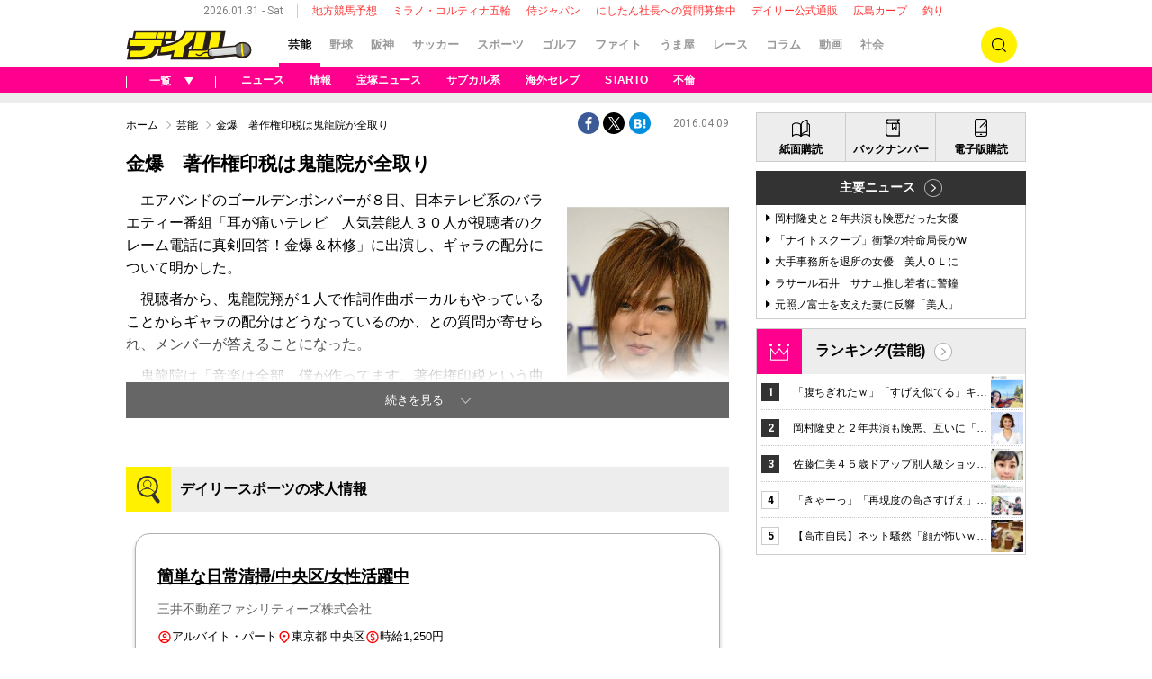

--- FILE ---
content_type: text/html; charset=utf-8
request_url: https://www.google.com/recaptcha/api2/aframe
body_size: 182
content:
<!DOCTYPE HTML><html><head><meta http-equiv="content-type" content="text/html; charset=UTF-8"></head><body><script nonce="9lod8QTDMRpEsPIBBcfMwg">/** Anti-fraud and anti-abuse applications only. See google.com/recaptcha */ try{var clients={'sodar':'https://pagead2.googlesyndication.com/pagead/sodar?'};window.addEventListener("message",function(a){try{if(a.source===window.parent){var b=JSON.parse(a.data);var c=clients[b['id']];if(c){var d=document.createElement('img');d.src=c+b['params']+'&rc='+(localStorage.getItem("rc::a")?sessionStorage.getItem("rc::b"):"");window.document.body.appendChild(d);sessionStorage.setItem("rc::e",parseInt(sessionStorage.getItem("rc::e")||0)+1);localStorage.setItem("rc::h",'1769870938106');}}}catch(b){}});window.parent.postMessage("_grecaptcha_ready", "*");}catch(b){}</script></body></html>

--- FILE ---
content_type: text/css; charset=utf-8
request_url: https://i.daily.jp/assets/pc/css/style.css?a=012024164909
body_size: 45435
content:
@charset "UTF-8";
/*
# 基本CSS

全ページで本CSSを読み込む

*/
/* Webフォントの読み込み */
@import url(https://fonts.googleapis.com/css?family=Roboto:400,700);
/*
# Base スタイル

要素そのものに対してのデフォルトのスタイルを定義


## 要素のリセット

HTML中で使用する各要素のデフォルトスタイルの定義をリセットする
*/
body, div, p, h1, h2, h3, h4, h5, h6, ul, ol, li, dt, dd, form, nav, header, footer, main, article, section, aside, figure, figcaption {
  margin: 0;
  padding: 0;
}

ul, ol, li {
  list-style: none;
}

main {
  display: block;
}

main, nav, aside, header, article, section, footer, figure, ul, ol, li, div, p, a, span, caption {
  box-sizing: border-box;
}

input, select, textarea, button {
  -webkit-appearance: none;
  -moz-appearance: none;
  appearance: none;
  border-radius: 0;
  padding: 0;
  border: none;
}

/*
## 要素のデフォルトスタイル

HTML中で使用する各要素に対し、本サイト用にデフォルトのスタイルを定義する
*/
html {
  overflow: scroll;
  overflow-x: auto;
}

body {
  font-size: 13px;
  line-height: 1.4;
  color: #000;
  background: #fff;
  font-family: "ヒラギノ角ゴ Pro W3", "Hiragino Kaku Gothic Pro", "メイリオ", Meiryo, sans-serif;
}

img, input, select, textarea {
  vertical-align: middle;
}

h1, h2, h3, h4, h5, h6 {
  font-size: 100%;
  font-weight: normal;
  line-height: 1.4;
}

a {
  color: #000;
  text-decoration: none;
}

a:visited,
a:active,
a:focus {
  color: #000;
}

a:hover {
  text-decoration: underline;
}

table {
  border-collapse: collapse;
  border-spacing: 0;
}

a img {
  border: 0;
  vertical-align: bottom;
}

/*
# Layout スタイル

ページを構成する各エリアに対してのスタイルを定義

*/
/*
### .wrapper
ページの全体枠
*/
.wrapper {
  position: relative;
  margin: 0;
  min-width: 1000px;
}

.primaryContents {
  width: 700px;
}

.secondaryContents {
  width: 300px;
}

/*
### .pageHeader
ページのヘッダー
*/
.pageHeader {
  position: relative;
  background: #fff;
  z-index: 2;
}

/*
### .pageMain
ページのメイン領域
*/
.pageMain {
  position: relative;
  z-index: 1;
}

.pageMain-inner::after {
  display: block;
  content: "";
  clear: both;
}

/*
### .pageFooter
ページのフッター
*/
.pageFooter {
  position: relative;
  background: #333;
  color: #8c8c8c;
  z-index: 1;
}

.pageFooter-inner {
  display: flex;
}

/*
### .pageAd
ヘッダー部広告
*/
.pageAd {
  position: relative;
  background: #ededed;
  padding: 6px 0;
  text-align: center;
  z-index: 1;
}

.pageAd > div,
.pageAd > iframe {
  margin: 0 auto;
}

.pageAd > a {
  display: inline-block;
}

/*
### .inner-frame
各モジュールの内部の枠
*/
.inner-frame {
  margin: 0 auto;
  width: 1000px;
}

/*
# Module スタイル

再利用可能なパーツに関するスタイルを定義

*/
/*
## グローバル

モジュールに依存せず、ページ内で汎用敵に使えるスタイルを定義

*/
b,
strong {
  font-weight: bold;
}

i,
em {
  font-style: italic;
}

p + p {
  margin-top: 10px;
}

/*
## グリットパーツ
*/
.grid-2 {
  display: flex;
  flex-wrap: wrap;
  width: 100%;
}

.grid-2 .grid-column {
  width: 50%;
}

/*
## タイトルパーツ

各種タイトルに関するスタイルを定義

*/
.ttl-main {
  border-bottom: 3px solid #eee;
  font-size: 27px;
  font-weight: bold;
  line-height: 1.3;
  margin-top: 25px;
  padding-bottom: 9px;
}

.primaryContents .ttl-section {
  position: relative;
  border-bottom: 3px solid #eee;
  font-size: 21px;
  font-weight: bold;
  line-height: 1.3;
  padding-top: 10px;
  padding-bottom: 10px;
  margin-top: 17px;
  margin-bottom: 10px;
}

.primaryContents .ttl-section h1,
.primaryContents .ttl-section h2,
.primaryContents .ttl-section h3 {
  display: inline;
  font-weight: bold;
  line-height: 1.3;
}

.primaryContents .ttl-section .btn-link {
  position: absolute;
  top: 0;
  right: 0;
  bottom: 0;
  margin: auto;
  font-size: 13px;
  font-weight: normal;
}

.secondaryContents .ttl-section + .ttl-section {
  margin-top: 10px;
}

.secondaryContents .ttl-section span,
.secondaryContents .ttl-section a {
  display: block;
  font-size: 14px;
  font-weight: bold;
  background: #333;
  color: #fff;
  text-align: center;
  text-decoration: none;
  padding: 9px 10px;
  line-height: 1.3;
  vertical-align: middle;
}

.secondaryContents .content-wrapper .ttl-section span,
.secondaryContents .content-wrapper .ttl-section a {
  margin: -1px -1px 0 -1px;
}

.secondaryContents .ttl-section a {
  cursor: pointer;
}

.secondaryContents .ttl-section a:hover {
  background: #4d4d4d;
}

.secondaryContents .ttl-section a::after {
  display: inline-block;
  content: "";
  margin-left: 10px;
  width: 20px;
  height: 20px;
  background: url([data-uri]) no-repeat center center;
  vertical-align: middle;
}

.ttl-sectionSub {
  font-size: 17px;
  font-weight: bold;
  line-height: 1.3;
  padding-bottom: 5px;
  padding-top: 14px;
}

.ttl-sectionSub h1,
.ttl-sectionSub h2,
.ttl-sectionSub h3 {
  display: inline;
  font-weight: bold;
  line-height: 1.3;
}

.ttl-sectionSub .date {
  margin-left: 15px;
  font-weight: normal;
}

.ttl-aside {
  display: table;
  font-size: 16px;
  font-weight: bold;
  line-height: 1.2;
  width: 100%;
  height: 50px;
}

.ttl-aside + .ttl-aside {
  margin-top: 10px;
}

.ttl-aside span,
.ttl-aside a {
  position: relative;
  display: table-cell;
  height: 50px;
  border-left: 50px solid #fff100;
  padding-right: 10px;
  padding-left: 15px;
  vertical-align: middle;
  background: #ededed;
  color: #000;
  text-decoration: none;
  vertical-align: middle;
}

.gossip .ttl-aside span,
.gossip .ttl-aside a {
  border-left-color: #ff008e;
}

.miyajima .ttl-aside span,
.miyajima .ttl-aside a {
  border-left-color: #a50519;
}

.ttl-aside a {
  cursor: pointer;
}

.ttl-aside a:hover {
  background: #dfdfdf;
}

.ttl-aside span::before,
.ttl-aside a::before {
  background-repeat: no-repeat;
  background-position: center center;
  content: "";
  display: block;
  height: 50px;
  left: -50px;
  position: absolute;
  top: 0;
  width: 50px;
  z-index: 1;
}

.ttl-aside a::after {
  display: inline-block;
  content: "";
  margin-left: 10px;
  width: 20px;
  height: 20px;
  background: url([data-uri]) no-repeat center center;
  vertical-align: middle;
}

/*
### タイトルアイコン：スコア速報
*/
.secondaryContents .liveScoreboard .ttl-aside span::before,
.secondaryContents .liveScoreboard .ttl-aside a::before {
  background-image: url([data-uri]);
}

.gossip .secondaryContents .liveScoreboard .ttl-aside span::before,
.gossip .secondaryContents .liveScoreboard .ttl-aside a::before,
.wbc .secondaryContents .liveScoreboard .ttl-aside span::before,
.wbc .secondaryContents .liveScoreboard .ttl-aside a::before,
.wcup .secondaryContents .liveScoreboard .ttl-aside span::before,
.wcup .secondaryContents .liveScoreboard .ttl-aside a::before,
.olympic .secondaryContents .liveScoreboard .ttl-aside span::before,
.olympic .secondaryContents .liveScoreboard .ttl-aside a::before {
  background-image: url([data-uri]);
}

/*
### タイトルアイコン：アクセスランキング
*/
.secondaryContents .accessRanking .ttl-aside span::before,
.secondaryContents .accessRanking .ttl-aside a::before {
  background-image: url([data-uri]);
}

.gossip .secondaryContents .accessRanking .ttl-aside span::before,
.gossip .secondaryContents .accessRanking .ttl-aside a::before,
.wbc .secondaryContents .accessRanking .ttl-aside span::before,
.wbc .secondaryContents .accessRanking .ttl-aside a::before,
.wcup .secondaryContents .accessRanking .ttl-aside span::before,
.wcup .secondaryContents .accessRanking .ttl-aside a::before,
.olympic .secondaryContents .accessRanking .ttl-aside span::before,
.olympic .secondaryContents .accessRanking .ttl-aside a::before {
  background-image: url([data-uri]);
}

/*
### タイトルアイコン：写真ランキングリスト
*/
.secondaryContents .topicPhoto .ttl-aside span::before,
.secondaryContents .topicPhoto .ttl-aside a::before {
  background-image: url([data-uri]);
}

.gossip .secondaryContents .topicPhoto .ttl-aside span::before,
.gossip .secondaryContents .topicPhoto .ttl-aside a::before,
.wbc .secondaryContents .topicPhoto .ttl-aside span::before,
.wbc .secondaryContents .topicPhoto .ttl-aside a::before,
.wcup .secondaryContents .topicPhoto .ttl-aside span::before,
.wcup .secondaryContents .topicPhoto .ttl-aside a::before,
.olympic .secondaryContents .topicPhoto .ttl-aside span::before,
.olympic .secondaryContents .topicPhoto .ttl-aside a::before {
  background-image: url([data-uri]);
}

/*
### タイトルアイコン：ネットショッピング
*/
.secondaryContents .shopping .ttl-aside span::before,
.secondaryContents .shopping .ttl-aside a::before {
  background-image: url([data-uri]);
}

.gossip .secondaryContents .shopping .ttl-aside span::before,
.gossip .secondaryContents .shopping .ttl-aside a::before,
.wbc .secondaryContents .shopping .ttl-aside span::before,
.wbc .secondaryContents .shopping .ttl-aside a::before,
.wcup .secondaryContents .shopping .ttl-aside span::before,
.wcup .secondaryContents .shopping .ttl-aside a::before,
.olympic .secondaryContents .shopping .ttl-aside span::before,
.olympic .secondaryContents .shopping .ttl-aside a::before {
  background-image: url([data-uri]);
}

/*
### タイトルアイコン：おすすめアイテム
*/
.secondaryContents .recommend .ttl-aside span::before,
.secondaryContents .recommend .ttl-aside a::before {
  background-image: url([data-uri]);
}

.gossip .secondaryContents .recommend .ttl-aside span::before,
.gossip .secondaryContents .recommend .ttl-aside a::before,
.wbc .secondaryContents .recommend .ttl-aside span::before,
.wbc .secondaryContents .recommend .ttl-aside a::before,
.wcup .secondaryContents .recommend .ttl-aside span::before,
.wcup .secondaryContents .recommend .ttl-aside a::before,
.olympic .secondaryContents .recommend .ttl-aside span::before,
.olympic .secondaryContents .recommend .ttl-aside a::before {
  background-image: url([data-uri]);
}

/*
### タイトルアイコン：注目トピックス
*/
.secondaryContents .topics .ttl-aside span::before,
.secondaryContents .topics .ttl-aside a::before {
  background-image: url([data-uri]);
}

.gossip .secondaryContents .topics .ttl-aside span::before,
.gossip .secondaryContents .topics .ttl-aside a::before,
.wbc .secondaryContents .topics .ttl-aside span::before,
.wbc .secondaryContents .topics .ttl-aside a::before,
.wcup .secondaryContents .topics .ttl-aside span::before,
.wcup .secondaryContents .topics .ttl-aside a::before,
.olympic .secondaryContents .topics .ttl-aside span::before,
.olympic .secondaryContents .topics .ttl-aside a::before {
  background-image: url([data-uri]);
}

/*
## 各種ボタン
*/
.btn-link {
  position: relative;
  display: inline-block;
  border-radius: 40px;
  border: 2px solid #cccccc;
  padding: 0 40px 0 15px;
  line-height: 40px;
  height: 40px;
  color: #000;
  cursor: pointer;
  text-decoration: none;
  vertical-align: middle;
}

.btn-link::after {
  position: absolute;
  top: 0;
  bottom: 0;
  right: 10px;
  margin: auto;
  display: inline-block;
  content: "";
  width: 20px;
  height: 20px;
  background: url([data-uri]) no-repeat center center;
  vertical-align: middle;
}

.btn-link:hover {
  text-decoration: none;
}

.fullBtn-wrapper {
  margin-top: 20px;
  text-align: center;
}

.fullBtn-wrapper .btn-link {
  width: 300px;
  padding: 0;
}

.fullBtn-wrapper .btn-link::after {
  position: static;
  right: inherit;
  top: inherit;
  bottom: inherit;
  height: 40px;
  margin-left: 10px;
}

/*
## タブ
*/
.ttl-tab {
  font-size: 12px;
  font-weight: bold;
}

/*
## 広告用パネル
*/
.pnl-aside {
  background: #ededed;
  padding: 20px;
}

/*
## 日付
*/
.date {
  font-family: "Roboto", sans-serif;
  font-size: 12px;
  color: #808080;
}

/*
## サムネイル
*/
.thumb {
  display: block;
  overflow: hidden;
  position: relative;
}

.thumb img {
  left: 50%;
  position: absolute;
  top: 50%;
  transition: opacity 0.25s linear;
  transform: translate(-50%, -50%);
  width: 100%;
  opacity: 1;
  z-index: 1;
}

.thumb.delayLoading img {
  opacity: 0;
}

.thumb.delayLoading::before {
  display: block;
  content: "";
  background: url([data-uri]) no-repeat center center;
  width: 32px;
  height: 32px;
  position: absolute;
  top: 0;
  bottom: 0;
  right: 0;
  left: 0;
  margin: auto;
}

.thumb.portrait img {
  top: 0;
  transform: translate(-50%, 0);
}

.thumb.landscape img {
  width: auto;
  height: 100%;
}

/*
## テーブル
*/
.primaryContents .table {
  margin: 20px 0;
}

.primaryContents .table table {
  border-collapse: collapse;
  width: 100%;
}

.primaryContents .table th,
.primaryContents .table .chapter {
  background: #e5e5e5;
  border: 1px solid #ccc;
  text-align: center;
  padding: 5px;
  font-weight: bold;
}

.primaryContents .table td {
  background: #fff;
  border: 1px solid #ccc;
  text-align: center;
  padding: 5px;
}

/*
## 装飾パーツ：ニュースヘッダー
*/
.newsHeader::after {
  clear: both;
  content: "";
  display: block;
}

.newsHeader .supplemental {
  float: right;
  width: auto;
  max-width: 335px;
  display: flex;
  justify-content: flex-end;
}

/*
## 装飾パーツ：パンくず
*/
.newsHeader .breadcrumb {
  display: inline-block;
  padding-top: 5px;
  padding-bottom: 5px;
}

.newsHeader .breadcrumb::after {
  clear: both;
  content: "";
  display: block;
}

.newsHeader .breadcrumb li {
  display: inline-block;
  float: left;
  padding-right: 20px;
  position: relative;
}

.newsHeader .breadcrumb li::after {
  position: absolute;
  display: block;
  content: "";
  width: 5px;
  height: 5px;
  border-right: 1px solid #a4a4a4;
  border-bottom: 1px solid #a4a4a4;
  top: 0;
  bottom: 0;
  right: 7px;
  margin: auto;
  transform: rotate(-45deg);
}

.newsHeader .breadcrumb li:last-child {
  padding-right: 0;
}

.newsHeader .breadcrumb li:last-child::after {
  display: none;
}

.newsHeader .breadcrumb li a,
.newsHeader .breadcrumb li span {
  display: inline-block;
  font-size: 12px;
}

/*
## 装飾パーツ：記事関連タグ
*/
.ul_menuTag {
  white-space: nowrap;
  overflow-x: auto;
  padding: 8px 0;
}

.ul_menuTag li {
  display: inline-block;
  background-color: #dedfde;
  border-radius: 6px;
  padding: 5px;
  margin-right: 4px;
  font-size: 11px;
}

.ul_menuTag li.current {
  background-color: #fff100;
  position: relative;
  margin-bottom: 8px;
}

.ul_menuTag li.current::after {
  width: 0;
  height: 0;
  content: "";
  border-style: solid;
  border-width: 10px 4px 0 4px;
  border-color: #fff100 transparent transparent transparent;
  position: absolute;
  right: 0;
  bottom: -10px;
  left: 0;
  margin: auto;
}

.ul_menuTag li:first-child {
  margin-left: 13px;
}

.ul_menuTag li:last-child {
  margin-right: 13px;
}

.ul_menuTag li a {
  color: #000;
}

.ul_menuTag li a::before {
  content: "#";
}

/*
## 装飾パーツ：丸サムネイル付きリスト
*/
.circle_thumb_list {
  margin: 2px 0;
  width: 100%;
}

.circle_thumb_items {
  display: flex;
  overflow-x: auto;
  padding: 2px;
  /* border-top: 1px solid #eee;
  border-bottom: 1px solid #eee; */
}

.circle_thumb_item {
  display: flex;
  flex-direction: column;
  margin: 0 7px;
}

.circle_thumb_item:hover, .circle_thumb_item:active {
  opacity: 0.8;
}

.circle_img {
  margin: 4px 0;
  width: 64px;
  height: 64px;
  border-radius: 50%;
  background: linear-gradient(45deg, rgb(254, 212, 117) 0%, rgb(229, 61, 93) 50%, rgb(194, 49, 134) 70%, rgb(156, 56, 187) 100%);
}

.circle_img a {
  display: block;
}

.circle_img img {
  box-sizing: border-box;
  width: 58px;
  height: 58px;
  -o-object-fit: cover;
     object-fit: cover;
  -o-object-position: top;
     object-position: top;
  border-radius: 50%;
  padding: 1px;
  background: #fff;
  border: 1px solid #ccc;
  margin: 3px;
  font-family: "object-fit: cover; object-position: center top; background-size: cover;";
}

.circle_thumb_title {
  max-width: 70px;
  text-align: center;
  overflow: hidden;
  white-space: nowrap;
  text-overflow: ellipsis;
  font-size: 11px;
  color: #8e8e8e;
}

/*
## 装飾パーツ：SNSアイコン
*/
.newsHeader .social-wrapper {
  width: 110px;
  display: flex;
  justify-content: space-around;
  padding-left: 25px;
}

.newsHeader .social-wrapper a {
  display: block;
  border-radius: 24px;
  width: 24px;
  height: 24px;
}

.newsHeader .social-wrapper .facebook {
  background: #3c5a98 url([data-uri]) no-repeat center center;
}

.newsHeader .social-wrapper .twitter {
  background: #000 url([data-uri]) no-repeat center center;
}

.newsHeader .social-wrapper .hatena {
  background: #008fde url([data-uri]) no-repeat center center;
}

/*
## 装飾パーツ：ニュース日付
*/
.newsHeader .date-wrapper {
  width: 85px;
  text-align: right;
  height: 24px;
  line-height: 24px;
}

/*
## 装飾パーツ：エリア全体がリンク

リンク部分に関するスタイルを定義

*/
.areaLink {
  position: relative;
}

.areaLink::before,
.areaLink::after {
  display: block;
  content: "";
  position: absolute;
  top: 0;
  bottom: 0;
  margin: auto;
}

.areaLink::before {
  width: 18px;
  height: 18px;
  background: #fff;
  border-radius: 20px;
  border: 1px solid #bababa;
}

.areaLink::after {
  width: 5px;
  height: 5px;
  border-top: 1px solid #bababa;
  border-right: 1px solid #bababa;
  transform: rotate(45deg);
}

/*
## 装飾パーツ：リンクリスト

リンク部分に関するスタイルを定義

*/
.linkLists > li {
  position: relative;
  padding-left: 20px;
  padding-right: 10px;
  margin: 6px 0;
}

.secondaryContents .linkLists > li a {
  font-size: 12px;
}

.linkLists[class*=grid-] > li {
  margin-bottom: 0;
}

.linkLists > li::before {
  border-bottom: 4px solid transparent;
  border-left: 5px solid #000;
  border-right: 0;
  border-top: 4px solid transparent;
  content: "";
  display: block;
  height: 0;
  left: 10px;
  position: absolute;
  top: 4px;
  width: 0;
  z-index: 1;
  word-wrap: break-word;
  overflow-wrap: break-word;
}

.linkLists > li .fig {
  display: none;
}

.linkLists.txt-ellipsis > li {
  overflow: hidden;
  text-overflow: ellipsis;
  white-space: nowrap;
}

.linkLists.txt-ellipsis > li article,
.linkLists.txt-ellipsis > li article > h1,
.linkLists.txt-ellipsis > li article > h2,
.linkLists.txt-ellipsis > li article > h3,
.linkLists.txt-ellipsis > li article > h4 {
  display: inline;
}

/*
## 装飾パーツ：画像付きリスト

リンク部分に関するスタイルを定義

*/
.figureLists {
  display: flex;
  flex-wrap: wrap;
  width: 100%;
}

.figureLists > li {
  width: 132px;
  margin-right: 2px;
  margin-bottom: 3px;
}

.figureLists > li:nth-of-type(5n) {
  margin-bottom: 0;
}

.figureLists > li a {
  background: #ededed;
  display: block;
  font-size: 12px;
  /* height: 138px; */
  height: 154px;
  line-height: 1.5;
  overflow: hidden;
  padding: 93px 5px 7px 7px;
  position: relative;
  text-decoration: none;
}

.figureLists > li a:hover {
  background: #dfdfdf;
}

.figureLists > li a h1,
.figureLists > li a h2,
.figureLists > li a h3 {
  line-height: 1.5;
}

.figureLists > li a .thumb {
  height: 82px;
  left: 0;
  position: absolute;
  top: 0;
  width: 132px;
}

.figureLists > li a:hover .thumb::after {
  background: rgba(0, 0, 0, 0.2);
  content: "";
  display: block;
  height: 100%;
  left: 0;
  position: absolute;
  top: 0;
  width: 100%;
  z-index: 2;
}

/*
## 装飾パーツ：記事一覧：サムネイル有り
*/
.thumbnailNews-wrapper {
  display: flex;
  justify-content: space-between;
  width: 100%;
}

.thumbnailNews-wrapper .thumbnail {
  position: relative;
  width: 240px;
  height: 160px;
  overflow: hidden;
}

.thumbnailNews-wrapper .thumbnail img {
  left: 50%;
  position: absolute;
  top: 50%;
  transform: translate(-50%, -50%);
  width: 100%;
}

.thumbnailNews-wrapper .thumbnail.portrait img {
  top: 0;
  transform: translate(-50%, 0);
}

.thumbnailNews-wrapper .thumbnail.landscape img {
  width: auto;
  height: 100%;
}

.thumbnailNews-wrapper .linkLists {
  width: 420px;
}

/*
## 装飾パーツ：リンクリスト・リード記事あり版

リンク部分に関するスタイルを定義

*/
.ledeNews-wrapper {
  min-height: 240px;
  padding: 0 0 0 370px;
  position: relative;
}

.ledeNews-wrapper .ledeNews {
  height: 240px;
  left: 0;
  margin: 0;
  padding-left: 0;
  padding-right: 0;
  position: absolute;
  top: 0;
  width: 360px;
}

.ledeNews-wrapper .ledeNews::before {
  display: none;
}

.ledeNews-wrapper .ledeNews > a {
  display: block;
  height: 240px;
  position: relative;
  width: 360px;
}

.ledeNews-wrapper .ledeNews > a:hover::before {
  background: rgba(0, 0, 0, 0.4);
  content: "";
  display: block;
  height: 100%;
  left: 0;
  position: absolute;
  top: 0;
  width: 100%;
  z-index: 2;
}

.ledeNews-wrapper .ledeNews .ttl {
  background: rgba(0, 0, 0, 0.5);
  bottom: 0;
  box-sizing: border-box;
  color: #fff;
  font-size: 14px;
  height: 50px;
  left: 0;
  line-height: 25px;
  padding: 0 15px;
  position: absolute;
  width: 100%;
  z-index: 3;
}

.ledeNews-wrapper .ledeNews .thumb {
  height: 240px;
  left: 0;
  position: absolute;
  top: 0;
  width: 360px;
  z-index: 1;
}

/*
## 装飾パーツ：ランキングリスト

リンク部分に関するスタイルを定義

*/
.rankingLists > li {
  counter-increment: chapter;
  padding: 11px 10px 10px 40px;
  position: relative;
}

.rankingLists > li:not(:last-child) {
  border-bottom: 1px dotted #cccccc;
}

.rankingLists[class*=grid-] > li {
  border-top: 1px dotted #cccccc;
  border-bottom: none;
}

.rankingLists[class*=grid-2] > li:nth-of-type(1),
.rankingLists[class*=grid-2] > li:nth-of-type(2) {
  border-top: none;
}

.rankingLists > li::before {
  background: #fff;
  border: 1px solid #ccc;
  content: "";
  display: block;
  font-family: "Roboto", sans-serif;
  font-size: 12px;
  font-weight: bold;
  height: 18px;
  left: 10px;
  line-height: 18px;
  overflow-wrap: break-word;
  position: absolute;
  text-align: center;
  top: 10px;
  width: 18px;
  word-wrap: break-word;
  z-index: 1;
}

.rankingLists > li:not([class*=rank-])::before {
  content: counter(chapter);
}

.rankingLists > li:not([class*=rank-]):nth-of-type(1)::before,
.rankingLists > li:not([class*=rank-]):nth-of-type(2)::before,
.rankingLists > li:not([class*=rank-]):nth-of-type(3)::before,
.rankingLists > li.rank-1::before,
.rankingLists > li.rank-2::before,
.rankingLists > li.rank-3::before {
  background: #333;
  border-color: #333;
  color: #fff;
}

.rankingLists > li.rank-1::before {
  content: "1";
}
.rankingLists > li.rank-2::before {
  content: "2";
}
.rankingLists > li.rank-3::before {
  content: "3";
}
.rankingLists > li.rank-4::before {
  content: "4";
}
.rankingLists > li.rank-5::before {
  content: "5";
}
.rankingLists > li.rank-6::before {
  content: "6";
}
.rankingLists > li.rank-7::before {
  content: "7";
}
.rankingLists > li.rank-8::before {
  content: "8";
}
.rankingLists > li.rank-9::before {
  content: "9";
}
.rankingLists > li.rank-10::before {
  content: "10";
}
.rankingLists > li.rank-11::before {
  content: "11";
}
.rankingLists > li.rank-12::before {
  content: "12";
}
.rankingLists > li.rank-13::before {
  content: "13";
}
.rankingLists > li.rank-14::before {
  content: "14";
}
.rankingLists > li.rank-15::before {
  content: "15";
}
.rankingLists > li.rank-16::before {
  content: "16";
}
.rankingLists > li.rank-17::before {
  content: "17";
}
.rankingLists > li.rank-18::before {
  content: "18";
}
.rankingLists > li.rank-19::before {
  content: "19";
}
.rankingLists > li.rank-20::before {
  content: "20";
}
.rankingLists > li.rank-21::before {
  content: "21";
}
.rankingLists > li.rank-22::before {
  content: "22";
}
.rankingLists > li.rank-23::before {
  content: "23";
}
.rankingLists > li.rank-24::before {
  content: "24";
}
.rankingLists > li.rank-25::before {
  content: "25";
}
.rankingLists > li.rank-26::before {
  content: "26";
}
.rankingLists > li.rank-27::before {
  content: "27";
}
.rankingLists > li.rank-28::before {
  content: "28";
}
.rankingLists > li.rank-29::before {
  content: "29";
}
.rankingLists > li.rank-30::before {
  content: "30";
}
.rankingLists > li.rank-31::before {
  content: "31";
}
.rankingLists > li.rank-32::before {
  content: "32";
}
.rankingLists > li.rank-33::before {
  content: "33";
}
.rankingLists > li.rank-34::before {
  content: "34";
}
.rankingLists > li.rank-35::before {
  content: "35";
}
.rankingLists > li.rank-36::before {
  content: "36";
}
.rankingLists > li.rank-37::before {
  content: "37";
}
.rankingLists > li.rank-38::before {
  content: "38";
}
.rankingLists > li.rank-39::before {
  content: "39";
}
.rankingLists > li.rank-40::before {
  content: "40";
}
.rankingLists > li.rank-41::before {
  content: "41";
}
.rankingLists > li.rank-42::before {
  content: "42";
}
.rankingLists > li.rank-43::before {
  content: "43";
}
.rankingLists > li.rank-44::before {
  content: "44";
}
.rankingLists > li.rank-45::before {
  content: "45";
}
.rankingLists > li.rank-46::before {
  content: "46";
}
.rankingLists > li.rank-47::before {
  content: "47";
}
.rankingLists > li.rank-48::before {
  content: "48";
}
.rankingLists > li.rank-49::before {
  content: "49";
}
.rankingLists > li.rank-50::before {
  content: "50";
}

.rankingLists.txt-ellipsis > li {
  overflow: hidden;
  text-overflow: ellipsis;
  white-space: nowrap;
}

.rankingLists.txt-ellipsis > li article,
.rankingLists.txt-ellipsis > li article > h1,
.rankingLists.txt-ellipsis > li article > h2,
.rankingLists.txt-ellipsis > li article > h3,
.rankingLists.txt-ellipsis > li article > h4 {
  display: inline;
}

.secondaryContents .rankingLists > li {
  padding: 0;
  border-bottom: none;
}

.secondaryContents .rankingLists > li::before {
  left: 5px;
  z-index: 2;
}

.secondaryContents .rankingLists > li a {
  display: block;
  position: relative;
  padding: 12px 10px 12px 40px;
  font-size: 12px;
  z-index: 1;
  text-decoration: none;
}

.secondaryContents .rankingLists > li.addThumb a {
  padding-right: 40px;
}

.secondaryContents .rankingLists > li.addThumb a .thumb {
  position: absolute;
  right: 2px;
  top: 0;
  bottom: 0;
  margin: auto;
  width: 36px;
  height: 36px;
}

.secondaryContents .rankingLists > li a:hover {
  background: #f2f2f2;
}

.secondaryContents .rankingLists > li.addThumb a:hover .thumb::after {
  position: absolute;
  width: 100%;
  height: 100%;
  display: block;
  content: "";
  left: 0;
  top: 0;
  background: rgba(0, 0, 0, 0.2);
  z-index: 2;
}

.secondaryContents .rankingLists > li a::before {
  position: absolute;
  display: block;
  content: "";
  left: 5px;
  bottom: 0;
  width: calc(100% - 10px);
  height: 0;
  border-top: 1px dotted #ccc;
}

.secondaryContents .rankingLists > li:last-child a::before {
  display: none;
}

.secondaryContents .rankingLists.txt-ellipsis > li a,
.secondaryContents .rankingLists.txt-ellipsis > li article > h1,
.secondaryContents .rankingLists.txt-ellipsis > li article > h2,
.secondaryContents .rankingLists.txt-ellipsis > li article > h3,
.secondaryContents .rankingLists.txt-ellipsis > li article > h4 {
  overflow: hidden;
  text-overflow: ellipsis;
  white-space: nowrap;
}

/*
## 装飾パーツ：写真ランキングリスト
*/
.secondaryContents .photoRankingLists {
  display: flex;
  justify-content: flex-start;
  padding: 2px 0 2px 2px;
}

.secondaryContents .photoRankingLists > li {
  width: calc(20% - 2px);
  height: 77px;
  margin-right: 2px;
}

.secondaryContents .photoRankingLists > li:last-child {
  margin-right: 0;
}

.secondaryContents .photoRankingLists > li a {
  display: block;
  height: 77px;
  position: relative;
  width: 100%;
}

.secondaryContents .photoRankingLists > li a .thumb {
  height: 57px;
  left: 0;
  overflow: hidden;
  position: absolute;
  top: 0;
  width: 100%;
  z-index: 1;
}

.secondaryContents .photoRankingLists > li a:hover .thumb::after {
  background: rgba(0, 0, 0, 0.2);
  content: "";
  display: block;
  height: 100%;
  left: 0;
  position: absolute;
  top: 0;
  width: 100%;
  z-index: 2;
}

.secondaryContents .photoRankingLists > li a::before {
  background: #fff;
  border: 1px solid #ccc;
  bottom: 0;
  content: "";
  display: block;
  font-family: "Roboto", sans-serif;
  font-size: 13px;
  font-weight: bold;
  height: 18px;
  left: 0;
  line-height: 18px;
  margin: auto;
  position: absolute;
  right: 0;
  text-align: center;
  width: calc(100% - 2px);
  z-index: 1;
}

.secondaryContents .photoRankingLists > li:nth-of-type(1) a::before {
  background: #333;
  border-color: #333;
  color: #fff;
  content: "1";
}

.secondaryContents .photoRankingLists > li:nth-of-type(2) a::before {
  background: #333;
  border-color: #333;
  color: #fff;
  content: "2";
}

.secondaryContents .photoRankingLists > li:nth-of-type(3) a::before {
  background: #333;
  border-color: #333;
  color: #fff;
  content: "3";
}

.secondaryContents .photoRankingLists > li:nth-of-type(4) a::before {
  content: "4";
}

.secondaryContents .photoRankingLists > li:nth-of-type(5) a::before {
  content: "5";
}

/*
## 装飾パーツ：行そのものがリンクになっている場合などの一覧（メインコンテンツ版）
*/
.primaryContents .blockLists {
  display: flex;
  flex-wrap: wrap;
  width: 100%;
}

.primaryContents .blockLists > li {
  position: relative;
  display: table;
  width: 50%;
}

.primaryContents .blockLists > li a {
  display: table-cell;
  position: relative;
  font-size: 13px;
  padding: 0 10px;
  height: 68px;
  border-bottom: 1px dotted #ccc;
  line-height: 1.5;
  text-decoration: none;
  vertical-align: middle;
  background: #fff;
}

.primaryContents .blockLists > li a:hover {
  background: #f2f2f2;
}

.primaryContents .blockLists > li.addThumb a {
  padding-right: 102px;
}

.primaryContents .blockLists > li a .thumb {
  position: absolute;
  right: 2px;
  top: 3px;
  width: 90px;
  height: 60px;
  overflow: hidden;
}

.primaryContents .blockLists > li a:hover .thumb::after {
  position: absolute;
  width: 100%;
  height: 100%;
  display: block;
  content: "";
  left: 0;
  top: 0;
  background: rgba(0, 0, 0, 0.2);
  z-index: 2;
}

/*
## 装飾パーツ：行そのものがリンクになっている場合などの一覧（メインコンテンツ版：1行まるまるがリンクの場合）
*/
.primaryContents .blockLists-full li {
  position: relative;
}

.primaryContents .blockLists-full li:not(:last-child)::before {
  left: 5px;
  bottom: 0;
  width: calc(100% - 10px);
  display: block;
  position: absolute;
  content: "";
  height: 0;
  border-bottom: 1px dotted #ccc;
}

.primaryContents .blockLists-full li a {
  display: block;
  line-height: 1.3;
  padding: 11px 15px;
}

/*
## 装飾パーツ：行そのものがリンクになっている場合などの一覧（サイドナビ版）
*/
.secondaryContents .blockLists > li.addThumb {
  display: table;
  width: 100%;
}

.secondaryContents .blockLists > li a {
  display: block;
  position: relative;
  font-size: 12px;
  padding: 11px 10px;
  line-height: 1.5;
  text-decoration: none;
}

.secondaryContents .blockLists > li.addThumb a {
  position: relative;
  display: table-cell;
  padding: 11px 80px 11px 10px;
  height: 55px;
  width: 100%;
  vertical-align: middle;
}

.secondaryContents .blockLists > li.addThumb:last-child a {
  height: 54px;
}

.secondaryContents .blockLists > li.addThumb .thumb {
  position: absolute;
  right: 2px;
  top: 0;
  bottom: 1px;
  margin: auto;
  width: 75px;
  height: 50px;
}

.secondaryContents .blockLists > li a:hover {
  background: #f2f2f2;
}

.secondaryContents .blockLists > li a::before {
  position: absolute;
  display: block;
  content: "";
  left: 5px;
  bottom: 0;
  width: calc(100% - 10px);
  height: 0;
  border-top: 1px dotted #ccc;
}

.secondaryContents .blockLists > li:last-child a::before {
  display: none;
}

.secondaryContents .blockLists > li.addThumb a:hover .thumb::after {
  position: absolute;
  width: 100%;
  height: 100%;
  display: block;
  content: "";
  left: 0;
  top: 0;
  background: rgba(0, 0, 0, 0.2);
  z-index: 2;
}

/*
## 装飾パーツ：リンク要素がグリッド上にならぶ場合
*/
.gridLists {
  display: flex;
  flex-wrap: wrap;
  justify-content: space-between;
  width: 100%;
}

.gridLists.grid-3,
.gridLists.grid-4,
.gridLists.grid-5,
.gridLists.grid-6 {
  justify-content: flex-start;
}

.gridLists > li {
  margin-bottom: 3px;
}

.gridLists.grid-3 > li {
  width: calc(33.3333333333% - 3px);
  margin-right: 3px;
}

.gridLists.grid-4 > li {
  width: calc(25% - 3px);
  margin-right: 3px;
}

.gridLists.grid-5 > li {
  width: calc(20% - 3px);
  margin-right: 3px;
}

.gridLists.grid-6 > li {
  width: calc(16.6666666667% - 3px);
  margin-right: 3px;
}

.gridLists.grid-3 > li:nth-of-type(3n),
.gridLists.grid-4 > li:nth-of-type(4n),
.gridLists.grid-5 > li:nth-of-type(5n),
.gridLists.grid-6 > li:nth-of-type(6n) {
  margin-right: 0;
}

.gridLists > li a {
  display: block;
  height: 50px;
  line-height: 50px;
  text-align: center;
  font-weight: bold;
  text-decoration: none;
  background: #ededed;
}

.gridLists > li a:hover {
  background: #dfdfdf;
}

/*
## 装飾パーツ：コラム一覧
*/
.columnLists {
  display: flex;
  flex-wrap: wrap;
  justify-content: space-between;
  width: 100%;
}

.columnLists > li {
  display: table;
  height: 100px;
  width: calc(50% - 2px);
  margin-bottom: 3px;
}

.columnLists > li a {
  position: relative;
  display: table-cell;
  width: 100%;
  height: 100px;
  vertical-align: middle;
  text-decoration: none;
  background: #ededed;
  padding: 0 15px 0 115px;
}

.columnLists > li a:hover {
  background: #dfdfdf;
}

.columnLists > li .name {
  font-weight: bold;
  margin-bottom: 3px;
}

.columnLists > li .text {
  font-size: 12px;
  font-weight: normal;
}

.columnLists > li .thumb {
  height: 100px;
  left: 0;
  overflow: hidden;
  position: absolute;
  top: 0;
  width: 100px;
}

.columnLists > li a:hover .thumb::before {
  background: rgba(0, 0, 0, 0.2);
  content: "";
  display: block;
  height: 100%;
  left: 0;
  position: absolute;
  top: 0;
  width: 100%;
  z-index: 2;
}

/*
## 装飾パーツ：リンク要素が横一列にならぶ場合
*/
.keywordLists::after {
  display: block;
  content: "";
  clear: both;
}

.keywordLists > li {
  float: left;
  display: inline-block;
  margin-right: 3px;
  margin-bottom: 3px;
}

.keywordLists > li a {
  display: block;
  height: 50px;
  line-height: 50px;
  text-align: center;
  font-weight: bold;
  padding: 0 20px;
  text-decoration: none;
  background: #ededed;
  white-space: nowrap;
}

.keywordLists > li a:hover {
  background: #dfdfdf;
}

/*
## 装飾パーツ：サイドナビ内コンテンツ
*/
.secondaryContents .content-wrapper {
  border: 1px solid #ccc;
}

.secondaryContents .content-wrapper + .content-wrapper {
  margin-top: 10px;
}

/*
## 装飾パーツ：購読案内
*/
.secondaryContents .guideLinks {
  margin: 10px 0;
  display: flex;
  width: 100%;
}

.secondaryContents .guideLinks a {
  background: #EDEDED;
  border: 1px solid #ccc;
  display: block;
  font-size: 12px;
  font-weight: bold;
  position: relative;
  text-align: center;
  text-decoration: none;
  width: 50%;
  padding-bottom: 5px;
}

.secondaryContents .guideLinks a:hover {
  background: #dfdfdf;
}

.secondaryContents .guideLinks a::before {
  content: "";
  display: block;
  height: 32px;
  margin: 0 auto;
  background-repeat: no-repeat;
  background-position: center right;
}

.secondaryContents .guideLinks .paper::before {
  background-image: url([data-uri]);
  width: 20px;
}

.secondaryContents .guideLinks .backnumber {
  border-left: none;
}

.secondaryContents .guideLinks .backnumber::before {
  background-image: url([data-uri]);
  width: 20px;
}

.secondaryContents .guideLinks .ebook {
  border-left: none;
}

.secondaryContents .guideLinks .ebook::before {
  background-image: url([data-uri]);
  width: 14px;
}

/*
## 装飾パーツ：速報テーブル
*/
.promptReport {
  display: flex;
  width: 100%;
}

.promptReport-inner .game-title {
  font-size: 13px;
  font-weight: bold;
  height: 29px;
  line-height: 29px;
  text-align: center;
  border-top: 1px solid #ccc;
  border-right: 1px solid #ccc;
  border-left: 1px solid #ccc;
  background: #e6e6e6;
}

.promptReport-inner + .promptReport-inner .game-title {
  border-left: none;
}

.promptReport-inner .game-wrapper {
  display: flex;
}

.promptReport-inner .game-wrapper a {
  text-decoration: none;
  cursor: pointer;
}

.promptReport-inner .game-wrapper a:hover {
  background: #f2f2f2;
}

.promptReport-inner .game-wrapper .game {
  display: block;
  border: 1px solid #ccc;
}

.proBaseball .promptReport-inner .game-wrapper .game {
  width: 112px;
}

.proBaseball .promptReport-inner .game-wrapper .game:first-child {
  width: 111px;
}

.hsBaseball .promptReport-inner .game-wrapper .game {
  width: 168px;
}

.hsBaseball .promptReport-inner:nth-of-type(2n) .game-wrapper .game {
  width: 167px;
}

.promptReport-inner .game-wrapper .game + .game {
  border-left: none;
}

.promptReport-inner + .promptReport-inner .game-wrapper .game:first-child {
  border-left: none;
}

.promptReport-inner .game-wrapper table {
  width: 100%;
  margin-bottom: 10px;
}

.promptReport-inner .game-wrapper caption {
  background: #f2f2f2;
  display: table-caption;
  font-size: 13px;
  height: 30px;
  line-height: 30px;
  margin-bottom: 10px;
  text-align: center;
  width: 100%;
}

.promptReport-inner .game-wrapper .team {
  font-size: 12px;
  font-weight: normal;
  height: 20px;
  padding-left: 10px;
  text-align: left;
  vertical-align: middle;
}

.promptReport-inner .game-wrapper .score {
  font-family: "Roboto", sans-serif;
  font-size: 13px;
  font-weight: bold;
  height: 20px;
  padding-right: 10px;
  text-align: right;
  vertical-align: middle;
}

.promptReport-inner .game-wrapper .link {
  display: block;
  font-size: 10px;
  height: 20px;
  line-height: 20px;
  margin: 0 10px;
  position: relative;
  text-align: right;
}

.promptReport-inner .game-wrapper .link::before {
  border-bottom: 4px solid transparent;
  border-left: 5px solid #000;
  border-right: none;
  border-top: 4px solid transparent;
  content: "";
  display: inline-block;
  height: 0;
  margin-right: 6px;
  width: 0;
}

.promptReport-inner .game-wrapper .link::after {
  position: absolute;
  top: 0;
  left: 0;
  display: block;
  content: "";
  width: 100%;
  height: 0;
  border-top: 1px dotted #ccc;
}

/*
## 装飾パーツ：速報テーブル
*/
.scoreTable table {
  width: 100%;
}

.scoreTable th {
  background: #e6e6e6;
  border: 1px solid #ccc;
  font-family: "Roboto", "ヒラギノ角ゴ Pro W3", "Hiragino Kaku Gothic Pro", "メイリオ", Meiryo, sans-serif;
  font-size: 13px;
  font-weight: bold;
  height: 29px;
  padding: 0;
  text-align: center;
  vertical-align: middle;
  width: 60px;
}

.scoreTable th.team {
  background: #f2f2f2;
  font-weight: normal;
  width: 70px;
}

.scoreTable td {
  background: #fff;
  border: 1px solid #ccc;
  font-family: "Roboto", "ヒラギノ角ゴ Pro W3", "Hiragino Kaku Gothic Pro", "メイリオ", Meiryo, sans-serif;
  font-size: 13px;
  font-weight: bold;
  height: 29px;
  padding: 0;
  text-align: center;
  vertical-align: middle;
  width: 60px;
}

/*
## 装飾パーツ：スコア速報（サイドバー用）
*/
.secondaryContents .scoreList .scoreList-item {
  position: relative;
  margin-top: 1px;
  display: block;
  background: #fff;
  text-decoration: none;
}

.secondaryContents .scoreList .scoreList-item:hover {
  background: #f2f2f2;
}

.secondaryContents .scoreList .scoreList-item:first-child {
  margin-top: 0;
}

.secondaryContents .scoreList .scoreList-item::before {
  position: absolute;
  display: block;
  left: 5px;
  bottom: -1px;
  content: "";
  width: calc(100% - 10px);
  height: 0;
  border-bottom: 1px dotted #ccc;
}

.secondaryContents .scoreList .scoreList-item:last-child::before {
  display: none;
}

/*
### 野球用の調整
*/
.secondaryContents .scoreList.baseball .scoreList-item {
  padding: 0 75px 0 30px;
  height: 40px;
  position: relative;
}

.secondaryContents .scoreList.baseball .scoreList-item::after {
  border-bottom: 4px solid transparent;
  border-left: 5px solid #000;
  border-right: none;
  border-top: 4px solid transparent;
  bottom: 0;
  content: "";
  display: block;
  margin: auto;
  position: absolute;
  right: 5px;
  top: 0;
  width: 0;
  height: 0;
}

.secondaryContents .scoreList.baseball .league {
  bottom: 0;
  color: #fff;
  font-size: 12px;
  height: 20px;
  left: 5px;
  line-height: 20px;
  margin: auto;
  position: absolute;
  text-align: center;
  top: 0;
  width: 20px;
}

.secondaryContents .scoreList.baseball .league.central {
  background: #009944;
}

.secondaryContents .scoreList.baseball .league.pacific {
  background: #00a1e9;
}

.secondaryContents .scoreList.baseball .score-wrapper {
  display: flex;
  justify-content: space-between;
  position: relative;
}

.secondaryContents .scoreList.baseball .score-wrapper::before {
  background: #000;
  bottom: 0;
  content: "";
  display: block;
  height: 2px;
  left: 50%;
  margin: auto 0 auto -4px;
  position: absolute;
  top: 1px;
  width: 8px;
}

.secondaryContents .scoreList.baseball .score-wrapper .teamA,
.secondaryContents .scoreList.baseball .score-wrapper .teamB {
  height: 40px;
  line-height: 40px;
  position: relative;
  width: calc(50% - 8px);
}

.secondaryContents .scoreList.baseball .score-wrapper .teamA {
  padding-right: 25px;
  text-align: right;
  margin-right: 16px;
}

.secondaryContents .scoreList.baseball .score-wrapper .teamB {
  padding-left: 25px;
}

.secondaryContents .scoreList.baseball .score-wrapper .teamA .team,
.secondaryContents .scoreList.baseball .score-wrapper .teamB .team {
  font-size: 12px;
}

.secondaryContents .scoreList.baseball .score-wrapper .teamA .team.longName,
.secondaryContents .scoreList.baseball .score-wrapper .teamB .team.longName {
  font-size: 10px;
}

.secondaryContents .scoreList.baseball .score-wrapper .teamA .score,
.secondaryContents .scoreList.baseball .score-wrapper .teamB .score {
  font-family: "Roboto", sans-serif;
  font-size: 13px;
  font-weight: bold;
  height: 40px;
  line-height: 40px;
  position: absolute;
  top: 0;
  width: 25px;
}

.secondaryContents .scoreList.baseball .score-wrapper .teamA .score {
  right: 0;
}

.secondaryContents .scoreList.baseball .score-wrapper .teamB .score {
  left: 0;
}

/* サッカーPK戦 追加分 */
.secondaryContents .scoreList.baseball .score-wrapper-pk {
  display: flex;
  justify-content: space-between;
  position: relative;
}

.secondaryContents .scoreList.baseball .score-wrapper-pk::before {
  background: #000;
  bottom: 0;
  content: "";
  display: block;
  height: 2px;
  left: 50%;
  margin: auto 0 auto -4px;
  position: absolute;
  top: 1px;
  width: 8px;
}

.secondaryContents .scoreList.baseball .score-wrapper-pk .teamA {
  padding-right: 25px;
  text-align: right;
  margin-right: 16px;
}

.secondaryContents .scoreList.baseball .score-wrapper-pk .teamA, .secondaryContents .scoreList.baseball .score-wrapper-pk .teamB {
  height: 40px;
  line-height: 30px;
  position: relative;
  width: calc(50% - 8px);
  padding-left: 25px;
}

.secondaryContents .scoreList.baseball .score-wrapper-pk .teamA .score {
  right: 0;
}

.secondaryContents .scoreList.baseball .score-wrapper-pk .teamB .score {
  left: 0;
}

.secondaryContents .scoreList.baseball .score-wrapper-pk .teamA .score, .secondaryContents .scoreList.baseball .score-wrapper-pk .teamB .score {
  font-family: "Roboto", sans-serif;
  font-size: 13px;
  font-weight: bold;
  height: 40px;
  line-height: 30px;
  position: absolute;
  top: 0;
  width: 25px;
}

.secondaryContents .scoreList.baseball .score-wrapper-pk .teamA .team, .secondaryContents .scoreList.baseball .score-wrapper-pk .teamB .team {
  font-size: 12px;
}

.secondaryContents .scoreList.baseball .score-wrapper-pk::before {
  margin: 14px 0 auto -4px;
}

/*点数に個別にclassをつける*/
.pk_on02 {
  margin-top: -18px;
  text-align: center;
  margin-left: 42px;
  font-size: 90%;
}

.pk_on02 span.pk_score {
  float: left;
  padding: 0 8px;
}

.pk_on02 span.pk {
  float: left;
}

.secondaryContents .scoreList.baseball .pk_on02::before {
  background: #000;
  bottom: 0;
  content: "";
  display: block;
  height: 1px;
  left: 50%;
  margin: 28px 0 auto -26px;
  position: absolute;
  top: 1px;
  width: 7px;
}

/* サッカーPK戦 追加分 ここまで */
.secondaryContents .scoreList.baseball .status {
  position: absolute;
  right: 25px;
  top: 0;
  bottom: 0;
  margin: auto;
  width: 45px;
  height: 30px;
}

.secondaryContents .scoreList.baseball .status .stadium {
  display: block;
  position: absolute;
  left: -16px;
  top: 3px;
  width: 80px;
  height: 13px;
  overflow: hidden;
  line-height: 13px;
  text-align: center;
  font-size: 10px;
}

.secondaryContents .scoreList.baseball .status .stadium.longName {
  transform: scale(0.8);
}

.secondaryContents .scoreList.baseball .status .inning {
  background: #fff;
  border: 1px solid #ccc;
  bottom: 1px;
  display: block;
  font-size: 10px;
  height: 15px;
  left: -10px;
  line-height: 15px;
  overflow: hidden;
  position: absolute;
  text-align: center;
  width: 64px;
}

.secondaryContents .scoreList.baseball .status .inning.end {
  border-color: #999;
  background: #999;
}

/*
### 高校野球用の調整
*/
.secondaryContents .scoreList.hsbaseball .scoreList-item {
  padding: 0 75px 0 0px;
  height: 40px;
  position: relative;
}

.secondaryContents .scoreList.hsbaseball .scoreList-item::after {
  border-bottom: 4px solid transparent;
  border-left: 5px solid #000;
  border-right: none;
  border-top: 4px solid transparent;
  bottom: 0;
  content: "";
  display: block;
  margin: auto;
  position: absolute;
  right: 5px;
  top: 0;
  width: 0;
  height: 0;
}

.secondaryContents .scoreList.hsbaseball .league {
  bottom: 0;
  color: #fff;
  font-size: 12px;
  height: 20px;
  left: 5px;
  line-height: 20px;
  margin: auto;
  position: absolute;
  text-align: center;
  top: 0;
  width: 20px;
}

.secondaryContents .scoreList.hsbaseball .league.central {
  background: #009944;
}

.secondaryContents .scoreList.hsbaseball .league.pacific {
  background: #00a1e9;
}

.secondaryContents .scoreList.hsbaseball .score-wrapper {
  display: flex;
  justify-content: space-between;
  position: relative;
}

.secondaryContents .scoreList.hsbaseball .score-wrapper::before {
  background: #000;
  bottom: 0;
  content: "";
  display: block;
  height: 2px;
  left: 50%;
  margin: auto 0 auto -4px;
  position: absolute;
  top: 1px;
  width: 8px;
}

.secondaryContents .scoreList.hsbaseball .score-wrapper .teamA,
.secondaryContents .scoreList.hsbaseball .score-wrapper .teamB {
  height: 40px;
  line-height: 40px;
  position: relative;
  width: calc(50% - 8px);
}

.secondaryContents .scoreList.hsbaseball .score-wrapper .teamA {
  padding-right: 25px;
  text-align: right;
  margin-right: 16px;
}

.secondaryContents .scoreList.hsbaseball .score-wrapper .teamB {
  padding-left: 25px;
}

.secondaryContents .scoreList.hsbaseball .score-wrapper .teamA .team,
.secondaryContents .scoreList.hsbaseball .score-wrapper .teamB .team {
  font-size: 12px;
}

.secondaryContents .scoreList.hsbaseball .score-wrapper .teamA .team.longName,
.secondaryContents .scoreList.hsbaseball .score-wrapper .teamB .team.longName {
  font-size: 10px;
}

.secondaryContents .scoreList.hsbaseball .score-wrapper .teamA .score,
.secondaryContents .scoreList.hsbaseball .score-wrapper .teamB .score {
  font-family: "Roboto", sans-serif;
  font-size: 13px;
  font-weight: bold;
  height: 40px;
  line-height: 40px;
  position: absolute;
  top: 0;
  width: 25px;
}

.secondaryContents .scoreList.hsbaseball .score-wrapper .teamA .score {
  right: 0;
}

.secondaryContents .scoreList.hsbaseball .score-wrapper .teamB .score {
  left: 0;
}

.secondaryContents .scoreList.hsbaseball .status {
  position: absolute;
  right: 25px;
  top: 0;
  bottom: 0;
  margin: auto;
  width: 45px;
  height: 30px;
}

.secondaryContents .scoreList.hsbaseball .status .stadium {
  display: block;
  position: absolute;
  left: -16px;
  top: 3px;
  width: 80px;
  height: 13px;
  overflow: hidden;
  line-height: 13px;
  text-align: center;
  font-size: 10px;
}

.secondaryContents .scoreList.hsbaseball .status .stadium.longName {
  transform: scale(0.8);
}

.secondaryContents .scoreList.hsbaseball .status .inning {
  background: #fff;
  border: 1px solid #ccc;
  bottom: 7px;
  display: block;
  font-size: 10px;
  height: 15px;
  left: -10px;
  line-height: 15px;
  overflow: hidden;
  position: absolute;
  text-align: center;
  width: 64px;
}

.secondaryContents .scoreList.hsbaseball .status .inning.end {
  border-color: #999;
  background: #999;
}

h2.ttl > span.game {
  position: relative;
  top: -50px;
  display: block;
}

/*
## 装飾パーツ：成績テーブル
*/
.recordTable table {
  width: 100%;
}

.recordTable table + table {
  margin-top: 10px;
}

.recordTable caption {
  border-top: 1px solid #ccc;
  border-right: 1px solid #ccc;
  border-left: 1px solid #ccc;
  background: #e6e6e6;
  display: table-caption;
  font-size: 13px;
  font-weight: bold;
  height: 30px;
  line-height: 30px;
  text-align: center;
  width: 100%;
}

.recordTable th {
  border-top: 1px solid #ccc;
  border-right: 1px solid #ccc;
  border-left: 1px solid #ccc;
  font-size: 12px;
  font-weight: normal;
  height: 29px;
  padding: 0 10px;
  text-align: center;
  vertical-align: middle;
  background: #f2f2f2;
}

.recordTable td {
  border-right: 1px solid #ccc;
  border-bottom: 1px solid #ccc;
  border-left: 1px solid #ccc;
  font-family: "Roboto", "ヒラギノ角ゴ Pro W3", "Hiragino Kaku Gothic Pro", "メイリオ", Meiryo, sans-serif;
  font-size: 13px;
  font-weight: bold;
  height: 29px;
  padding: 0 10px;
  text-align: center;
  vertical-align: middle;
}

.recordTable td.text {
  font-size: 12px;
  font-family: "ヒラギノ角ゴ Pro W3", "Hiragino Kaku Gothic Pro", "メイリオ", Meiryo, sans-serif;
  font-weight: normal;
}

/*
## 装飾パーツ：MLB用個人成績
*/
.mlbPersonalAchieve {
  display: flex;
  margin-top: 10px;
}

.mlbPersonalAchieve .thumb {
  height: 120px;
  margin-right: 10px;
  overflow: hidden;
  position: relative;
  width: 120px;
}

.mlbPersonalAchieve .recordTable {
  width: 540px;
}

/*
## 装飾パーツ：写真特集
*/
.photoGallery-inner {
  display: flex;
  flex-wrap: wrap;
}

.photoGallery-inner > a {
  background: #ededed;
  display: block;
  line-height: 1.25;
  padding: 225px 50px 10px 15px;
  position: relative;
  text-decoration: none;
  width: 216px;
  margin-right: 11px;
  margin-bottom: 10px;
}

.photoGallery-inner > a:nth-of-type(3n) {
  margin-right: 0;
}

.photoGallery-inner > a:hover {
  background: #dfdfdf;
}

.photoGallery-inner > a .ttl {
  padding-bottom: 3px;
  font-weight: bold;
  font-size: 16px;
  word-wrap: break-word;
  word-break: break-all;
}

.photoGallery-inner > a .size {
  display: block;
  width: 24px;
  height: 17px;
  line-height: 17px;
  background: #000;
  color: #fff;
  font-family: "Roboto", sans-serif;
  font-size: 12px;
  text-align: center;
  border-radius: 2px;
  position: absolute;
  top: 248px;
  right: 10px;
}

.photoGallery-inner > a .size::before {
  position: absolute;
  top: -22px;
  left: 0;
  right: 0;
  margin: auto;
  display: block;
  content: "";
  width: 24px;
  height: 16px;
  background: url([data-uri]) no-repeat center center;
  z-index: 1;
}

.photoGallery-inner > a .size::after {
  display: block;
  content: "";
  top: -3px;
  right: 0;
  left: 0;
  border-top: none;
  border-right: 3px solid transparent;
  border-bottom: 3px solid #000;
  border-left: 3px solid transparent;
  width: 0;
  height: 0;
  margin: auto;
  position: absolute;
  z-index: 2;
}

.photoGallery-inner > a .thumb {
  position: absolute;
  left: 0;
  top: 0;
  width: 216px;
  height: 216px;
}

.photoGallery-inner > a:hover .thumb::after {
  background: rgba(0, 0, 0, 0.2);
  content: "";
  display: block;
  height: 100%;
  left: 0;
  position: absolute;
  top: 0;
  width: 100%;
  z-index: 2;
}

/*
## 装飾パーツ：タブコンテンツ
*/
.tab-wrapper {
  position: relative;
  padding-top: 30px;
}

.tab-wrapper .tab {
  left: 0;
  position: absolute;
  top: 30px;
  width: 100%;
  z-index: 1;
}

.tab-wrapper .tab.current {
  position: relative;
  top: inherit;
  z-index: 2;
}

.tab-wrapper .tab .ttl {
  cursor: pointer;
  font-size: 12px;
  font-weight: bold;
  height: 30px;
  left: 0;
  line-height: 30px;
  position: absolute;
  text-align: center;
  top: -30px;
}

.tab-wrapper .tab.current .ttl {
  background: #333;
  color: #fff;
  cursor: default;
  pointer-events: none;
}

.tab-wrapper .tab:not(.current):hover .ttl {
  background: #f2f2f2;
}

.tab-wrapper.grid-2 .tab .ttl {
  width: 50%;
}

.tab-wrapper.grid-2 .tab:nth-of-type(2) .ttl {
  left: 50%;
}

.tab-wrapper.grid-3 .tab .ttl {
  width: 33.3333333333%;
}

.tab-wrapper.grid-3 .tab:nth-of-type(2) .ttl {
  left: 33.3333333333%;
}

.tab-wrapper.grid-3 .tab:nth-of-type(3) .ttl {
  left: 66.6666666667%;
}

.tab-wrapper .tab .content {
  display: none;
}

.tab-wrapper .tab.current .content {
  border-top: 2px solid #333;
  display: block;
}

/*
## 装飾パーツ：画像用カルーセル（サイドバー用）
*/
.secondaryContents .figureCarousel-wrapper {
  position: relative;
  padding-top: 10px;
  padding-bottom: 17px;
}

.secondaryContents .figureCarousel {
  position: relative;
  margin: 0 auto;
  width: 218px;
  height: 200px;
  overflow: hidden;
}

.secondaryContents .figureCarousel-inner {
  position: absolute;
  left: 0;
  top: 0;
  transition: transform 0.25s ease-out;
}

.secondaryContents .figureCarousel-inner::after {
  display: block;
  content: "";
  clear: both;
}

.secondaryContents .figureCarousel-item {
  float: left;
  position: relative;
  display: block;
  width: 218px;
  height: 200px;
  text-decoration: none;
  cursor: pointer;
}

.secondaryContents .figureCarousel-item .fig {
  height: 160px;
  overflow: hidden;
  position: relative;
  width: 218px;
}

.secondaryContents .figureCarousel-item .fig img {
  height: 100%;
  left: 50%;
  max-width: 100%;
  position: absolute;
  top: 50%;
  transform: translate(-50%, -50%);
  -webkit-user-select: none;
  -moz-user-select: none;
  user-select: none;
}

.secondaryContents .figureCarousel-item .caption {
  font-size: 14px;
  font-weight: bold;
  height: 40px;
  line-height: 40px;
  overflow: hidden;
  text-align: center;
  text-overflow: ellipsis;
  white-space: nowrap;
  width: 218px;
}

.secondaryContents .figureCarousel-wrapper .prev,
.secondaryContents .figureCarousel-wrapper .next {
  background: #666;
  display: block;
  height: 30px;
  position: absolute;
  top: 75px;
  width: 30px;
}

.secondaryContents .figureCarousel-wrapper .prev {
  left: 10px;
}

.secondaryContents .figureCarousel-wrapper .next {
  right: 10px;
}

.secondaryContents .figureCarousel-wrapper .prev.hide,
.secondaryContents .figureCarousel-wrapper .next.hide {
  pointer-events: none;
  cursor: default;
  opacity: 0.4;
}

.secondaryContents .figureCarousel-wrapper .prev::before,
.secondaryContents .figureCarousel-wrapper .next::before {
  border-bottom: 1px solid #fafafa;
  border-right: 1px solid #fafafa;
  bottom: 0;
  content: "";
  display: block;
  height: 7px;
  margin: auto;
  position: absolute;
  top: 0;
  width: 7px;
  z-index: 1;
}

.secondaryContents .figureCarousel-wrapper .prev::before {
  left: 12px;
  transform: rotate(135deg);
}

.secondaryContents .figureCarousel-wrapper .next::before {
  right: 12px;
  transform: rotate(-45deg);
}

.secondaryContents .figureCarousel-wrapper .prev:not(.hide):hover::after,
.secondaryContents .figureCarousel-wrapper .next:not(.hide):hover::after {
  position: absolute;
  display: block;
  content: "";
  width: 30px;
  height: 30px;
  background: rgba(0, 0, 0, 0.2);
  z-index: 2;
}

.secondaryContents .figureCarousel-wrapper .dot-wrapper {
  display: flex;
  justify-content: center;
}

.secondaryContents .figureCarousel-wrapper .dot-wrapper .dot {
  display: block;
  border-radius: 4px;
  width: 6px;
  height: 6px;
  margin: 0 4px;
  background: #e5e5e5;
}

.secondaryContents .figureCarousel-wrapper .dot-wrapper .dot.current {
  background: #333;
}

/*
## 装飾パーツ：ネットショッピング（サイドナビ版）
*/
.secondaryContents .shopingList {
  padding: 4px 10px 4px 112px;
  position: relative;
  min-height: 120px;
}

.secondaryContents .shopingList .thumb {
  left: 10px;
  top: 10px;
  height: 10px;
  position: absolute;
  width: 100px;
  height: 100px;
  overflow: hidden;
  border: 1px solid #d8d8d8;
}

.secondaryContents .shopingList .linkLists > li {
  margin: 3px 0;
}

/*
## 装飾パーツ：デイリーおすすめアイテム
*/
.secondaryContents .recommend {
  border-color: transparent;
}

.secondaryContents .recommend .ttl-aside {
  border-top: 1px solid #ccc;
  border-right: 1px solid #ccc;
  border-left: 1px solid #ccc;
  margin: -1px -1px 0;
}

.secondaryContents .recommend .recommendItems {
  margin: 0 -1px -1px;
}

/*
## 装飾パーツ：注目トピックス
*/
.secondaryContents .topics .blockLists > li a {
  padding-left: 82px;
  min-height: 81px;
  padding-top: 7px;
}

.secondaryContents .topics .blockLists a .ttl {
  font-weight: bold;
}

.secondaryContents .topics .blockLists a .txt {
  margin-top: 2px;
}

.secondaryContents .topics .blockLists a::after {
  display: block;
  content: "";
  width: 64px;
  height: 63px;
  overflow: hidden;
  position: absolute;
  left: 10px;
  top: 10px;
  background: url(../img/banner_64_11.png) no-repeat center center;
}

.secondaryContents .topics .blockLists .unit3 a::after {
  background-position: 0px 0px;
}

.secondaryContents .topics .blockLists .unit4 a::after {
  background-position: 0px -64px;
}

.secondaryContents .topics .blockLists .unit5 a::after {
  background-position: 0px -128px;
}

/*.secondaryContents .topics .blockLists .unit3 a::after {
  background-position: 0px -129px;
}*/
/*.secondaryContents .topics .blockLists .unit10 a::after {
  background-position: 0px -580px;
}*/
.secondaryContents .topics .blockLists .unit9 a::after {
  background-position: 0px -324px;
}

.secondaryContents .topics .blockLists .unit10 a::after {
  background-position: 0px -391px;
}

.secondaryContents .topics .blockLists .unit11 a::after {
  background-position: 0px -452px;
}

.secondaryContents .topics .blockLists .unit12 a::after {
  background-position: 0px -193px;
}

.secondaryContents .topics .blockLists .unit13 a::after {
  background-position: 0px -514px;
}

/*
## 装飾パーツ：セクション
*/
.primaryContents .section {
  margin-bottom: 40px;
}

.primaryContents .sectionSub {
  margin-bottom: 15px;
}

/*
## 装飾パーツ：広告エリア
*/
.add {
  margin: 50px 0 30px;
  text-align: center;
}

.primaryContents .add {
  text-align: left;
}

.secondaryContents .add {
  margin: 10px 0;
}

/*
## サンプル用
*/
.code {
  padding: 30px 0;
}

.code pre {
  position: relative;
  margin: 10px 0;
  padding: 20px 10px 10px;
  background: #678;
  font-size: 11px;
  color: #fff;
  font-style: italic;
  line-height: 1.6;
  white-space: pre-wrap;
  max-height: 300px;
  overflow-y: auto;
}

.code pre::before {
  display: block;
  content: "MARKUP SAMPLE";
  position: absolute;
  left: 5px;
  top: 3px;
  font-size: 10px;
  font-weight: bold;
  color: #9ab;
}

/*
# State スタイル

レイアウトやモジュールの特定の状態に関するスタイルを定義

*/
/*
## ページヘッダー用スタイル

ページヘッダー用のスタイルを定義

*/
/*
### ページ情報
*/
.pageInfo {
  text-align: center;
  border-bottom: 1px solid #ededed;
}

.pageInfo .date {
  position: relative;
  display: inline-block;
  height: 24px;
  padding-right: 16px;
  line-height: 24px;
  vertical-align: middle;
}

.pageInfo .date::after {
  position: absolute;
  display: block;
  content: "";
  width: 1px;
  height: 16px;
  top: 0;
  bottom: 0;
  right: 0;
  margin: auto;
  background: #ccc;
}

.pageInfo .keywords {
  display: inline-block;
  padding: 2px 0 2px 6px;
  vertical-align: middle;
}

.pageInfo .keywords::after {
  clear: both;
  content: "";
  display: block;
}

.pageInfo .keywords li {
  float: left;
  padding-right: 5px;
}

.pageInfo .keywords li:last-child {
  padding-right: 0;
}

.pageInfo .keywords li a {
  color: #f33;
  display: inline-block;
  font-size: 12px;
  height: 20px;
  line-height: 20px;
  padding: 0 6px;
  text-decoration: none;
}

.pageInfo .keywords li a:hover {
  background: #ffe5e5;
}

/*
### メインジャンル一覧
*/
.mainNavigation {
  border-bottom: 3px solid #fff100;
}

.mainNavigation-inner {
  position: relative;
  height: 50px;
}

.mainNavigation .logo {
  position: absolute;
  top: 0;
  left: 0;
  width: 170px;
  height: 50px;
}

.mainNavigation .logo > a {
  position: relative;
  display: block;
  width: 140px;
  height: 50px;
  overflow: hidden;
}

.mainNavigation .logo > a:hover {
  opacity: 0.4;
}

.mainNavigation .logo > a img {
  position: absolute;
  left: 0;
  right: 0;
  top: -217px;
  margin: auto;
}

/* ロゴ */
.tigers .mainNavigation .logo > a img {
  top: 7px;
}

.carp .mainNavigation .logo > a img {
  top: -49px;
}

.golf .mainNavigation .logo > a img {
  top: -105px;
}

.soccer .mainNavigation .logo > a img {
  top: -161px;
}

.ring .mainNavigation .logo > a img {
  top: -273px;
}

.motorboat .mainNavigation .logo > a img {
  top: -329px;
}

.horse .mainNavigation .logo > a img {
  top: -385px;
}

.bicycle .mainNavigation .logo > a img {
  top: -441px;
}

.gossip .mainNavigation .logo > a img {
  top: -497px;
}

.olympic .mainNavigation .logo > a img {
  top: -553px;
}

.baseball .mainNavigation .logo > a img {
  top: -609px;
}

.leisure .mainNavigation .logo > a img {
  top: -665px;
}

.rugby .mainNavigation .logo > a img {
  top: -721px;
}

.mainNavigation .navigation-wrapper {
  left: 170px;
  position: absolute;
  top: 0;
}

.mainNavigation .navigation {
  display: flex;
}

.mainNavigation .navigation li {
  height: 50px;
  padding: 8px 0;
  position: relative;
}

.mainNavigation .navigation li::after {
  clear: both;
  content: "";
  display: block;
}

.mainNavigation .navigation li a {
  color: #999;
  display: inline-block;
  float: left;
  font-weight: bold;
  height: 34px;
  line-height: 34px;
  padding: 0 10px;
  text-decoration: none;
}

.mainNavigation .navigation li a:hover {
  background: #ededed;
}

.mainNavigation .navigation li .btnlists {
  display: none;
  float: left;
}

.mainNavigation .navigation li.current::before {
  background: #fff100;
  bottom: 0;
  content: "";
  display: block;
  height: 5px;
  left: 0;
  position: absolute;
  width: 100%;
}

.mainNavigation .navigation li.current a {
  color: #000;
}

/*
#### メインジャンル一覧：芸能表示のとき
*/
.gossip .mainNavigation {
  border-bottom: 3px solid #ff008e;
}

.gossip .mainNavigation .navigation li.current::before {
  background: #ff008e;
}

/* 宮島ボート表示のとき */
.miyajima .mainNavigation {
  border-bottom: 3px solid #a50519;
}

.miyajima .mainNavigation .navigation li.current::before {
  background: #a50519;
}

/*
### 検索エリア
*/
.pageSearchBtn {
  background: #fff100;
  border-radius: 40px;
  bottom: 0;
  display: block;
  height: 40px;
  margin: auto;
  overflow: hidden;
  position: absolute;
  right: 10px;
  text-indent: 100%;
  top: 0;
  white-space: nowrap;
  width: 40px;
  cursor: pointer;
}

.pageSearchBtn:hover {
  background: #f2e500;
}

.pageSearchBtn::before,
.pageSearchBtn::after {
  bottom: 0;
  content: "";
  display: block;
  left: 0;
  margin: auto;
  position: absolute;
  right: 0;
  top: 0;
}

.pageSearchBtn::before {
  background: url([data-uri]) no-repeat center center;
}

.pageSearchBtn::after {
  display: none;
}

.is-openSearch .pageSearchBtn::before,
.is-openSearch .pageSearchBtn::after {
  width: 1px;
  height: 12px;
  background: #000;
}

.is-openSearch .pageSearchBtn::before {
  transform: rotate(-45deg);
}

.is-openSearch .pageSearchBtn::after {
  display: block;
  transform: rotate(45deg);
}

/*
### 検索フォーム
*/
.pageSearchForm {
  background: #333;
  display: none;
  left: 0;
  position: absolute;
  top: 75px;
  width: 100%;
  z-index: 2;
}

.is-openSearch .pageSearchForm {
  display: block;
}

.pageSearchForm::before {
  position: absolute;
  right: calc((100% - 1000px) / 2 + 20px);
  top: -10px;
  width: 0;
  height: 0;
  display: block;
  content: "";
  border-top: none;
  border-right: 10px solid transparent;
  border-bottom: 10px solid #333;
  border-left: 10px solid transparent;
  z-index: 1;
}

.pageSearchForm-inner {
  margin: 0 auto;
  padding: 15px 0;
  width: 728px;
}

.pageSearchForm-inner::after {
  display: block;
  content: "";
  clear: both;
}

.pageSearchForm-inner input[type=text] {
  background: #333;
  border-bottom: 2px solid #666;
  border-left: 2px solid #666;
  border-right: none;
  border-top: 2px solid #666;
  box-sizing: border-box;
  color: #fff;
  float: left;
  font-size: 13px;
  height: 40px;
  line-height: 14px;
  padding: 8px 15px;
  width: 514px;
}

.pageSearchForm-inner input[type=text]::-moz-placeholder {
  color: #666;
}

.pageSearchForm-inner input[type=text]:-ms-input-placeholder {
  color: #666;
}

.pageSearchForm-inner input[type=text]::-webkit-input-placeholder {
  color: #666;
}

.pageSearchForm-inner .bthAct {
  background: #666;
  border: none;
  color: #fff;
  display: inline-block;
  float: left;
  font-size: 13px;
  height: 40px;
  line-height: 40px;
  text-align: center;
  text-decoration: none;
  width: 70px;
}

.pageSearchForm-inner .bthAct:hover {
  background: #4d4d4d;
}

.pageSearchForm-inner .bthAct + .bthAct {
  margin-left: 2px;
}

/*
### サブジャンル一覧
*/
.genreNavigation {
  position: relative;
  background: #fff100;
  z-index: 1;
}

.genreNavigation-inner {
  display: flex;
}

/*
#### 一覧ボタンとそれに属する一覧
.genreNavigation-inner .navigation-wrapper {
  width: 100px;
  height: 28px;
}
*/
/*
##### 一覧ボタン
*/
.genreNavigation a {
  color: #fff;
}

.genreNavigation a:visited,
.genreNavigation a:active,
.genreNavigation a:focus {
  color: #fff;
}

.genreNavigation-inner .btnlists {
  display: block;
  height: 25px;
  position: relative;
  width: 100px;
}

.genreNavigation-inner .btnlists::before,
.genreNavigation-inner .btnlists::after {
  background: #000;
  bottom: 0;
  content: "";
  display: block;
  height: 14px;
  margin: auto;
  position: absolute;
  top: 0;
  width: 1px;
}

.genreNavigation-inner .btnlists::before {
  left: 0;
}

.genreNavigation-inner .btnlists::after {
  right: 0;
}

.genreNavigation-inner .btnlists span {
  display: block;
  font-size: 12px;
  font-weight: bold;
  height: 25px;
  line-height: 25px;
  position: relative;
  text-align: center;
  width: 100px;
  cursor: pointer;
}

.genreNavigation-inner .btnlists span::after {
  margin-left: 15px;
  display: inline-block;
  content: "";
  border-top: 8px solid #000;
  border-right: 5px solid transparent;
  border-bottom: none;
  border-left: 5px solid transparent;
}

.is-openGenre .genreNavigation-inner .btnlists span::before {
  content: "";
  display: block;
  width: 100%;
  height: 3px;
  background: #333;
  bottom: 0;
  left: 0;
  position: absolute;
}

.is-openGenre .genreNavigation-inner .btnlists span::after {
  border-top: none;
  border-bottom: 8px solid #000;
}

/*
##### 一覧
*/
.genreNavigation-inner .navigation {
  position: absolute;
  left: 0;
  top: 25px;
  width: 100%;
  background: #333;
  z-index: 1;
}

/*
###### 一覧内、ジャンルタイトル
*/
.genreNavigation-inner .genreLists {
  display: none;
}

.is-openGenre .genreNavigation-inner .genreLists {
  display: block;
}

.genreNavigation-inner .genreLists > li {
  position: relative;
  display: flex;
}

.genreNavigation-inner .genreLists > li:not(:first-child) {
  border-top: 1px solid #4d4d4d;
}

.genreNavigation-inner .genreLists > li .areaLink {
  width: 200px;
  height: 39px;
  padding-left: 40px;
  line-height: 39px;
}

.genreNavigation-inner .genreLists > li .areaLink::before {
  border-color: #fff;
  background: transparent;
  left: 10px;
}

.genreNavigation-inner .genreLists > li .areaLink::after {
  border-top-color: #fff;
  border-right-color: #fff;
  left: 16px;
}

.genreNavigation-inner .genreLists > li .areaLink a {
  display: inline-block;
  font-size: 14px;
  font-weight: bold;
  cursor: pointer;
}

/*
###### 一覧内、サブジャンルタイトル
*/
.genreNavigation-inner .subGenreLists {
  display: flex;
  flex-wrap: wrap;
  width: 800px;
  padding: 10px 0;
}

.genreNavigation-inner .subGenreLists > li {
  width: 200px;
  padding-left: 20px;
  margin: 1px 0;
}

.genreNavigation-inner .subGenreLists > li::before {
  border-left-color: #fff;
  left: 10px;
  bottom: inherit;
  top: 5px;
}

.genreNavigation-inner .subGenreLists > li a {
  font-size: 12px;
  word-wrap: break-word;
  overflow-wrap: break-word;
}

/*
#### ピックアップキーワード一覧
*/
.genreNavigation-inner .pickupKeywords::after {
  clear: both;
  display: block;
  content: "";
}

.genreNavigation-inner .pickupKeywords > li {
  position: relative;
  float: left;
  display: inline-block;
  padding: 0 0 3px;
}

.genreNavigation-inner .pickupKeywords > li:first-child {
  padding-left: 14px;
}

.genreNavigation-inner .pickupKeywords > li.current::before {
  background: #000;
  bottom: 0;
  content: "";
  display: block;
  height: 3px;
  left: 0;
  position: absolute;
  width: 100%;
}

.genreNavigation-inner .pickupKeywords > li > a {
  color: #000;
  display: inline-block;
  font-size: 12px;
  font-weight: bold;
  height: 22px;
  line-height: 22px;
  padding: 0 14px;
  text-decoration: none;
}

.genreNavigation-inner .pickupKeywords > li > a:hover {
  background: #e5d800;
}

/*
#### サブジャンル一覧：芸能表示のとき
*/
.gossip .genreNavigation {
  background: #ff008e;
}

.gossip .genreNavigation-inner .btnlists,
.gossip .genreNavigation-inner .pickupKeywords > li > a {
  color: #fff;
}

.gossip .genreNavigation-inner .pickupKeywords > li > a:hover {
  background: #d5007e;
}

.gossip .genreNavigation-inner .pickupKeywords > li.current::before {
  background: #fff;
}

.gossip .genreNavigation-inner .btnlists::before,
.gossip .genreNavigation-inner .btnlists::after {
  background: #fff;
}

.gossip .genreNavigation-inner .btnlists span::after {
  border-top-color: #fff;
}

.gossip .is-openGenre .genreNavigation-inner .btnlists span::after {
  border-bottom-color: #fff;
}

/*
#### サブジャンル一覧：宮島ボート表示のとき
*/
.miyajima .genreNavigation {
  background: #a50519;
}

.miyajima .genreNavigation-inner .btnlists,
.miyajima .genreNavigation-inner .pickupKeywords > li > a {
  color: #fff;
}

.miyajima .genreNavigation-inner .pickupKeywords > li > a:hover {
  background: #a50519;
}

.miyajima .genreNavigation-inner .pickupKeywords > li.current::before {
  background: #fff;
}

.miyajima .genreNavigation-inner .btnlists::before,
.miyajima .genreNavigation-inner .btnlists::after {
  background: #fff;
}

.miyajima .genreNavigation-inner .btnlists span::after {
  border-top-color: #fff;
}

.miyajima .is-openGenre .genreNavigation-inner .btnlists span::after {
  border-bottom-color: #fff;
}

/*
## メイン領域用スタイル

メイン領域用のスタイルを定義

*/
.pageMain-inner .primaryContents {
  float: left;
  padding-right: 30px;
}

/*
## サブ領域用スタイル

サブ領域用のスタイルを定義

*/
.pageMain-inner .secondaryContents {
  float: right;
}

.pageMain-inner .secondaryContents.is-fixed {
  position: fixed;
  margin-left: 700px;
  left: auto !important;
}

/*
## ページフッター用スタイル

ページフッター用のスタイルを定義

*/
.pageFooter {
  position: relative;
  margin-top: 60px;
}

.pageFooter a {
  color: #fff;
}

.pageFooter a:visited,
.pageFooter a:active,
.pageFooter a:focus {
  color: #fff;
}

.pageFooter-inner {
  border-right: 1px solid #4d4d4d;
  border-left: 1px solid #4d4d4d;
}

/*
### SNS
*/
.pageFooter-inner .sns-wrapper {
  display: flex;
}

.pageFooter-inner .sns-wrapper a {
  position: relative;
  display: block;
  width: 50%;
  height: 40px;
  line-height: 40px;
  text-align: center;
  font-family: "Roboto", sans-serif;
  font-size: 12px;
}

.pageFooter-inner .sns-wrapper a:first-child {
  border-right: 1px solid #4d4d4d;
}

.pageFooter-inner .sns-wrapper a::before {
  display: inline-block;
  content: "";
  width: 30px;
  height: 40px;
  background-position: left center;
  background-repeat: no-repeat;
  vertical-align: bottom;
}

.pageFooter-inner .sns-wrapper .facebook::before {
  background-image: url([data-uri]);
  background-size: 8px 16px;
}

.pageFooter-inner .sns-wrapper .twitter::before {
  background-image: url([data-uri]);
  background-size: 14px 13px;
}

.pageFooter-inner .sns-wrapper a:hover {
  background: rgba(0, 0, 0, 0.3);
  text-decoration: none;
}

/*
### ナビゲーション
*/
.pageFooter-inner .navigation-wrapper {
  border-top: 1px solid #4d4d4d;
}

.pageFooter-inner .navigation-inner {
  display: flex;
  justify-content: space-around;
  padding: 30px 5px 0;
  position: relative;
}

.pageFooter-inner .navigation-item {
  width: 40px;
  height: 60px;
}

.pageFooter-inner .navigation-item > a {
  display: block;
  height: 60px;
  position: relative;
  width: 40px;
}

.pageFooter-inner .navigation-item > a:hover {
  opacity: 0.6;
}

.pageFooter-inner .navigation-item > a::before {
  background-color: #fff;
  background-position: center center;
  background-repeat: no-repeat;
  border-radius: 40px;
  content: "";
  display: block;
  height: 40px;
  left: 0;
  position: absolute;
  top: 0;
  width: 40px;
}

.pageFooter-inner .navigation-item.home > a::before {
  background-image: url([data-uri]);
}

.pageFooter-inner .navigation-item.gossip > a::before {
  background-image: url([data-uri]);
}

.pageFooter-inner .navigation-item.baseball > a::before {
  background-image: url([data-uri]);
}

.pageFooter-inner .navigation-item.tigers > a::before {
  background-image: url([data-uri]);
}

.pageFooter-inner .navigation-item.soccer > a::before {
  background-image: url([data-uri]);
}

.pageFooter-inner .navigation-item.general > a::before {
  background-image: url([data-uri]);
}

.pageFooter-inner .navigation-item.golf > a::before {
  background-image: url([data-uri]);
}

.pageFooter-inner .navigation-item.ring > a::before {
  background-image: url([data-uri]);
}

.pageFooter-inner .navigation-item.horse > a::before {
  background-image: url([data-uri]);
}

.pageFooter-inner .navigation-item.society > a::before {
  background-image: url([data-uri]);
}

.pageFooter-inner .navigation-item.opinion-d > a::before {
  background-image: url([data-uri]);
}

.pageFooter-inner .navigation-item.leisure > a::before {
  background-image: url([data-uri]);
}

.pageFooter-inner .navigation-item.olympic > a::before {
  background-image: url([data-uri]);
}

.pageFooter-inner .navigation-item.matome > a::before {
  background-image: url([data-uri]);
}

.pageFooter-inner .navigation-item.movie > a::before {
  background-image: url([data-uri]);
}

.pageFooter-inner .navigation-item.rugby > a::before {
  background-image: url([data-uri]);
}

.pageFooter-inner .navigation-item > a span {
  height: 12px;
  line-height: 12px;
  font-size: 11px;
  display: inline-block;
  position: absolute;
  left: 50%;
  bottom: 0;
  white-space: nowrap;
  transform: translate(-50%, 0);
}

.pageFooter-inner .navigation-item .subNavigation {
  display: none;
}

.pageFooter-inner .navigation-item.current .subNavigation {
  position: absolute;
  left: 0;
  top: 0;
  display: flex;
  justify-content: center;
  flex-wrap: wrap;
  width: 100%;
  padding: 0 15px;
}

.pageFooter-inner .navigation-item .subNavigation:nth-of-type(1) {
  top: 107px;
}

.pageFooter-inner .navigation-item .subNavigation li {
  display: inline-block;
  font-size: 11px;
  height: 16px;
  line-height: 16px;
  padding: 0 10px 0 9px;
  position: relative;
  margin-bottom: 3px;
}

.pageFooter-inner .navigation-item .subNavigation li::before,
.pageFooter-inner .navigation-item .subNavigation li::after {
  display: block;
  content: "";
  width: 1px;
  height: 12px;
  background: #7e7e7e;
  position: absolute;
  top: 0;
  bottom: 0;
  margin: auto;
}

.pageFooter-inner .navigation-item .subNavigation li::before {
  left: -1px;
}

.pageFooter-inner .navigation-item .subNavigation li::after {
  right: 0;
}

.pageFooter-inner .navigation-item .subNavigation li a {
  white-space: nowrap;
}

/*
### メニュー
*/
.pageFooter-inner .secondaryContents {
  border-left: 1px solid #4d4d4d;
  min-height: 160px;
  padding: 23px 60px 23px 10px;
}

.pageFooter-inner .secondaryContents .linkLists > li {
  margin: 2px 0;
}

.pageFooter-inner .secondaryContents .linkLists > li::before {
  border-left-color: #fff;
}

.pageFooter-inner .secondaryContents .linkLists > li a {
  font-size: 11px;
}

/*
### 関連企業
*/
.pageFooter-inner.relatedLists {
  display: block;
  border-top: 1px solid #4d4d4d;
  font-size: 10px;
  text-align: center;
  padding: 20px 0;
}

.pageFooter-inner.relatedLists .label {
  display: inline-block;
  height: 14px;
  line-height: 14px;
  vertical-align: middle;
}

.pageFooter-inner.relatedLists .links {
  display: inline-block;
  vertical-align: middle;
}

.pageFooter-inner.relatedLists .links::after {
  clear: both;
  content: "";
  display: block;
}

.pageFooter-inner.relatedLists .links li {
  display: inline-block;
  float: left;
  padding: 0 11px 0 10px;
  position: relative;
}

.pageFooter-inner.relatedLists .links li::before {
  background: #686868;
  bottom: 0;
  content: "";
  display: block;
  height: 12px;
  margin: auto;
  position: absolute;
  right: 0;
  top: 0;
  width: 1px;
}

.pageFooter-inner.relatedLists .links li:last-child::before {
  display: none;
}

.pageFooter-inner.relatedLists .links li a {
  height: 14px;
  line-height: 14px;
}

/*
### 注釈・コピーライト
*/
.pageFooter-inner.notesContents {
  border-top: 1px solid #4d4d4d;
  font-size: 10px;
}

.pageFooter-inner.notesContents .notes,
.pageFooter-inner.notesContents .copyright {
  display: block;
  height: 30px;
  line-height: 30px;
}

.pageFooter-inner.notesContents .notes {
  margin-right: auto;
  padding-left: 20px;
}

.pageFooter-inner.notesContents .copyright {
  margin-left: auto;
  padding-right: 20px;
  text-align: right;
}

/*
### ページトップリンク
*/
.pageFooter .linkPageTop {
  border-bottom: 1px solid #4d4d4d;
  border-left: 1px solid #4d4d4d;
  display: block;
  height: 40px;
  overflow: hidden;
  position: absolute;
  right: calc((100% - 1000px) / 2 + 1px);
  text-indent: 100%;
  top: 0;
  white-space: nowrap;
  width: 40px;
}

.pageFooter .linkPageTop::before {
  display: block;
  content: "";
  position: absolute;
  top: 0;
  right: 0;
  bottom: 0;
  left: 0;
  margin: auto;
  background: url([data-uri]) no-repeat center center;
  width: 40px;
  height: 40px;
}

.pageFooter .linkPageTop:hover {
  background: rgba(0, 0, 0, 0.3);
}

/*
## ヘッダー固定

ヘッダーが固定表示になった際の各種要素の表示調整
*/
.wrapper.is-fixedHeader {
  padding-top: 73px;
}

.is-fixedHeader .pageInfo {
  display: none;
}

.is-fixedHeader .mainNavigation {
  background: #fff;
  border-bottom: 2px solid #333;
  box-shadow: 0 0 10px rgba(0, 0, 0, 0.3);
  left: 0;
  position: fixed;
  top: -50px;
  width: 100%;
  z-index: 1000;
  transition: transform 100ms linear;
}

.is-fixedAnimation .mainNavigation {
  transform: translate3d(0, 50px, 0);
  transition: transform 0.25s ease-out;
}

.is-fixedHeader .mainNavigation .logo > a {
  width: 40px;
  height: 48px;
}

.is-fixedHeader .mainNavigation .logo > a::before {
  display: block;
  content: "";
  width: 40px;
  height: 48px;
  background: url([data-uri]) no-repeat center center;
}

.is-fixedHeader .mainNavigation .logo > a img {
  display: none;
}

.is-fixedHeader .mainNavigation-inner {
  height: 48px;
}

.is-fixedHeader .mainNavigation .navigation-wrapper {
  left: 100px;
}

.is-fixedHeader .mainNavigation .navigation li.current::before {
  bottom: 2px;
}

.is-fixedHeader .mainNavigation .navigation li .btnlists {
  cursor: pointer;
  display: inline-block;
  font-size: 10px;
  height: 34px;
  line-height: 34px;
  margin-left: 5px;
  padding: 0 25px 0 0;
  position: relative;
}

.is-fixedHeader .mainNavigation .navigation li .btnlists::before {
  border-bottom: none;
  border-left: 5px solid transparent;
  border-right: 5px solid transparent;
  border-top: 8px solid #333;
  bottom: 0;
  content: "";
  display: block;
  height: 0;
  margin: auto;
  position: absolute;
  right: 10px;
  top: 0;
  width: 0;
}

.is-fixedHeader .pageHeader.is-openGenre .mainNavigation .navigation li .btnlists::before {
  border-bottom: 8px solid #333;
  border-top: none;
}

.is-fixedHeader .pageSearchForm {
  box-shadow: 0 0 10px rgba(0, 0, 0, 0.3);
  position: fixed;
  top: 50px;
  z-index: 1002;
}

.is-fixedHeader .genreNavigation-inner .navigation {
  box-shadow: 0 0 10px rgba(0, 0, 0, 0.3);
  position: fixed;
  top: 50px;
  z-index: 1001;
}

/*
# Theme スタイル

サイトのルック＆フィールに関するスタイルを定義

*/
/*
## トップページ用スタイル
*/
.topPage .mainNavigation .navigation li a,
.searchPage .mainNavigation .navigation li a {
  color: #000;
}

/*
### トップページ内パーツ：メインコンテンツ
*/
.topPage .pageMain-inner .primaryContents {
  padding-right: 10px;
}

.topPage .section-wrapper {
  border: 1px solid #ccc;
  margin: 10px 0;
}

.topPage .section-wrapper .ttl-section {
  background: #ededed;
  border-bottom: none;
  font-size: 16px;
  height: 50px;
  line-height: 50px;
  margin: 0;
  padding: 0 0 0 50px;
  position: relative;
}

.topPage .section-wrapper .ttl-section::before,
.topPage .section-wrapper .ttl-section::after {
  content: "";
  display: block;
  height: 50px;
  left: 0;
  position: absolute;
  top: 0;
  width: 50px;
}

.topPage .section-wrapper .ttl-section::before {
  background: #fff100;
  z-index: 1;
}

.topPage .section-wrapper .ttl-section::after {
  background-position: center center;
  background-repeat: no-repeat;
  z-index: 2;
}

/*
### タイトルアイコン： お知らせ
*/
.topPage .section-wrapper.notice .ttl-section::after {
  background-image: url([data-uri]);
}

/*
### タイトルアイコン： いま話題のニュース
*/
.topPage .section-wrapper.topicNews .ttl-section::after {
  background-image: url([data-uri]);
}

/*
### タイトルアイコン： 今日のおすすめ
*/
.topPage .section-wrapper.todaySpecial .ttl-section::after {
  background-image: url([data-uri]);
}

/*
### タイトルアイコン： 今日のおすすめ
*/
.topPage .section-wrapper.topicPhoto .ttl-section::after {
  background-image: url([data-uri]);
}

/*
### タイトルアイコン： コラム
*/
.topPage .section-wrapper.columnContent .ttl-section::after {
  background-image: url([data-uri]);
}

/*
### タイトルアイコン： 旅情報
*/
.topPage .section-wrapper.travelInfo .ttl-section::after {
  background-image: url([data-uri]);
}

/*
### タイトルアイコン： インフォメーション
*/
.topPage .section-wrapper.information .ttl-section::after {
  background-image: url([data-uri]);
}

.topPage .section-wrapper .ttl-section a,
.topPage .section-wrapper .ttl-section span {
  display: block;
  padding-left: 10px;
}

.topPage .section-wrapper .ttl-section a:hover {
  background: #dfdfdf;
  text-decoration: none;
}

.topPage .section-wrapper .ttl-section a::after {
  background: url([data-uri]) no-repeat center center;
  content: "";
  display: inline-block;
  height: 20px;
  margin-left: 10px;
  vertical-align: middle;
  width: 20px;
}

/*
### トップページ内パーツ：主要ニュース
*/
.topPage .mainNews {
  margin-bottom: 3px;
  margin-top: 10px;
  min-height: 280px;
  padding-left: 420px;
  position: relative;
}

.topPage .mainNews > .ttl {
  background: #666;
  height: 45px;
  line-height: 45px;
  text-align: center;
}

.topPage .mainNews > .ttl a {
  color: #fff;
  display: block;
  font-size: 16px;
  font-weight: bold;
  position: relative;
  text-decoration: none;
  /* z-index: */
}

.topPage .mainNews > .ttl a::after {
  background: url([data-uri]) no-repeat center center;
  bottom: 0;
  content: "";
  display: inline-block;
  height: 20px;
  margin: auto;
  position: absolute;
  right: 10px;
  top: 0;
  vertical-align: middle;
  width: 20px;
}

.topPage .mainNews .linkLists {
  padding-top: 2px;
  position: relative;
  z-index: 2;
}

.topPage .mainNews .linkLists li {
  height: 29px;
  line-height: 29px;
  margin: 0;
  overflow: visible;
  padding-right: 5px;
}

.topPage .mainNews .linkLists li::before {
  bottom: 0;
  margin: auto;
  top: 0;
  z-index: 2;
}

.topPage .mainNews .linkLists li a {
  overflow: hidden;
  position: relative;
  white-space: nowrap;
  width: 100%;
  z-index: 2;
}

.topPage .mainNews .linkLists.txt-ellipsis li a {
  display: block;
  text-overflow: ellipsis;
}

.topPage .mainNews .linkLists li a article,
.topPage .mainNews .linkLists li a h1 {
  display: inline;
}

.topPage .mainNews .linkLists li.current .frame {
  background: #fff;
  border: 2px solid #ccc;
  display: block;
  height: 32px;
  left: 0;
  position: absolute;
  top: -2px;
  width: 100%;
  z-index: 1;
}

.topPage .mainNews .linkLists li.current .frame::before {
  background: #fff;
  border-left: 2px solid #ccc;
  border-top: 2px solid #ccc;
  bottom: 0;
  content: "";
  display: block;
  height: 11px;
  left: -8px;
  margin: auto;
  position: absolute;
  top: 0;
  transform: rotate(-45deg);
  width: 11px;
}

.topPage .mainNews .ledeNews {
  left: 0;
  position: absolute;
  top: 0;
  z-index: 1;
}

.topPage .mainNews .ledeNews a {
  display: block;
  height: 280px;
  overflow: hidden;
  width: 420px;
}

.topPage .mainNews .ledeNews .ttl {
  background: rgba(0, 0, 0, 0.6);
  bottom: 0;
  box-sizing: border-box;
  color: #fff;
  font-size: 20px;
  left: 0;
  padding: 8px 20px;
  position: absolute;
  vertical-align: middle;
  width: 420px;
  z-index: 2;
}

.topPage .mainNews .ledeNews .thumb {
  display: block;
  height: 280px;
  left: 0;
  position: absolute;
  top: 0;
  width: 420px;
  z-index: 1;
}

.topPage .mainNews .ledeNews a:hover .thumb::after {
  background: rgba(0, 0, 0, 0.2);
  content: "";
  display: block;
  height: 100%;
  position: absolute;
  width: 100%;
  z-index: 2;
}

.topPage .mainNews .ledeNews .label {
  background: #fff100;
  font-size: 10px;
  height: 16px;
  left: 5px;
  line-height: 16px;
  overflow: hidden;
  position: absolute;
  text-align: center;
  top: 5px;
  padding: 0 5px;
  z-index: 1;
}

.topPage .mainNews .ledeNews .label.gossip {
  background: #ff008e;
  color: #fff;
}

.topPage .mainNews .ledeNews .label.miyajima {
  background: #a50519;
  color: #fff;
}

/*
### トップページ内パーツ：カテゴリー別ピックアップニュース
*/
.topPage .pickupNews .lists {
  display: flex;
  justify-content: space-between;
  flex-wrap: wrap;
}

.topPage .pickupNews .lists li {
  position: relative;
  overflow: hidden;
  width: 228px;
  height: 152px;
  margin-bottom: 3px;
}

.topPage .pickupNews .lists li.add {
  margin: 0;
  width: 112px;
}

.topPage .pickupNews .lists li .ttl {
  background: rgba(0, 0, 0, 0.6);
  bottom: 0;
  display: table;
  left: 0;
  position: absolute;
  width: 100%;
  z-index: 2;
}

.topPage .pickupNews .lists li .ttl span {
  display: table-cell;
  font-size: 13px;
  height: 45px;
  vertical-align: middle;
  padding: 0 15px;
  box-sizing: border-box;
  color: #fff;
}

.topPage .pickupNews .lists li.add .ttl span {
  font-size: 12px;
}

.topPage .pickupNews .lists li .thumb {
  height: 152px;
  z-index: 1;
}

.topPage .pickupNews .lists li a:hover .thumb::after {
  background: rgba(0, 0, 0, 0.2);
  content: "";
  display: block;
  height: 100%;
  position: absolute;
  width: 100%;
  z-index: 2;
}

.topPage .pickupNews .lists li .label {
  background: #fff100;
  font-size: 10px;
  height: 16px;
  left: 5px;
  line-height: 16px;
  overflow: hidden;
  position: absolute;
  text-align: center;
  top: 5px;
  padding: 0 5px;
  z-index: 1;
}

.topPage .pickupNews .lists li .label.gossip {
  background: #ff008e;
  color: #fff;
}

/* 宮島ボート表示のとき */
.topPage .pickupNews .lists li .label.miyajima {
  background: #a50519;
  color: #fff;
}

/*
### トップページ内パーツ：いま話題のニュース
*/
.topPage .topicNews .rankingLists li {
  border-top: none;
  border-bottom: none;
  height: 40px;
  line-height: 40px;
  padding-bottom: 0;
  padding-top: 0;
}

.topPage .topicNews .rankingLists:nth-of-type(1) li:not(:last-child)::after,
.topPage .topicNews .rankingLists:nth-of-type(2) li:not(:last-child)::after {
  border-bottom: 1px dotted #ccc;
  bottom: 0;
  content: "";
  display: block;
  height: 0;
  position: absolute;
  width: calc(100% - 5px);
}

.topPage .topicNews .rankingLists:nth-of-type(1) li:not(:last-child)::after {
  left: 5px;
}

.topPage .topicNews .rankingLists:nth-of-type(2) li:not(:last-child)::after {
  right: 5px;
}

.topPage .topicNews .rankingLists li a {
  display: block;
  height: 40px;
  line-height: 40px;
  position: relative;
  z-index: 1;
}

.topPage .topicNews .rankingLists .up a::after,
.topPage .topicNews .rankingLists .down a::after {
  display: inline-block;
  content: "";
  width: 20px;
  height: 20px;
  background-position: center center;
  background-repeat: no-repeat;
  vertical-align: middle;
  margin-left: 8px;
}

.topPage .topicNews .rankingLists .up a::after {
  background-image: url([data-uri]);
}

.topPage .topicNews .rankingLists .down a::after {
  background-image: url([data-uri]);
}

/*
### トップページ内パーツ：カテゴリ別ニュース
*/
.topPage .categoryNews {
  display: flex;
}

.topPage .categoryNews-item {
  position: relative;
  overflow: hidden;
  width: 33.3333333333%;
}

.topPage .categoryNews-item:not(:first-child) {
  border-left: 1px solid #ccc;
}

.topPage .categoryNews-item .ttl {
  position: relative;
  height: 46px;
  border-top: 4px solid #fff100;
  font-size: 14px;
  font-weight: bold;
  text-align: center;
  line-height: 46px;
}

.topPage .categoryNews-item .ttl::before {
  display: block;
  content: "";
  border-bottom: 1px dotted #ccc;
  width: calc(100% - 10px);
  left: 5px;
  bottom: 0;
  position: absolute;
  height: 0;
  z-index: 1;
}

.topPage .categoryNews-item .ttl a {
  position: relative;
  display: block;
}

.topPage .categoryNews-item .ttl a:hover {
  text-decoration: none;
  background: #f2f2f2;
}

.topPage .categoryNews-item .ttl a::after {
  background: url([data-uri]) no-repeat center center;
  content: "";
  display: inline-block;
  height: 20px;
  margin-left: 10px;
  vertical-align: middle;
  width: 20px;
  position: absolute;
  right: 10px;
  top: 0;
  bottom: 0;
  margin: auto;
}

.topPage .categoryNews-item .lists li {
  position: relative;
  display: table;
  width: 100%;
  height: 96px;
}

.topPage .categoryNews-item .lists li:not(:last-child)::before {
  display: table;
  content: "";
  border-bottom: 1px dotted #ccc;
  width: calc(100% - 10px);
  left: 5px;
  bottom: 0;
  position: absolute;
  height: 0;
  z-index: 1;
}

.topPage .categoryNews-item .lists li a {
  display: table-cell;
  position: relative;
  vertical-align: middle;
  width: 100%;
  height: 96px;
  text-decoration: none;
  background: #fff;
}

.topPage .categoryNews-item .lists li a:hover {
  background: #f2f2f2;
}

.topPage .categoryNews-item .lists li h1,
.topPage .categoryNews-item .lists li h2,
.topPage .categoryNews-item .lists li h3 {
  box-sizing: border-box;
  width: 100%;
  padding-left: 100px;
  padding-right: 5px;
  vertical-align: middle;
  overflow: hidden;
  display: -webkit-box;
  -webkit-box-orient: vertical;
  -webkit-line-clamp: 4;
}

.topPage .categoryNews-item .lists li .thumb {
  width: 90px;
  height: 60px;
  overflow: hidden;
  position: absolute;
  left: 2px;
  top: 18px;
}

.topPage .categoryNews-item .lists li a:hover .thumb::after {
  background: rgba(0, 0, 0, 0.2);
  content: "";
  display: block;
  height: 100%;
  position: absolute;
  width: 100%;
  z-index: 2;
}

/*
### トップページ内パーツ：今日のおすすめ
*/
.topPage .todaySpecial .lists {
  display: flex;
}

.topPage .todaySpecial .lists li {
  position: relative;
  width: 25%;
}

.topPage .todaySpecial .lists li:not(:first-child)::before {
  border-left: 1px dotted #ccc;
  content: "";
  display: block;
  height: calc(100% - 4px);
  left: 0;
  position: absolute;
  top: 2px;
  width: 0;
}

.topPage .todaySpecial .lists li a {
  background: #fff;
  display: block;
  height: 60px;
  line-height: 60px;
  text-align: center;
  text-decoration: none;
}

.topPage .todaySpecial .lists li a:hover {
  background: #f2f2f2;
}

.topPage .todaySpecial .lists li a::before {
  border-bottom: 4px solid transparent;
  border-left: 5px solid #000;
  border-right: none;
  border-top: 4px solid transparent;
  content: "";
  display: inline-block;
  height: 0;
  margin-right: 8px;
  width: 0;
}

/*
### トップページ内パーツ：話題の写真ランキング
*/
.topPage .topicPhoto .photoRankingLists {
  align-items: center;
  display: flex;
  justify-content: space-between;
  padding: 10px 32px;
}

.topPage .topicPhoto .photoRankingLists li {
  height: 100px;
  overflow: hidden;
  position: relative;
  width: 100px;
}

.topPage .topicPhoto .photoRankingLists li::before {
  background: #fff;
  border: 1px solid #ccc;
  content: "";
  display: block;
  font-family: "Roboto", sans-serif;
  font-size: 12px;
  font-weight: bold;
  height: 18px;
  left: 0;
  line-height: 18px;
  position: absolute;
  text-align: center;
  top: 0;
  width: 18px;
  z-index: 2;
}

.topPage .topicPhoto .photoRankingLists li:nth-of-type(1)::before {
  background: #333;
  border-color: #333;
  color: #fff;
  content: "1";
}

.topPage .topicPhoto .photoRankingLists li:nth-of-type(2)::before {
  background: #333;
  border-color: #333;
  color: #fff;
  content: "2";
}

.topPage .topicPhoto .photoRankingLists li:nth-of-type(3)::before {
  background: #333;
  border-color: #333;
  color: #fff;
  content: "3";
}

.topPage .topicPhoto .photoRankingLists li:nth-of-type(4)::before {
  content: "4";
}

.topPage .topicPhoto .photoRankingLists li:nth-of-type(5)::before {
  content: "5";
}

.topPage .topicPhoto .photoRankingLists li:nth-of-type(6)::before {
  content: "6";
}

.topPage .topicPhoto .photoRankingLists li .thumb {
  position: absolute;
  left: 0;
  top: 0;
  width: 100px;
  height: 100px;
  overflow: hidden;
  z-index: 1;
}

.topPage .topicPhoto .photoRankingLists li a:hover .thumb::after {
  background: rgba(0, 0, 0, 0.2);
  content: "";
  display: block;
  height: 100%;
  left: 0;
  position: absolute;
  top: 0;
  width: 100%;
  z-index: 2;
}

/*
### トップページ内パーツ：コラム
*/
.topPage .columnContent .blockLists li {
  position: relative;
  padding-left: 80px;
}

.topPage .columnContent .blockLists li::before {
  display: block;
  content: "";
  width: calc(100% - 5px);
  bottom: 0;
  position: absolute;
  height: 0;
  border-bottom: 1px dotted #ccc;
  z-index: 2;
}

.topPage .columnContent .blockLists li:nth-of-type(2n)::before {
  right: 5px;
}

.topPage .columnContent .blockLists li:nth-of-type(2n+1)::before {
  left: 5px;
}

.topPage .columnContent .blockLists li a {
  border: none;
  display: table-cell;
  vertical-align: middle;
  height: 66px;
  padding-right: 0;
  padding-left: 0;
  z-index: 1;
  position: static;
  word-break: break-all;
}

.topPage .columnContent .blockLists li a:hover {
  background: #fff;
  text-decoration: underline;
}

.topPage .columnContent .blockLists li a .name {
  display: block;
  margin-bottom: 2px;
  font-size: 11px;
  color: #808080;
}

.topPage .columnContent .blockLists li a h1,
.topPage .columnContent .blockLists li a h2,
.topPage .columnContent .blockLists li a h3 {
  display: inline;
  line-height: 1.3;
  margin-right: 8px;
}

.topPage .columnContent .blockLists li a .date {
  display: inline-block;
  font-size: 10px;
  white-space: nowrap;
}

.topPage .columnContent .blockLists li a .category {
  background: #fff100;
  font-size: 10px;
  height: 16px;
  left: 15px;
  line-height: 16px;
  margin-top: -8px;
  pointer-events: none;
  position: absolute;
  text-align: center;
  top: 50%;
  width: 54px;
}

.topPage .columnContent .blockLists li a .category.gossip {
  background: #ff008e;
  color: #fff;
}

/* 宮島ボート表示のとき */
.topPage .columnContent .blockLists li a .category.miyajima {
  background: #a50519;
  color: #fff;
}

/*
### トップページ内パーツ：旅情報
*/
.topPage .travelInfo-inner {
  display: flex;
  align-items: center;
  justify-content: space-between;
}

.topPage .travelInfo-inner .blockLists-full {
  width: 484px;
}

.topPage .travelInfo-inner .thumbLists {
  display: flex;
  width: 210px;
  padding: 0 10px;
  height: 80px;
}

.topPage .travelInfo-inner .thumbLists li {
  width: 90px;
  height: 80px;
}

.topPage .travelInfo-inner .thumbLists li:last-child {
  margin-left: 10px;
}

.topPage .travelInfo-inner .thumbLists .thumb {
  display: block;
  position: relative;
  width: 90px;
  height: 80px;
  overflow: hidden;
}

.topPage .travelInfo-inner .thumbLists .thumb .caption {
  position: absolute;
  left: 0;
  bottom: 0;
  height: 20px;
  width: 100%;
  line-height: 20px;
  text-align: center;
  font-size: 12px;
  color: #fff;
  background: #666;
  z-index: 2;
}

/*
### トップページ内パーツ：旅情報
*/
.topPage .pnl-aside {
  padding-top: 15px;
  padding-bottom: 15px;
}

.topPage .pnl-aside li {
  position: relative;
  padding-left: 40px;
}

.topPage .pnl-aside li::before {
  background: #fff100;
  content: "PR";
  display: block;
  font-size: 10px;
  height: 16px;
  left: 0;
  line-height: 16px;
  position: absolute;
  text-align: center;
  top: 1px;
  width: 32px;
}

.topPage .pnl-aside li + li {
  margin-top: 5px;
}

/*
## ジャンルトップ用スタイル
*/
.genreTopLists {
  margin-top: 10px;
  margin-bottom: 5px;
  position: relative;
  padding-left: 423px;
  height: 280px;
}

.genreTopLists li:not(.ledeNews) {
  display: table;
  margin-bottom: 3px;
  position: relative;
  width: 247px;
}

.genreTopLists li:not(.ledeNews) a {
  display: table;
  width: 100%;
  position: relative;
  display: table-cell;
  height: 68px;
  padding-left: 110px;
  vertical-align: middle;
  text-decoration: none;
  background: #666;
  color: #fff;
  font-size: 12px;
}

.genreTopLists li:not(.ledeNews) a:hover::after {
  background: rgba(0, 0, 0, 0.2);
  content: "";
  display: block;
  height: 100%;
  left: 0;
  position: absolute;
  top: 0;
  width: 100%;
  z-index: 2;
}

.genreTopLists li:not(.ledeNews) .ttl {
  width: 100%;
  max-height: 68px;
  overflow: hidden;
}

.genreTopLists li:not(.ledeNews) .thumb {
  position: absolute;
  left: 0;
  top: 0;
  width: 102px;
  height: 68px;
  overflow: hidden;
  z-index: 1;
}

.genreTopLists li:not(.ledeNews) .thumb img {
  position: absolute;
  top: 50%;
  left: 50%;
  transform: translate(-50%, -50%);
  width: 100%;
}

.genreTopLists li:not(.ledeNews) .thumb.portrait img {
  top: 0;
  width: 100%;
  transform: translate(-50%, 0);
}

.genreTopLists li:not(.ledeNews) .thumb.landscape img {
  height: 100%;
  width: auto;
}

.genreTopLists li.ledeNews {
  position: absolute;
  left: 0;
  top: 0;
  width: 420px;
  height: 280px;
  overflow: hidden;
}

.genreTopLists li.ledeNews .ttl {
  position: absolute;
  left: 0;
  bottom: 0;
  box-sizing: border-box;
  width: 420px;
  padding: 10px 15px;
  vertical-align: middle;
  font-size: 18px;
  color: #fff;
  background: rgba(0, 0, 0, 0.6);
  z-index: 2;
}

.genreTopLists li.ledeNews .thumb {
  position: absolute;
  left: 0;
  top: 0;
  width: 420px;
  height: 280px;
  overflow: hidden;
  z-index: 1;
}

.genreTopLists li.ledeNews .thumb img {
  position: absolute;
  top: 50%;
  left: 50%;
  transform: translate(-50%, -50%);
  width: 100%;
  z-index: 1;
}

.genreTopLists li.ledeNews .thumb.portrait img {
  top: 0;
  transform: translate(-50%, 0);
}

.genreTopLists li.ledeNews .thumb.landscape img {
  height: 100%;
  width: auto;
}

.genreTopLists li.ledeNews a {
  display: block;
}

.genreTopLists li.ledeNews a:hover::after {
  background: rgba(0, 0, 0, 0.2);
  content: "";
  display: block;
  height: 100%;
  left: 0;
  position: absolute;
  top: 0;
  width: 100%;
  z-index: 3;
}

/*
## 記事一覧・記事詳細用スタイル
*/
.listContent .pickupKeyword,
.detailContent .pickupKeyword {
  position: relative;
  border: 2px solid #ededed;
  padding: 25px 160px 25px 18px;
  background: #fff;
}

.listContent .pickupKeyword.no-link,
.detailContent .pickupKeyword.no-link {
  padding-right: 18px;
}

.listContent .ttl-main + .pickupKeyword,
.detailContent .ttl-main + .pickupKeyword {
  border-top: none;
  margin-top: -1px;
}

.listContent .newsHeader + .pickupKeyword,
.detailContent .newsHeader + .pickupKeyword {
  margin-top: 15px;
}

.listContent .pickupKeyword .ttl,
.detailContent .pickupKeyword .ttl {
  font-size: 21px;
  font-weight: bold;
}

.listContent .pickupKeyword .txt,
.detailContent .pickupKeyword .txt {
  margin-top: 12px;
  line-height: 1.5;
}

.listContent .pickupKeyword .btn-link,
.detailContent .pickupKeyword .btn-link {
  position: absolute;
  right: 18px;
  top: 0;
  bottom: 0;
  margin: auto;
}

/*
## 記事一覧用スタイル
*/
.listContent .newsHeader {
  padding-top: 10px;
}

.listContent .ttl-main {
  margin-top: 15px;
}

.listContent .newsLists .size {
  height: 40px;
  line-height: 40px;
  text-align: center;
}

/*
### 記事一覧部
*/
.listContent .newsLists .lists {
  border-top: 1px dotted #ccc;
}

.listContent .ttl-main + .newsLists .lists {
  border-top: none;
}

.listContent .newsLists .add + .lists {
  margin-top: 50px;
  border-top: 1px dotted #ccc;
}

.listContent .newsLists .lists li {
  border-bottom: 1px dotted #ccc;
}

.listContent .newsLists .lists li a {
  display: block;
  text-decoration: none;
  padding: 15px 10px;
}

.listContent .newsLists .lists li .listItem {
  display: table;
}

.listContent .newsLists .lists li .outline {
  display: table-cell;
  vertical-align: middle;
  width: 100%;
}

.listContent .newsLists .lists li .outline .ttl {
  font-size: 15px;
  font-weight: bold;
}

.listContent .newsLists .lists li .outline .txt {
  margin-top: 8px;
}

.listContent .newsLists .lists li .outline .txt p {
  margin: 0;
}

.listContent .newsLists .lists li .outline .date {
  display: inline-block;
  margin-top: 6px;
  height: 16px;
  line-height: 16px;
}

.listContent .newsLists .lists li .outline .label {
  display: inline-block;
  background: #fff100;
  font-size: 10px;
  height: 16px;
  line-height: 16px;
  overflow: hidden;
  text-align: center;
  padding: 0 5px;
  z-index: 1;
  vertical-align: middle;
}

.listContent .newsLists .lists li .outline .label.gossip {
  background: #ff008e;
  color: #fff;
}

/* 宮島ボート表示のとき */
.listContent .newsLists .lists li .outline .label.miyajima {
  background: #a50519;
  color: #fff;
}

.listContent .newsLists .lists li .listItem .thumb-wrapper {
  display: table-cell;
  padding: 5px 0;
  vertical-align: middle;
}

.listContent .newsLists .lists li .listItem .thumb {
  height: 80px;
  overflow: hidden;
  position: relative;
  width: 120px;
}

.listContent .newsLists .lists li a:hover .listItem .thumb::after {
  background: rgba(0, 0, 0, 0.2);
  content: "";
  display: block;
  height: 100%;
  left: 0;
  position: absolute;
  top: 0;
  width: 100%;
  z-index: 2;
}

.listContent .newsLists .lists li a:hover {
  background: #f2f2f2;
}

.listContent .ttl-main {
  position: relative;
}

.listContent .ttl-main .date {
  position: absolute;
  right: 0;
  bottom: 10px;
  font-size: 27px;
}

.listContent .newsLists .searchTab-wrapper {
  margin-top: 20px;
}

/*
### 写真一覧部
*/
.listContent .newsLists .photoLists {
  display: flex;
  justify-content: space-between;
  flex-wrap: wrap;
}

.listContent .newsLists .photoLists li {
  margin-top: 15px;
  width: 120px;
  height: 120px;
}

.listContent .newsLists .photoLists li .thumb {
  width: 120px;
  height: 120px;
  display: block;
}

.listContent .newsLists .pnl-aside {
  margin-top: 20px;
  padding: 18px 20px 18px 60px;
}

.listContent .newsLists .pnl-aside li {
  position: relative;
}

.listContent .newsLists .pnl-aside li::before {
  background: #fff100;
  content: "PR";
  display: block;
  font-size: 10px;
  height: 16px;
  left: -40px;
  line-height: 16px;
  position: absolute;
  text-align: center;
  top: 1px;
  width: 32px;
}

.listContent .newsLists .pnl-aside li + li {
  margin-top: 15px;
}

.listContent .newsLists .pnl-aside .ttl {
  font-weight: bold;
}

.listContent .newsLists .pnl-aside .txt {
  margin-top: 2px;
}

/*
### 記事一覧：ページネーション用スタイル
*/
.listContent .newsLists .pagination {
  display: flex;
  justify-content: center;
  margin-top: 20px;
}

.listContent .newsLists .pagination a,
.listContent .newsLists .pagination span {
  background: #ddd;
  color: #333;
  display: block;
  font-family: "Roboto", sans-serif;
  font-size: 13px;
  font-weight: bold;
  height: 30px;
  line-height: 30px;
  margin-right: 5px;
  text-align: center;
  text-decoration: none;
  width: 30px;
}

.listContent .newsLists .pagination a {
  background: #ededed;
}

.listContent .newsLists .pagination span {
  background: #fdfdfd;
  cursor: default;
}

.listContent .newsLists .pagination a:last-child,
.listContent .newsLists .pagination span:last-child {
  margin-right: 0;
}

.listContent .newsLists .pagination a:hover {
  background: #dfdfdf;
}

.listContent .newsLists .pagination .first,
.listContent .newsLists .pagination .prev,
.listContent .newsLists .pagination .next,
.listContent .newsLists .pagination .last {
  overflow: hidden;
  position: relative;
  text-indent: 100%;
  white-space: nowrap;
}

.listContent .newsLists .pagination .prev {
  margin-right: 15px;
}

.listContent .newsLists .pagination .next {
  margin-left: 10px;
}

.listContent .newsLists .pagination .first::before,
.listContent .newsLists .pagination .first::after,
.listContent .newsLists .pagination .prev::before,
.listContent .newsLists .pagination .next::before,
.listContent .newsLists .pagination .last::before,
.listContent .newsLists .pagination .last::after {
  border-bottom: 2px solid #666;
  border-right: 2px solid #666;
  bottom: 0;
  content: "";
  display: block;
  height: 5px;
  margin: auto;
  position: absolute;
  top: 0;
  width: 5px;
}

.listContent .newsLists .pagination .first::before,
.listContent .newsLists .pagination .first::after,
.listContent .newsLists .pagination .prev::before {
  transform: rotate(135deg);
}

.listContent .newsLists .pagination .first::before {
  left: 9px;
}

.listContent .newsLists .pagination .first::after {
  left: 15px;
}

.listContent .newsLists .pagination .prev::before {
  left: 12px;
}

.listContent .newsLists .pagination .next::before,
.listContent .newsLists .pagination .last::before,
.listContent .newsLists .pagination .last::after {
  transform: rotate(-45deg);
}

.listContent .newsLists .pagination .next::before {
  right: 13px;
}

.listContent .newsLists .pagination .last::before {
  right: 9px;
}

.listContent .newsLists .pagination .last::after {
  right: 15px;
}

.listContent .newsLists .pagination .current {
  background: #333;
  color: #fff;
}

/*
### 記事一覧用スタイル：写真グリッド
*/
.listContent .photoGrid {
  margin-top: 10px;
}

.listContent .photoGrid + .photoGrid {
  margin-top: 10px;
}

.listContent .photoGrid .grid-column {
  background: #eee;
}

.listContent .photoGrid .grid-column > a {
  text-decoration: none;
}

.listContent .photoGrid .grid-column .header {
  background: #666;
  padding: 10px 40px 10px 15px;
  position: relative;
}

.listContent .photoGrid .grid-column .header ::after {
  background: url([data-uri]) no-repeat center center;
  bottom: 0;
  content: "";
  display: block;
  height: 20px;
  margin-left: 10px;
  margin: auto;
  position: absolute;
  right: 10px;
  top: 0;
  vertical-align: middle;
  width: 20px;
}

.listContent .photoGrid .grid-column .header .ttl {
  font-size: 18px;
  font-weight: bold;
  line-height: 1.3;
  margin-bottom: 3px;
  color: #fff;
}

.listContent .photoGrid .grid-column > a:hover .header {
  background: #444;
}

.listContent .photoGrid .grid-column .photoLists {
  display: flex;
  justify-content: space-between;
  background: #fff;
}

.listContent .photoGrid .grid-column .photoLists .thumb {
  overflow: hidden;
}

.listContent .photoGrid .grid-column a:hover .photoLists .thumb::after {
  background: rgba(0, 0, 0, 0.2);
  content: "";
  display: block;
  height: 100%;
  left: 0;
  position: absolute;
  top: 0;
  width: 100%;
  z-index: 2;
}

.listContent .photoGrid .grid-column .linkLists {
  padding: 5px;
}

.listContent .photoGrid .grid-column .linkLists > li {
  display: inline-block;
  position: relative;
  padding-right: 30px;
  margin: 3px 0;
}

.listContent .photoGrid .grid-column .linkLists > li::before {
  top: 0;
  bottom: 0;
  margin: auto;
}

.listContent .photoGrid .grid-column .linkLists > li a {
  display: inline-block;
  white-space: nowrap;
  height: 22px;
  line-height: 22px;
}

.listContent .photoGrid .grid-column .linkLists > li .size {
  background: #eee;
  border: 1px solid #000;
  bottom: 0;
  display: block;
  font-family: "Roboto", sans-serif;
  font-size: 12px;
  height: 20px;
  line-height: 20px;
  position: absolute;
  right: 0;
  text-align: center;
  top: 0;
  width: 20px;
}

.listContent .photoGrid .grid-column .linkLists > li .size::before {
  background: #eee;
  border-top: 1px solid #000;
  border-left: 1px solid #000;
  width: 3px;
  height: 3px;
  display: block;
  content: "";
  position: absolute;
  top: 0;
  left: -3px;
  bottom: 0;
  margin: auto;
  transform: rotate(-45deg);
  z-index: 1;
}

.listContent .photoGrid .grid-column .linkLists > li .size span {
  display: inline-block;
  overflow: hidden;
  position: relative;
  white-space: nowrap;
  width: 20px;
  z-index: 2;
}

.listContent .photoGrid.grid-1 .grid-column .photoLists {
  height: 222px;
  display: flex;
  justify-content: space-between;
}

.listContent .photoGrid.grid-1 .grid-column .photoLists .thumb {
  width: 222px;
  height: 222px;
}

.listContent .photoGrid.grid-2,
.listContent .photoGrid.grid-3 {
  display: flex;
}

.listContent .photoGrid.grid-2 .grid-column {
  margin-right: 10px;
  width: 330px;
  overflow: hidden;
}

.listContent .photoGrid.grid-2 .grid-column:nth-of-type(2n) {
  margin-right: 0;
}

.listContent .photoGrid.grid-2 .grid-column .photoLists {
  position: relative;
  height: 219px;
}

.listContent .photoGrid.grid-2 .grid-column .photoLists .thumb:nth-of-type(1) {
  position: absolute;
  left: 0;
  top: 0;
  width: 219px;
  height: 219px;
}

.listContent .photoGrid.grid-2 .grid-column .photoLists .thumb:nth-of-type(2),
.listContent .photoGrid.grid-2 .grid-column .photoLists .thumb:nth-of-type(3) {
  position: absolute;
  right: 0;
  width: 109px;
  height: 109px;
}

.listContent .photoGrid.grid-2 .grid-column .photoLists .thumb:nth-of-type(2) {
  top: 0;
}

.listContent .photoGrid.grid-2 .grid-column .photoLists .thumb:nth-of-type(3) {
  bottom: 0;
}

.listContent .photoGrid.grid-3 .grid-column {
  margin-right: 11px;
  width: 216px;
  overflow: hidden;
}

.listContent .photoGrid.grid-3 .grid-column:nth-of-type(3n) {
  margin-right: 0;
}

.listContent .photoGrid.grid-3 .grid-column .photoLists {
  position: relative;
  height: 216px;
}

.listContent .photoGrid.grid-3 .grid-column .photoLists .thumb {
  width: 216px;
  height: 216px;
}

/*
### 記事一覧：検索時タブ表示
*/
.primaryContents .searchTab-wrapper,
.listContent .searchTab-wrapper {
  background: #fff;
  display: flex;
}

.listContent .ttl-main + .searchTab-wrapper {
  position: relative;
  margin-top: -3px;
}

.primaryContents .searchTab-wrapper .tab,
.listContent .searchTab-wrapper .tab {
  border-bottom: 2px solid #333;
  border-right: 1px solid #ccc;
  border-top: 1px solid #ccc;
  display: block;
  font-size: 13px;
  font-weight: bold;
  height: 44px;
  line-height: 44px;
  text-align: center;
  width: 50%;
}

.primaryContents .searchTab-wrapper .tab:first-child,
.listContent .searchTab-wrapper .tab:first-child {
  border-left: 1px solid #ccc;
}

.primaryContents .searchTab-wrapper .tab.indeterminate,
.listContent .searchTab-wrapper .tab.indeterminate {
  background: #e5e5e5;
  border-bottom: 2px solid #333;
}

.primaryContents .searchTab-wrapper .tab.current,
.listContent .searchTab-wrapper .tab.current {
  background: #333;
  color: #fff;
  border-color: #333;
}

.primaryContents .searchTab-wrapper .tab:hover,
.listContent .searchTab-wrapper .tab:hover {
  text-decoration: none;
}

.primaryContents .searchTab-wrapper .tab:not(.current):hover,
.listContent .searchTab-wrapper .tab:not(.current):hover {
  background: #f2f2f2;
}

/*
### 記事一覧：ソート切り替えタブ表示
*/
.listContent .sortTab-wrapper {
  position: relative;
  height: 33px;
}

.listContent .searchTab-wrapper + .newsLists {
  margin-top: 20px;
}

.listContent .newsLists .sortTab-wrapper .size {
  width: calc(100% - 200px);
  text-align: left;
  height: 33px;
  line-height: 33px;
}

.listContent .newsLists .sortTab-wrapper .sortTab-inner {
  position: absolute;
  right: 0;
  top: 0;
  width: 200px;
  height: 33px;
  display: flex;
}

.listContent .newsLists .sortTab-wrapper .sortTab-inner .tab {
  background: #fff;
  border-right: 1px solid #ccc;
  border-top: 1px solid #ccc;
  display: block;
  font-weight: bold;
  height: 33px;
  line-height: 33px;
  text-align: center;
  width: 50%;
}

.listContent .newsLists .sortTab-wrapper .sortTab-inner .tab:first-child {
  border-left: 1px solid #ccc;
}

.listContent .newsLists .sortTab-wrapper .sortTab-inner .tab.current {
  background: #333;
  color: #fff;
  border-color: #333;
}

.listContent .newsLists .sortTab-wrapper .sortTab-inner .tab:hover {
  text-decoration: none;
}

.listContent .newsLists .sortTab-wrapper + .lists,
.listContent .newsLists .sortTab-wrapper + .photoLists {
  border-top: 2px solid #333;
}

/*
### 記事一覧用スタイル：写真一覧
*/
.listContent .photoLinkLists .content {
  border-right: 2px solid #ededed;
  border-bottom: 2px solid #ededed;
  border-left: 2px solid #ededed;
  position: relative;
  display: flex;
  align-items: center;
  padding: 30px 158px 30px 0;
  width: 100%;
}

.listContent .photoLinkLists .content .ttl {
  display: inline-block;
  width: 265px;
  font-size: 21px;
  font-weight: bold;
  padding-left: 18px;
  box-sizing: border-box;
  line-height: 1.3;
}

.listContent .photoLinkLists .content .ttl .size {
  background: #fff;
  border: 1px solid #000;
  bottom: 0;
  display: inline-block;
  font-family: "Roboto", sans-serif;
  font-size: 14px;
  font-weight: normal;
  height: 28px;
  line-height: 28px;
  position: relative;
  text-align: center;
  width: 28px;
  vertical-align: middle;
  margin-left: 10px;
}

.listContent .photoLinkLists .content .ttl .size::before {
  background: #eee;
  border-top: 1px solid #000;
  border-left: 1px solid #000;
  width: 3px;
  height: 3px;
  display: block;
  content: "";
  position: absolute;
  top: 0;
  left: -3px;
  bottom: 0;
  margin: auto;
  transform: rotate(-45deg);
  z-index: 1;
}

.listContent .photoLinkLists .content .ttl .size span {
  position: relative;
  display: inline-block;
  width: 20px;
  overflow: hidden;
  white-space: nowrap;
  z-index: 2;
}

.listContent .photoLinkLists .content .thumbLists {
  display: flex;
  justify-content: space-between;
  width: 243px;
  height: 120px;
}

.listContent .photoLinkLists .content .thumbLists .thumb {
  width: 120px;
  height: 120px;
}

.listContent .photoLinkLists .content .btn-link {
  position: absolute;
  right: 18px;
  top: 0;
  bottom: 0;
  margin: auto;
}

/*
## 記事詳細用スタイル
*/
.detailContent .newsHeader {
  padding-top: 10px;
}

.detailContent .newsHeader .font-wrapper {
  height: 24px;
  line-height: 24px;
  padding-right: 70px;
  position: relative;
  text-align: center;
  width: 143px;
}

.detailContent .newsHeader .font-wrapper .label {
  font-size: 10px;
  color: #999;
}

.detailContent .newsHeader .font-wrapper [class*=btn] {
  background: #fff;
  border-bottom: 1px solid #ccc;
  border-top: 1px solid #ccc;
  display: block;
  font-size: 12px;
  height: 24px;
  line-height: 22px;
  position: absolute;
  text-align: center;
  text-decoration: none;
  top: 0;
  width: 24px;
}

.detailContent .newsHeader .font-wrapper .btnLarge {
  border-left: 1px solid #ccc;
  right: 47px;
  width: 23px;
}

.detailContent .newsHeader .font-wrapper .btnMiddle {
  border-left: 1px solid #ccc;
  border-right: 1px solid #ccc;
  right: 23px;
}

.detailContent .newsHeader .font-wrapper .btnSmall {
  border-right: 1px solid #ccc;
  right: 0;
  width: 23px;
}

.detailContent .newsHeader .font-wrapper [class*=btn].current {
  border-color: #333;
  background: #333;
  color: #fff;
}

.detailContent .ttl-main {
  border-bottom: none;
  font-size: 21px;
  margin-bottom: 15px;
  margin-top: 10px;
  padding-bottom: 0;
}

.detailContent .newsContent {
  font-size: 16px;
  line-height: 1.6;
  overflow: hidden;
  transition: height 0.25s ease-out;
}

.detailContent .newsContent .figureLists {
  float: right;
  height: 270px;
  margin-bottom: 25px;
  margin-left: 25px;
  overflow: hidden;
  position: relative;
  width: 234px;
  z-index: 1;
}

.detailContent .newsContent .figureLists.single {
  width: 180px;
}

.detailContent .newsContent .figureLists:not(.large) .main {
  height: 270px;
  left: 0;
  overflow: hidden;
  position: absolute;
  top: 0;
  width: 180px;
  z-index: 1;
}

.detailContent .newsContent .figureLists .main img {
  left: 50%;
  max-width: 100%;
  position: absolute;
  top: 50%;
  transform: translate(-50%, -50%);
}

.detailContent .newsContent .figureLists .sub {
  height: 52px;
  overflow: hidden;
  position: absolute;
  right: 0;
  top: 0;
  width: 52px;
  z-index: 1;
}

.detailContent .newsContent .figureLists .sub:nth-of-type(1) {
  top: 0;
}

.detailContent .newsContent .figureLists .sub:nth-of-type(2) {
  top: 54px;
}

.detailContent .newsContent .figureLists .sub:nth-of-type(3) {
  top: 108px;
}

.detailContent .newsContent .figureLists .sub:nth-of-type(4) {
  top: 162px;
}

.detailContent .newsContent .figureLists .sub:nth-of-type(5) {
  top: 216px;
}

.detailContent .newsContent .figureLists.large .sub:nth-of-type(2) {
  position: relative;
  top: 0;
}

.detailContent .newsContent .figureLists.large .sub:nth-of-type(3) {
  top: 54px;
}

.detailContent .newsContent .figureLists.large .sub:nth-of-type(4) {
  top: 108px;
}

.detailContent .newsContent .figureLists.large .sub:nth-of-type(5) {
  top: 162px;
}

.detailContent .newsContent .figureLists.large .sub:nth-of-type(6) {
  top: 216px;
}

.detailContent .newsContent .figureLists .sub img {
  left: 50%;
  width: 100%;
  position: absolute;
  top: 50%;
  transform: translate(-50%, -50%);
}

.detailContent .newsContent .figureLists .sub.portrait img {
  top: 0;
  transform: translate(-50%, 0);
}

.detailContent .newsContent .figureLists .sub.landscape img {
  width: auto;
  height: 100%;
}

.detailContent .newsContent .figureLists-h,
.detailContent .newsContent .figureLists.large {
  float: right;
  margin-bottom: 25px;
  margin-left: 25px;
  overflow: hidden;
  position: relative;
  width: 270px;
  padding-top: 182px;
  display: inline-block;
  display: flex;
  flex-wrap: wrap;
  justify-content: flex-start;
  z-index: 1;
}

.detailContent .newsContent .figureLists-h.large,
.detailContent .newsContent .figureLists.large {
  padding-top: 0;
  overflow: initial;
  height: auto;
}

.detailContent .newsContent .figureLists-h.large {
  width: 460px;
}

.detailContent .newsContent .figureLists.large {
  width: auto;
}

.detailContent .newsContent .figureLists-h::after,
.detailContent .newsContent .figureLists.large::after {
  display: block;
  content: "";
  clear: both;
}

.detailContent .newsContent .figureLists-h .main {
  height: 180px;
  left: 0;
  overflow: hidden;
  position: absolute;
  top: 0;
  width: 270px;
  z-index: 1;
}

.detailContent .newsContent .figureLists.large .main {
  height: 460px;
  overflow: hidden;
  width: 270px;
  z-index: 1;
  position: relative;
}

.detailContent .newsContent .figureLists-h.large .main {
  height: 270px;
  overflow: hidden;
  width: 460px;
  z-index: 1;
  position: relative;
}

.detailContent .newsContent .figureLists-h .main img,
.detailContent .newsContent .figureLists.large .main img {
  left: 50%;
  width: 100%;
  position: absolute;
  top: 50%;
  transform: translate(-50%, -50%);
}

.detailContent .newsContent .figureLists-h .sub {
  height: 52px;
  overflow: hidden;
  position: relative;
  margin-right: 2px;
  margin-bottom: 2px;
  width: 52px;
  z-index: 1;
}

.detailContent .newsContent .figureLists-h .sub img {
  left: 50%;
  width: 100%;
  position: absolute;
  top: 50%;
  transform: translate(-50%, -50%);
}

.detailContent .newsContent .figureLists-h .sub.portrait img {
  top: 0;
  transform: translate(-50%, 0);
}

.detailContent .newsContent .figureLists-h .sub.landscape img {
  width: auto;
  height: 100%;
}

.detailContent .newsContent .figureLists .figureSize,
.detailContent .newsContent .figureLists-h .figureSize {
  background: rgba(0, 0, 0, 0.6) url([data-uri]) no-repeat center 6px;
  color: #fff;
  cursor: pointer;
  display: block;
  font-size: 10px;
  height: 40px;
  padding-top: 22px;
  position: absolute;
  text-align: center;
  width: 30px;
  z-index: 2;
}

.detailContent .newsContent .figureLists .figureSize {
  left: 150px;
  bottom: 0;
}

.detailContent .newsContent .figureLists.large .figureSize {
  left: 240px;
}

.detailContent .newsContent .figureLists-h.large .figureSize {
  right: 0;
  left: auto;
  top: 0;
}

.detailContent .newsContent .figureLists-h .figureSize {
  right: 0;
  top: 140px;
}

.detailContent .newsContent .btnShow {
  display: none;
}

/*
## Ｐ説表示用 20160708追加
*/
.detailContent .newsContent .figureLists-h .p-setsu {
  background-color: #EFEFEF;
  font-size: 9.5px;
}

/*
## 記事詳細用スタイル：開閉用スタイル
*/
.detailContent-inner {
  position: relative;
  overflow: hidden;
}

.detailContent-inner.cut300 {
  height: 300px;
}

.detailContent-inner.cut350 {
  height: 350px;
}

.detailContent-inner.cut400 {
  height: 400px;
}

.detailContent-inner[class*=cut]::after {
  background: linear-gradient(to bottom, rgba(255, 255, 255, 0), white);
  bottom: 40px;
  content: "";
  display: block;
  height: 60px;
  left: 0;
  position: absolute;
  width: 100%;
  z-index: 10;
}

.detailContent-inner .newsContent .btnShow {
  display: none;
}

.detailContent-inner[class*=cut] .newsContent .btnShow {
  background: #666;
  bottom: 0;
  color: #fff;
  display: block;
  font-size: 13px;
  height: 40px;
  left: 0;
  line-height: 40px;
  position: absolute;
  text-align: center;
  text-decoration: none;
  width: 100%;
  z-index: 11;
}

.detailContent-inner .newsContent .btnShow:hover {
  background: #444;
}

.detailContent-inner .newsContent .btnShow::after {
  border-bottom: 1px solid #bfbfbf;
  border-right: 1px solid #bfbfbf;
  content: "";
  display: inline-block;
  height: 8px;
  margin-top: -3px;
  margin-left: 20px;
  position: relative;
  top: -2px;
  transform: rotate(45deg);
  width: 8px;
}

.detailContent-inner[class*=cut] .newsContent + .add {
  margin-top: 10px;
}

/*
## 記事詳細用スタイル：写真詳細
*/
.detailContent .photoDetail-wrapper {
  border-right: 2px solid #ededed;
  border-bottom: 2px solid #ededed;
  border-left: 2px solid #ededed;
}

.detailContent .photoDetail-wrapper .photoDetail {
  padding: 25px 18px 25px 18px;
}

.detailContent .photoDetail-wrapper .photoDetail .ttl {
  font-size: 21px;
  font-weight: bold;
}

.detailContent .photoDetail-wrapper .photoDetail .content {
  line-height: 1.5;
  margin-top: 12px;
}

.detailContent .photoDetail-wrapper .photoDetail .photo {
  margin-top: 27px;
  text-align: center;
}

.detailContent .photoDetail-wrapper .photoDetail .photo a {
  display: inline-block;
  position: relative;
}

.detailContent .photoDetail-wrapper .photoDetail .photo a::before {
  background: rgba(0, 0, 0, 0.6) url([data-uri]) no-repeat center center;
  bottom: 0;
  content: "";
  display: block;
  height: 30px;
  position: absolute;
  right: 0;
  width: 30px;
  z-index: 2;
}

.detailContent .photoDetail-wrapper .targetLists {
  border-top: 2px solid #ededed;
  padding: 10px;
}

.detailContent .photoDetail-wrapper .targetLists ul::after {
  content: "";
  clear: both;
  display: block;
}

.detailContent .photoDetail-wrapper .targetLists ul li {
  float: left;
}

.detailContent .photoDetail-wrapper .targetLists ul li a,
.detailContent .photoDetail-wrapper .targetLists ul li span {
  display: inline-block;
  font-weight: bold;
  height: 33px;
  line-height: 33px;
  padding: 0 18px;
  text-decoration: none;
}

.detailContent .photoDetail-wrapper .targetLists ul li a:hover {
  background: #f2f2f2;
}

.detailContent .photoDetail-wrapper .targetLists ul li.current a,
.detailContent .photoDetail-wrapper .targetLists ul li.current span {
  background: #333;
  color: #fff;
}

.detailContent .photoDetail-wrapper .btn-wrapper {
  border-top: 2px solid #ededed;
}

.detailContent .photoDetail-wrapper .btn-wrapper a {
  display: block;
  height: 36px;
  line-height: 36px;
  text-align: center;
}

.detailContent .photoDetail-wrapper .btn-wrapper a::after {
  background: url([data-uri]) no-repeat center center;
  content: "";
  display: inline-block;
  height: 20px;
  margin-left: 10px;
  vertical-align: middle;
  width: 20px;
}

.detailContent .photoDetail-wrapper .photoDetail .photo .caption {
  display: block;
  font-size: 11px;
  margin-top: 13px;
}

/*
## 記事詳細用スタイル：その他写真
*/
.detailContent .otherPhoto .figureLists > li a {
  height: 202px;
  padding-top: 140px;
}

.detailContent .otherPhoto .figureLists > li a .thumb {
  height: 132px;
}

/*
## 記事詳細用スタイル：写真拡大
*/
.detailContent .photoContents {
  width: 670px;
}

.detailContent .photoContents-inner {
  position: relative;
}

.detailContent .photoContents-inner .prev,
.detailContent .photoContents-inner .next {
  display: block;
  position: absolute;
  top: 50%;
  width: 50px;
  height: 50px;
  margin-top: -55px;
  background: rgba(0, 0, 0, 0.6);
  opacity: 0;
  z-index: 2;
}

.detailContent .photoContents-inner .prev:hover,
.detailContent .photoContents-inner .next:hover {
  background: rgba(0, 0, 0, 0.7);
}

.detailContent .photoContents-inner .prev {
  left: 0;
}

.detailContent .photoContents-inner .next {
  right: 0;
}

.detailContent .photoContents-inner .prev::before {
  display: block;
  content: "";
  border-left: 1px solid #fff;
  border-top: 1px solid #fff;
  width: 10px;
  height: 10px;
  transform: rotate(-45deg);
  position: absolute;
  top: 0;
  bottom: 0;
  left: 20px;
  margin: auto;
}

.detailContent .photoContents-inner .next::before {
  display: block;
  content: "";
  border-right: 1px solid #fff;
  border-top: 1px solid #fff;
  width: 10px;
  height: 10px;
  transform: rotate(45deg);
  position: absolute;
  top: 0;
  bottom: 0;
  left: 20px;
  margin: auto;
}

.detailContent .photoContents-inner:hover .prev,
.detailContent .photoContents-inner:hover .next {
  opacity: 1;
}

.detailContent .photoItem {
  position: relative;
  width: 670px;
  text-align: center;
  padding-bottom: 60px;
}

.detailContent .photoItem img {
  max-width: 100%;
  max-height: 100%;
}

.detailContent .photoItem img.landscape {
  width: 100%;
  height: auto;
}

.detailContent .photoItem img.portrait {
  width: auto;
  height: 100%;
}

.detailContent .photoItem .caption {
  position: absolute;
  left: 0;
  bottom: 0;
  width: 100%;
  display: table;
  left: 0;
  bottom: 0;
  text-align: left;
}

.detailContent .photoItem .caption-inner {
  display: table-cell;
  width: 100%;
  height: 60px;
  padding: 0 10px;
  vertical-align: middle;
  font-size: 13px;
}

.detailContent .thumb-wrapper {
  display: flex;
  justify-content: center;
}

.detailContent .thumb-wrapper .thumb {
  width: 60px;
  height: 60px;
  margin-right: 3px;
}

.detailContent .thumb-wrapper .thumb:last-child {
  margin-right: 0;
}

.detailContent .thumb-wrapper .thumb.current::before {
  position: absolute;
  left: 0;
  top: 0;
  display: block;
  content: "";
  width: 54px;
  height: 54px;
  border: 3px solid #ff008e;
  z-index: 5;
}

.detailContent .thumb-wrapper .thumb.current::after {
  position: absolute;
  left: 3px;
  top: 3px;
  display: block;
  content: "";
  width: 48px;
  height: 48px;
  border: 3px solid #fff;
  z-index: 6;
}

.detailContent .thumb-wrapper .thumb:not(.current):hover {
  cursor: pointer;
}

.detailContent .thumb-wrapper .thumb > a {
  display: block;
  width: 100%;
  height: 100%;
}

.detailContent .thumb-wrapper .thumb:not(.current):hover > a::after {
  background: rgba(0, 0, 0, 0.2);
  content: "";
  display: block;
  height: 100%;
  left: 0;
  position: absolute;
  top: 0;
  width: 100%;
  z-index: 2;
}

/*
### 記事詳細用スタイル：表示文字サイズ
*/
.detailContent.large .ttl-main {
  font-size: 27px;
}

.detailContent.large .newsContent {
  font-size: 20px;
}

.detailContent.small .ttl-main {
  font-size: 17px;
}

.detailContent.small .newsContent {
  font-size: 13px;
}

/*
## ランキングページ
*/
.rankingContents .add + .grid-2 {
  margin-top: 50px;
}

.rankingContents .rankingLists > li {
  display: table;
  width: 100%;
  padding: 0;
  border-top: none;
  border-bottom: 1px dotted #ccc;
}

.rankingContents .add + .grid-2 {
  border-top: 1px dotted #ccc;
}

.rankingContents .rankingLists > li::before {
  top: 0;
  bottom: 0;
  margin: auto;
}

.rankingContents .rankingLists > li > a {
  display: table-cell;
  height: 65px;
  position: relative;
  padding: 0 10px 0 40px;
  vertical-align: middle;
  text-decoration: none;
}

.rankingContents .rankingLists > li > a:hover {
  background: #f2f2f2;
}

.rankingContents .rankingLists > li > a.addThumb {
  padding-right: 80px;
}

.rankingContents .rankingLists > li > a h1,
.rankingContents .rankingLists > li > a h2,
.rankingContents .rankingLists > li > a h3 {
  overflow: hidden;
  display: -webkit-box;
  -webkit-box-orient: vertical;
  -webkit-line-clamp: 3;
}

.rankingContents .rankingLists > li > a .thumb {
  position: absolute;
  right: 2px;
  top: 0;
  bottom: 0;
  margin: auto;
  width: 60px;
  height: 60px;
}

.rankingContents .photoRankingLists {
  display: flex;
  flex-wrap: wrap;
  justify-content: space-between;
  width: 100%;
}

.rankingContents .add + .photoRankingLists {
  margin-top: 50px;
}

.rankingContents .photoRankingLists li {
  width: 130px;
  height: 130px;
  background: #ddd;
  margin-top: 5px;
  position: relative;
}

.rankingContents .photoRankingLists li .thumb {
  width: 130px;
  height: 130px;
}

.rankingContents .photoRankingLists li a:hover .thumb::after {
  background: rgba(0, 0, 0, 0.2);
  content: "";
  display: block;
  height: 100%;
  left: 0;
  position: absolute;
  top: 0;
  width: 100%;
  z-index: 2;
}

.rankingContents .photoRankingLists li::before {
  background: #fff;
  border: 1px solid #ccc;
  content: "";
  display: block;
  font-family: "Roboto", sans-serif;
  font-size: 12px;
  font-weight: bold;
  height: 18px;
  left: 0;
  line-height: 18px;
  position: absolute;
  text-align: center;
  top: 0;
  width: 18px;
  z-index: 3;
}

.rankingContents .photoRankingLists li.rank-1::before {
  background: #333;
  border-color: #333;
  color: #fff;
  content: "1";
}
.rankingContents .photoRankingLists li.rank-2::before {
  background: #333;
  border-color: #333;
  color: #fff;
  content: "2";
}
.rankingContents .photoRankingLists li.rank-3::before {
  background: #333;
  border-color: #333;
  color: #fff;
  content: "3";
}
.rankingContents .photoRankingLists li.rank-4::before {
  content: "4";
}
.rankingContents .photoRankingLists li.rank-5::before {
  content: "5";
}
.rankingContents .photoRankingLists li.rank-6::before {
  content: "6";
}
.rankingContents .photoRankingLists li.rank-7::before {
  content: "7";
}
.rankingContents .photoRankingLists li.rank-8::before {
  content: "8";
}
.rankingContents .photoRankingLists li.rank-9::before {
  content: "9";
}
.rankingContents .photoRankingLists li.rank-10::before {
  content: "10";
}
.rankingContents .photoRankingLists li.rank-11::before {
  content: "11";
}
.rankingContents .photoRankingLists li.rank-12::before {
  content: "12";
}
.rankingContents .photoRankingLists li.rank-13::before {
  content: "13";
}
.rankingContents .photoRankingLists li.rank-14::before {
  content: "14";
}
.rankingContents .photoRankingLists li.rank-15::before {
  content: "15";
}
.rankingContents .photoRankingLists li.rank-16::before {
  content: "16";
}
.rankingContents .photoRankingLists li.rank-17::before {
  content: "17";
}
.rankingContents .photoRankingLists li.rank-18::before {
  content: "18";
}
.rankingContents .photoRankingLists li.rank-19::before {
  content: "19";
}
.rankingContents .photoRankingLists li.rank-20::before {
  content: "20";
}
.rankingContents .photoRankingLists li.rank-21::before {
  content: "21";
}
.rankingContents .photoRankingLists li.rank-22::before {
  content: "22";
}
.rankingContents .photoRankingLists li.rank-23::before {
  content: "23";
}
.rankingContents .photoRankingLists li.rank-24::before {
  content: "24";
}
.rankingContents .photoRankingLists li.rank-25::before {
  content: "25";
}
.rankingContents .photoRankingLists li.rank-26::before {
  content: "26";
}
.rankingContents .photoRankingLists li.rank-27::before {
  content: "27";
}
.rankingContents .photoRankingLists li.rank-28::before {
  content: "28";
}
.rankingContents .photoRankingLists li.rank-29::before {
  content: "29";
}
.rankingContents .photoRankingLists li.rank-30::before {
  content: "30";
}
.rankingContents .photoRankingLists li.rank-31::before {
  content: "31";
}
.rankingContents .photoRankingLists li.rank-32::before {
  content: "32";
}
.rankingContents .photoRankingLists li.rank-33::before {
  content: "33";
}
.rankingContents .photoRankingLists li.rank-34::before {
  content: "34";
}
.rankingContents .photoRankingLists li.rank-35::before {
  content: "35";
}
.rankingContents .photoRankingLists li.rank-36::before {
  content: "36";
}
.rankingContents .photoRankingLists li.rank-37::before {
  content: "37";
}
.rankingContents .photoRankingLists li.rank-38::before {
  content: "38";
}
.rankingContents .photoRankingLists li.rank-39::before {
  content: "39";
}
.rankingContents .photoRankingLists li.rank-40::before {
  content: "40";
}
.rankingContents .photoRankingLists li.rank-41::before {
  content: "41";
}
.rankingContents .photoRankingLists li.rank-42::before {
  content: "42";
}
.rankingContents .photoRankingLists li.rank-43::before {
  content: "43";
}
.rankingContents .photoRankingLists li.rank-44::before {
  content: "44";
}
.rankingContents .photoRankingLists li.rank-45::before {
  content: "45";
}
.rankingContents .photoRankingLists li.rank-46::before {
  content: "46";
}
.rankingContents .photoRankingLists li.rank-47::before {
  content: "47";
}
.rankingContents .photoRankingLists li.rank-48::before {
  content: "48";
}
.rankingContents .photoRankingLists li.rank-49::before {
  content: "49";
}
.rankingContents .photoRankingLists li.rank-50::before {
  content: "50";
}

/* 写真ランキング：写真なし */
.no-photo {
  display: block;
  background: url("../../img/ranking-no-image.jpg") no-repeat;
  background-color: #f2f2f2;
  background-size: 100% auto;
}

/*
## スマートフォン版への誘導リンク
*/
.btnSPShow {
  display: block;
  width: 100%;
  height: 100px;
  line-height: 100px;
  text-align: center;
  background: #fff100;
  font-size: 28px;
  position: relative;
  vertical-align: middle;
  text-decoration: none;
}

.btnSPShow::before {
  display: inline-block;
  width: 30px;
  height: 100px;
  content: "";
  background: url([data-uri]) no-repeat center center;
  margin-right: 30px;
  vertical-align: middle;
}

/*
## グローバル

モジュールに依存せず、ページ内で汎用敵に使えるスタイルを定義

*/
.mt-10 {
  margin-top: 10px;
}

.mt-20 {
  margin-top: 20px;
}

.mt-30 {
  margin-top: 30px;
}

.mt-40 {
  margin-top: 40px;
}

.mt-50 {
  margin-top: 50px;
}

.font-xxxlarge {
  font-size: 27px;
}

.font-xxlarge {
  font-size: 21px;
}

.font-xlarge {
  font-size: 17px;
}

.font-large {
  font-size: 16px;
}

.font-small {
  font-size: 12px;
}

.font-xsmall {
  font-size: 11px;
}

.font-xxsmall {
  font-size: 10px;
}

.color-red {
  color: #f00;
}

#tableIndividual a:hover {
  text-decoration: none;
}

.horse .topPage {
  margin-top: 20px;
}

.ulizahtml5 {
  clear: both;
}

#showMovie {
  margin-bottom: 1em;
}

.kEventHeadline {
  display: block;
  text-decoration: none;
  padding: 15px 10px;
  font-size: 15px;
  font-weight: bold;
  background: #444444;
  color: white;
  width: 656px;
}

.kCampaignHeadline {
  display: block;
  text-decoration: none;
  padding: 15px 10px;
  font-size: 15px;
  font-weight: bold;
  background: #fff100;
  width: 656px;
}

.secondaryContents .topics .unit-no-splite img {
  float: left;
  width: 64px;
  background: none;
}
.secondaryContents .topics .unit-no-splite .ttl {
  width: 206px;
  margin-left: 72px;
}
.secondaryContents .topics .unit-no-splite .txt {
  width: 206px;
  margin-left: 72px;
}
.secondaryContents .topics .unit-no-splite a::after {
  display: none !important;
}
.secondaryContents .topics .unit-no-splite a {
  padding: 10px !important;
}

/* 2017.06.16 コンテンツリンク内の表のアンカータグにアンダーライン */
div.primaryContents div.table table a {
  text-decoration: underline;
}

/* 2019.06.14 関連ニュース写真表示対応 */
.primaryContents .relationNewsList {
  display: flex;
  flex-direction: column;
  height: 330px;
}

.primaryContents .relationNewsList > li {
  width: 330px;
}

.primaryContents .relationNewsList > li .ttlWrapper {
  display: block;
  height: 60px;
  overflow: hidden;
}

.primaryContents .relationNewsList > li a {
  font-size: 15px;
  height: 80px;
}

.primaryContents .relationNewsList > li a .thumb {
  top: 10px;
  width: 110px;
  height: 58px;
}

.primaryContents .relationNewsList > li.addThumb a {
  padding-right: 122px;
}

.primaryContents .relationNewsList > li a .ttl {
  overflow: hidden;
  text-overflow: ellipsis;
  display: -webkit-box;
  -webkit-line-clamp: 3;
}

.primaryContents .relationNewsList .mainThumb a {
  height: 240px;
  vertical-align: bottom;
}

.primaryContents .relationNewsList .mainThumb a .thumb {
  height: 174px;
  width: 330px;
  top: 0;
  right: 0;
}

.primaryContents .relationNewsList .mainThumb a .ttlWrapper {
  position: relative;
}

.primaryContents .relationNewsList .mainThumb a .ttl {
  position: absolute;
  height: 65px;
  right: 0;
  bottom: 0;
  display: flex;
  align-items: center;
  padding: 0 10px;
}

--- FILE ---
content_type: text/plain; charset=UTF-8
request_url: https://at.teads.tv/fpc?analytics_tag_id=PUB_10818&tfpvi=&gdpr_status=22&gdpr_reason=220&gdpr_consent=&ccpa_consent=&shared_ids=&sv=d656f4a&
body_size: -84
content:
ZTIxMzgxNTItNGY3ZS00MTY2LWI5ZWMtM2UzMTU3OTQ5OTg5Iy04LTk=

--- FILE ---
content_type: application/javascript
request_url: https://cdn.caprofitx.com/media/3727/pfx.js
body_size: 79293
content:
/*! For license information please see pfx.js.LICENSE.txt */
!function(t){var i={};function n(e){if(i[e])return i[e].exports;var o=i[e]={i:e,l:!1,exports:{}};return t[e].call(o.exports,o,o.exports,n),o.l=!0,o.exports}n.m=t,n.c=i,n.d=function(t,i,e){n.o(t,i)||Object.defineProperty(t,i,{enumerable:!0,get:e})},n.r=function(t){"undefined"!=typeof Symbol&&Symbol.toStringTag&&Object.defineProperty(t,Symbol.toStringTag,{value:"Module"}),Object.defineProperty(t,"__esModule",{value:!0})},n.t=function(t,i){if(1&i&&(t=n(t)),8&i)return t;if(4&i&&"object"==typeof t&&t&&t.__esModule)return t;var e=Object.create(null);if(n.r(e),Object.defineProperty(e,"default",{enumerable:!0,value:t}),2&i&&"string"!=typeof t)for(var o in t)n.d(e,o,function(i){return t[i]}.bind(null,o));return e},n.n=function(t){var i=t&&t.__esModule?function(){return t.default}:function(){return t};return n.d(i,"a",i),i},n.o=function(t,i){return Object.prototype.hasOwnProperty.call(t,i)},n.p="",n(n.s=0)}([function(t,i,n){n(1)(n(7)('{"id":3727,"defaultPageId":30141,"configs":[{"templateId":"pfx_template_18054","templateName":"embedded","tagId":"18054","expandedClickParams":[],"spotId":"pfxad_18054","responsiveEnabled":false,"preRender":true,"notrim":false,"activeOverlaySetting":{"enabled":false},"sdkIntegrationSetting":{"enabled":false},"templateHtml":"<div class=\\"pfxAd_18054\\">\\n    <div class=\\"pfx_link\\" data-pfx-link>\\n        <div class=\\"pfx_icon\\"><img data-pfx-icon></div>\\n        <div class=\\"pfx_long\\"><span data-pfx-title-long></span></div>\\n        <div class=\\"pfx_pr\\"><span data-pfx-optout-link-only>PR</span></div>\\n    </div>\\n<style>body{padding:0;margin:0}address,blockquote,dd,div,dl,dt,fieldset,form,img,input,li,ol,p,pre,span,ul{margin:0;padding:0;list-style:none}h1,h2,h3,h4,h5,h6{margin:0;padding:0;font-size:100%;font-weight:400;font-style:normal}.pfxAd_18054{padding:0 0 12px;overflow:hidden;text-align:left;border-bottom:1px #e6e6e6 solid;box-sizing:border-box;height:93px}.pfxAd_18054 a{text-decoration:none;color:#06c}.pfxAd_18054 .pfx_icon{width:80px;height:80px;margin-right:10px;float:left}.pfxAd_18054 .pfx_icon img{width:100%}.pfxAd_18054 .pfx_long{overflow:hidden;text-overflow:ellipsis;display:-webkit-box;-webkit-box-orient:vertical;-webkit-line-clamp:3;font-size:15px}.pfxAd_18054 .pfx_pr a{display:inline;color:#000;float:right;font-size:10px}</style>\\n</div>\\n","version":2,"styleSetting":{"amp":{"enabled":false},"overlay":{"enabled":false}},"onpfxadloadDisabled":false},{"templateId":"pfx_template_19994","templateName":"embedded","tagId":"19994","spotId":"pfxad_19994","priority":1,"responsiveEnabled":false,"preRender":true,"notrim":false,"templateHtml":"<div class=\\"pfxAd_19994 pfx_quattroAd\\">\\n  <div class=\\"pfx_link\\" data-pfx-link>\\n      <div class=\\"pfx_icon\\"><img data-pfx-icon></div>\\n      <div class=\\"pfx_short\\"><span data-pfx-title-short></span></div>\\n      <div class=\\"pfx_long\\"><span data-pfx-title-long></span></div>\\n         <div class=\\"pfx_pr\\"><span data-pfx-optout-link-only>PR</span></div>\\n  </div>\\n  <style>.pfxAd_19994{overflow:hidden;position:relative;font-family:\\"ヒラギノ角ゴ Pro W3\\",\\"Hiragino Kaku Gothic Pro\\",sans-serif;height:93px;box-sizing:border-box;border-bottom:1px #e6e6e6 solid}.pfxAd_19994 .pfx_link{width:100%}.pfxAd_19994 a{text-decoration:none;width:100%;color:#06c;display:-webkit-inline-box}.pfxAd_19994 .pfx_icon{float:left;margin-right:10px;width:93px;height:93px}.pfxAd_19994 .pfx_icon img{width:100%}.pfxAd_19994 .pfx_img img{width:100%}.pfxAd_19994 .pfx_short{overflow:hidden;text-overflow:ellipsis;display:-webkit-box;-webkit-box-orient:vertical;-webkit-line-clamp:2;text-align:left;font-weight:700;font-size:14px;padding:5px 0}.pfxAd_19994 .pfx_long{overflow:hidden;text-overflow:ellipsis;display:-webkit-box;-webkit-box-orient:vertical;-webkit-line-clamp:2;text-align:left;font-size:12px;color:#333}.pfxAd_19994 .pfx_pr{font-size:10px;position:absolute;bottom:0;left:0;background:rgba(255,255,255,.7);line-height:1;padding:1}.pfxAd_19994 .pfx_pr a{display:inline;color:#333}</style>\\n  </div>","version":2,"onpfxadloadDisabled":false},{"templateId":"pfx_template_19994_2","templateName":"embedded","tagId":"19994","spotId":"pfxad_19994_2","priority":2,"responsiveEnabled":false,"preRender":true,"notrim":false,"templateHtml":"<div class=\\"pfxAd_19994 pfx_quattroAd\\">\\n  <div class=\\"pfx_link\\" data-pfx-link>\\n      <div class=\\"pfx_icon\\"><img data-pfx-icon></div>\\n      <div class=\\"pfx_short\\"><span data-pfx-title-short></span></div>\\n      <div class=\\"pfx_long\\"><span data-pfx-title-long></span></div>\\n         <div class=\\"pfx_pr\\"><span data-pfx-optout-link-only>PR</span></div>\\n  </div>\\n  <style>.pfxAd_19994{overflow:hidden;position:relative;font-family:\\"ヒラギノ角ゴ Pro W3\\",\\"Hiragino Kaku Gothic Pro\\",sans-serif;height:93px;box-sizing:border-box;border-bottom:1px #e6e6e6 solid}.pfxAd_19994 .pfx_link{width:100%}.pfxAd_19994 a{text-decoration:none;width:100%;color:#06c;display:-webkit-inline-box}.pfxAd_19994 .pfx_icon{float:left;margin-right:10px;width:93px;height:93px}.pfxAd_19994 .pfx_icon img{width:100%}.pfxAd_19994 .pfx_img img{width:100%}.pfxAd_19994 .pfx_short{overflow:hidden;text-overflow:ellipsis;display:-webkit-box;-webkit-box-orient:vertical;-webkit-line-clamp:2;text-align:left;font-weight:700;font-size:14px;padding:5px 0}.pfxAd_19994 .pfx_long{overflow:hidden;text-overflow:ellipsis;display:-webkit-box;-webkit-box-orient:vertical;-webkit-line-clamp:2;text-align:left;font-size:12px;color:#333}.pfxAd_19994 .pfx_pr{font-size:10px;position:absolute;bottom:0;left:0;background:rgba(255,255,255,.7);line-height:1;padding:1}.pfxAd_19994 .pfx_pr a{display:inline;color:#333}</style>\\n  </div>","version":2,"onpfxadloadDisabled":false},{"templateId":"pfx_template_19994_3","templateName":"embedded","tagId":"19994","spotId":"pfxad_19994_3","priority":3,"responsiveEnabled":false,"preRender":true,"notrim":false,"templateHtml":"<div class=\\"pfxAd_19994 pfx_quattroAd\\">\\n  <div class=\\"pfx_link\\" data-pfx-link>\\n      <div class=\\"pfx_icon\\"><img data-pfx-icon></div>\\n      <div class=\\"pfx_short\\"><span data-pfx-title-short></span></div>\\n      <div class=\\"pfx_long\\"><span data-pfx-title-long></span></div>\\n         <div class=\\"pfx_pr\\"><span data-pfx-optout-link-only>PR</span></div>\\n  </div>\\n  <style>.pfxAd_19994{overflow:hidden;position:relative;font-family:\\"ヒラギノ角ゴ Pro W3\\",\\"Hiragino Kaku Gothic Pro\\",sans-serif;height:93px;box-sizing:border-box;border-bottom:1px #e6e6e6 solid}.pfxAd_19994 .pfx_link{width:100%}.pfxAd_19994 a{text-decoration:none;width:100%;color:#06c;display:-webkit-inline-box}.pfxAd_19994 .pfx_icon{float:left;margin-right:10px;width:93px;height:93px}.pfxAd_19994 .pfx_icon img{width:100%}.pfxAd_19994 .pfx_img img{width:100%}.pfxAd_19994 .pfx_short{overflow:hidden;text-overflow:ellipsis;display:-webkit-box;-webkit-box-orient:vertical;-webkit-line-clamp:2;text-align:left;font-weight:700;font-size:14px;padding:5px 0}.pfxAd_19994 .pfx_long{overflow:hidden;text-overflow:ellipsis;display:-webkit-box;-webkit-box-orient:vertical;-webkit-line-clamp:2;text-align:left;font-size:12px;color:#333}.pfxAd_19994 .pfx_pr{font-size:10px;position:absolute;bottom:0;left:0;background:rgba(255,255,255,.7);line-height:1;padding:1}.pfxAd_19994 .pfx_pr a{display:inline;color:#333}</style>\\n  </div>","version":2,"onpfxadloadDisabled":false},{"templateId":"pfx_template_19994_4","templateName":"embedded","tagId":"19994","spotId":"pfxad_19994_4","priority":4,"responsiveEnabled":false,"preRender":true,"notrim":false,"templateHtml":"<div class=\\"pfxAd_19994 pfx_quattroAd\\">\\n  <div class=\\"pfx_link\\" data-pfx-link>\\n      <div class=\\"pfx_icon\\"><img data-pfx-icon></div>\\n      <div class=\\"pfx_short\\"><span data-pfx-title-short></span></div>\\n      <div class=\\"pfx_long\\"><span data-pfx-title-long></span></div>\\n         <div class=\\"pfx_pr\\"><span data-pfx-optout-link-only>PR</span></div>\\n  </div>\\n  <style>.pfxAd_19994{overflow:hidden;position:relative;font-family:\\"ヒラギノ角ゴ Pro W3\\",\\"Hiragino Kaku Gothic Pro\\",sans-serif;height:93px;box-sizing:border-box;border-bottom:1px #e6e6e6 solid}.pfxAd_19994 .pfx_link{width:100%}.pfxAd_19994 a{text-decoration:none;width:100%;color:#06c;display:-webkit-inline-box}.pfxAd_19994 .pfx_icon{float:left;margin-right:10px;width:93px;height:93px}.pfxAd_19994 .pfx_icon img{width:100%}.pfxAd_19994 .pfx_img img{width:100%}.pfxAd_19994 .pfx_short{overflow:hidden;text-overflow:ellipsis;display:-webkit-box;-webkit-box-orient:vertical;-webkit-line-clamp:2;text-align:left;font-weight:700;font-size:14px;padding:5px 0}.pfxAd_19994 .pfx_long{overflow:hidden;text-overflow:ellipsis;display:-webkit-box;-webkit-box-orient:vertical;-webkit-line-clamp:2;text-align:left;font-size:12px;color:#333}.pfxAd_19994 .pfx_pr{font-size:10px;position:absolute;bottom:0;left:0;background:rgba(255,255,255,.7);line-height:1;padding:1}.pfxAd_19994 .pfx_pr a{display:inline;color:#333}</style>\\n  </div>","version":2,"onpfxadloadDisabled":false},{"templateId":"pfx_template_20554","templateName":"embedded","tagId":"20554","spotId":"pfxad_20554","responsiveEnabled":false,"preRender":true,"notrim":false,"onpfxadrendered":"function (ads, adcallscope) {\\n    if (window.frameElement) {\\n      window.frameElement.style.width = \\"100%\\";\\n    }\\n  }","templateHtml":"      <div class=\\"pfxAd_20554\\">\\n        <div class=\\"pfx_link\\" data-pfx-link>\\n            <div class=\\"pfx_icon\\"><img data-pfx-icon></div>\\n            <div class=\\"pfx_short\\"><span data-pfx-title-short></span></div>\\n            <div class=\\"pfx_long\\"><span data-pfx-title-long></span></div>\\n               <div class=\\"pfx_pr\\"><span data-pfx-optout-link-only>PR</span></div>\\n               <div class=\\"pfx_btn\\">続きを見る</div>\\n        </div>\\n        <style>.pfxAd_20554{overflow:hidden;position:relative;font-family:\\"ヒラギノ角ゴ Pro W3\\",\\"Hiragino Kaku Gothic Pro\\",sans-serif;background:#fff;border-top:solid 1px #c1c2c3;border-bottom:solid 1px #c1c2c3;box-sizing:border-box;padding-right:10px}.pfxAd_20554 a{text-decoration:none;width:100%}.pfxAd_20554 .pfx_icon{float:left;margin-right:10px;width:98px;height:98px}.pfxAd_20554 .pfx_icon img{width:100%}.pfxAd_20554 .pfx_short{overflow:hidden;text-overflow:ellipsis;display:-webkit-box;-webkit-box-orient:vertical;-webkit-line-clamp:1;text-align:left;font-size:16px;font-weight:700;color:#000}.pfxAd_20554 .pfx_long{overflow:hidden;text-overflow:ellipsis;display:-webkit-box;-webkit-box-orient:vertical;-webkit-line-clamp:2;text-align:left;font-size:12px;color:#345}.pfxAd_20554 .pfx_pr{position:absolute;bottom:0;left:0;line-height:1;background:rgba(0,0,0,.4);padding:0 2px;font-size:10px}.pfxAd_20554 .pfx_pr a{display:inline;color:#fff}.pfxAd_20554 .pfx_btn{background-color:#fff100;color:#000;font-weight:700;text-align:center;position:absolute;bottom:5px;right:5px;font-size:12px;padding:5px 20px;border-radius:6px;text-shadow:0 -1px 0 #fff100;box-shadow:1px 1px 5px #bebebe}</style>\\n        </div>","version":2,"onpfxadloadDisabled":false},{"templateId":"pfx_template_20804","templateName":"embedded","tagId":"20804","expandedClickParams":[],"spotId":"pfxad_20804","priority":1,"responsiveEnabled":false,"preRender":true,"notrim":false,"onpfxadrendered":"function (ads, adcallscope) {\\n    if (window.frameElement) {\\n      window.frameElement.style.height = \\"320px\\";\\n      window.frameElement.style.width = \\"100%\\";\\n    }\\n  }","activeOverlaySetting":{"enabled":false},"sdkIntegrationSetting":{"enabled":false},"templateHtml":"<div class=\\"pfxAd_20804 pfx_quattroAd\\">\\n    <div class=\\"pfx_link\\" data-pfx-link>\\n        <div class=\\"pfx_icon\\"><img data-pfx-icon></div>\\n        <div class=\\"pfx_short\\"><span data-pfx-title-short></span></div>\\n        <div class=\\"pfx_long\\"><span data-pfx-title-long></span></div>\\n           <div class=\\"pfx_pr\\"><span data-pfx-optout-link-only>PR</span></div>\\n    </div>\\n    <style>.pfxAd_20804{overflow:hidden;position:relative;font-family:\\"ヒラギノ角ゴ Pro W3\\",\\"Hiragino Kaku Gothic Pro\\",sans-serif;box-sizing:border-box;height:80px;border-bottom:1px #e6e6e6 solid}.pfxAd_20804 .pfx_link{width:100%}.pfxAd_20804 a{text-decoration:none;width:100%;color:#06c;display:-webkit-inline-box}.pfxAd_20804 .pfx_icon{float:left;margin-right:10px;width:80px;height:80px}.pfxAd_20804 .pfx_icon img{width:100%}.pfxAd_20804 .pfx_img img{width:100%}.pfxAd_20804 .pfx_short{overflow:hidden;text-overflow:ellipsis;display:-webkit-box;-webkit-box-orient:vertical;-webkit-line-clamp:2;text-align:left;font-size:14px;padding:5px 0}.pfxAd_20804 .pfx_long{overflow:hidden;text-overflow:ellipsis;display:-webkit-box;-webkit-box-orient:vertical;-webkit-line-clamp:1;text-align:left;font-size:12px;color:#333}.pfxAd_20804 .pfx_pr{font-size:10px;position:absolute;bottom:0;left:0;background:rgba(255,255,255,.7);line-height:1;padding:1}.pfxAd_20804 .pfx_pr a{display:inline;color:#333}</style>\\n    </div>","version":2,"styleSetting":{"amp":{"enabled":false},"overlay":{"enabled":false}},"onpfxadloadDisabled":false},{"templateId":"pfx_template_20804_2","templateName":"embedded","tagId":"20804","expandedClickParams":[],"spotId":"pfxad_20804_2","priority":2,"responsiveEnabled":false,"preRender":true,"notrim":false,"onpfxadrendered":"function (ads, adcallscope) {\\n    if (window.frameElement) {\\n      window.frameElement.style.height = \\"320px\\";\\n      window.frameElement.style.width = \\"100%\\";\\n    }\\n  }","activeOverlaySetting":{"enabled":false},"sdkIntegrationSetting":{"enabled":false},"templateHtml":"<div class=\\"pfxAd_20804 pfx_quattroAd\\">\\n    <div class=\\"pfx_link\\" data-pfx-link>\\n        <div class=\\"pfx_icon\\"><img data-pfx-icon></div>\\n        <div class=\\"pfx_short\\"><span data-pfx-title-short></span></div>\\n        <div class=\\"pfx_long\\"><span data-pfx-title-long></span></div>\\n           <div class=\\"pfx_pr\\"><span data-pfx-optout-link-only>PR</span></div>\\n    </div>\\n    <style>.pfxAd_20804{overflow:hidden;position:relative;font-family:\\"ヒラギノ角ゴ Pro W3\\",\\"Hiragino Kaku Gothic Pro\\",sans-serif;box-sizing:border-box;height:80px;border-bottom:1px #e6e6e6 solid}.pfxAd_20804 .pfx_link{width:100%}.pfxAd_20804 a{text-decoration:none;width:100%;color:#06c;display:-webkit-inline-box}.pfxAd_20804 .pfx_icon{float:left;margin-right:10px;width:80px;height:80px}.pfxAd_20804 .pfx_icon img{width:100%}.pfxAd_20804 .pfx_img img{width:100%}.pfxAd_20804 .pfx_short{overflow:hidden;text-overflow:ellipsis;display:-webkit-box;-webkit-box-orient:vertical;-webkit-line-clamp:2;text-align:left;font-size:14px;padding:5px 0}.pfxAd_20804 .pfx_long{overflow:hidden;text-overflow:ellipsis;display:-webkit-box;-webkit-box-orient:vertical;-webkit-line-clamp:1;text-align:left;font-size:12px;color:#333}.pfxAd_20804 .pfx_pr{font-size:10px;position:absolute;bottom:0;left:0;background:rgba(255,255,255,.7);line-height:1;padding:1}.pfxAd_20804 .pfx_pr a{display:inline;color:#333}</style>\\n    </div>","version":2,"styleSetting":{"amp":{"enabled":false},"overlay":{"enabled":false}},"onpfxadloadDisabled":false},{"templateId":"pfx_template_20804_3","templateName":"embedded","tagId":"20804","expandedClickParams":[],"spotId":"pfxad_20804_3","priority":3,"responsiveEnabled":false,"preRender":true,"notrim":false,"onpfxadrendered":"function (ads, adcallscope) {\\n    if (window.frameElement) {\\n      window.frameElement.style.height = \\"320px\\";\\n      window.frameElement.style.width = \\"100%\\";\\n    }\\n  }","activeOverlaySetting":{"enabled":false},"sdkIntegrationSetting":{"enabled":false},"templateHtml":"<div class=\\"pfxAd_20804 pfx_quattroAd\\">\\n    <div class=\\"pfx_link\\" data-pfx-link>\\n        <div class=\\"pfx_icon\\"><img data-pfx-icon></div>\\n        <div class=\\"pfx_short\\"><span data-pfx-title-short></span></div>\\n        <div class=\\"pfx_long\\"><span data-pfx-title-long></span></div>\\n           <div class=\\"pfx_pr\\"><span data-pfx-optout-link-only>PR</span></div>\\n    </div>\\n    <style>.pfxAd_20804{overflow:hidden;position:relative;font-family:\\"ヒラギノ角ゴ Pro W3\\",\\"Hiragino Kaku Gothic Pro\\",sans-serif;box-sizing:border-box;height:80px;border-bottom:1px #e6e6e6 solid}.pfxAd_20804 .pfx_link{width:100%}.pfxAd_20804 a{text-decoration:none;width:100%;color:#06c;display:-webkit-inline-box}.pfxAd_20804 .pfx_icon{float:left;margin-right:10px;width:80px;height:80px}.pfxAd_20804 .pfx_icon img{width:100%}.pfxAd_20804 .pfx_img img{width:100%}.pfxAd_20804 .pfx_short{overflow:hidden;text-overflow:ellipsis;display:-webkit-box;-webkit-box-orient:vertical;-webkit-line-clamp:2;text-align:left;font-size:14px;padding:5px 0}.pfxAd_20804 .pfx_long{overflow:hidden;text-overflow:ellipsis;display:-webkit-box;-webkit-box-orient:vertical;-webkit-line-clamp:1;text-align:left;font-size:12px;color:#333}.pfxAd_20804 .pfx_pr{font-size:10px;position:absolute;bottom:0;left:0;background:rgba(255,255,255,.7);line-height:1;padding:1}.pfxAd_20804 .pfx_pr a{display:inline;color:#333}</style>\\n    </div>","version":2,"styleSetting":{"amp":{"enabled":false},"overlay":{"enabled":false}},"onpfxadloadDisabled":false},{"templateId":"pfx_template_20804_4","templateName":"embedded","tagId":"20804","expandedClickParams":[],"spotId":"pfxad_20804_4","priority":4,"responsiveEnabled":false,"preRender":true,"notrim":false,"onpfxadrendered":"function (ads, adcallscope) {\\n    if (window.frameElement) {\\n      window.frameElement.style.height = \\"320px\\";\\n      window.frameElement.style.width = \\"100%\\";\\n    }\\n  }","activeOverlaySetting":{"enabled":false},"sdkIntegrationSetting":{"enabled":false},"templateHtml":"<div class=\\"pfxAd_20804 pfx_quattroAd\\">\\n    <div class=\\"pfx_link\\" data-pfx-link>\\n        <div class=\\"pfx_icon\\"><img data-pfx-icon></div>\\n        <div class=\\"pfx_short\\"><span data-pfx-title-short></span></div>\\n        <div class=\\"pfx_long\\"><span data-pfx-title-long></span></div>\\n           <div class=\\"pfx_pr\\"><span data-pfx-optout-link-only>PR</span></div>\\n    </div>\\n    <style>.pfxAd_20804{overflow:hidden;position:relative;font-family:\\"ヒラギノ角ゴ Pro W3\\",\\"Hiragino Kaku Gothic Pro\\",sans-serif;box-sizing:border-box;height:80px;border-bottom:1px #e6e6e6 solid}.pfxAd_20804 .pfx_link{width:100%}.pfxAd_20804 a{text-decoration:none;width:100%;color:#06c;display:-webkit-inline-box}.pfxAd_20804 .pfx_icon{float:left;margin-right:10px;width:80px;height:80px}.pfxAd_20804 .pfx_icon img{width:100%}.pfxAd_20804 .pfx_img img{width:100%}.pfxAd_20804 .pfx_short{overflow:hidden;text-overflow:ellipsis;display:-webkit-box;-webkit-box-orient:vertical;-webkit-line-clamp:2;text-align:left;font-size:14px;padding:5px 0}.pfxAd_20804 .pfx_long{overflow:hidden;text-overflow:ellipsis;display:-webkit-box;-webkit-box-orient:vertical;-webkit-line-clamp:1;text-align:left;font-size:12px;color:#333}.pfxAd_20804 .pfx_pr{font-size:10px;position:absolute;bottom:0;left:0;background:rgba(255,255,255,.7);line-height:1;padding:1}.pfxAd_20804 .pfx_pr a{display:inline;color:#333}</style>\\n    </div>","version":2,"styleSetting":{"amp":{"enabled":false},"overlay":{"enabled":false}},"onpfxadloadDisabled":false},{"templateId":"pfx_template_21929","templateName":"embedded","tagId":"21929","expandedClickParams":[],"spotId":"pfxad_21929","priority":1,"responsiveEnabled":false,"preRender":true,"notrim":false,"activeOverlaySetting":{"enabled":false},"sdkIntegrationSetting":{"enabled":false},"templateHtml":"<div class=\\"pfxAd_21929 pfx_quattroAd\\">\\n  <div class=\\"pfx_link\\" data-pfx-link>\\n      <div class=\\"pfx_icon\\"><img data-pfx-icon></div>\\n      <div class=\\"pfx_short\\"><span data-pfx-title-short></span></div>\\n      <div class=\\"pfx_long\\"><span data-pfx-title-long></span></div>\\n         <div class=\\"pfx_pr\\"><span data-pfx-optout-link-only>PR</span></div>\\n  </div>\\n  <style>.pfxAd_21929{overflow:hidden;position:relative;font-family:\\"ヒラギノ角ゴ Pro W3\\",\\"Hiragino Kaku Gothic Pro\\",sans-serif;height:93px;box-sizing:border-box;border-bottom:1px #e6e6e6 solid}.pfxAd_21929 .pfx_link{width:100%}.pfxAd_21929 a{text-decoration:none;width:100%;color:#06c;display:-webkit-inline-box}.pfxAd_21929 .pfx_icon{float:left;margin-right:10px;width:93px;height:93px}.pfxAd_21929 .pfx_icon img{width:100%}.pfxAd_21929 .pfx_img img{width:100%}.pfxAd_21929 .pfx_short{overflow:hidden;text-overflow:ellipsis;display:-webkit-box;-webkit-box-orient:vertical;-webkit-line-clamp:2;text-align:left;font-weight:700;font-size:14px;padding:5px 0}.pfxAd_21929 .pfx_long{overflow:hidden;text-overflow:ellipsis;display:-webkit-box;-webkit-box-orient:vertical;-webkit-line-clamp:2;text-align:left;font-size:12px;color:#333}.pfxAd_21929 .pfx_pr{font-size:10px;position:absolute;bottom:0;left:0;background:rgba(255,255,255,.7);line-height:1;padding:1}.pfxAd_21929 .pfx_pr a{display:inline;color:#333}</style>\\n  </div>","version":2,"styleSetting":{"amp":{"enabled":false},"overlay":{"enabled":false}},"deviceSetting":{"deviceSizeCondition":{"width":{},"height":{}}},"onpfxadloadDisabled":false},{"templateId":"overlay/pfxad_100_video.html","templateName":"embedded","tagId":"24035","expandedClickParams":[],"spotId":"pfxad_24035","priority":1,"responsiveEnabled":false,"preRender":false,"notrim":true,"assets":[{"name":"descriptionText","prop":{"len":100}},{"name":"sponsoredByMessage","prop":{"len":100}},{"name":"video","prop":{"ext":{"h":100,"w":320},"required":1}}],"videoSetting":{"autoReplay":true,"playLimitCount":1,"replayDelayMillis":0},"maxVideoPlayTotalNth":10,"templateHtml":"<div class=\\"pfxAd_100_video pfxAd_overlay\\">\\n<div class=\\"pfx_link\\" data-pfx-link>\\n<div class=\\"pfx_video\\" data-pfx-video></div>\\n<div class=\\"pfx_sponsored\\"><span data-pfx-optout-link-only>[PR]</span><span data-pfx-sponsored-by-message></span></div>\\n<div class=\\"pfx_long\\">\\n<span data-pfx-title-long></span>\\n</div>\\n<div class=\\"pfx_btn_wrap\\">\\n<div class=\\"pfx_btn\\">\\n    続きを見る\\n</div>\\n</div>\\n</div>\\n<style>.pfxAd_100_video{overflow:hidden;font-family:\\"ヒラギノ角ゴ Pro W3\\",\\"Hiragino Kaku Gothic Pro\\",sans-serif;height:100px;width:100%;box-sizing:border-box;background:#fff;z-index:99999;border-top:1px solid #e5e5e5;text-align:left}.pfxAd_100_video .pfx_link{position:relative;display:inline-block;width:100%}.pfxAd_100_video a{text-decoration:none!important;width:100%}.pfxAd_100_video .pfx_video{float:left;margin-right:5px}.pfxAd_100_video .pfx_sponsored{color:#3c4043;position:absolute;bottom:3px;left:182px;line-height:1.5;overflow:hidden;text-overflow:ellipsis;display:-webkit-box;-webkit-box-orient:vertical;-webkit-line-clamp:2;padding-right:27%;font-size:10px}.pfxAd_100_video .pfx_sponsored a{display:inline;color:#3c4043;text-decoration:none!important}.pfxAd_100_video .pfx_optout{width:13px;vertical-align:text-bottom}.pfxAd_100_video .pfx_long{overflow:hidden;text-overflow:ellipsis;display:-webkit-box;-webkit-box-orient:vertical;-webkit-line-clamp:3;text-align:left;color:#007aff;font-size:13px;font-weight:700;line-height:1.8;padding-top:2px;text-align:left}.pfxAd_100_video.pfx_long a{color:#007aff}.pfxAd_100_video iframe{width:177px!important;height:100px!important;background:#000}.pfxAd_100_video .pfx_btn_wrap{border-radius:50px;-webkit-box-sizing:border-box;box-sizing:border-box;background:#1967d2;display:block;height:24px;position:absolute;text-align:center;bottom:0;width:26%;right:0}.pfxAd_100_video .pfx_btn{-webkit-animation:pfx_anim 4s linear 0s infinite normal;animation:pfx_anim 4s linear 0s infinite normal;border-radius:50px;background:#007aff;-webkit-box-sizing:border-box;box-sizing:border-box;color:#fff;display:block;height:24px;overflow:hidden;position:relative;text-align:center;-webkit-transform:translateY(-17%);transform:translateY(-17%);font-weight:700;font-size:14px;padding-top:3px}.pfxAd_100_video .pfx_btn img{display:inline;width:12px;margin-right:4px;vertical-align:text-bottom}@-webkit-keyframes pfx_anim{0%{-webkit-transform:translateY(-17%)}35%{-webkit-transform:translateY(-17%)}36%{-webkit-transform:translateY(0)}37%{-webkit-transform:translateY(0)}38%{-webkit-transform:translateY(-17%)}75%{-webkit-transform:translateY(-17%)}76%{-webkit-transform:translateY(0)}77%{-webkit-transform:translateY(0)}78%{-webkit-transform:translateY(-17%)}85%{-webkit-transform:translateY(-17%)}86%{-webkit-transform:translateY(0)}87%{-webkit-transform:translateY(0)}88%{-webkit-transform:translateY(-17%)}100%{-webkit-transform:translateY(-17%)}}@keyframes pfx_anim{0%{-webkit-transform:translateY(-17%)}35%{-webkit-transform:translateY(-17%)}36%{-webkit-transform:translateY(0)}37%{-webkit-transform:translateY(0)}38%{-webkit-transform:translateY(-17%)}75%{-webkit-transform:translateY(-17%)}76%{-webkit-transform:translateY(0)}77%{-webkit-transform:translateY(0)}78%{-webkit-transform:translateY(-17%)}85%{-webkit-transform:translateY(-17%)}86%{-webkit-transform:translateY(0)}87%{-webkit-transform:translateY(0)}88%{-webkit-transform:translateY(-17%)}100%{-webkit-transform:translateY(-17%)}}</style>\\n</div>\\n","templateStyleSelectors":{"link":[".pfx_long"],"background":[".pfx_btn",".pfx_btn_wrap"]},"version":2,"styleSetting":{"amp":{"enabled":false},"banner":{"width":"320px","height":"100px"},"overlay":{"enabled":true,"paddingSettings":["expand_native"]}},"deviceSetting":{"deviceSizeCondition":{"width":{},"height":{}}},"onpfxadloadDisabled":false},{"templateId":"pfxad_24036_template_0","templateName":"embedded","tagId":"24036","expandedClickParams":[],"spotId":"pfxad_24036","responsiveEnabled":false,"preRender":false,"notrim":true,"assets":[{"name":"descriptionText","prop":{"len":100}}],"activeOverlaySetting":{"enabled":false},"sdkIntegrationSetting":{"enabled":false},"templateHtml":"<div class=\\"pfxAd_100_icon pfxAd_overlay\\">\\n\\t<div class=\\"pfx_link\\" data-pfx-link>\\n\\n\\t\\t<div class=\\"pfx_long\\">\\n\\t\\t\\t<span data-pfx-title-long></span>\\n\\t\\t</div>\\n\\t\\t<div class=\\"pfx_sponsored\\">\\n\\t\\t\\t<span data-pfx-optout-link-only>[PR]</span></div>\\n\\t\\t<div class=\\"pfx_btn_wrap\\">\\n\\t\\t\\t<div class=\\"pfx_btn\\">\\n\\t\\t\\t\\t続きを見る\\n\\t\\t\\t</div>\\n\\t\\t</div>\\n\\t</div>\\n\\t<style>.pfxAd_100_icon{overflow:hidden;font-family:\\"ヒラギノ角ゴ Pro W3\\",\\"Hiragino Kaku Gothic Pro\\",sans-serif;height:100px;width:100%;box-sizing:border-box;background:#fff;z-index:99999;text-align:left}.pfxAd_100_icon .pfx_link{position:relative;display:inline-block;width:100%}.pfxAd_100_icon a{text-decoration:none!important;height:100px;display:block;padding-top:10px;padding-left:10px}.pfxAd_100_icon .pfx_icon{float:left;margin-right:5px;width:100px;height:100px}.pfxAd_100_icon .pfx_icon img{width:100%}.pfxAd_100_icon .pfx_sponsored{margin-top:1em;color:#3c4043;font-size:10px}.pfxAd_100_icon .pfx_sponsored a{display:inline;color:#3c4043;text-decoration:none!important}.pfxAd_100_icon .pfx_optout{width:13px;vertical-align:text-bottom}.pfxAd_100_icon .pfx_long{overflow:hidden;text-overflow:ellipsis;display:-webkit-box;-webkit-box-orient:vertical;-webkit-line-clamp:3;text-align:left;color:#000;font-size:15px;font-weight:700;line-height:1.8;padding-top:2px;text-align:left}.pfxAd_100_icon.pfx_long a{color:#345}.pfxAd_100_icon iframe{width:164px!important;height:100px!important;background:#000}.pfxAd_100_icon .pfx_btn_wrap{border-radius:50px;-webkit-box-sizing:border-box;box-sizing:border-box;background:#cc1078;display:block;height:24px;position:absolute;text-align:center;bottom:0;width:26%;right:0}.pfxAd_100_icon .pfx_btn{-webkit-animation:pfx_anim 4s linear 0s infinite normal;animation:pfx_anim 4s linear 0s infinite normal;border-radius:50px;background:#ff008e;-webkit-box-sizing:border-box;box-sizing:border-box;color:#fff;display:block;height:24px;overflow:hidden;position:relative;text-align:center;-webkit-transform:translateY(-17%);transform:translateY(-17%);font-weight:700;font-size:14px;padding-top:3px}.pfxAd_100_icon .pfx_btn img{display:inline;width:12px;margin-right:4px;vertical-align:text-bottom}@-webkit-keyframes pfx_anim{0%{-webkit-transform:translateY(-17%)}35%{-webkit-transform:translateY(-17%)}36%{-webkit-transform:translateY(0)}37%{-webkit-transform:translateY(0)}38%{-webkit-transform:translateY(-17%)}75%{-webkit-transform:translateY(-17%)}76%{-webkit-transform:translateY(0)}77%{-webkit-transform:translateY(0)}78%{-webkit-transform:translateY(-17%)}85%{-webkit-transform:translateY(-17%)}86%{-webkit-transform:translateY(0)}87%{-webkit-transform:translateY(0)}88%{-webkit-transform:translateY(-17%)}100%{-webkit-transform:translateY(-17%)}}@keyframes pfx_anim{0%{-webkit-transform:translateY(-17%)}35%{-webkit-transform:translateY(-17%)}36%{-webkit-transform:translateY(0)}37%{-webkit-transform:translateY(0)}38%{-webkit-transform:translateY(-17%)}75%{-webkit-transform:translateY(-17%)}76%{-webkit-transform:translateY(0)}77%{-webkit-transform:translateY(0)}78%{-webkit-transform:translateY(-17%)}85%{-webkit-transform:translateY(-17%)}86%{-webkit-transform:translateY(0)}87%{-webkit-transform:translateY(0)}88%{-webkit-transform:translateY(-17%)}100%{-webkit-transform:translateY(-17%)}}</style>\\n</div>","version":2,"styleSetting":{"amp":{"enabled":false},"banner":{"width":"320px","height":"100px"},"overlay":{"enabled":true,"paddingSettings":["expand_native"]}},"deviceSetting":{"deviceSizeCondition":{"width":{},"height":{}}},"onpfxadloadDisabled":false},{"templateName":"embedded","tagId":"24037","expandedClickParams":[],"spotId":"pfxad_24037","priority":1,"adFormat":"banner","responsiveEnabled":false,"preRender":false,"notrim":false,"version":2,"styleSetting":{"amp":{"enabled":false},"banner":{"width":"320px","height":"100px"},"overlay":{"enabled":true,"paddingSettings":["expand_banner_100"]},"interstitial":{"enabled":false}},"deviceSetting":{"deviceSizeCondition":{"width":{},"height":{}}},"onpfxadloadDisabled":false},{"templateId":"overlay/pfxad_100_video.html","templateName":"embedded","tagId":"24255","expandedClickParams":[],"spotId":"pfxad_24255","priority":1,"responsiveEnabled":false,"preRender":false,"notrim":true,"assets":[{"name":"descriptionText","prop":{"len":100}},{"name":"sponsoredByMessage","prop":{"len":100}},{"name":"video","prop":{"ext":{"h":100,"w":320},"required":1}}],"videoSetting":{"autoReplay":true,"playLimitCount":1,"replayDelayMillis":0},"maxVideoPlayTotalNth":10,"templateHtml":"<div class=\\"pfxAd_100_video pfxAd_overlay\\">\\n<div class=\\"pfx_link\\" data-pfx-link>\\n<div class=\\"pfx_video\\" data-pfx-video></div>\\n<div class=\\"pfx_sponsored\\"><span data-pfx-optout-link-only>[PR]</span><span data-pfx-sponsored-by-message></span></div>\\n<div class=\\"pfx_long\\">\\n<span data-pfx-title-long></span>\\n</div>\\n<div class=\\"pfx_btn_wrap\\">\\n<div class=\\"pfx_btn\\">\\n    続きを見る\\n</div>\\n</div>\\n</div>\\n<style>.pfxAd_100_video{overflow:hidden;font-family:\\"ヒラギノ角ゴ Pro W3\\",\\"Hiragino Kaku Gothic Pro\\",sans-serif;height:100px;width:100%;box-sizing:border-box;background:#fff;z-index:99999;border-top:1px solid #e5e5e5;text-align:left}.pfxAd_100_video .pfx_link{position:relative;display:inline-block;width:100%}.pfxAd_100_video a{text-decoration:none!important;width:100%}.pfxAd_100_video .pfx_video{float:left;margin-right:5px}.pfxAd_100_video .pfx_sponsored{color:#3c4043;position:absolute;bottom:3px;left:182px;line-height:1.5;overflow:hidden;text-overflow:ellipsis;display:-webkit-box;-webkit-box-orient:vertical;-webkit-line-clamp:2;padding-right:27%;font-size:10px}.pfxAd_100_video .pfx_sponsored a{display:inline;color:#3c4043;text-decoration:none!important}.pfxAd_100_video .pfx_optout{width:13px;vertical-align:text-bottom}.pfxAd_100_video .pfx_long{overflow:hidden;text-overflow:ellipsis;display:-webkit-box;-webkit-box-orient:vertical;-webkit-line-clamp:3;text-align:left;color:#007aff;font-size:13px;font-weight:700;line-height:1.8;padding-top:2px;text-align:left}.pfxAd_100_video.pfx_long a{color:#007aff}.pfxAd_100_video iframe{width:177px!important;height:100px!important;background:#000}.pfxAd_100_video .pfx_btn_wrap{border-radius:50px;-webkit-box-sizing:border-box;box-sizing:border-box;background:#1967d2;display:block;height:24px;position:absolute;text-align:center;bottom:0;width:26%;right:0}.pfxAd_100_video .pfx_btn{-webkit-animation:pfx_anim 4s linear 0s infinite normal;animation:pfx_anim 4s linear 0s infinite normal;border-radius:50px;background:#007aff;-webkit-box-sizing:border-box;box-sizing:border-box;color:#fff;display:block;height:24px;overflow:hidden;position:relative;text-align:center;-webkit-transform:translateY(-17%);transform:translateY(-17%);font-weight:700;font-size:14px;padding-top:3px}.pfxAd_100_video .pfx_btn img{display:inline;width:12px;margin-right:4px;vertical-align:text-bottom}@-webkit-keyframes pfx_anim{0%{-webkit-transform:translateY(-17%)}35%{-webkit-transform:translateY(-17%)}36%{-webkit-transform:translateY(0)}37%{-webkit-transform:translateY(0)}38%{-webkit-transform:translateY(-17%)}75%{-webkit-transform:translateY(-17%)}76%{-webkit-transform:translateY(0)}77%{-webkit-transform:translateY(0)}78%{-webkit-transform:translateY(-17%)}85%{-webkit-transform:translateY(-17%)}86%{-webkit-transform:translateY(0)}87%{-webkit-transform:translateY(0)}88%{-webkit-transform:translateY(-17%)}100%{-webkit-transform:translateY(-17%)}}@keyframes pfx_anim{0%{-webkit-transform:translateY(-17%)}35%{-webkit-transform:translateY(-17%)}36%{-webkit-transform:translateY(0)}37%{-webkit-transform:translateY(0)}38%{-webkit-transform:translateY(-17%)}75%{-webkit-transform:translateY(-17%)}76%{-webkit-transform:translateY(0)}77%{-webkit-transform:translateY(0)}78%{-webkit-transform:translateY(-17%)}85%{-webkit-transform:translateY(-17%)}86%{-webkit-transform:translateY(0)}87%{-webkit-transform:translateY(0)}88%{-webkit-transform:translateY(-17%)}100%{-webkit-transform:translateY(-17%)}}</style>\\n</div>\\n","templateStyleSelectors":{"link":[".pfx_long"],"background":[".pfx_btn",".pfx_btn_wrap"]},"version":2,"styleSetting":{"amp":{"enabled":false},"banner":{"width":"320px","height":"100px"},"overlay":{"enabled":true,"paddingSettings":["expand_native"]},"parentIframeSize":{"width":"100%","height":"expand"}},"deviceSetting":{"deviceUACondition":{"enableUATypes":["iOS","iPad"]},"deviceSizeCondition":{"width":{},"height":{}}},"onpfxadloadDisabled":false,"basicWidth":"320px","basicHeight":"100px"},{"templateId":"overlay/pfxad_100_icon.html","templateName":"embedded","tagId":"24256","expandedClickParams":[],"spotId":"pfxad_24256","priority":1,"responsiveEnabled":false,"preRender":false,"notrim":true,"assets":[{"name":"iconImage","prop":{"h":100,"w":100}},{"name":"descriptionText","prop":{"len":100}},{"name":"sponsoredByMessage","prop":{"len":100}}],"templateHtml":"\\n\\t<div class=\\"pfxAd_100_icon pfxAd_overlay\\">\\n\\t\\t<div class=\\"pfx_link\\" data-pfx-link>\\n\\t\\t\\t<div class=\\"pfx_icon\\"><img data-pfx-icon></div>\\n\\t\\t\\t\\t<div class=\\"pfx_sponsored\\">\\n\\t\\t\\t\\t\\t<span data-pfx-optout-link-only>[PR]</span><span data-pfx-sponsored-by-message></span></div>\\n\\t\\t\\t\\t<div class=\\"pfx_long\\">\\n\\t\\t\\t\\t\\t<span data-pfx-title-long></span>\\n\\t\\t\\t\\t</div>\\n\\t\\t\\t\\t<div class=\\"pfx_btn_wrap\\">\\n\\t\\t\\t\\t\\t<div class=\\"pfx_btn\\">\\n\\t\\t\\t\\t\\t\\t続きを見る\\n\\t\\t\\t\\t\\t</div>\\n\\t\\t\\t\\t</div>\\n\\t\\t\\t</div>\\n\\t\\t\\t<style>.pfxAd_100_icon{overflow:hidden;font-family:\\"ヒラギノ角ゴ Pro W3\\",\\"Hiragino Kaku Gothic Pro\\",sans-serif;height:100px;width:100%;box-sizing:border-box;background:#fff;z-index:99999;border-top:1px solid #e5e5e5;text-align:left}.pfxAd_100_icon .pfx_link{position:relative;display:inline-block;width:100%}.pfxAd_100_icon a{text-decoration:none!important;width:100%}.pfxAd_100_icon .pfx_icon{float:left;margin-right:5px;width:100px;height:100px}.pfxAd_100_icon .pfx_icon img{width:100%}.pfxAd_100_icon .pfx_sponsored{color:#3c4043;position:absolute;bottom:3px;left:105px;line-height:1.5;overflow:hidden;text-overflow:ellipsis;display:-webkit-box;-webkit-box-orient:vertical;-webkit-line-clamp:1;padding-right:10em;font-size:10px}.pfxAd_100_icon .pfx_sponsored a{display:inline;color:#3c4043;text-decoration:none!important}.pfxAd_100_icon .pfx_optout{width:13px;vertical-align:text-bottom}.pfxAd_100_icon .pfx_long{overflow:hidden;text-overflow:ellipsis;display:-webkit-box;-webkit-box-orient:vertical;-webkit-line-clamp:3;text-align:left;color:#007aff;font-size:13px;font-weight:700;line-height:1.8;padding-top:2px;text-align:left}.pfxAd_100_icon.pfx_long a{color:#007aff}.pfxAd_100_icon iframe{width:164px!important;height:100px!important;background:#000}.pfxAd_100_icon .pfx_btn_wrap{border-radius:50px;-webkit-box-sizing:border-box;box-sizing:border-box;background:#1967d2;display:block;height:24px;position:absolute;text-align:center;bottom:0;width:26%;right:0}.pfxAd_100_icon .pfx_btn{-webkit-animation:pfx_anim 4s linear 0s infinite normal;animation:pfx_anim 4s linear 0s infinite normal;border-radius:50px;background:#007aff;-webkit-box-sizing:border-box;box-sizing:border-box;color:#fff;display:block;height:24px;overflow:hidden;position:relative;text-align:center;-webkit-transform:translateY(-17%);transform:translateY(-17%);font-weight:700;font-size:14px;padding-top:3px}.pfxAd_100_icon .pfx_btn img{display:inline;width:12px;margin-right:4px;vertical-align:text-bottom}@-webkit-keyframes pfx_anim{0%{-webkit-transform:translateY(-17%)}35%{-webkit-transform:translateY(-17%)}36%{-webkit-transform:translateY(0)}37%{-webkit-transform:translateY(0)}38%{-webkit-transform:translateY(-17%)}75%{-webkit-transform:translateY(-17%)}76%{-webkit-transform:translateY(0)}77%{-webkit-transform:translateY(0)}78%{-webkit-transform:translateY(-17%)}85%{-webkit-transform:translateY(-17%)}86%{-webkit-transform:translateY(0)}87%{-webkit-transform:translateY(0)}88%{-webkit-transform:translateY(-17%)}100%{-webkit-transform:translateY(-17%)}}@keyframes pfx_anim{0%{-webkit-transform:translateY(-17%)}35%{-webkit-transform:translateY(-17%)}36%{-webkit-transform:translateY(0)}37%{-webkit-transform:translateY(0)}38%{-webkit-transform:translateY(-17%)}75%{-webkit-transform:translateY(-17%)}76%{-webkit-transform:translateY(0)}77%{-webkit-transform:translateY(0)}78%{-webkit-transform:translateY(-17%)}85%{-webkit-transform:translateY(-17%)}86%{-webkit-transform:translateY(0)}87%{-webkit-transform:translateY(0)}88%{-webkit-transform:translateY(-17%)}100%{-webkit-transform:translateY(-17%)}}</style>\\n\\t\\t</div>\\n\\n","templateStyleSelectors":{"link":[".pfx_long"],"background":[".pfx_btn",".pfx_btn_wrap"]},"version":2,"styleSetting":{"amp":{"enabled":false},"banner":{"width":"320px","height":"100px"},"overlay":{"enabled":true,"paddingSettings":["expand_native"]},"parentIframeSize":{"width":"100%","height":"expand"}},"deviceSetting":{"deviceUACondition":{"enableUATypes":["iOS","iPad"]},"deviceSizeCondition":{"width":{},"height":{}}},"onpfxadloadDisabled":false,"basicWidth":"320px","basicHeight":"100px"},{"templateName":"embedded","tagId":"24257","expandedClickParams":[],"spotId":"pfxad_24257","priority":1,"adFormat":"banner","responsiveEnabled":false,"preRender":false,"notrim":false,"version":2,"styleSetting":{"amp":{"enabled":false},"banner":{"width":"320px","height":"100px"},"overlay":{"enabled":true,"paddingSettings":["expand_banner_100"]},"parentIframeSize":{"width":"100%","height":"expand"}},"deviceSetting":{"deviceUACondition":{"enableUATypes":["iOS","iPad"]},"deviceSizeCondition":{"width":{},"height":{}}},"onpfxadloadDisabled":false,"basicWidth":"320px","basicHeight":"100px"},{"templateId":"overlay/pfxad_100_video.html","templateName":"embedded","tagId":"24258","expandedClickParams":[],"spotId":"pfxad_24258","priority":1,"responsiveEnabled":false,"preRender":false,"notrim":true,"assets":[{"name":"descriptionText","prop":{"len":100}},{"name":"sponsoredByMessage","prop":{"len":100}},{"name":"video","prop":{"ext":{"h":100,"w":320},"required":1}}],"videoSetting":{"autoReplay":true,"playLimitCount":1,"replayDelayMillis":0},"maxVideoPlayTotalNth":10,"templateHtml":"<div class=\\"pfxAd_100_video pfxAd_overlay\\">\\n<div class=\\"pfx_link\\" data-pfx-link>\\n<div class=\\"pfx_video\\" data-pfx-video></div>\\n<div class=\\"pfx_sponsored\\"><span data-pfx-optout-link-only>[PR]</span><span data-pfx-sponsored-by-message></span></div>\\n<div class=\\"pfx_long\\">\\n<span data-pfx-title-long></span>\\n</div>\\n<div class=\\"pfx_btn_wrap\\">\\n<div class=\\"pfx_btn\\">\\n    続きを見る\\n</div>\\n</div>\\n</div>\\n<style>.pfxAd_100_video{overflow:hidden;font-family:\\"ヒラギノ角ゴ Pro W3\\",\\"Hiragino Kaku Gothic Pro\\",sans-serif;height:100px;width:100%;box-sizing:border-box;background:#fff;z-index:99999;border-top:1px solid #e5e5e5;text-align:left}.pfxAd_100_video .pfx_link{position:relative;display:inline-block;width:100%}.pfxAd_100_video a{text-decoration:none!important;width:100%}.pfxAd_100_video .pfx_video{float:left;margin-right:5px}.pfxAd_100_video .pfx_sponsored{color:#3c4043;position:absolute;bottom:3px;left:182px;line-height:1.5;overflow:hidden;text-overflow:ellipsis;display:-webkit-box;-webkit-box-orient:vertical;-webkit-line-clamp:2;padding-right:27%;font-size:10px}.pfxAd_100_video .pfx_sponsored a{display:inline;color:#3c4043;text-decoration:none!important}.pfxAd_100_video .pfx_optout{width:13px;vertical-align:text-bottom}.pfxAd_100_video .pfx_long{overflow:hidden;text-overflow:ellipsis;display:-webkit-box;-webkit-box-orient:vertical;-webkit-line-clamp:3;text-align:left;color:#007aff;font-size:13px;font-weight:700;line-height:1.8;padding-top:2px;text-align:left}.pfxAd_100_video.pfx_long a{color:#007aff}.pfxAd_100_video iframe{width:177px!important;height:100px!important;background:#000}.pfxAd_100_video .pfx_btn_wrap{border-radius:50px;-webkit-box-sizing:border-box;box-sizing:border-box;background:#1967d2;display:block;height:24px;position:absolute;text-align:center;bottom:0;width:26%;right:0}.pfxAd_100_video .pfx_btn{-webkit-animation:pfx_anim 4s linear 0s infinite normal;animation:pfx_anim 4s linear 0s infinite normal;border-radius:50px;background:#007aff;-webkit-box-sizing:border-box;box-sizing:border-box;color:#fff;display:block;height:24px;overflow:hidden;position:relative;text-align:center;-webkit-transform:translateY(-17%);transform:translateY(-17%);font-weight:700;font-size:14px;padding-top:3px}.pfxAd_100_video .pfx_btn img{display:inline;width:12px;margin-right:4px;vertical-align:text-bottom}@-webkit-keyframes pfx_anim{0%{-webkit-transform:translateY(-17%)}35%{-webkit-transform:translateY(-17%)}36%{-webkit-transform:translateY(0)}37%{-webkit-transform:translateY(0)}38%{-webkit-transform:translateY(-17%)}75%{-webkit-transform:translateY(-17%)}76%{-webkit-transform:translateY(0)}77%{-webkit-transform:translateY(0)}78%{-webkit-transform:translateY(-17%)}85%{-webkit-transform:translateY(-17%)}86%{-webkit-transform:translateY(0)}87%{-webkit-transform:translateY(0)}88%{-webkit-transform:translateY(-17%)}100%{-webkit-transform:translateY(-17%)}}@keyframes pfx_anim{0%{-webkit-transform:translateY(-17%)}35%{-webkit-transform:translateY(-17%)}36%{-webkit-transform:translateY(0)}37%{-webkit-transform:translateY(0)}38%{-webkit-transform:translateY(-17%)}75%{-webkit-transform:translateY(-17%)}76%{-webkit-transform:translateY(0)}77%{-webkit-transform:translateY(0)}78%{-webkit-transform:translateY(-17%)}85%{-webkit-transform:translateY(-17%)}86%{-webkit-transform:translateY(0)}87%{-webkit-transform:translateY(0)}88%{-webkit-transform:translateY(-17%)}100%{-webkit-transform:translateY(-17%)}}</style>\\n</div>\\n","templateStyleSelectors":{"link":[".pfx_long"],"background":[".pfx_btn",".pfx_btn_wrap"]},"version":2,"styleSetting":{"amp":{"enabled":false},"banner":{"width":"320px","height":"100px"},"overlay":{"enabled":true,"paddingSettings":["expand_native"]},"parentIframeSize":{"width":"100%","height":"expand"}},"deviceSetting":{"deviceUACondition":{"enableUATypes":["Android","AndroidTablet"]},"deviceSizeCondition":{"width":{},"height":{}}},"onpfxadloadDisabled":false,"basicWidth":"320px","basicHeight":"100px"},{"templateId":"overlay/pfxad_100_icon.html","templateName":"embedded","tagId":"24259","expandedClickParams":[],"spotId":"pfxad_24259","priority":1,"responsiveEnabled":false,"preRender":false,"notrim":true,"assets":[{"name":"iconImage","prop":{"h":100,"w":100}},{"name":"descriptionText","prop":{"len":100}},{"name":"sponsoredByMessage","prop":{"len":100}}],"templateHtml":"\\n\\t<div class=\\"pfxAd_100_icon pfxAd_overlay\\">\\n\\t\\t<div class=\\"pfx_link\\" data-pfx-link>\\n\\t\\t\\t<div class=\\"pfx_icon\\"><img data-pfx-icon></div>\\n\\t\\t\\t\\t<div class=\\"pfx_sponsored\\">\\n\\t\\t\\t\\t\\t<span data-pfx-optout-link-only>[PR]</span><span data-pfx-sponsored-by-message></span></div>\\n\\t\\t\\t\\t<div class=\\"pfx_long\\">\\n\\t\\t\\t\\t\\t<span data-pfx-title-long></span>\\n\\t\\t\\t\\t</div>\\n\\t\\t\\t\\t<div class=\\"pfx_btn_wrap\\">\\n\\t\\t\\t\\t\\t<div class=\\"pfx_btn\\">\\n\\t\\t\\t\\t\\t\\t続きを見る\\n\\t\\t\\t\\t\\t</div>\\n\\t\\t\\t\\t</div>\\n\\t\\t\\t</div>\\n\\t\\t\\t<style>.pfxAd_100_icon{overflow:hidden;font-family:\\"ヒラギノ角ゴ Pro W3\\",\\"Hiragino Kaku Gothic Pro\\",sans-serif;height:100px;width:100%;box-sizing:border-box;background:#fff;z-index:99999;border-top:1px solid #e5e5e5;text-align:left}.pfxAd_100_icon .pfx_link{position:relative;display:inline-block;width:100%}.pfxAd_100_icon a{text-decoration:none!important;width:100%}.pfxAd_100_icon .pfx_icon{float:left;margin-right:5px;width:100px;height:100px}.pfxAd_100_icon .pfx_icon img{width:100%}.pfxAd_100_icon .pfx_sponsored{color:#3c4043;position:absolute;bottom:3px;left:105px;line-height:1.5;overflow:hidden;text-overflow:ellipsis;display:-webkit-box;-webkit-box-orient:vertical;-webkit-line-clamp:1;padding-right:10em;font-size:10px}.pfxAd_100_icon .pfx_sponsored a{display:inline;color:#3c4043;text-decoration:none!important}.pfxAd_100_icon .pfx_optout{width:13px;vertical-align:text-bottom}.pfxAd_100_icon .pfx_long{overflow:hidden;text-overflow:ellipsis;display:-webkit-box;-webkit-box-orient:vertical;-webkit-line-clamp:3;text-align:left;color:#007aff;font-size:13px;font-weight:700;line-height:1.8;padding-top:2px;text-align:left}.pfxAd_100_icon.pfx_long a{color:#007aff}.pfxAd_100_icon iframe{width:164px!important;height:100px!important;background:#000}.pfxAd_100_icon .pfx_btn_wrap{border-radius:50px;-webkit-box-sizing:border-box;box-sizing:border-box;background:#1967d2;display:block;height:24px;position:absolute;text-align:center;bottom:0;width:26%;right:0}.pfxAd_100_icon .pfx_btn{-webkit-animation:pfx_anim 4s linear 0s infinite normal;animation:pfx_anim 4s linear 0s infinite normal;border-radius:50px;background:#007aff;-webkit-box-sizing:border-box;box-sizing:border-box;color:#fff;display:block;height:24px;overflow:hidden;position:relative;text-align:center;-webkit-transform:translateY(-17%);transform:translateY(-17%);font-weight:700;font-size:14px;padding-top:3px}.pfxAd_100_icon .pfx_btn img{display:inline;width:12px;margin-right:4px;vertical-align:text-bottom}@-webkit-keyframes pfx_anim{0%{-webkit-transform:translateY(-17%)}35%{-webkit-transform:translateY(-17%)}36%{-webkit-transform:translateY(0)}37%{-webkit-transform:translateY(0)}38%{-webkit-transform:translateY(-17%)}75%{-webkit-transform:translateY(-17%)}76%{-webkit-transform:translateY(0)}77%{-webkit-transform:translateY(0)}78%{-webkit-transform:translateY(-17%)}85%{-webkit-transform:translateY(-17%)}86%{-webkit-transform:translateY(0)}87%{-webkit-transform:translateY(0)}88%{-webkit-transform:translateY(-17%)}100%{-webkit-transform:translateY(-17%)}}@keyframes pfx_anim{0%{-webkit-transform:translateY(-17%)}35%{-webkit-transform:translateY(-17%)}36%{-webkit-transform:translateY(0)}37%{-webkit-transform:translateY(0)}38%{-webkit-transform:translateY(-17%)}75%{-webkit-transform:translateY(-17%)}76%{-webkit-transform:translateY(0)}77%{-webkit-transform:translateY(0)}78%{-webkit-transform:translateY(-17%)}85%{-webkit-transform:translateY(-17%)}86%{-webkit-transform:translateY(0)}87%{-webkit-transform:translateY(0)}88%{-webkit-transform:translateY(-17%)}100%{-webkit-transform:translateY(-17%)}}</style>\\n\\t\\t</div>\\n\\n","templateStyleSelectors":{"link":[".pfx_long"],"background":[".pfx_btn",".pfx_btn_wrap"]},"version":2,"styleSetting":{"amp":{"enabled":false},"banner":{"width":"320px","height":"100px"},"overlay":{"enabled":true,"paddingSettings":["expand_native"]},"parentIframeSize":{"width":"100%","height":"expand"}},"deviceSetting":{"deviceUACondition":{"enableUATypes":["Android","AndroidTablet"]},"deviceSizeCondition":{"width":{},"height":{}}},"onpfxadloadDisabled":false,"basicWidth":"320px","basicHeight":"100px"},{"templateName":"embedded","tagId":"24260","expandedClickParams":[],"spotId":"pfxad_24260","priority":1,"adFormat":"banner","responsiveEnabled":false,"preRender":false,"notrim":false,"version":2,"styleSetting":{"amp":{"enabled":false},"banner":{"width":"320px","height":"100px"},"overlay":{"enabled":true,"paddingSettings":["expand_banner_100"]},"parentIframeSize":{"width":"100%","height":"expand"}},"deviceSetting":{"deviceUACondition":{"enableUATypes":["Android","AndroidTablet"]},"deviceSizeCondition":{"width":{},"height":{}}},"onpfxadloadDisabled":false,"basicWidth":"320px","basicHeight":"100px"},{"templateId":"overlay/pfxad_100_video.html","templateName":"embedded","tagId":"24563","expandedClickParams":[],"spotId":"pfxad_24563","priority":1,"responsiveEnabled":false,"preRender":false,"notrim":true,"assets":[{"name":"descriptionText","prop":{"len":100}},{"name":"sponsoredByMessage","prop":{"len":100}},{"name":"video","prop":{"ext":{"h":100,"w":320},"required":1}}],"videoSetting":{"autoReplay":true,"playLimitCount":1,"replayDelayMillis":0},"maxVideoPlayTotalNth":10,"templateHtml":"<div class=\\"pfxAd_100_video pfxAd_overlay\\">\\n<div class=\\"pfx_link\\" data-pfx-link>\\n<div class=\\"pfx_video\\" data-pfx-video></div>\\n<div class=\\"pfx_sponsored\\"><span data-pfx-optout-link-only>[PR]</span><span data-pfx-sponsored-by-message></span></div>\\n<div class=\\"pfx_long\\">\\n<span data-pfx-title-long></span>\\n</div>\\n<div class=\\"pfx_btn_wrap\\">\\n<div class=\\"pfx_btn\\">\\n    続きを見る\\n</div>\\n</div>\\n</div>\\n<style>.pfxAd_100_video{overflow:hidden;font-family:\\"ヒラギノ角ゴ Pro W3\\",\\"Hiragino Kaku Gothic Pro\\",sans-serif;height:100px;width:100%;box-sizing:border-box;background:#fff;z-index:99999;border-top:1px solid #e5e5e5;text-align:left}.pfxAd_100_video .pfx_link{position:relative;display:inline-block;width:100%}.pfxAd_100_video a{text-decoration:none!important;width:100%}.pfxAd_100_video .pfx_video{float:left;margin-right:5px}.pfxAd_100_video .pfx_sponsored{color:#3c4043;position:absolute;bottom:3px;left:182px;line-height:1.5;overflow:hidden;text-overflow:ellipsis;display:-webkit-box;-webkit-box-orient:vertical;-webkit-line-clamp:2;padding-right:27%;font-size:10px}.pfxAd_100_video .pfx_sponsored a{display:inline;color:#3c4043;text-decoration:none!important}.pfxAd_100_video .pfx_optout{width:13px;vertical-align:text-bottom}.pfxAd_100_video .pfx_long{overflow:hidden;text-overflow:ellipsis;display:-webkit-box;-webkit-box-orient:vertical;-webkit-line-clamp:3;text-align:left;color:#007aff;font-size:13px;font-weight:700;line-height:1.8;padding-top:2px;text-align:left}.pfxAd_100_video.pfx_long a{color:#007aff}.pfxAd_100_video iframe{width:177px!important;height:100px!important;background:#000}.pfxAd_100_video .pfx_btn_wrap{border-radius:50px;-webkit-box-sizing:border-box;box-sizing:border-box;background:#1967d2;display:block;height:24px;position:absolute;text-align:center;bottom:0;width:26%;right:0}.pfxAd_100_video .pfx_btn{-webkit-animation:pfx_anim 4s linear 0s infinite normal;animation:pfx_anim 4s linear 0s infinite normal;border-radius:50px;background:#007aff;-webkit-box-sizing:border-box;box-sizing:border-box;color:#fff;display:block;height:24px;overflow:hidden;position:relative;text-align:center;-webkit-transform:translateY(-17%);transform:translateY(-17%);font-weight:700;font-size:14px;padding-top:3px}.pfxAd_100_video .pfx_btn img{display:inline;width:12px;margin-right:4px;vertical-align:text-bottom}@-webkit-keyframes pfx_anim{0%{-webkit-transform:translateY(-17%)}35%{-webkit-transform:translateY(-17%)}36%{-webkit-transform:translateY(0)}37%{-webkit-transform:translateY(0)}38%{-webkit-transform:translateY(-17%)}75%{-webkit-transform:translateY(-17%)}76%{-webkit-transform:translateY(0)}77%{-webkit-transform:translateY(0)}78%{-webkit-transform:translateY(-17%)}85%{-webkit-transform:translateY(-17%)}86%{-webkit-transform:translateY(0)}87%{-webkit-transform:translateY(0)}88%{-webkit-transform:translateY(-17%)}100%{-webkit-transform:translateY(-17%)}}@keyframes pfx_anim{0%{-webkit-transform:translateY(-17%)}35%{-webkit-transform:translateY(-17%)}36%{-webkit-transform:translateY(0)}37%{-webkit-transform:translateY(0)}38%{-webkit-transform:translateY(-17%)}75%{-webkit-transform:translateY(-17%)}76%{-webkit-transform:translateY(0)}77%{-webkit-transform:translateY(0)}78%{-webkit-transform:translateY(-17%)}85%{-webkit-transform:translateY(-17%)}86%{-webkit-transform:translateY(0)}87%{-webkit-transform:translateY(0)}88%{-webkit-transform:translateY(-17%)}100%{-webkit-transform:translateY(-17%)}}</style>\\n</div>\\n","templateStyleSelectors":{"link":[".pfx_long"],"background":[".pfx_btn",".pfx_btn_wrap"]},"version":2,"styleSetting":{"amp":{"enabled":false},"banner":{"width":"320px","height":"100px"},"overlay":{"enabled":true,"paddingSettings":["expand_native"]},"parentIframeSize":{"width":"100%","height":"expand"}},"deviceSetting":{"deviceSizeCondition":{"width":{},"height":{}}},"onpfxadloadDisabled":false,"basicWidth":"320px","basicHeight":"100px"},{"templateId":"overlay/pfxad_100_icon.html","templateName":"embedded","tagId":"24564","expandedClickParams":[],"spotId":"pfxad_24564","priority":1,"responsiveEnabled":false,"preRender":false,"notrim":true,"assets":[{"name":"iconImage","prop":{"h":100,"w":100}},{"name":"descriptionText","prop":{"len":100}},{"name":"sponsoredByMessage","prop":{"len":100}}],"templateHtml":"\\n\\t<div class=\\"pfxAd_100_icon pfxAd_overlay\\">\\n\\t\\t<div class=\\"pfx_link\\" data-pfx-link>\\n\\t\\t\\t<div class=\\"pfx_icon\\"><img data-pfx-icon></div>\\n\\t\\t\\t\\t<div class=\\"pfx_sponsored\\">\\n\\t\\t\\t\\t\\t<span data-pfx-optout-link-only>[PR]</span><span data-pfx-sponsored-by-message></span></div>\\n\\t\\t\\t\\t<div class=\\"pfx_long\\">\\n\\t\\t\\t\\t\\t<span data-pfx-title-long></span>\\n\\t\\t\\t\\t</div>\\n\\t\\t\\t\\t<div class=\\"pfx_btn_wrap\\">\\n\\t\\t\\t\\t\\t<div class=\\"pfx_btn\\">\\n\\t\\t\\t\\t\\t\\t続きを見る\\n\\t\\t\\t\\t\\t</div>\\n\\t\\t\\t\\t</div>\\n\\t\\t\\t</div>\\n\\t\\t\\t<style>.pfxAd_100_icon{overflow:hidden;font-family:\\"ヒラギノ角ゴ Pro W3\\",\\"Hiragino Kaku Gothic Pro\\",sans-serif;height:100px;width:100%;box-sizing:border-box;background:#fff;z-index:99999;border-top:1px solid #e5e5e5;text-align:left}.pfxAd_100_icon .pfx_link{position:relative;display:inline-block;width:100%}.pfxAd_100_icon a{text-decoration:none!important;width:100%}.pfxAd_100_icon .pfx_icon{float:left;margin-right:5px;width:100px;height:100px}.pfxAd_100_icon .pfx_icon img{width:100%}.pfxAd_100_icon .pfx_sponsored{color:#3c4043;position:absolute;bottom:3px;left:105px;line-height:1.5;overflow:hidden;text-overflow:ellipsis;display:-webkit-box;-webkit-box-orient:vertical;-webkit-line-clamp:1;padding-right:10em;font-size:10px}.pfxAd_100_icon .pfx_sponsored a{display:inline;color:#3c4043;text-decoration:none!important}.pfxAd_100_icon .pfx_optout{width:13px;vertical-align:text-bottom}.pfxAd_100_icon .pfx_long{overflow:hidden;text-overflow:ellipsis;display:-webkit-box;-webkit-box-orient:vertical;-webkit-line-clamp:3;text-align:left;color:#007aff;font-size:13px;font-weight:700;line-height:1.8;padding-top:2px;text-align:left}.pfxAd_100_icon.pfx_long a{color:#007aff}.pfxAd_100_icon iframe{width:164px!important;height:100px!important;background:#000}.pfxAd_100_icon .pfx_btn_wrap{border-radius:50px;-webkit-box-sizing:border-box;box-sizing:border-box;background:#1967d2;display:block;height:24px;position:absolute;text-align:center;bottom:0;width:26%;right:0}.pfxAd_100_icon .pfx_btn{-webkit-animation:pfx_anim 4s linear 0s infinite normal;animation:pfx_anim 4s linear 0s infinite normal;border-radius:50px;background:#007aff;-webkit-box-sizing:border-box;box-sizing:border-box;color:#fff;display:block;height:24px;overflow:hidden;position:relative;text-align:center;-webkit-transform:translateY(-17%);transform:translateY(-17%);font-weight:700;font-size:14px;padding-top:3px}.pfxAd_100_icon .pfx_btn img{display:inline;width:12px;margin-right:4px;vertical-align:text-bottom}@-webkit-keyframes pfx_anim{0%{-webkit-transform:translateY(-17%)}35%{-webkit-transform:translateY(-17%)}36%{-webkit-transform:translateY(0)}37%{-webkit-transform:translateY(0)}38%{-webkit-transform:translateY(-17%)}75%{-webkit-transform:translateY(-17%)}76%{-webkit-transform:translateY(0)}77%{-webkit-transform:translateY(0)}78%{-webkit-transform:translateY(-17%)}85%{-webkit-transform:translateY(-17%)}86%{-webkit-transform:translateY(0)}87%{-webkit-transform:translateY(0)}88%{-webkit-transform:translateY(-17%)}100%{-webkit-transform:translateY(-17%)}}@keyframes pfx_anim{0%{-webkit-transform:translateY(-17%)}35%{-webkit-transform:translateY(-17%)}36%{-webkit-transform:translateY(0)}37%{-webkit-transform:translateY(0)}38%{-webkit-transform:translateY(-17%)}75%{-webkit-transform:translateY(-17%)}76%{-webkit-transform:translateY(0)}77%{-webkit-transform:translateY(0)}78%{-webkit-transform:translateY(-17%)}85%{-webkit-transform:translateY(-17%)}86%{-webkit-transform:translateY(0)}87%{-webkit-transform:translateY(0)}88%{-webkit-transform:translateY(-17%)}100%{-webkit-transform:translateY(-17%)}}</style>\\n\\t\\t</div>\\n\\n","templateStyleSelectors":{"link":[".pfx_long"],"background":[".pfx_btn",".pfx_btn_wrap"]},"version":2,"styleSetting":{"amp":{"enabled":false},"banner":{"width":"320px","height":"100px"},"overlay":{"enabled":true,"paddingSettings":["expand_native"]},"parentIframeSize":{"width":"100%","height":"expand"}},"deviceSetting":{"deviceSizeCondition":{"width":{},"height":{}}},"onpfxadloadDisabled":false,"basicWidth":"320px","basicHeight":"100px"},{"templateName":"embedded","tagId":"24565","expandedClickParams":[],"spotId":"pfxad_24565","priority":1,"adFormat":"banner","responsiveEnabled":false,"preRender":false,"notrim":false,"version":2,"styleSetting":{"amp":{"enabled":false},"banner":{"width":"320px","height":"100px"},"overlay":{"enabled":true,"paddingSettings":["expand_banner_100"]},"parentIframeSize":{"width":"100%","height":"expand"}},"deviceSetting":{"deviceSizeCondition":{"width":{},"height":{}}},"onpfxadloadDisabled":false,"basicWidth":"320px","basicHeight":"100px"},{"templateId":"overlay/pfxad_100_video.html","templateName":"embedded","tagId":"27000","expandedClickParams":[],"spotId":"pfxad_27000","priority":1,"responsiveEnabled":false,"preRender":false,"notrim":true,"assets":[{"name":"descriptionText","prop":{"len":100}},{"name":"sponsoredByMessage","prop":{"len":100}},{"name":"video","prop":{"ext":{"h":100,"w":320},"required":1}}],"videoSetting":{"autoReplay":true,"playLimitCount":1,"replayDelayMillis":0},"maxVideoPlayTotalNth":10,"templateHtml":"<div class=\\"pfxAd_100_video pfxAd_overlay\\">\\n<div class=\\"pfx_link\\" data-pfx-link>\\n<div class=\\"pfx_video\\" data-pfx-video></div>\\n<div class=\\"pfx_sponsored\\"><span data-pfx-optout-link-only>[PR]</span><span data-pfx-sponsored-by-message></span></div>\\n<div class=\\"pfx_long\\">\\n<span data-pfx-title-long></span>\\n</div>\\n<div class=\\"pfx_btn_wrap\\">\\n<div class=\\"pfx_btn\\">\\n    続きを見る\\n</div>\\n</div>\\n</div>\\n<style>.pfxAd_100_video{overflow:hidden;font-family:\\"ヒラギノ角ゴ Pro W3\\",\\"Hiragino Kaku Gothic Pro\\",sans-serif;height:100px;width:100%;box-sizing:border-box;background:#fff;z-index:99999;border-top:1px solid #e5e5e5;text-align:left}.pfxAd_100_video .pfx_link{position:relative;display:inline-block;width:100%}.pfxAd_100_video a{text-decoration:none!important;width:100%}.pfxAd_100_video .pfx_video{float:left;margin-right:5px}.pfxAd_100_video .pfx_sponsored{color:#3c4043;position:absolute;bottom:3px;left:182px;line-height:1.5;overflow:hidden;text-overflow:ellipsis;display:-webkit-box;-webkit-box-orient:vertical;-webkit-line-clamp:2;padding-right:27%;font-size:10px}.pfxAd_100_video .pfx_sponsored a{display:inline;color:#3c4043;text-decoration:none!important}.pfxAd_100_video .pfx_optout{width:13px;vertical-align:text-bottom}.pfxAd_100_video .pfx_long{overflow:hidden;text-overflow:ellipsis;display:-webkit-box;-webkit-box-orient:vertical;-webkit-line-clamp:3;text-align:left;color:#007aff;font-size:13px;font-weight:700;line-height:1.8;padding-top:2px;text-align:left}.pfxAd_100_video.pfx_long a{color:#007aff}.pfxAd_100_video iframe{width:177px!important;height:100px!important;background:#000}.pfxAd_100_video .pfx_btn_wrap{border-radius:50px;-webkit-box-sizing:border-box;box-sizing:border-box;background:#1967d2;display:block;height:24px;position:absolute;text-align:center;bottom:0;width:26%;right:0}.pfxAd_100_video .pfx_btn{-webkit-animation:pfx_anim 4s linear 0s infinite normal;animation:pfx_anim 4s linear 0s infinite normal;border-radius:50px;background:#007aff;-webkit-box-sizing:border-box;box-sizing:border-box;color:#fff;display:block;height:24px;overflow:hidden;position:relative;text-align:center;-webkit-transform:translateY(-17%);transform:translateY(-17%);font-weight:700;font-size:14px;padding-top:3px}.pfxAd_100_video .pfx_btn img{display:inline;width:12px;margin-right:4px;vertical-align:text-bottom}@-webkit-keyframes pfx_anim{0%{-webkit-transform:translateY(-17%)}35%{-webkit-transform:translateY(-17%)}36%{-webkit-transform:translateY(0)}37%{-webkit-transform:translateY(0)}38%{-webkit-transform:translateY(-17%)}75%{-webkit-transform:translateY(-17%)}76%{-webkit-transform:translateY(0)}77%{-webkit-transform:translateY(0)}78%{-webkit-transform:translateY(-17%)}85%{-webkit-transform:translateY(-17%)}86%{-webkit-transform:translateY(0)}87%{-webkit-transform:translateY(0)}88%{-webkit-transform:translateY(-17%)}100%{-webkit-transform:translateY(-17%)}}@keyframes pfx_anim{0%{-webkit-transform:translateY(-17%)}35%{-webkit-transform:translateY(-17%)}36%{-webkit-transform:translateY(0)}37%{-webkit-transform:translateY(0)}38%{-webkit-transform:translateY(-17%)}75%{-webkit-transform:translateY(-17%)}76%{-webkit-transform:translateY(0)}77%{-webkit-transform:translateY(0)}78%{-webkit-transform:translateY(-17%)}85%{-webkit-transform:translateY(-17%)}86%{-webkit-transform:translateY(0)}87%{-webkit-transform:translateY(0)}88%{-webkit-transform:translateY(-17%)}100%{-webkit-transform:translateY(-17%)}}</style>\\n</div>\\n","templateStyleSelectors":{"link":[".pfx_long"],"background":[".pfx_btn",".pfx_btn_wrap"]},"version":2,"styleSetting":{"amp":{"enabled":false},"banner":{"width":"320px","height":"100px"},"overlay":{"enabled":true,"paddingSettings":["expand_native"],"closeButtonSetting":{"enabled":false}},"interstitial":{"enabled":false,"fullscreenAdElement":false},"parentIframeSize":{"width":"100%","height":"expand"}},"deviceSetting":{"deviceUACondition":{"enableUATypes":["iOS","iPad"]},"deviceSizeCondition":{"width":{},"height":{}}},"onpfxadloadDisabled":false,"basicWidth":"320px","basicHeight":"100px"},{"templateId":"pfxad_27001_template_0","templateName":"embedded","tagId":"27001","expandedClickParams":[],"spotId":"pfxad_27001","responsiveEnabled":false,"preRender":false,"notrim":true,"assets":[{"name":"video"}],"activeOverlaySetting":{"enabled":false},"sdkIntegrationSetting":{"enabled":false},"videoSetting":{"autoReplay":true,"playLimitCount":1,"replayDelayMillis":1000},"rewardedSetting":{"enabled":false},"maxVideoPlayTotalNth":10,"templateHtml":"<div class=\\"pfxAd_100_video pfxAd_overlay\\">\\n\\t<div class=\\"pfx_link\\" data-pfx-link>\\n\\t\\t<div class=\\"pfx_video\\" data-pfx-video></div>\\n\\t<style>.pfxAd_100_video{overflow:hidden;font-family:\\"ヒラギノ角ゴ Pro W3\\",\\"Hiragino Kaku Gothic Pro\\",sans-serif;height:100px;width:100%;z-index:99999;position:relative}.pfxAd_100_video .pfx_sponsored{color:#3c4043;position:absolute;top:0;left:0;line-height:1.5;overflow:hidden;font-size:10px;background:#000}.pfxAd_100_video .pfx_sponsored a{display:inline;color:#fff;text-decoration:none!important}.pfxAd_100_video .pfx_optout{width:13px;vertical-align:text-bottom}.pfxAd_100_video iframe{width:100%!important;height:100px!important}.pfx-videonomargin{width:100%!important;left:0!important}</style>\\n</div></div>","version":2,"styleSetting":{"amp":{"enabled":false},"css":{"raw":".ca_profitx_ad_overlay {\\n    z-index:1000 !important;\\n    }"},"banner":{"width":"320px","height":"100px"},"overlay":{"enabled":true,"paddingSettings":["expand_native"],"closeButtonSetting":{"enabled":false}},"interstitial":{"enabled":false,"fullscreenAdElement":false},"parentIframeSize":{"width":"100%","height":"expand"}},"deviceSetting":{"deviceSizeCondition":{"width":{},"height":{}}},"onpfxadloadDisabled":false,"basicWidth":"320px","basicHeight":"100px"},{"templateId":"overlay/pfxad_100_icon.html","templateName":"embedded","tagId":"27002","expandedClickParams":[],"spotId":"pfxad_27002","priority":1,"responsiveEnabled":false,"preRender":false,"notrim":true,"assets":[{"name":"iconImage","prop":{"h":100,"w":100}},{"name":"descriptionText","prop":{"len":100}},{"name":"sponsoredByMessage","prop":{"len":100}}],"templateHtml":"\\n\\t<div class=\\"pfxAd_100_icon pfxAd_overlay\\">\\n\\t\\t<div class=\\"pfx_link\\" data-pfx-link>\\n\\t\\t\\t<div class=\\"pfx_icon\\"><img data-pfx-icon></div>\\n\\t\\t\\t\\t<div class=\\"pfx_sponsored\\">\\n\\t\\t\\t\\t\\t<span data-pfx-optout-link-only>[PR]</span><span data-pfx-sponsored-by-message></span></div>\\n\\t\\t\\t\\t<div class=\\"pfx_long\\">\\n\\t\\t\\t\\t\\t<span data-pfx-title-long></span>\\n\\t\\t\\t\\t</div>\\n\\t\\t\\t\\t<div class=\\"pfx_btn_wrap\\">\\n\\t\\t\\t\\t\\t<div class=\\"pfx_btn\\">\\n\\t\\t\\t\\t\\t\\t続きを見る\\n\\t\\t\\t\\t\\t</div>\\n\\t\\t\\t\\t</div>\\n\\t\\t\\t</div>\\n\\t\\t\\t<style>.pfxAd_100_icon{overflow:hidden;font-family:\\"ヒラギノ角ゴ Pro W3\\",\\"Hiragino Kaku Gothic Pro\\",sans-serif;height:100px;width:100%;box-sizing:border-box;background:#fff;z-index:99999;border-top:1px solid #e5e5e5;text-align:left}.pfxAd_100_icon .pfx_link{position:relative;display:inline-block;width:100%}.pfxAd_100_icon a{text-decoration:none!important;width:100%}.pfxAd_100_icon .pfx_icon{float:left;margin-right:5px;width:100px;height:100px}.pfxAd_100_icon .pfx_icon img{width:100%}.pfxAd_100_icon .pfx_sponsored{color:#3c4043;position:absolute;bottom:3px;left:105px;line-height:1.5;overflow:hidden;text-overflow:ellipsis;display:-webkit-box;-webkit-box-orient:vertical;-webkit-line-clamp:1;padding-right:10em;font-size:10px}.pfxAd_100_icon .pfx_sponsored a{display:inline;color:#3c4043;text-decoration:none!important}.pfxAd_100_icon .pfx_optout{width:13px;vertical-align:text-bottom}.pfxAd_100_icon .pfx_long{overflow:hidden;text-overflow:ellipsis;display:-webkit-box;-webkit-box-orient:vertical;-webkit-line-clamp:3;text-align:left;color:#007aff;font-size:13px;font-weight:700;line-height:1.8;padding-top:2px;text-align:left}.pfxAd_100_icon.pfx_long a{color:#007aff}.pfxAd_100_icon iframe{width:164px!important;height:100px!important;background:#000}.pfxAd_100_icon .pfx_btn_wrap{border-radius:50px;-webkit-box-sizing:border-box;box-sizing:border-box;background:#1967d2;display:block;height:24px;position:absolute;text-align:center;bottom:0;width:26%;right:0}.pfxAd_100_icon .pfx_btn{-webkit-animation:pfx_anim 4s linear 0s infinite normal;animation:pfx_anim 4s linear 0s infinite normal;border-radius:50px;background:#007aff;-webkit-box-sizing:border-box;box-sizing:border-box;color:#fff;display:block;height:24px;overflow:hidden;position:relative;text-align:center;-webkit-transform:translateY(-17%);transform:translateY(-17%);font-weight:700;font-size:14px;padding-top:3px}.pfxAd_100_icon .pfx_btn img{display:inline;width:12px;margin-right:4px;vertical-align:text-bottom}@-webkit-keyframes pfx_anim{0%{-webkit-transform:translateY(-17%)}35%{-webkit-transform:translateY(-17%)}36%{-webkit-transform:translateY(0)}37%{-webkit-transform:translateY(0)}38%{-webkit-transform:translateY(-17%)}75%{-webkit-transform:translateY(-17%)}76%{-webkit-transform:translateY(0)}77%{-webkit-transform:translateY(0)}78%{-webkit-transform:translateY(-17%)}85%{-webkit-transform:translateY(-17%)}86%{-webkit-transform:translateY(0)}87%{-webkit-transform:translateY(0)}88%{-webkit-transform:translateY(-17%)}100%{-webkit-transform:translateY(-17%)}}@keyframes pfx_anim{0%{-webkit-transform:translateY(-17%)}35%{-webkit-transform:translateY(-17%)}36%{-webkit-transform:translateY(0)}37%{-webkit-transform:translateY(0)}38%{-webkit-transform:translateY(-17%)}75%{-webkit-transform:translateY(-17%)}76%{-webkit-transform:translateY(0)}77%{-webkit-transform:translateY(0)}78%{-webkit-transform:translateY(-17%)}85%{-webkit-transform:translateY(-17%)}86%{-webkit-transform:translateY(0)}87%{-webkit-transform:translateY(0)}88%{-webkit-transform:translateY(-17%)}100%{-webkit-transform:translateY(-17%)}}</style>\\n\\t\\t</div>\\n\\n","templateStyleSelectors":{"link":[".pfx_long"],"background":[".pfx_btn",".pfx_btn_wrap"]},"version":2,"styleSetting":{"amp":{"enabled":false},"banner":{"width":"320px","height":"100px"},"overlay":{"enabled":true,"paddingSettings":["expand_native"],"closeButtonSetting":{"enabled":false}},"interstitial":{"enabled":false,"fullscreenAdElement":false},"parentIframeSize":{"width":"100%","height":"expand"}},"deviceSetting":{"deviceSizeCondition":{"width":{},"height":{}}},"onpfxadloadDisabled":false,"basicWidth":"320px","basicHeight":"100px"},{"templateName":"embedded","tagId":"27003","expandedClickParams":[],"spotId":"pfxad_27003","priority":1,"adFormat":"banner","responsiveEnabled":false,"preRender":false,"notrim":false,"version":2,"styleSetting":{"amp":{"enabled":false},"css":{"raw":".ca_profitx_ad_overlay {\\n    z-index:1000 !important;\\n    }\\n#ca_profitx_ad_overlay_close_button:after {\\n    content: \\"×\\" !important;\\n    position: absolute;\\n    bottom: 115px;\\n    left: 0;\\n    font-size: 30px;\\n    line-height: 1;\\n    z-index: 99999;\\n    background: none !important;\\n    color: #333;\\n    padding: 0 !important;\\n    text-align: center;\\n    border-radius: 0 !important;\\n}\\nhtml {\\npadding-bottom: 200px;\\n}"},"banner":{"width":"100%","height":"120px"},"overlay":{"enabled":true,"closeButtonSetting":{"enabled":true}},"interstitial":{"enabled":false,"fullscreenAdElement":false},"parentIframeSize":{"width":"100%","height":"basic_size"}},"deviceSetting":{"deviceSizeCondition":{"width":{},"height":{}}},"onpfxadloadDisabled":false,"basicWidth":"320px","basicHeight":"120px"},{"templateId":"overlay/pfxad_100_video.html","templateName":"embedded","tagId":"27007","expandedClickParams":[],"spotId":"pfxad_27007","priority":1,"responsiveEnabled":false,"preRender":false,"notrim":true,"assets":[{"name":"descriptionText","prop":{"len":100}},{"name":"sponsoredByMessage","prop":{"len":100}},{"name":"video","prop":{"ext":{"h":100,"w":320},"required":1}}],"videoSetting":{"autoReplay":true,"playLimitCount":1,"replayDelayMillis":0},"maxVideoPlayTotalNth":10,"templateHtml":"<div class=\\"pfxAd_100_video pfxAd_overlay\\">\\n<div class=\\"pfx_link\\" data-pfx-link>\\n<div class=\\"pfx_video\\" data-pfx-video></div>\\n<div class=\\"pfx_sponsored\\"><span data-pfx-optout-link-only>[PR]</span><span data-pfx-sponsored-by-message></span></div>\\n<div class=\\"pfx_long\\">\\n<span data-pfx-title-long></span>\\n</div>\\n<div class=\\"pfx_btn_wrap\\">\\n<div class=\\"pfx_btn\\">\\n    続きを見る\\n</div>\\n</div>\\n</div>\\n<style>.pfxAd_100_video{overflow:hidden;font-family:\\"ヒラギノ角ゴ Pro W3\\",\\"Hiragino Kaku Gothic Pro\\",sans-serif;height:100px;width:100%;box-sizing:border-box;background:#fff;z-index:99999;border-top:1px solid #e5e5e5;text-align:left}.pfxAd_100_video .pfx_link{position:relative;display:inline-block;width:100%}.pfxAd_100_video a{text-decoration:none!important;width:100%}.pfxAd_100_video .pfx_video{float:left;margin-right:5px}.pfxAd_100_video .pfx_sponsored{color:#3c4043;position:absolute;bottom:3px;left:182px;line-height:1.5;overflow:hidden;text-overflow:ellipsis;display:-webkit-box;-webkit-box-orient:vertical;-webkit-line-clamp:2;padding-right:27%;font-size:10px}.pfxAd_100_video .pfx_sponsored a{display:inline;color:#3c4043;text-decoration:none!important}.pfxAd_100_video .pfx_optout{width:13px;vertical-align:text-bottom}.pfxAd_100_video .pfx_long{overflow:hidden;text-overflow:ellipsis;display:-webkit-box;-webkit-box-orient:vertical;-webkit-line-clamp:3;text-align:left;color:#007aff;font-size:13px;font-weight:700;line-height:1.8;padding-top:2px;text-align:left}.pfxAd_100_video.pfx_long a{color:#007aff}.pfxAd_100_video iframe{width:177px!important;height:100px!important;background:#000}.pfxAd_100_video .pfx_btn_wrap{border-radius:50px;-webkit-box-sizing:border-box;box-sizing:border-box;background:#1967d2;display:block;height:24px;position:absolute;text-align:center;bottom:0;width:26%;right:0}.pfxAd_100_video .pfx_btn{-webkit-animation:pfx_anim 4s linear 0s infinite normal;animation:pfx_anim 4s linear 0s infinite normal;border-radius:50px;background:#007aff;-webkit-box-sizing:border-box;box-sizing:border-box;color:#fff;display:block;height:24px;overflow:hidden;position:relative;text-align:center;-webkit-transform:translateY(-17%);transform:translateY(-17%);font-weight:700;font-size:14px;padding-top:3px}.pfxAd_100_video .pfx_btn img{display:inline;width:12px;margin-right:4px;vertical-align:text-bottom}@-webkit-keyframes pfx_anim{0%{-webkit-transform:translateY(-17%)}35%{-webkit-transform:translateY(-17%)}36%{-webkit-transform:translateY(0)}37%{-webkit-transform:translateY(0)}38%{-webkit-transform:translateY(-17%)}75%{-webkit-transform:translateY(-17%)}76%{-webkit-transform:translateY(0)}77%{-webkit-transform:translateY(0)}78%{-webkit-transform:translateY(-17%)}85%{-webkit-transform:translateY(-17%)}86%{-webkit-transform:translateY(0)}87%{-webkit-transform:translateY(0)}88%{-webkit-transform:translateY(-17%)}100%{-webkit-transform:translateY(-17%)}}@keyframes pfx_anim{0%{-webkit-transform:translateY(-17%)}35%{-webkit-transform:translateY(-17%)}36%{-webkit-transform:translateY(0)}37%{-webkit-transform:translateY(0)}38%{-webkit-transform:translateY(-17%)}75%{-webkit-transform:translateY(-17%)}76%{-webkit-transform:translateY(0)}77%{-webkit-transform:translateY(0)}78%{-webkit-transform:translateY(-17%)}85%{-webkit-transform:translateY(-17%)}86%{-webkit-transform:translateY(0)}87%{-webkit-transform:translateY(0)}88%{-webkit-transform:translateY(-17%)}100%{-webkit-transform:translateY(-17%)}}</style>\\n</div>\\n","templateStyleSelectors":{"link":[".pfx_long"],"background":[".pfx_btn",".pfx_btn_wrap"]},"version":2,"styleSetting":{"amp":{"enabled":false},"banner":{"width":"320px","height":"100px"},"overlay":{"enabled":true,"paddingSettings":["expand_native"],"closeButtonSetting":{"enabled":false}},"interstitial":{"enabled":false,"fullscreenAdElement":false},"parentIframeSize":{"width":"100%","height":"expand"}},"deviceSetting":{"deviceSizeCondition":{"width":{},"height":{}}},"onpfxadloadDisabled":false,"basicWidth":"320px","basicHeight":"100px"},{"templateId":"overlay/pfxad_100_video.html","templateName":"embedded","tagId":"27008","expandedClickParams":[],"spotId":"pfxad_27008","priority":1,"responsiveEnabled":false,"preRender":false,"notrim":true,"assets":[{"name":"video","prop":{"ext":{"h":100,"w":320}}}],"sdkIntegrationSetting":{"enabled":false},"videoSetting":{"autoReplay":true,"playLimitCount":1,"replayDelayMillis":0},"maxVideoPlayTotalNth":10,"templateHtml":"<div class=\\"pfxAd_100_video pfxAd_overlay\\">\\n<div class=\\"pfx_link\\" data-pfx-link>\\n<div class=\\"pfx_video\\" data-pfx-video></div>\\n<div class=\\"pfx_sponsored\\"><span data-pfx-optout-link-only>[PR]</span><span data-pfx-sponsored-by-message></span></div>\\n<div class=\\"pfx_long\\">\\n<span data-pfx-title-long></span>\\n</div>\\n<div class=\\"pfx_btn_wrap\\">\\n<div class=\\"pfx_btn\\">\\n    続きを見る\\n</div>\\n</div>\\n</div>\\n<style>.pfxAd_100_video{overflow:hidden;font-family:\\"ヒラギノ角ゴ Pro W3\\",\\"Hiragino Kaku Gothic Pro\\",sans-serif;height:100px;width:100%;box-sizing:border-box;background:#fff;z-index:99999;border-top:1px solid #e5e5e5;text-align:left}.pfxAd_100_video .pfx_link{position:relative;display:inline-block;width:100%}.pfxAd_100_video a{text-decoration:none!important;width:100%}.pfxAd_100_video .pfx_video{float:left;margin-right:5px}.pfxAd_100_video .pfx_sponsored{color:#3c4043;position:absolute;bottom:3px;left:182px;line-height:1.5;overflow:hidden;text-overflow:ellipsis;display:-webkit-box;-webkit-box-orient:vertical;-webkit-line-clamp:2;padding-right:27%;font-size:10px}.pfxAd_100_video .pfx_sponsored a{display:inline;color:#3c4043;text-decoration:none!important}.pfxAd_100_video .pfx_optout{width:13px;vertical-align:text-bottom}.pfxAd_100_video .pfx_long{overflow:hidden;text-overflow:ellipsis;display:-webkit-box;-webkit-box-orient:vertical;-webkit-line-clamp:3;text-align:left;color:#007aff;font-size:13px;font-weight:700;line-height:1.8;padding-top:2px;text-align:left}.pfxAd_100_video.pfx_long a{color:#007aff}.pfxAd_100_video iframe{width:177px!important;height:100px!important;background:#000}.pfxAd_100_video .pfx_btn_wrap{border-radius:50px;-webkit-box-sizing:border-box;box-sizing:border-box;background:#1967d2;display:block;height:24px;position:absolute;text-align:center;bottom:0;width:26%;right:0}.pfxAd_100_video .pfx_btn{-webkit-animation:pfx_anim 4s linear 0s infinite normal;animation:pfx_anim 4s linear 0s infinite normal;border-radius:50px;background:#007aff;-webkit-box-sizing:border-box;box-sizing:border-box;color:#fff;display:block;height:24px;overflow:hidden;position:relative;text-align:center;-webkit-transform:translateY(-17%);transform:translateY(-17%);font-weight:700;font-size:14px;padding-top:3px}.pfxAd_100_video .pfx_btn img{display:inline;width:12px;margin-right:4px;vertical-align:text-bottom}@-webkit-keyframes pfx_anim{0%{-webkit-transform:translateY(-17%)}35%{-webkit-transform:translateY(-17%)}36%{-webkit-transform:translateY(0)}37%{-webkit-transform:translateY(0)}38%{-webkit-transform:translateY(-17%)}75%{-webkit-transform:translateY(-17%)}76%{-webkit-transform:translateY(0)}77%{-webkit-transform:translateY(0)}78%{-webkit-transform:translateY(-17%)}85%{-webkit-transform:translateY(-17%)}86%{-webkit-transform:translateY(0)}87%{-webkit-transform:translateY(0)}88%{-webkit-transform:translateY(-17%)}100%{-webkit-transform:translateY(-17%)}}@keyframes pfx_anim{0%{-webkit-transform:translateY(-17%)}35%{-webkit-transform:translateY(-17%)}36%{-webkit-transform:translateY(0)}37%{-webkit-transform:translateY(0)}38%{-webkit-transform:translateY(-17%)}75%{-webkit-transform:translateY(-17%)}76%{-webkit-transform:translateY(0)}77%{-webkit-transform:translateY(0)}78%{-webkit-transform:translateY(-17%)}85%{-webkit-transform:translateY(-17%)}86%{-webkit-transform:translateY(0)}87%{-webkit-transform:translateY(0)}88%{-webkit-transform:translateY(-17%)}100%{-webkit-transform:translateY(-17%)}}</style>\\n</div>\\n","templateStyleSelectors":{"link":[".pfx_long"],"background":[".pfx_btn",".pfx_btn_wrap"]},"version":2,"styleSetting":{"amp":{"enabled":false},"banner":{"width":"320px","height":"100px"},"overlay":{"enabled":true,"paddingSettings":["expand_native"],"closeButtonSetting":{"enabled":false}},"interstitial":{"enabled":false,"fullscreenAdElement":false},"parentIframeSize":{"width":"100%","height":"expand"}},"deviceSetting":{"deviceSizeCondition":{"width":{},"height":{}}},"onpfxadloadDisabled":false,"basicWidth":"320px","basicHeight":"100px"},{"templateId":"overlay/pfxad_100_icon.html","templateName":"embedded","tagId":"27009","expandedClickParams":[],"spotId":"pfxad_27009","priority":1,"responsiveEnabled":false,"preRender":false,"notrim":true,"assets":[{"name":"iconImage","prop":{"h":100,"w":100}},{"name":"descriptionText","prop":{"len":100}},{"name":"sponsoredByMessage","prop":{"len":100}}],"templateHtml":"\\n\\t<div class=\\"pfxAd_100_icon pfxAd_overlay\\">\\n\\t\\t<div class=\\"pfx_link\\" data-pfx-link>\\n\\t\\t\\t<div class=\\"pfx_icon\\"><img data-pfx-icon></div>\\n\\t\\t\\t\\t<div class=\\"pfx_sponsored\\">\\n\\t\\t\\t\\t\\t<span data-pfx-optout-link-only>[PR]</span><span data-pfx-sponsored-by-message></span></div>\\n\\t\\t\\t\\t<div class=\\"pfx_long\\">\\n\\t\\t\\t\\t\\t<span data-pfx-title-long></span>\\n\\t\\t\\t\\t</div>\\n\\t\\t\\t\\t<div class=\\"pfx_btn_wrap\\">\\n\\t\\t\\t\\t\\t<div class=\\"pfx_btn\\">\\n\\t\\t\\t\\t\\t\\t続きを見る\\n\\t\\t\\t\\t\\t</div>\\n\\t\\t\\t\\t</div>\\n\\t\\t\\t</div>\\n\\t\\t\\t<style>.pfxAd_100_icon{overflow:hidden;font-family:\\"ヒラギノ角ゴ Pro W3\\",\\"Hiragino Kaku Gothic Pro\\",sans-serif;height:100px;width:100%;box-sizing:border-box;background:#fff;z-index:99999;border-top:1px solid #e5e5e5;text-align:left}.pfxAd_100_icon .pfx_link{position:relative;display:inline-block;width:100%}.pfxAd_100_icon a{text-decoration:none!important;width:100%}.pfxAd_100_icon .pfx_icon{float:left;margin-right:5px;width:100px;height:100px}.pfxAd_100_icon .pfx_icon img{width:100%}.pfxAd_100_icon .pfx_sponsored{color:#3c4043;position:absolute;bottom:3px;left:105px;line-height:1.5;overflow:hidden;text-overflow:ellipsis;display:-webkit-box;-webkit-box-orient:vertical;-webkit-line-clamp:1;padding-right:10em;font-size:10px}.pfxAd_100_icon .pfx_sponsored a{display:inline;color:#3c4043;text-decoration:none!important}.pfxAd_100_icon .pfx_optout{width:13px;vertical-align:text-bottom}.pfxAd_100_icon .pfx_long{overflow:hidden;text-overflow:ellipsis;display:-webkit-box;-webkit-box-orient:vertical;-webkit-line-clamp:3;text-align:left;color:#007aff;font-size:13px;font-weight:700;line-height:1.8;padding-top:2px;text-align:left}.pfxAd_100_icon.pfx_long a{color:#007aff}.pfxAd_100_icon iframe{width:164px!important;height:100px!important;background:#000}.pfxAd_100_icon .pfx_btn_wrap{border-radius:50px;-webkit-box-sizing:border-box;box-sizing:border-box;background:#1967d2;display:block;height:24px;position:absolute;text-align:center;bottom:0;width:26%;right:0}.pfxAd_100_icon .pfx_btn{-webkit-animation:pfx_anim 4s linear 0s infinite normal;animation:pfx_anim 4s linear 0s infinite normal;border-radius:50px;background:#007aff;-webkit-box-sizing:border-box;box-sizing:border-box;color:#fff;display:block;height:24px;overflow:hidden;position:relative;text-align:center;-webkit-transform:translateY(-17%);transform:translateY(-17%);font-weight:700;font-size:14px;padding-top:3px}.pfxAd_100_icon .pfx_btn img{display:inline;width:12px;margin-right:4px;vertical-align:text-bottom}@-webkit-keyframes pfx_anim{0%{-webkit-transform:translateY(-17%)}35%{-webkit-transform:translateY(-17%)}36%{-webkit-transform:translateY(0)}37%{-webkit-transform:translateY(0)}38%{-webkit-transform:translateY(-17%)}75%{-webkit-transform:translateY(-17%)}76%{-webkit-transform:translateY(0)}77%{-webkit-transform:translateY(0)}78%{-webkit-transform:translateY(-17%)}85%{-webkit-transform:translateY(-17%)}86%{-webkit-transform:translateY(0)}87%{-webkit-transform:translateY(0)}88%{-webkit-transform:translateY(-17%)}100%{-webkit-transform:translateY(-17%)}}@keyframes pfx_anim{0%{-webkit-transform:translateY(-17%)}35%{-webkit-transform:translateY(-17%)}36%{-webkit-transform:translateY(0)}37%{-webkit-transform:translateY(0)}38%{-webkit-transform:translateY(-17%)}75%{-webkit-transform:translateY(-17%)}76%{-webkit-transform:translateY(0)}77%{-webkit-transform:translateY(0)}78%{-webkit-transform:translateY(-17%)}85%{-webkit-transform:translateY(-17%)}86%{-webkit-transform:translateY(0)}87%{-webkit-transform:translateY(0)}88%{-webkit-transform:translateY(-17%)}100%{-webkit-transform:translateY(-17%)}}</style>\\n\\t\\t</div>\\n\\n","templateStyleSelectors":{"link":[".pfx_long"],"background":[".pfx_btn",".pfx_btn_wrap"]},"version":2,"styleSetting":{"amp":{"enabled":false},"banner":{"width":"320px","height":"100px"},"overlay":{"enabled":true,"paddingSettings":["expand_native"],"closeButtonSetting":{"enabled":false}},"interstitial":{"enabled":false,"fullscreenAdElement":false},"parentIframeSize":{"width":"100%","height":"expand"}},"deviceSetting":{"deviceSizeCondition":{"width":{},"height":{}}},"onpfxadloadDisabled":false,"basicWidth":"320px","basicHeight":"100px"},{"templateName":"embedded","tagId":"27010","expandedClickParams":[],"spotId":"pfxad_27010","priority":1,"adFormat":"banner","responsiveEnabled":false,"preRender":false,"notrim":false,"version":2,"styleSetting":{"amp":{"enabled":false},"css":{"raw":"body {padding-bottom:200px;}"},"banner":{"width":"100%","height":"120px"},"overlay":{"enabled":true,"closeButtonSetting":{"enabled":true}},"interstitial":{"enabled":false,"fullscreenAdElement":false},"parentIframeSize":{"width":"100%","height":"basic_size"}},"deviceSetting":{"deviceSizeCondition":{"width":{},"height":{}}},"onpfxadloadDisabled":false,"basicWidth":"320px","basicHeight":"120px"},{"templateId":"overlay/pfxad_120_video.html","templateName":"embedded","tagId":"27831","expandedClickParams":[],"spotId":"pfxad_27831","priority":1,"responsiveEnabled":false,"preRender":false,"notrim":true,"assets":[{"name":"descriptionText","prop":{"len":100}},{"name":"sponsoredByMessage","prop":{"len":100}},{"name":"video","prop":{"ext":{"h":120,"w":320},"required":1}}],"videoSetting":{"autoReplay":true,"playLimitCount":1,"replayDelayMillis":0},"maxVideoPlayTotalNth":10,"templateHtml":"<div class=\\"pfxAd_120_video pfxAd_overlay\\">\\n\\t<div class=\\"pfx_link\\" data-pfx-link>\\n\\t\\t<div class=\\"pfx_video\\" data-pfx-video></div>\\n\\t\\t<style>.pfxAd_120_video{overflow:hidden;font-family:\\"ヒラギノ角ゴ Pro W3\\",\\"Hiragino Kaku Gothic Pro\\",sans-serif;height:120px;width:320px;z-index:99999;position:relative;border-bottom:solid #000 20px;box-sizing:border-box}.pfxAd_120_video .pfx_sponsored a{display:inline;color:#fff;text-decoration:none!important}.pfxAd_120_video .pfx_optout{width:13px;vertical-align:text-bottom}.pfxAd_120_video iframe{width:100%!important;height:100px!important}.pfx-videonomargin{width:100%!important;left:0!important}</style>\\n\\t</div></div>","templateStyleSelectors":{"link":[".pfx_long"],"background":[]},"version":2,"styleSetting":{"amp":{"enabled":false},"banner":{"width":"300px","height":"250px"},"overlay":{"enabled":false,"paddingSettings":[]},"parentIframeSize":{"width":"basic_size","height":"basic_size"}},"deviceSetting":{"deviceSizeCondition":{"width":{},"height":{}}},"onpfxadloadDisabled":false},{"templateId":"rectangle/pfxad_250_icon.html","templateName":"embedded","tagId":"27832","expandedClickParams":[],"spotId":"pfxad_27832","priority":1,"responsiveEnabled":false,"preRender":false,"notrim":false,"assets":[{"name":"iconImage","prop":{"h":140,"w":140}},{"name":"descriptionText","prop":{"len":100}}],"templateHtml":"<div class=\\"pfxAd_icon_rectangle\\">\\n        <div class=\\"pfx_link\\" data-pfx-link>\\n        <div class=\\"pfx_icon_bg\\"><img class=\\"pfx_icon_bg_img\\" data-pfx-icon><div class=\\"pfx_icon\\"><img data-pfx-icon></div></div>\\n        <div class=\\"pfx_long\\"><div data-pfx-title-long></div></div>\\n        <div class=\\"pfx_pr\\"><span data-pfx-optout-link-only>PR</span></div>\\n        <div class=\\"pfx_btn_wrap\\"><div class=\\"pfx_btn\\">続きを見る ▶</div></div>\\n        </div>\\n        <style>\\n        .pfxAd_icon_rectangle {\\n        overflow: hidden;\\n        position: relative;\\n        font-family: \\"ヒラギノ角ゴ Pro W3\\",\\"Hiragino Kaku Gothic Pro\\",sans-serif;\\n        height: 250px;\\n        width: 100%;\\n        border: 1px solid #ccc;\\n        box-sizing: border-box;\\n        border-radius: 4px;\\n        background: #fff;\\n        }\\n        .pfxAd_icon_rectangle a {\\n        text-decoration: none;\\n        width: 100%;\\n        }\\n        .pfxAd_icon_rectangle .pfx_icon_bg {\\n        width:100%;\\n        height:140px;\\n        overflow: hidden;\\n        position: relative;\\n        }\\n        .pfxAd_icon_rectangle .pfx_icon_bg_img {\\n        width:100%;\\n        filter: blur(10px) grayscale(40%) brightness(100%);\\n        -webkit-animation-duration: 0.7s;\\n        animation-duration: 0.7s;\\n        -webkit-animation-fill-mode: both;\\n        animation-fill-mode: both;\\n        -webkit-animation-name: pulse;\\n        animation-name: pulse;\\n        -webkit-animation-iteration-count: infinite;\\n        animation-iteration-count: infinite;\\n        }\\n        .pfxAd_icon_rectangle .pfx_icon {\\n        width:140px;\\n        height:140px;\\n        position: absolute;\\n        top: 0;\\n        left: 0;\\n        right: 0;\\n        margin: auto;\\n        }\\n        .pfxAd_icon_rectangle .pfx_icon img {\\n        width:100%;\\n        filter: brightness(110%);\\n        box-shadow: 0px 0px 8px #fff;\\n        }\\n        .pfxAd_icon_rectangle .pfx_short {\\n        overflow: hidden;\\n        text-overflow: ellipsis;\\n        display: -webkit-box;\\n        -webkit-box-orient: vertical;\\n        -webkit-line-clamp: 1;\\n        text-align: left;\\n        }\\n        .pfxAd_icon_rectangle .pfx_long div::first-letter {\\n        color: #007AFF;\\n        font-size: 22px;\\n        font-weight: bold;\\n        }\\n        .pfxAd_icon_rectangle .pfx_long {\\n        overflow: hidden;\\n        text-overflow: ellipsis;\\n        display: -webkit-box;\\n        -webkit-box-orient: vertical;\\n        -webkit-line-clamp: 2;\\n        text-align: left;\\n        color: #333;\\n        padding: 0 5px 10px 5px;\\n        letter-spacing: 2.4px;\\n        line-height: 1.6;\\n        font-size: 13px;\\n        }\\n        .pfxAd_icon_rectangle .pfx_pr {\\n        line-height: 1;\\n        font-size: 10px;\\n        position: absolute;\\n        top: 0px;\\n        right: 0px;\\n        background: rgba(204, 204, 204, 0.7);\\n        padding: 2px;\\n        }\\n        .pfxAd_icon_rectangle .pfx_pr a {\\n        display: inline;\\n        color: #fff;\\n        }\\n        \\n        .pfxAd_icon_rectangle .pfx_btn {\\n        margin: 0 auto;\\n        display: block;\\n        line-height: 1;\\n        padding: 10px;\\n        text-align: center;\\n        border: 1px solid #ccc;\\n        color: #fff;\\n        width: 90%;\\n        border-radius: 4px;\\n        font-weight: bold;\\n        background: #007AFF;\\n        -webkit-animation: pfx_anim 4s linear 0s infinite normal;\\n        animation: pfx_anim 4s linear 0s infinite normal;\\n        box-shadow: 1px 1px 5px 1px #ccc;\\n        }\\n        \\n        @-webkit-keyframes pfx_anim {\\n        0% {-webkit-transform: translateY(-17%);}\\n        35% {-webkit-transform: translateY(-17%);}\\n        36% {-webkit-transform: translateY(0);}\\n        37% {-webkit-transform: translateY(0);}\\n        38% {-webkit-transform: translateY(-17%);}\\n        75% {-webkit-transform: translateY(-17%);}\\n        76% {-webkit-transform: translateY(0);}\\n        77% {-webkit-transform: translateY(0);}\\n        78% {-webkit-transform: translateY(-17%);}\\n        85% {-webkit-transform: translateY(-17%);}\\n        86% {-webkit-transform: translateY(0);}\\n        87% {-webkit-transform: translateY(0);}\\n        88% {-webkit-transform: translateY(-17%);}\\n        100% {-webkit-transform: translateY(-17%);}\\n        }\\n        @keyframes pfx_anim {\\n        0% {-webkit-transform: translateY(-17%);}\\n        35% {-webkit-transform: translateY(-17%);}\\n        36% {-webkit-transform: translateY(0);}\\n        37% {-webkit-transform: translateY(0);}\\n        38% {-webkit-transform: translateY(-17%);}\\n        75% {-webkit-transform: translateY(-17%);}\\n        76% {-webkit-transform: translateY(0);}\\n        77% {-webkit-transform: translateY(0);}\\n        78% {-webkit-transform: translateY(-17%);}\\n        85% {-webkit-transform: translateY(-17%);}\\n        86% {-webkit-transform: translateY(0);}\\n        87% {-webkit-transform: translateY(0);}\\n        88% {-webkit-transform: translateY(-17%);}\\n        100% {-webkit-transform: translateY(-17%);}\\n        } \\n        @-webkit-keyframes pulse {\\n        from {\\n        -webkit-transform: scale3d(1, 1, 1);\\n        transform: scale3d(1, 1, 1);\\n        }\\n        \\n        50% {\\n        -webkit-transform: scale3d(1.05, 1.05, 1.05);\\n        transform: scale3d(1.05, 1.05, 1.05);\\n        }\\n        \\n        to {\\n        -webkit-transform: scale3d(1, 1, 1);\\n        transform: scale3d(1, 1, 1);\\n        }\\n        }\\n        \\n        @keyframes pulse {\\n        from {\\n        -webkit-transform: scale3d(1, 1, 1);\\n        transform: scale3d(1, 1, 1);\\n        }\\n        \\n        50% {\\n        -webkit-transform: scale3d(1.05, 1.05, 1.05);\\n        transform: scale3d(1.05, 1.05, 1.05);\\n        }\\n        \\n        to {\\n        -webkit-transform: scale3d(1, 1, 1);\\n        transform: scale3d(1, 1, 1);\\n        }\\n        }\\n        ","templateStyleSelectors":{"link":[".pfx_long div::first-letter"],"background":[".pfx_btn"]},"version":2,"styleSetting":{"amp":{"enabled":false},"banner":{"width":"300px","height":"250px"},"overlay":{"enabled":false,"paddingSettings":[]},"parentIframeSize":{"width":"basic_size","height":"basic_size"}},"deviceSetting":{"deviceSizeCondition":{"width":{},"height":{}}},"onpfxadloadDisabled":false},{"templateName":"embedded","tagId":"27833","expandedClickParams":[],"spotId":"pfxad_27833","priority":1,"adFormat":"banner","responsiveEnabled":false,"preRender":false,"notrim":false,"version":2,"styleSetting":{"amp":{"enabled":false},"css":{"raw":"#pfx_interstitial {\\nbackground: rgb(0 0 0 / 50%) !important;\\n}\\n\\n.profitx-ad-frame-markup {\\n    margin-top: 45px;\\n}\\n#pfx_interstitial_close {\\n    position: fixed;\\n    top: inherit !important;\\n    left:  inherit !important;\\n    bottom:0;\\n    right:0;\\n    line-height: 1;\\n    width: 45px !important;\\n    height: 45px;\\nborder-radius: inherit !important;\\n    background:  rgb(255 255 255) !important;\\n}\\n#pfx_interstitial_close:after {\\n    content: \\"\\";\\n    background: url(https://cdn.caprofitx.com/tags/common/img/pfx_interstitial_close_button.png);\\n    display: block;\\n    position: absolute;\\n    padding: 0;\\n    background-size: 45px 45px;\\n    width: 45px;\\n    height: 45px;\\ntop:0 !important;\\nleft:0 !important;\\n}\\n#pfx_interstitial {\\n    background: rgb(255 255 255) !important\\n}"},"banner":{"width":"100%","height":"100%"},"overlay":{"enabled":false,"closeButtonSetting":{"enabled":false}},"interstitial":{"enabled":true,"fullscreenAdElement":true},"parentIframeSize":{"width":"100%","height":"expand"}},"deviceSetting":{"deviceSizeCondition":{"width":{},"height":{}}},"onpfxadloadDisabled":false,"basicWidth":"320px","basicHeight":"500px"},{"templateId":"overlay/pfxad_120_video.html","templateName":"embedded","tagId":"27951","expandedClickParams":[],"spotId":"pfxad_27951","priority":1,"responsiveEnabled":false,"preRender":false,"notrim":true,"assets":[{"name":"descriptionText","prop":{"len":100}},{"name":"sponsoredByMessage","prop":{"len":100}},{"name":"video","prop":{"ext":{"h":120,"w":320},"required":1}}],"videoSetting":{"autoReplay":true,"playLimitCount":1,"replayDelayMillis":0},"maxVideoPlayTotalNth":10,"templateHtml":"<div class=\\"pfxAd_120_video pfxAd_overlay\\">\\n\\t<div class=\\"pfx_link\\" data-pfx-link>\\n\\t\\t<div class=\\"pfx_video\\" data-pfx-video></div>\\n\\t\\t<style>.pfxAd_120_video{overflow:hidden;font-family:\\"ヒラギノ角ゴ Pro W3\\",\\"Hiragino Kaku Gothic Pro\\",sans-serif;height:120px;width:320px;z-index:99999;position:relative;border-bottom:solid #000 20px;box-sizing:border-box}.pfxAd_120_video .pfx_sponsored a{display:inline;color:#fff;text-decoration:none!important}.pfxAd_120_video .pfx_optout{width:13px;vertical-align:text-bottom}.pfxAd_120_video iframe{width:100%!important;height:100px!important}.pfx-videonomargin{width:100%!important;left:0!important}</style>\\n\\t</div></div>","templateStyleSelectors":{"link":[".pfx_long"],"background":[]},"version":2,"styleSetting":{"amp":{"enabled":false},"banner":{"width":"100%","height":"250px"},"overlay":{"enabled":false,"paddingSettings":[]}},"deviceSetting":{"deviceSizeCondition":{"width":{},"height":{}}},"onpfxadloadDisabled":false},{"templateId":"rectangle/pfxad_250_icon.html","templateName":"embedded","tagId":"27952","expandedClickParams":[],"spotId":"pfxad_27952","priority":1,"responsiveEnabled":false,"preRender":false,"notrim":false,"assets":[{"name":"iconImage","prop":{"h":140,"w":140}},{"name":"descriptionText","prop":{"len":100}}],"templateHtml":"<div class=\\"pfxAd_icon_rectangle\\">\\n        <div class=\\"pfx_link\\" data-pfx-link>\\n        <div class=\\"pfx_icon_bg\\"><img class=\\"pfx_icon_bg_img\\" data-pfx-icon><div class=\\"pfx_icon\\"><img data-pfx-icon></div></div>\\n        <div class=\\"pfx_long\\"><div data-pfx-title-long></div></div>\\n        <div class=\\"pfx_pr\\"><span data-pfx-optout-link-only>PR</span></div>\\n        <div class=\\"pfx_btn_wrap\\"><div class=\\"pfx_btn\\">続きを見る ▶</div></div>\\n        </div>\\n        <style>\\n        .pfxAd_icon_rectangle {\\n        overflow: hidden;\\n        position: relative;\\n        font-family: \\"ヒラギノ角ゴ Pro W3\\",\\"Hiragino Kaku Gothic Pro\\",sans-serif;\\n        height: 250px;\\n        width: 100%;\\n        border: 1px solid #ccc;\\n        box-sizing: border-box;\\n        border-radius: 4px;\\n        background: #fff;\\n        }\\n        .pfxAd_icon_rectangle a {\\n        text-decoration: none;\\n        width: 100%;\\n        }\\n        .pfxAd_icon_rectangle .pfx_icon_bg {\\n        width:100%;\\n        height:140px;\\n        overflow: hidden;\\n        position: relative;\\n        }\\n        .pfxAd_icon_rectangle .pfx_icon_bg_img {\\n        width:100%;\\n        filter: blur(10px) grayscale(40%) brightness(100%);\\n        -webkit-animation-duration: 0.7s;\\n        animation-duration: 0.7s;\\n        -webkit-animation-fill-mode: both;\\n        animation-fill-mode: both;\\n        -webkit-animation-name: pulse;\\n        animation-name: pulse;\\n        -webkit-animation-iteration-count: infinite;\\n        animation-iteration-count: infinite;\\n        }\\n        .pfxAd_icon_rectangle .pfx_icon {\\n        width:140px;\\n        height:140px;\\n        position: absolute;\\n        top: 0;\\n        left: 0;\\n        right: 0;\\n        margin: auto;\\n        }\\n        .pfxAd_icon_rectangle .pfx_icon img {\\n        width:100%;\\n        filter: brightness(110%);\\n        box-shadow: 0px 0px 8px #fff;\\n        }\\n        .pfxAd_icon_rectangle .pfx_short {\\n        overflow: hidden;\\n        text-overflow: ellipsis;\\n        display: -webkit-box;\\n        -webkit-box-orient: vertical;\\n        -webkit-line-clamp: 1;\\n        text-align: left;\\n        }\\n        .pfxAd_icon_rectangle .pfx_long div::first-letter {\\n        color: #007AFF;\\n        font-size: 22px;\\n        font-weight: bold;\\n        }\\n        .pfxAd_icon_rectangle .pfx_long {\\n        overflow: hidden;\\n        text-overflow: ellipsis;\\n        display: -webkit-box;\\n        -webkit-box-orient: vertical;\\n        -webkit-line-clamp: 2;\\n        text-align: left;\\n        color: #333;\\n        padding: 0 5px 10px 5px;\\n        letter-spacing: 2.4px;\\n        line-height: 1.6;\\n        font-size: 13px;\\n        }\\n        .pfxAd_icon_rectangle .pfx_pr {\\n        line-height: 1;\\n        font-size: 10px;\\n        position: absolute;\\n        top: 0px;\\n        right: 0px;\\n        background: rgba(204, 204, 204, 0.7);\\n        padding: 2px;\\n        }\\n        .pfxAd_icon_rectangle .pfx_pr a {\\n        display: inline;\\n        color: #fff;\\n        }\\n        \\n        .pfxAd_icon_rectangle .pfx_btn {\\n        margin: 0 auto;\\n        display: block;\\n        line-height: 1;\\n        padding: 10px;\\n        text-align: center;\\n        border: 1px solid #ccc;\\n        color: #fff;\\n        width: 90%;\\n        border-radius: 4px;\\n        font-weight: bold;\\n        background: #007AFF;\\n        -webkit-animation: pfx_anim 4s linear 0s infinite normal;\\n        animation: pfx_anim 4s linear 0s infinite normal;\\n        box-shadow: 1px 1px 5px 1px #ccc;\\n        }\\n        \\n        @-webkit-keyframes pfx_anim {\\n        0% {-webkit-transform: translateY(-17%);}\\n        35% {-webkit-transform: translateY(-17%);}\\n        36% {-webkit-transform: translateY(0);}\\n        37% {-webkit-transform: translateY(0);}\\n        38% {-webkit-transform: translateY(-17%);}\\n        75% {-webkit-transform: translateY(-17%);}\\n        76% {-webkit-transform: translateY(0);}\\n        77% {-webkit-transform: translateY(0);}\\n        78% {-webkit-transform: translateY(-17%);}\\n        85% {-webkit-transform: translateY(-17%);}\\n        86% {-webkit-transform: translateY(0);}\\n        87% {-webkit-transform: translateY(0);}\\n        88% {-webkit-transform: translateY(-17%);}\\n        100% {-webkit-transform: translateY(-17%);}\\n        }\\n        @keyframes pfx_anim {\\n        0% {-webkit-transform: translateY(-17%);}\\n        35% {-webkit-transform: translateY(-17%);}\\n        36% {-webkit-transform: translateY(0);}\\n        37% {-webkit-transform: translateY(0);}\\n        38% {-webkit-transform: translateY(-17%);}\\n        75% {-webkit-transform: translateY(-17%);}\\n        76% {-webkit-transform: translateY(0);}\\n        77% {-webkit-transform: translateY(0);}\\n        78% {-webkit-transform: translateY(-17%);}\\n        85% {-webkit-transform: translateY(-17%);}\\n        86% {-webkit-transform: translateY(0);}\\n        87% {-webkit-transform: translateY(0);}\\n        88% {-webkit-transform: translateY(-17%);}\\n        100% {-webkit-transform: translateY(-17%);}\\n        } \\n        @-webkit-keyframes pulse {\\n        from {\\n        -webkit-transform: scale3d(1, 1, 1);\\n        transform: scale3d(1, 1, 1);\\n        }\\n        \\n        50% {\\n        -webkit-transform: scale3d(1.05, 1.05, 1.05);\\n        transform: scale3d(1.05, 1.05, 1.05);\\n        }\\n        \\n        to {\\n        -webkit-transform: scale3d(1, 1, 1);\\n        transform: scale3d(1, 1, 1);\\n        }\\n        }\\n        \\n        @keyframes pulse {\\n        from {\\n        -webkit-transform: scale3d(1, 1, 1);\\n        transform: scale3d(1, 1, 1);\\n        }\\n        \\n        50% {\\n        -webkit-transform: scale3d(1.05, 1.05, 1.05);\\n        transform: scale3d(1.05, 1.05, 1.05);\\n        }\\n        \\n        to {\\n        -webkit-transform: scale3d(1, 1, 1);\\n        transform: scale3d(1, 1, 1);\\n        }\\n        }\\n        ","templateStyleSelectors":{"link":[".pfx_long div::first-letter"],"background":[".pfx_btn"]},"version":2,"styleSetting":{"amp":{"enabled":false},"banner":{"width":"100%","height":"250px"},"overlay":{"enabled":false,"paddingSettings":[]}},"deviceSetting":{"deviceSizeCondition":{"width":{},"height":{}}},"onpfxadloadDisabled":false},{"templateName":"embedded","tagId":"28274","expandedClickParams":[],"spotId":"pfxad_28274","priority":1,"adFormat":"banner","responsiveEnabled":false,"preRender":false,"notrim":false,"version":2,"styleSetting":{"amp":{"enabled":false},"banner":{"width":"300px","height":"250px"},"overlay":{"enabled":false,"paddingSettings":[]},"parentIframeSize":{"width":"100%","height":"expand"}},"deviceSetting":{"deviceSizeCondition":{"width":{},"height":{}}},"onpfxadloadDisabled":false},{"templateName":"embedded","tagId":"28275","expandedClickParams":[],"spotId":"pfxad_28275","priority":1,"adFormat":"banner","responsiveEnabled":false,"preRender":false,"notrim":false,"version":2,"styleSetting":{"amp":{"enabled":false},"banner":{"width":"300px","height":"250px"},"overlay":{"enabled":false,"paddingSettings":[]},"parentIframeSize":{"width":"100%","height":"expand"}},"deviceSetting":{"deviceSizeCondition":{"width":{},"height":{}}},"onpfxadloadDisabled":false},{"templateName":"embedded","tagId":"28283","expandedClickParams":[],"spotId":"pfxad_28283","priority":1,"adFormat":"banner","responsiveEnabled":false,"preRender":false,"notrim":false,"version":2,"styleSetting":{"amp":{"enabled":false},"css":{"raw":".profitx-ad-frame-markup {\\n    margin-top: 45px;\\n}\\n#pfx_interstitial_close {\\n    position: fixed;\\n    top: inherit !important;\\n    left:  inherit !important;\\n    bottom:6px;\\n    right:0;\\n    line-height: 1;\\n    width: 45px !important;\\n    height: 45px;\\nborder-radius: inherit !important;\\n}\\n#pfx_interstitial_close:after {\\n    content: \\"\\";\\n    background: url(https://cdn.caprofitx.com/tags/common/img/pfx_interstitial_close_button3.png);\\n    display: block;\\n    position: absolute;\\n    padding: 0;\\n    background-size: 45px 45px;\\n    width: 45px;\\n    height: 45px;\\ntop:0 !important;\\nleft:0 !important;\\n}\\n\\n#pfx_interstitial {\\n    background: rgb(0 0 0 / 50%) !important;\\n}"},"banner":{"width":"100%","height":"100%"},"overlay":{"enabled":false,"closeButtonSetting":{"enabled":false}},"interstitial":{"enabled":true,"fullscreenAdElement":true},"parentIframeSize":{"width":"100%","height":"expand"}},"deviceSetting":{"deviceUACondition":{"enableUATypes":["iOS"]},"deviceSizeCondition":{"width":{},"height":{}}},"onpfxadloadDisabled":false,"basicWidth":"300px","basicHeight":"250px"},{"templateName":"embedded","tagId":"28284","expandedClickParams":[],"spotId":"pfxad_28284","priority":1,"adFormat":"banner","responsiveEnabled":false,"preRender":false,"notrim":false,"version":2,"styleSetting":{"amp":{"enabled":false},"css":{"raw":".profitx-ad-frame-markup {\\n    margin-top: 45px;\\n}\\n#pfx_interstitial_close {\\n    position: fixed;\\n    top: inherit !important;\\n    left:  inherit !important;\\n    bottom:6px;\\n    right:0;\\n    line-height: 1;\\n    width: 45px !important;\\n    height: 45px;\\nborder-radius: inherit !important;\\n}\\n#pfx_interstitial_close:after {\\n    content: \\"\\";\\n    background: url(https://cdn.caprofitx.com/tags/common/img/pfx_interstitial_close_button3.png);\\n    display: block;\\n    position: absolute;\\n    padding: 0;\\n    background-size: 45px 45px;\\n    width: 45px;\\n    height: 45px;\\ntop:0 !important;\\nleft:0 !important;\\n}\\n\\n#pfx_interstitial {\\n    background: rgb(0 0 0 / 50%) !important;\\n}"},"banner":{"width":"100%","height":"100%"},"overlay":{"enabled":false,"closeButtonSetting":{"enabled":false}},"interstitial":{"enabled":true,"fullscreenAdElement":true},"parentIframeSize":{"width":"100%","height":"expand"}},"deviceSetting":{"deviceUACondition":{"enableUATypes":["Android"]},"deviceSizeCondition":{"width":{},"height":{}}},"onpfxadloadDisabled":false,"basicWidth":"300px","basicHeight":"250px"},{"templateName":"embedded","tagId":"28501","expandedClickParams":[],"spotId":"pfxad_28501","priority":1,"adFormat":"banner","responsiveEnabled":false,"preRender":false,"notrim":false,"version":2,"styleSetting":{"amp":{"enabled":false},"banner":{"width":"300px","height":"250px"},"overlay":{"enabled":false,"paddingSettings":[]},"parentIframeSize":{"width":"100%","height":"expand"}},"deviceSetting":{"deviceSizeCondition":{"width":{},"height":{}}},"onpfxadloadDisabled":false},{"templateName":"embedded","tagId":"28502","expandedClickParams":[],"spotId":"pfxad_28502","priority":1,"adFormat":"banner","responsiveEnabled":false,"preRender":false,"notrim":false,"version":2,"styleSetting":{"amp":{"enabled":false},"banner":{"width":"300px","height":"250px"},"overlay":{"enabled":false,"paddingSettings":[]},"parentIframeSize":{"width":"100%","height":"expand"}},"deviceSetting":{"deviceSizeCondition":{"width":{},"height":{}}},"onpfxadloadDisabled":false},{"templateName":"embedded","tagId":"28505","expandedClickParams":[],"spotId":"pfxad_28505","priority":1,"adFormat":"banner","responsiveEnabled":false,"preRender":false,"notrim":false,"version":2,"styleSetting":{"amp":{"enabled":false},"banner":{"width":"300px","height":"250px"},"overlay":{"enabled":false,"paddingSettings":[]},"parentIframeSize":{"width":"100%","height":"expand"}},"deviceSetting":{"deviceSizeCondition":{"width":{},"height":{}}},"onpfxadloadDisabled":false},{"templateName":"embedded","tagId":"28604","expandedClickParams":[],"spotId":"pfxad_28604","priority":1,"adFormat":"banner","responsiveEnabled":true,"preRender":false,"notrim":false,"version":2,"styleSetting":{"amp":{"enabled":false},"css":{"raw":"#pfx_interstitial {\\nbackground: rgb(0 0 0 / 50%) !important;\\n}\\n\\n.profitx-ad-frame-markup {\\n    margin-top: 24px;\\n}\\n#pfx_interstitial_close {\\n    position: fixed;\\ntop: initial !important;\\nleft: initial !important;\\nbottom: -24px !important;\\n    right:0;\\n    line-height: 1;\\n    width: 24px !important;\\n    height: 24px;\\nborder-radius: inherit !important;\\nbackground: url(https://cdn.caprofitx.com/tags/common/img/pfx_interstitial_close_button5.png) !important;\\n}\\n#pfx_interstitial_close:after {\\n    content: \\"\\";\\n\\n    display: block;\\n    position: absolute;\\n    padding: 0;\\n    background-size: 24px 24px;\\n    width: 24px;\\n    height: 24px;\\nright:0 !important;\\nbottom:0 !important;\\ndisplay:none;\\n}\\n\\n#pfx_interstitial {\\n    background: #000 !important;\\n}"},"banner":{"width":"300px","height":"250px"},"overlay":{"enabled":false,"closeButtonSetting":{"enabled":false}},"interstitial":{"enabled":true,"fullscreenAdElement":false},"parentIframeSize":{"width":"100%","height":"expand"}},"deviceSetting":{"deviceSizeCondition":{"width":{},"height":{}}},"onpfxadloadDisabled":false,"basicWidth":"300px","basicHeight":"250px"},{"templateId":"pfxad_28605_template_0","templateName":"embedded","tagId":"28605","expandedClickParams":[],"spotId":"pfxad_28605","responsiveEnabled":true,"preRender":false,"notrim":true,"assets":[],"activeOverlaySetting":{"enabled":false},"sdkIntegrationSetting":{"enabled":false},"videoSetting":{"autoReplay":true,"playLimitCount":1,"replayDelayMillis":3000},"maxVideoPlayTotalNth":3,"templateHtml":"<div class=\\"pfxAd_max_video\\">\\n\\t<div class=\\"pfx_link\\" data-pfx-link>\\n\\t\\t<div class=\\"pfx_video\\" data-pfx-video></div>\\n\\t<style>.pfxAd_max_video{overflow:hidden;font-family:\\"ヒラギノ角ゴ Pro W3\\",\\"Hiragino Kaku Gothic Pro\\",sans-serif;height:250px;width:300px;z-index:99999;position:relative;margin:0 auto}.pfxAd_max_video .pfx_sponsored{color:#3c4043;position:absolute;top:0;left:0;line-height:1.5;overflow:hidden;font-size:10px;background:#000}.pfxAd_max_video .pfx_sponsored a{display:inline;color:#fff;text-decoration:none!important}.pfxAd_max_video .pfx_optout{width:13px;vertical-align:text-bottom}.pfxAd_max_video iframe{width:300px!important;height:250px!important}.pfx-videonomargin{width:100%!important;left:0!important}</style>\\n</div></div>","version":2,"styleSetting":{"amp":{"enabled":false},"banner":{"width":"300px","height":"250px"},"overlay":{"enabled":false,"closeButtonSetting":{"enabled":false}},"interstitial":{"enabled":false,"fullscreenAdElement":false},"parentIframeSize":{"width":"100%","height":"expand"}},"deviceSetting":{"deviceSizeCondition":{"width":{},"height":{}}},"onpfxadloadDisabled":false,"basicWidth":"300px","basicHeight":"250px"},{"templateId":"overlay/pfxad_120_video.html","templateName":"embedded","tagId":"28735","expandedClickParams":[],"spotId":"pfxad_28735","priority":1,"responsiveEnabled":false,"preRender":false,"notrim":true,"assets":[{"name":"descriptionText","prop":{"len":100}},{"name":"sponsoredByMessage","prop":{"len":100}},{"name":"video","prop":{"ext":{"h":120,"w":320},"required":1}}],"videoSetting":{"autoReplay":true,"playLimitCount":1,"replayDelayMillis":0},"maxVideoPlayTotalNth":10,"templateHtml":"<div class=\\"pfxAd_120_video pfxAd_overlay\\">\\n\\t<div class=\\"pfx_link\\" data-pfx-link>\\n\\t\\t<div class=\\"pfx_video\\" data-pfx-video></div>\\n\\t\\t<style>.pfxAd_120_video{overflow:hidden;font-family:\\"ヒラギノ角ゴ Pro W3\\",\\"Hiragino Kaku Gothic Pro\\",sans-serif;height:120px;width:320px;z-index:99999;position:relative;border-bottom:solid #000 20px;box-sizing:border-box}.pfxAd_120_video .pfx_sponsored a{display:inline;color:#fff;text-decoration:none!important}.pfxAd_120_video .pfx_optout{width:13px;vertical-align:text-bottom}.pfxAd_120_video iframe{width:100%!important;height:100px!important}.pfx-videonomargin{width:100%!important;left:0!important}</style>\\n\\t</div></div>","templateStyleSelectors":{"link":[".pfx_long"],"background":[]},"version":2,"styleSetting":{"amp":{"enabled":false},"banner":{"width":"100%","height":"250px"},"overlay":{"enabled":false,"paddingSettings":[]}},"deviceSetting":{"deviceSizeCondition":{"width":{},"height":{}}},"onpfxadloadDisabled":false},{"templateId":"rectangle/pfxad_250_icon.html","templateName":"embedded","tagId":"28736","expandedClickParams":[],"spotId":"pfxad_28736","priority":1,"responsiveEnabled":false,"preRender":false,"notrim":false,"assets":[{"name":"iconImage","prop":{"h":140,"w":140}},{"name":"descriptionText","prop":{"len":100}}],"templateHtml":"<div class=\\"pfxAd_icon_rectangle\\">\\n        <div class=\\"pfx_link\\" data-pfx-link>\\n        <div class=\\"pfx_icon_bg\\"><img class=\\"pfx_icon_bg_img\\" data-pfx-icon><div class=\\"pfx_icon\\"><img data-pfx-icon></div></div>\\n        <div class=\\"pfx_long\\"><div data-pfx-title-long></div></div>\\n        <div class=\\"pfx_pr\\"><span data-pfx-optout-link-only>PR</span></div>\\n        <div class=\\"pfx_btn_wrap\\"><div class=\\"pfx_btn\\">続きを見る ▶</div></div>\\n        </div>\\n        <style>\\n        .pfxAd_icon_rectangle {\\n        overflow: hidden;\\n        position: relative;\\n        font-family: \\"ヒラギノ角ゴ Pro W3\\",\\"Hiragino Kaku Gothic Pro\\",sans-serif;\\n        height: 250px;\\n        width: 100%;\\n        border: 1px solid #ccc;\\n        box-sizing: border-box;\\n        border-radius: 4px;\\n        background: #fff;\\n        }\\n        .pfxAd_icon_rectangle a {\\n        text-decoration: none;\\n        width: 100%;\\n        }\\n        .pfxAd_icon_rectangle .pfx_icon_bg {\\n        width:100%;\\n        height:140px;\\n        overflow: hidden;\\n        position: relative;\\n        }\\n        .pfxAd_icon_rectangle .pfx_icon_bg_img {\\n        width:100%;\\n        filter: blur(10px) grayscale(40%) brightness(100%);\\n        -webkit-animation-duration: 0.7s;\\n        animation-duration: 0.7s;\\n        -webkit-animation-fill-mode: both;\\n        animation-fill-mode: both;\\n        -webkit-animation-name: pulse;\\n        animation-name: pulse;\\n        -webkit-animation-iteration-count: infinite;\\n        animation-iteration-count: infinite;\\n        }\\n        .pfxAd_icon_rectangle .pfx_icon {\\n        width:140px;\\n        height:140px;\\n        position: absolute;\\n        top: 0;\\n        left: 0;\\n        right: 0;\\n        margin: auto;\\n        }\\n        .pfxAd_icon_rectangle .pfx_icon img {\\n        width:100%;\\n        filter: brightness(110%);\\n        box-shadow: 0px 0px 8px #fff;\\n        }\\n        .pfxAd_icon_rectangle .pfx_short {\\n        overflow: hidden;\\n        text-overflow: ellipsis;\\n        display: -webkit-box;\\n        -webkit-box-orient: vertical;\\n        -webkit-line-clamp: 1;\\n        text-align: left;\\n        }\\n        .pfxAd_icon_rectangle .pfx_long div::first-letter {\\n        color: #007AFF;\\n        font-size: 22px;\\n        font-weight: bold;\\n        }\\n        .pfxAd_icon_rectangle .pfx_long {\\n        overflow: hidden;\\n        text-overflow: ellipsis;\\n        display: -webkit-box;\\n        -webkit-box-orient: vertical;\\n        -webkit-line-clamp: 2;\\n        text-align: left;\\n        color: #333;\\n        padding: 0 5px 10px 5px;\\n        letter-spacing: 2.4px;\\n        line-height: 1.6;\\n        font-size: 13px;\\n        }\\n        .pfxAd_icon_rectangle .pfx_pr {\\n        line-height: 1;\\n        font-size: 10px;\\n        position: absolute;\\n        top: 0px;\\n        right: 0px;\\n        background: rgba(204, 204, 204, 0.7);\\n        padding: 2px;\\n        }\\n        .pfxAd_icon_rectangle .pfx_pr a {\\n        display: inline;\\n        color: #fff;\\n        }\\n        \\n        .pfxAd_icon_rectangle .pfx_btn {\\n        margin: 0 auto;\\n        display: block;\\n        line-height: 1;\\n        padding: 10px;\\n        text-align: center;\\n        border: 1px solid #ccc;\\n        color: #fff;\\n        width: 90%;\\n        border-radius: 4px;\\n        font-weight: bold;\\n        background: #007AFF;\\n        -webkit-animation: pfx_anim 4s linear 0s infinite normal;\\n        animation: pfx_anim 4s linear 0s infinite normal;\\n        box-shadow: 1px 1px 5px 1px #ccc;\\n        }\\n        \\n        @-webkit-keyframes pfx_anim {\\n        0% {-webkit-transform: translateY(-17%);}\\n        35% {-webkit-transform: translateY(-17%);}\\n        36% {-webkit-transform: translateY(0);}\\n        37% {-webkit-transform: translateY(0);}\\n        38% {-webkit-transform: translateY(-17%);}\\n        75% {-webkit-transform: translateY(-17%);}\\n        76% {-webkit-transform: translateY(0);}\\n        77% {-webkit-transform: translateY(0);}\\n        78% {-webkit-transform: translateY(-17%);}\\n        85% {-webkit-transform: translateY(-17%);}\\n        86% {-webkit-transform: translateY(0);}\\n        87% {-webkit-transform: translateY(0);}\\n        88% {-webkit-transform: translateY(-17%);}\\n        100% {-webkit-transform: translateY(-17%);}\\n        }\\n        @keyframes pfx_anim {\\n        0% {-webkit-transform: translateY(-17%);}\\n        35% {-webkit-transform: translateY(-17%);}\\n        36% {-webkit-transform: translateY(0);}\\n        37% {-webkit-transform: translateY(0);}\\n        38% {-webkit-transform: translateY(-17%);}\\n        75% {-webkit-transform: translateY(-17%);}\\n        76% {-webkit-transform: translateY(0);}\\n        77% {-webkit-transform: translateY(0);}\\n        78% {-webkit-transform: translateY(-17%);}\\n        85% {-webkit-transform: translateY(-17%);}\\n        86% {-webkit-transform: translateY(0);}\\n        87% {-webkit-transform: translateY(0);}\\n        88% {-webkit-transform: translateY(-17%);}\\n        100% {-webkit-transform: translateY(-17%);}\\n        } \\n        @-webkit-keyframes pulse {\\n        from {\\n        -webkit-transform: scale3d(1, 1, 1);\\n        transform: scale3d(1, 1, 1);\\n        }\\n        \\n        50% {\\n        -webkit-transform: scale3d(1.05, 1.05, 1.05);\\n        transform: scale3d(1.05, 1.05, 1.05);\\n        }\\n        \\n        to {\\n        -webkit-transform: scale3d(1, 1, 1);\\n        transform: scale3d(1, 1, 1);\\n        }\\n        }\\n        \\n        @keyframes pulse {\\n        from {\\n        -webkit-transform: scale3d(1, 1, 1);\\n        transform: scale3d(1, 1, 1);\\n        }\\n        \\n        50% {\\n        -webkit-transform: scale3d(1.05, 1.05, 1.05);\\n        transform: scale3d(1.05, 1.05, 1.05);\\n        }\\n        \\n        to {\\n        -webkit-transform: scale3d(1, 1, 1);\\n        transform: scale3d(1, 1, 1);\\n        }\\n        }\\n        ","templateStyleSelectors":{"link":[".pfx_long div::first-letter"],"background":[".pfx_btn"]},"version":2,"styleSetting":{"amp":{"enabled":false},"banner":{"width":"100%","height":"250px"},"overlay":{"enabled":false,"paddingSettings":[]}},"deviceSetting":{"deviceSizeCondition":{"width":{},"height":{}}},"onpfxadloadDisabled":false},{"templateName":"embedded","tagId":"28737","expandedClickParams":[],"spotId":"pfxad_28737","priority":1,"adFormat":"banner","responsiveEnabled":false,"preRender":false,"notrim":false,"version":2,"styleSetting":{"amp":{"enabled":false},"banner":{"width":"100%","height":"250px"},"overlay":{"enabled":false,"paddingSettings":[]}},"deviceSetting":{"deviceSizeCondition":{"width":{},"height":{}}},"onpfxadloadDisabled":false},{"templateName":"embedded","tagId":"28738","expandedClickParams":[],"spotId":"pfxad_28738","priority":1,"adFormat":"banner","responsiveEnabled":false,"preRender":false,"notrim":false,"version":2,"styleSetting":{"amp":{"enabled":false},"banner":{"width":"100%","height":"250px"},"overlay":{"enabled":false,"paddingSettings":[]}},"deviceSetting":{"deviceSizeCondition":{"width":{},"height":{}}},"onpfxadloadDisabled":false},{"templateId":"overlay/pfxad_120_video.html","templateName":"embedded","tagId":"28739","expandedClickParams":[],"spotId":"pfxad_28739","priority":1,"responsiveEnabled":false,"preRender":false,"notrim":true,"assets":[{"name":"descriptionText","prop":{"len":100}},{"name":"sponsoredByMessage","prop":{"len":100}},{"name":"video","prop":{"ext":{"h":120,"w":320},"required":1}}],"videoSetting":{"autoReplay":true,"playLimitCount":1,"replayDelayMillis":0},"maxVideoPlayTotalNth":10,"templateHtml":"<div class=\\"pfxAd_120_video pfxAd_overlay\\">\\n\\t<div class=\\"pfx_link\\" data-pfx-link>\\n\\t\\t<div class=\\"pfx_video\\" data-pfx-video></div>\\n\\t\\t<style>.pfxAd_120_video{overflow:hidden;font-family:\\"ヒラギノ角ゴ Pro W3\\",\\"Hiragino Kaku Gothic Pro\\",sans-serif;height:120px;width:320px;z-index:99999;position:relative;border-bottom:solid #000 20px;box-sizing:border-box}.pfxAd_120_video .pfx_sponsored a{display:inline;color:#fff;text-decoration:none!important}.pfxAd_120_video .pfx_optout{width:13px;vertical-align:text-bottom}.pfxAd_120_video iframe{width:100%!important;height:100px!important}.pfx-videonomargin{width:100%!important;left:0!important}</style>\\n\\t</div></div>","templateStyleSelectors":{"link":[".pfx_long"],"background":[]},"version":2,"styleSetting":{"amp":{"enabled":false},"banner":{"width":"100%","height":"250px"},"overlay":{"enabled":false,"paddingSettings":[]}},"deviceSetting":{"deviceSizeCondition":{"width":{},"height":{}}},"onpfxadloadDisabled":false},{"templateId":"rectangle/pfxad_250_icon.html","templateName":"embedded","tagId":"28740","expandedClickParams":[],"spotId":"pfxad_28740","priority":1,"responsiveEnabled":false,"preRender":false,"notrim":false,"assets":[{"name":"iconImage","prop":{"h":140,"w":140}},{"name":"descriptionText","prop":{"len":100}}],"templateHtml":"<div class=\\"pfxAd_icon_rectangle\\">\\n        <div class=\\"pfx_link\\" data-pfx-link>\\n        <div class=\\"pfx_icon_bg\\"><img class=\\"pfx_icon_bg_img\\" data-pfx-icon><div class=\\"pfx_icon\\"><img data-pfx-icon></div></div>\\n        <div class=\\"pfx_long\\"><div data-pfx-title-long></div></div>\\n        <div class=\\"pfx_pr\\"><span data-pfx-optout-link-only>PR</span></div>\\n        <div class=\\"pfx_btn_wrap\\"><div class=\\"pfx_btn\\">続きを見る ▶</div></div>\\n        </div>\\n        <style>\\n        .pfxAd_icon_rectangle {\\n        overflow: hidden;\\n        position: relative;\\n        font-family: \\"ヒラギノ角ゴ Pro W3\\",\\"Hiragino Kaku Gothic Pro\\",sans-serif;\\n        height: 250px;\\n        width: 100%;\\n        border: 1px solid #ccc;\\n        box-sizing: border-box;\\n        border-radius: 4px;\\n        background: #fff;\\n        }\\n        .pfxAd_icon_rectangle a {\\n        text-decoration: none;\\n        width: 100%;\\n        }\\n        .pfxAd_icon_rectangle .pfx_icon_bg {\\n        width:100%;\\n        height:140px;\\n        overflow: hidden;\\n        position: relative;\\n        }\\n        .pfxAd_icon_rectangle .pfx_icon_bg_img {\\n        width:100%;\\n        filter: blur(10px) grayscale(40%) brightness(100%);\\n        -webkit-animation-duration: 0.7s;\\n        animation-duration: 0.7s;\\n        -webkit-animation-fill-mode: both;\\n        animation-fill-mode: both;\\n        -webkit-animation-name: pulse;\\n        animation-name: pulse;\\n        -webkit-animation-iteration-count: infinite;\\n        animation-iteration-count: infinite;\\n        }\\n        .pfxAd_icon_rectangle .pfx_icon {\\n        width:140px;\\n        height:140px;\\n        position: absolute;\\n        top: 0;\\n        left: 0;\\n        right: 0;\\n        margin: auto;\\n        }\\n        .pfxAd_icon_rectangle .pfx_icon img {\\n        width:100%;\\n        filter: brightness(110%);\\n        box-shadow: 0px 0px 8px #fff;\\n        }\\n        .pfxAd_icon_rectangle .pfx_short {\\n        overflow: hidden;\\n        text-overflow: ellipsis;\\n        display: -webkit-box;\\n        -webkit-box-orient: vertical;\\n        -webkit-line-clamp: 1;\\n        text-align: left;\\n        }\\n        .pfxAd_icon_rectangle .pfx_long div::first-letter {\\n        color: #007AFF;\\n        font-size: 22px;\\n        font-weight: bold;\\n        }\\n        .pfxAd_icon_rectangle .pfx_long {\\n        overflow: hidden;\\n        text-overflow: ellipsis;\\n        display: -webkit-box;\\n        -webkit-box-orient: vertical;\\n        -webkit-line-clamp: 2;\\n        text-align: left;\\n        color: #333;\\n        padding: 0 5px 10px 5px;\\n        letter-spacing: 2.4px;\\n        line-height: 1.6;\\n        font-size: 13px;\\n        }\\n        .pfxAd_icon_rectangle .pfx_pr {\\n        line-height: 1;\\n        font-size: 10px;\\n        position: absolute;\\n        top: 0px;\\n        right: 0px;\\n        background: rgba(204, 204, 204, 0.7);\\n        padding: 2px;\\n        }\\n        .pfxAd_icon_rectangle .pfx_pr a {\\n        display: inline;\\n        color: #fff;\\n        }\\n        \\n        .pfxAd_icon_rectangle .pfx_btn {\\n        margin: 0 auto;\\n        display: block;\\n        line-height: 1;\\n        padding: 10px;\\n        text-align: center;\\n        border: 1px solid #ccc;\\n        color: #fff;\\n        width: 90%;\\n        border-radius: 4px;\\n        font-weight: bold;\\n        background: #007AFF;\\n        -webkit-animation: pfx_anim 4s linear 0s infinite normal;\\n        animation: pfx_anim 4s linear 0s infinite normal;\\n        box-shadow: 1px 1px 5px 1px #ccc;\\n        }\\n        \\n        @-webkit-keyframes pfx_anim {\\n        0% {-webkit-transform: translateY(-17%);}\\n        35% {-webkit-transform: translateY(-17%);}\\n        36% {-webkit-transform: translateY(0);}\\n        37% {-webkit-transform: translateY(0);}\\n        38% {-webkit-transform: translateY(-17%);}\\n        75% {-webkit-transform: translateY(-17%);}\\n        76% {-webkit-transform: translateY(0);}\\n        77% {-webkit-transform: translateY(0);}\\n        78% {-webkit-transform: translateY(-17%);}\\n        85% {-webkit-transform: translateY(-17%);}\\n        86% {-webkit-transform: translateY(0);}\\n        87% {-webkit-transform: translateY(0);}\\n        88% {-webkit-transform: translateY(-17%);}\\n        100% {-webkit-transform: translateY(-17%);}\\n        }\\n        @keyframes pfx_anim {\\n        0% {-webkit-transform: translateY(-17%);}\\n        35% {-webkit-transform: translateY(-17%);}\\n        36% {-webkit-transform: translateY(0);}\\n        37% {-webkit-transform: translateY(0);}\\n        38% {-webkit-transform: translateY(-17%);}\\n        75% {-webkit-transform: translateY(-17%);}\\n        76% {-webkit-transform: translateY(0);}\\n        77% {-webkit-transform: translateY(0);}\\n        78% {-webkit-transform: translateY(-17%);}\\n        85% {-webkit-transform: translateY(-17%);}\\n        86% {-webkit-transform: translateY(0);}\\n        87% {-webkit-transform: translateY(0);}\\n        88% {-webkit-transform: translateY(-17%);}\\n        100% {-webkit-transform: translateY(-17%);}\\n        } \\n        @-webkit-keyframes pulse {\\n        from {\\n        -webkit-transform: scale3d(1, 1, 1);\\n        transform: scale3d(1, 1, 1);\\n        }\\n        \\n        50% {\\n        -webkit-transform: scale3d(1.05, 1.05, 1.05);\\n        transform: scale3d(1.05, 1.05, 1.05);\\n        }\\n        \\n        to {\\n        -webkit-transform: scale3d(1, 1, 1);\\n        transform: scale3d(1, 1, 1);\\n        }\\n        }\\n        \\n        @keyframes pulse {\\n        from {\\n        -webkit-transform: scale3d(1, 1, 1);\\n        transform: scale3d(1, 1, 1);\\n        }\\n        \\n        50% {\\n        -webkit-transform: scale3d(1.05, 1.05, 1.05);\\n        transform: scale3d(1.05, 1.05, 1.05);\\n        }\\n        \\n        to {\\n        -webkit-transform: scale3d(1, 1, 1);\\n        transform: scale3d(1, 1, 1);\\n        }\\n        }\\n        ","templateStyleSelectors":{"link":[".pfx_long div::first-letter"],"background":[".pfx_btn"]},"version":2,"styleSetting":{"amp":{"enabled":false},"banner":{"width":"100%","height":"250px"},"overlay":{"enabled":false,"paddingSettings":[]}},"deviceSetting":{"deviceSizeCondition":{"width":{},"height":{}}},"onpfxadloadDisabled":false},{"templateName":"embedded","tagId":"28741","expandedClickParams":[],"spotId":"pfxad_28741","priority":1,"adFormat":"banner","responsiveEnabled":false,"preRender":false,"notrim":false,"version":2,"styleSetting":{"amp":{"enabled":false},"banner":{"width":"100%","height":"250px"},"overlay":{"enabled":false,"paddingSettings":[]}},"deviceSetting":{"deviceSizeCondition":{"width":{},"height":{}}},"onpfxadloadDisabled":false},{"templateName":"embedded","tagId":"28742","expandedClickParams":[],"spotId":"pfxad_28742","priority":1,"adFormat":"banner","responsiveEnabled":false,"preRender":false,"notrim":false,"version":2,"styleSetting":{"amp":{"enabled":false},"banner":{"width":"100%","height":"250px"},"overlay":{"enabled":false,"paddingSettings":[]}},"deviceSetting":{"deviceSizeCondition":{"width":{},"height":{}}},"onpfxadloadDisabled":false},{"templateId":"overlay/pfxad_120_video.html","templateName":"embedded","tagId":"28743","expandedClickParams":[],"spotId":"pfxad_28743","priority":1,"responsiveEnabled":false,"preRender":false,"notrim":true,"assets":[{"name":"descriptionText","prop":{"len":100}},{"name":"sponsoredByMessage","prop":{"len":100}},{"name":"video","prop":{"ext":{"h":120,"w":320},"required":1}}],"videoSetting":{"autoReplay":true,"playLimitCount":1,"replayDelayMillis":0},"maxVideoPlayTotalNth":10,"templateHtml":"<div class=\\"pfxAd_120_video pfxAd_overlay\\">\\n\\t<div class=\\"pfx_link\\" data-pfx-link>\\n\\t\\t<div class=\\"pfx_video\\" data-pfx-video></div>\\n\\t\\t<style>.pfxAd_120_video{overflow:hidden;font-family:\\"ヒラギノ角ゴ Pro W3\\",\\"Hiragino Kaku Gothic Pro\\",sans-serif;height:120px;width:320px;z-index:99999;position:relative;border-bottom:solid #000 20px;box-sizing:border-box}.pfxAd_120_video .pfx_sponsored a{display:inline;color:#fff;text-decoration:none!important}.pfxAd_120_video .pfx_optout{width:13px;vertical-align:text-bottom}.pfxAd_120_video iframe{width:100%!important;height:100px!important}.pfx-videonomargin{width:100%!important;left:0!important}</style>\\n\\t</div></div>","templateStyleSelectors":{"link":[".pfx_long"],"background":[]},"version":2,"styleSetting":{"amp":{"enabled":false},"banner":{"width":"100%","height":"250px"},"overlay":{"enabled":false,"paddingSettings":[]}},"deviceSetting":{"deviceSizeCondition":{"width":{},"height":{}}},"onpfxadloadDisabled":false},{"templateId":"rectangle/pfxad_250_icon.html","templateName":"embedded","tagId":"28744","expandedClickParams":[],"spotId":"pfxad_28744","priority":1,"responsiveEnabled":false,"preRender":false,"notrim":false,"assets":[{"name":"iconImage","prop":{"h":140,"w":140}},{"name":"descriptionText","prop":{"len":100}}],"templateHtml":"<div class=\\"pfxAd_icon_rectangle\\">\\n        <div class=\\"pfx_link\\" data-pfx-link>\\n        <div class=\\"pfx_icon_bg\\"><img class=\\"pfx_icon_bg_img\\" data-pfx-icon><div class=\\"pfx_icon\\"><img data-pfx-icon></div></div>\\n        <div class=\\"pfx_long\\"><div data-pfx-title-long></div></div>\\n        <div class=\\"pfx_pr\\"><span data-pfx-optout-link-only>PR</span></div>\\n        <div class=\\"pfx_btn_wrap\\"><div class=\\"pfx_btn\\">続きを見る ▶</div></div>\\n        </div>\\n        <style>\\n        .pfxAd_icon_rectangle {\\n        overflow: hidden;\\n        position: relative;\\n        font-family: \\"ヒラギノ角ゴ Pro W3\\",\\"Hiragino Kaku Gothic Pro\\",sans-serif;\\n        height: 250px;\\n        width: 100%;\\n        border: 1px solid #ccc;\\n        box-sizing: border-box;\\n        border-radius: 4px;\\n        background: #fff;\\n        }\\n        .pfxAd_icon_rectangle a {\\n        text-decoration: none;\\n        width: 100%;\\n        }\\n        .pfxAd_icon_rectangle .pfx_icon_bg {\\n        width:100%;\\n        height:140px;\\n        overflow: hidden;\\n        position: relative;\\n        }\\n        .pfxAd_icon_rectangle .pfx_icon_bg_img {\\n        width:100%;\\n        filter: blur(10px) grayscale(40%) brightness(100%);\\n        -webkit-animation-duration: 0.7s;\\n        animation-duration: 0.7s;\\n        -webkit-animation-fill-mode: both;\\n        animation-fill-mode: both;\\n        -webkit-animation-name: pulse;\\n        animation-name: pulse;\\n        -webkit-animation-iteration-count: infinite;\\n        animation-iteration-count: infinite;\\n        }\\n        .pfxAd_icon_rectangle .pfx_icon {\\n        width:140px;\\n        height:140px;\\n        position: absolute;\\n        top: 0;\\n        left: 0;\\n        right: 0;\\n        margin: auto;\\n        }\\n        .pfxAd_icon_rectangle .pfx_icon img {\\n        width:100%;\\n        filter: brightness(110%);\\n        box-shadow: 0px 0px 8px #fff;\\n        }\\n        .pfxAd_icon_rectangle .pfx_short {\\n        overflow: hidden;\\n        text-overflow: ellipsis;\\n        display: -webkit-box;\\n        -webkit-box-orient: vertical;\\n        -webkit-line-clamp: 1;\\n        text-align: left;\\n        }\\n        .pfxAd_icon_rectangle .pfx_long div::first-letter {\\n        color: #007AFF;\\n        font-size: 22px;\\n        font-weight: bold;\\n        }\\n        .pfxAd_icon_rectangle .pfx_long {\\n        overflow: hidden;\\n        text-overflow: ellipsis;\\n        display: -webkit-box;\\n        -webkit-box-orient: vertical;\\n        -webkit-line-clamp: 2;\\n        text-align: left;\\n        color: #333;\\n        padding: 0 5px 10px 5px;\\n        letter-spacing: 2.4px;\\n        line-height: 1.6;\\n        font-size: 13px;\\n        }\\n        .pfxAd_icon_rectangle .pfx_pr {\\n        line-height: 1;\\n        font-size: 10px;\\n        position: absolute;\\n        top: 0px;\\n        right: 0px;\\n        background: rgba(204, 204, 204, 0.7);\\n        padding: 2px;\\n        }\\n        .pfxAd_icon_rectangle .pfx_pr a {\\n        display: inline;\\n        color: #fff;\\n        }\\n        \\n        .pfxAd_icon_rectangle .pfx_btn {\\n        margin: 0 auto;\\n        display: block;\\n        line-height: 1;\\n        padding: 10px;\\n        text-align: center;\\n        border: 1px solid #ccc;\\n        color: #fff;\\n        width: 90%;\\n        border-radius: 4px;\\n        font-weight: bold;\\n        background: #007AFF;\\n        -webkit-animation: pfx_anim 4s linear 0s infinite normal;\\n        animation: pfx_anim 4s linear 0s infinite normal;\\n        box-shadow: 1px 1px 5px 1px #ccc;\\n        }\\n        \\n        @-webkit-keyframes pfx_anim {\\n        0% {-webkit-transform: translateY(-17%);}\\n        35% {-webkit-transform: translateY(-17%);}\\n        36% {-webkit-transform: translateY(0);}\\n        37% {-webkit-transform: translateY(0);}\\n        38% {-webkit-transform: translateY(-17%);}\\n        75% {-webkit-transform: translateY(-17%);}\\n        76% {-webkit-transform: translateY(0);}\\n        77% {-webkit-transform: translateY(0);}\\n        78% {-webkit-transform: translateY(-17%);}\\n        85% {-webkit-transform: translateY(-17%);}\\n        86% {-webkit-transform: translateY(0);}\\n        87% {-webkit-transform: translateY(0);}\\n        88% {-webkit-transform: translateY(-17%);}\\n        100% {-webkit-transform: translateY(-17%);}\\n        }\\n        @keyframes pfx_anim {\\n        0% {-webkit-transform: translateY(-17%);}\\n        35% {-webkit-transform: translateY(-17%);}\\n        36% {-webkit-transform: translateY(0);}\\n        37% {-webkit-transform: translateY(0);}\\n        38% {-webkit-transform: translateY(-17%);}\\n        75% {-webkit-transform: translateY(-17%);}\\n        76% {-webkit-transform: translateY(0);}\\n        77% {-webkit-transform: translateY(0);}\\n        78% {-webkit-transform: translateY(-17%);}\\n        85% {-webkit-transform: translateY(-17%);}\\n        86% {-webkit-transform: translateY(0);}\\n        87% {-webkit-transform: translateY(0);}\\n        88% {-webkit-transform: translateY(-17%);}\\n        100% {-webkit-transform: translateY(-17%);}\\n        } \\n        @-webkit-keyframes pulse {\\n        from {\\n        -webkit-transform: scale3d(1, 1, 1);\\n        transform: scale3d(1, 1, 1);\\n        }\\n        \\n        50% {\\n        -webkit-transform: scale3d(1.05, 1.05, 1.05);\\n        transform: scale3d(1.05, 1.05, 1.05);\\n        }\\n        \\n        to {\\n        -webkit-transform: scale3d(1, 1, 1);\\n        transform: scale3d(1, 1, 1);\\n        }\\n        }\\n        \\n        @keyframes pulse {\\n        from {\\n        -webkit-transform: scale3d(1, 1, 1);\\n        transform: scale3d(1, 1, 1);\\n        }\\n        \\n        50% {\\n        -webkit-transform: scale3d(1.05, 1.05, 1.05);\\n        transform: scale3d(1.05, 1.05, 1.05);\\n        }\\n        \\n        to {\\n        -webkit-transform: scale3d(1, 1, 1);\\n        transform: scale3d(1, 1, 1);\\n        }\\n        }\\n        ","templateStyleSelectors":{"link":[".pfx_long div::first-letter"],"background":[".pfx_btn"]},"version":2,"styleSetting":{"amp":{"enabled":false},"banner":{"width":"100%","height":"250px"},"overlay":{"enabled":false,"paddingSettings":[]}},"deviceSetting":{"deviceSizeCondition":{"width":{},"height":{}}},"onpfxadloadDisabled":false},{"templateName":"embedded","tagId":"28745","expandedClickParams":[],"spotId":"pfxad_28745","priority":1,"adFormat":"banner","responsiveEnabled":true,"preRender":false,"notrim":false,"version":2,"styleSetting":{"amp":{"enabled":false},"css":{"raw":".profitx-ad-frame-markup {\\n    margin-top: 24px;\\n}\\n#pfx_interstitial_close {\\n    position: fixed;\\ntop: initial !important;\\nleft: initial !important;\\nbottom: -24px !important;\\n    right:0;\\n    line-height: 1;\\n    width: 24px !important;\\n    height: 24px;\\nborder-radius: inherit !important;\\nbackground: url(https://cdn.caprofitx.com/tags/common/img/pfx_interstitial_close_button5.png) !important;\\n}\\n#pfx_interstitial_close:after {\\n    content: \\"\\";\\n\\n    display: block;\\n    position: absolute;\\n    padding: 0;\\n    background-size: 24px 24px;\\n    width: 24px;\\n    height: 24px;\\nright:0 !important;\\nbottom:0 !important;\\ndisplay:none;\\n}\\n\\n#pfx_interstitial {\\n    background: rgb(0 0 0 / 50%) !important;\\n}\\n.ca_profitx_pageid_33127>div {\\ntop: calc(100% - 50vw * 250/300 - 35px) !important\\n}"},"banner":{"width":"300px","height":"250px"},"overlay":{"enabled":false,"closeButtonSetting":{"enabled":false}},"interstitial":{"enabled":true,"fullscreenAdElement":false}},"deviceSetting":{"deviceUACondition":{"enableUATypes":["iOS"]},"deviceSizeCondition":{"width":{},"height":{}}},"onpfxadloadDisabled":false,"basicWidth":"300px","basicHeight":"250px"},{"templateId":"pfxad_28753_template_0","templateName":"embedded","tagId":"28753","expandedClickParams":[],"spotId":"pfxad_28753","responsiveEnabled":true,"preRender":false,"notrim":true,"assets":[],"activeOverlaySetting":{"enabled":false},"sdkIntegrationSetting":{"enabled":false},"videoSetting":{"autoReplay":true,"playLimitCount":1,"replayDelayMillis":3000},"maxVideoPlayTotalNth":1,"templateHtml":"<div class=\\"pfxAd_max_video\\">\\n\\t<div class=\\"pfx_link\\" data-pfx-link>\\n\\t\\t<div class=\\"pfx_video\\" data-pfx-video></div>\\n\\t<style>.pfxAd_max_video{overflow:hidden;font-family:\\"ヒラギノ角ゴ Pro W3\\",\\"Hiragino Kaku Gothic Pro\\",sans-serif;height:250px;width:300px;z-index:99999;position:relative;margin:0 auto}.pfxAd_max_video .pfx_sponsored{color:#3c4043;position:absolute;top:0;left:0;line-height:1.5;overflow:hidden;font-size:10px;background:#000}.pfxAd_max_video .pfx_sponsored a{display:inline;color:#fff;text-decoration:none!important}.pfxAd_max_video .pfx_optout{width:13px;vertical-align:text-bottom}.pfxAd_max_video iframe{width:300px!important;height:250px!important}.pfx-videonomargin{width:100%!important;left:0!important}</style>\\n</div></div>","version":2,"styleSetting":{"amp":{"enabled":false},"css":{"raw":".profitx-ad-frame-markup {\\n    margin-top: 24px;\\n}\\n#pfx_interstitial_close {\\n    position: fixed;\\ntop: initial !important;\\nleft: initial !important;\\nbottom: -24px !important;\\n    right:0;\\n    line-height: 1;\\n    width: 24px !important;\\n    height: 24px;\\nborder-radius: inherit !important;\\nbackground: url(https://cdn.caprofitx.com/tags/common/img/pfx_interstitial_close_button5.png) !important;\\n}\\n#pfx_interstitial_close:after {\\n    content: \\"\\";\\n\\n    display: block;\\n    position: absolute;\\n    padding: 0;\\n    background-size: 24px 24px;\\n    width: 24px;\\n    height: 24px;\\nright:0 !important;\\nbottom:0 !important;\\ndisplay:none;\\n}\\n\\n#pfx_interstitial {\\n    background: rgb(0 0 0 / 50%) !important;\\n}\\n.ca_profitx_pageid_33127>div {\\ntop: calc(100% - 50vw * 250/300 - 35px) !important\\n}"},"banner":{"width":"300px","height":"250px"},"overlay":{"enabled":false,"closeButtonSetting":{"enabled":false}},"interstitial":{"enabled":true,"fullscreenAdElement":false},"parentIframeSize":{"width":"100%","height":"expand"}},"deviceSetting":{"deviceSizeCondition":{"width":{},"height":{}}},"onpfxadloadDisabled":false,"basicWidth":"300px","basicHeight":"250px"},{"templateId":"pfxad_28754_template_0","templateName":"embedded","tagId":"28754","expandedClickParams":[],"spotId":"pfxad_28754","responsiveEnabled":true,"preRender":false,"notrim":true,"assets":[],"activeOverlaySetting":{"enabled":false},"sdkIntegrationSetting":{"enabled":false},"videoSetting":{"autoReplay":true,"playLimitCount":1,"replayDelayMillis":3000},"maxVideoPlayTotalNth":1,"templateHtml":"<div class=\\"pfxAd_video_rectangle\\">\\n\\t<div class=\\"pfx_link\\" data-pfx-link>\\n\\t\\t<div class=\\"pfx_top\\">\\n\\t\\t\\t<div class=\\"pfx_video\\" data-pfx-video></div>\\n\\t\\t</div>\\n\\t\\t<div class=\\"pfx_short\\"><span data-pfx-title-short></span></div>\\n\\t\\t<div class=\\"pfx_optout\\">\\n\\t\\t\\t<span data-pfx-optout-link-only><span class=\\"pfx_pr\\">PR</span></span>\\n\\t\\t</div>\\n\\t\\t<div class=\\"pfx_btn\\"></div>\\n\\t</div>\\n\\t<style>.pfxAd_video_rectangle{overflow:hidden;position:relative;font-family:\\"ヒラギノ角ゴ Pro W3\\";height:250px;width:300px;box-sizing:border-box;background:#fff;margin:0 auto}.pfxAd_video_rectangle a{text-decoration:none;width:100%}.pfxAd_video_rectangle .pfx_top{display:inline-block;width:100%}.pfxAd_video_rectangle .pfx_video iframe{width:100%;height:170px!important;width:300px!important}.pfxAd_video_rectangle .pfx_short{color:#333;font-size:18px;font-weight:700;overflow:hidden;text-overflow:ellipsis;display:-webkit-box;-webkit-box-orient:vertical;-webkit-line-clamp:2;text-align:left;padding-right:4em;padding-left:5px}.pfxAd_video_rectangle .pfx_optout{line-height:1;position:absolute;bottom:0;left:0;width:20px;height:20px}.pfxAd_video_rectangle .pfx_optout span.pfx_pr{color:#333;font-size:13px;padding-left:5px}.pfxAd_video_rectangle .pfx_btn{background:#08f;color:#fff;width:50px;height:50px;position:absolute;bottom:6px;right:10px;border-radius:100px;box-shadow:0 2px 5px 0 rgb(0 0 0 / 50%);-webkit-animation:pfx_anim 4s linear 0s infinite normal;animation:pfx_anim 4s linear 0s infinite normal}.pfxAd_video_rectangle .pfx_btn::before{left:14px;top:17px;width:15px;height:15px;border-top:2px solid #fff;border-right:2px solid #fff;-webkit-transform:rotate(45deg);transform:rotate(45deg);display:block;content:\\"\\";position:absolute;border-radius:2px}@-webkit-keyframes pfx_anim{0%{-webkit-transform:translateY(-17%)}35%{-webkit-transform:translateY(-17%)}36%{-webkit-transform:translateY(0)}37%{-webkit-transform:translateY(0)}38%{-webkit-transform:translateY(-17%)}75%{-webkit-transform:translateY(-17%)}76%{-webkit-transform:translateY(0)}77%{-webkit-transform:translateY(0)}78%{-webkit-transform:translateY(-17%)}85%{-webkit-transform:translateY(-17%)}86%{-webkit-transform:translateY(0)}87%{-webkit-transform:translateY(0)}88%{-webkit-transform:translateY(-17%)}100%{-webkit-transform:translateY(-17%)}}@keyframes pfx_anim{0%{-webkit-transform:translateY(-17%)}35%{-webkit-transform:translateY(-17%)}36%{-webkit-transform:translateY(0)}37%{-webkit-transform:translateY(0)}38%{-webkit-transform:translateY(-17%)}75%{-webkit-transform:translateY(-17%)}76%{-webkit-transform:translateY(0)}77%{-webkit-transform:translateY(0)}78%{-webkit-transform:translateY(-17%)}85%{-webkit-transform:translateY(-17%)}86%{-webkit-transform:translateY(0)}87%{-webkit-transform:translateY(0)}88%{-webkit-transform:translateY(-17%)}100%{-webkit-transform:translateY(-17%)}}@-webkit-keyframes pulse{from{-webkit-transform:scale3d(1,1,1);transform:scale3d(1,1,1)}50%{-webkit-transform:scale3d(1.05,1.05,1.05);transform:scale3d(1.05,1.05,1.05)}to{-webkit-transform:scale3d(1,1,1);transform:scale3d(1,1,1)}}@keyframes pulse{from{-webkit-transform:scale3d(1,1,1);transform:scale3d(1,1,1)}50%{-webkit-transform:scale3d(1.05,1.05,1.05);transform:scale3d(1.05,1.05,1.05)}to{-webkit-transform:scale3d(1,1,1);transform:scale3d(1,1,1)}}</style>\\n</div>","version":2,"styleSetting":{"amp":{"enabled":false},"css":{"raw":".profitx-ad-frame-markup {\\n    margin-top: 24px;\\n}\\n#pfx_interstitial_close {\\n    position: fixed;\\ntop: initial !important;\\nleft: initial !important;\\nbottom: -24px !important;\\n    right:0;\\n    line-height: 1;\\n    width: 24px !important;\\n    height: 24px;\\nborder-radius: inherit !important;\\nbackground: url(https://cdn.caprofitx.com/tags/common/img/pfx_interstitial_close_button5.png) !important;\\n}\\n#pfx_interstitial_close:after {\\n    content: \\"\\";\\n\\n    display: block;\\n    position: absolute;\\n    padding: 0;\\n    background-size: 24px 24px;\\n    width: 24px;\\n    height: 24px;\\nright:0 !important;\\nbottom:0 !important;\\ndisplay:none;\\n}\\n\\n#pfx_interstitial {\\n    background: rgb(0 0 0 / 50%) !important;\\n}\\n.ca_profitx_pageid_33127>div {\\ntop: calc(100% - 50vw * 250/300 - 35px) !important\\n}"},"banner":{"width":"300px","height":"250px"},"overlay":{"enabled":false,"closeButtonSetting":{"enabled":false}},"interstitial":{"enabled":true,"fullscreenAdElement":false},"parentIframeSize":{"width":"100%","height":"expand"}},"deviceSetting":{"deviceSizeCondition":{"width":{},"height":{}}},"onpfxadloadDisabled":false,"basicWidth":"300px","basicHeight":"250px"},{"templateName":"embedded","tagId":"29244","expandedClickParams":[],"spotId":"pfxad_29244","priority":1,"adFormat":"banner","responsiveEnabled":false,"preRender":false,"notrim":false,"version":2,"styleSetting":{"amp":{"enabled":false},"banner":{"width":"100%","height":"120px"},"overlay":{"enabled":true,"closeButtonSetting":{"enabled":true}},"interstitial":{"enabled":false,"fullscreenAdElement":false},"parentIframeSize":{"width":"100%","height":"basic_size"}},"deviceSetting":{"deviceUACondition":{"enableUATypes":["Android","AndroidTablet"]},"deviceSizeCondition":{"width":{},"height":{}}},"onpfxadloadDisabled":false,"basicWidth":"320px","basicHeight":"120px"},{"templateName":"embedded","tagId":"29245","expandedClickParams":[],"spotId":"pfxad_29245","priority":1,"adFormat":"banner","responsiveEnabled":false,"preRender":false,"notrim":false,"version":2,"styleSetting":{"amp":{"enabled":false},"banner":{"width":"100%","height":"120px"},"overlay":{"enabled":true,"closeButtonSetting":{"enabled":true}},"interstitial":{"enabled":false,"fullscreenAdElement":false},"parentIframeSize":{"width":"100%","height":"basic_size"}},"deviceSetting":{"deviceUACondition":{"enableUATypes":["Android","AndroidTablet"]},"deviceSizeCondition":{"width":{},"height":{}}},"onpfxadloadDisabled":false,"basicWidth":"320px","basicHeight":"120px"},{"templateName":"embedded","tagId":"29246","expandedClickParams":[],"spotId":"pfxad_29246","priority":1,"adFormat":"banner","responsiveEnabled":false,"preRender":false,"notrim":false,"version":2,"styleSetting":{"amp":{"enabled":false},"banner":{"width":"100%","height":"120px"},"overlay":{"enabled":true,"closeButtonSetting":{"enabled":true}},"interstitial":{"enabled":false,"fullscreenAdElement":false},"parentIframeSize":{"width":"100%","height":"basic_size"}},"deviceSetting":{"deviceUACondition":{"enableUATypes":["Android","AndroidTablet"]},"deviceSizeCondition":{"width":{},"height":{}}},"onpfxadloadDisabled":false,"basicWidth":"320px","basicHeight":"120px"},{"templateName":"embedded","tagId":"29247","expandedClickParams":[],"spotId":"pfxad_29247","priority":1,"adFormat":"banner","responsiveEnabled":false,"preRender":false,"notrim":false,"version":2,"styleSetting":{"amp":{"enabled":false},"banner":{"width":"100%","height":"120px"},"overlay":{"enabled":true,"closeButtonSetting":{"enabled":true}},"interstitial":{"enabled":false,"fullscreenAdElement":false},"parentIframeSize":{"width":"100%","height":"basic_size"}},"deviceSetting":{"deviceUACondition":{"enableUATypes":["Android","AndroidTablet"]},"deviceSizeCondition":{"width":{},"height":{}}},"onpfxadloadDisabled":false,"basicWidth":"320px","basicHeight":"120px"},{"templateName":"embedded","tagId":"29248","expandedClickParams":[],"spotId":"pfxad_29248","priority":1,"adFormat":"banner","responsiveEnabled":false,"preRender":false,"notrim":false,"version":2,"styleSetting":{"amp":{"enabled":false},"banner":{"width":"100%","height":"120px"},"overlay":{"enabled":true,"closeButtonSetting":{"enabled":true}},"interstitial":{"enabled":false,"fullscreenAdElement":false},"parentIframeSize":{"width":"100%","height":"basic_size"}},"deviceSetting":{"deviceUACondition":{"enableUATypes":["Android","AndroidTablet"]},"deviceSizeCondition":{"width":{},"height":{}}},"onpfxadloadDisabled":false,"basicWidth":"320px","basicHeight":"120px"},{"templateName":"embedded","tagId":"29249","expandedClickParams":[],"spotId":"pfxad_29249","priority":1,"adFormat":"banner","responsiveEnabled":false,"preRender":false,"notrim":false,"version":2,"styleSetting":{"amp":{"enabled":false},"banner":{"width":"100%","height":"120px"},"overlay":{"enabled":true,"closeButtonSetting":{"enabled":true}},"interstitial":{"enabled":false,"fullscreenAdElement":false},"parentIframeSize":{"width":"100%","height":"basic_size"}},"deviceSetting":{"deviceUACondition":{"enableUATypes":["Android","AndroidTablet"]},"deviceSizeCondition":{"width":{},"height":{}}},"onpfxadloadDisabled":false,"basicWidth":"320px","basicHeight":"120px"},{"templateName":"embedded","tagId":"29250","expandedClickParams":[],"spotId":"pfxad_29250","priority":1,"adFormat":"banner","responsiveEnabled":false,"preRender":false,"notrim":false,"version":2,"styleSetting":{"amp":{"enabled":false},"banner":{"width":"100%","height":"120px"},"overlay":{"enabled":true,"closeButtonSetting":{"enabled":true}},"interstitial":{"enabled":false,"fullscreenAdElement":false},"parentIframeSize":{"width":"100%","height":"basic_size"}},"deviceSetting":{"deviceUACondition":{"enableUATypes":["Android","AndroidTablet"]},"deviceSizeCondition":{"width":{},"height":{}}},"onpfxadloadDisabled":false,"basicWidth":"320px","basicHeight":"120px"},{"templateName":"embedded","tagId":"29251","expandedClickParams":[],"spotId":"pfxad_29251","priority":1,"adFormat":"banner","responsiveEnabled":false,"preRender":false,"notrim":false,"version":2,"styleSetting":{"amp":{"enabled":false},"banner":{"width":"100%","height":"120px"},"overlay":{"enabled":true,"closeButtonSetting":{"enabled":true}},"interstitial":{"enabled":false,"fullscreenAdElement":false},"parentIframeSize":{"width":"100%","height":"basic_size"}},"deviceSetting":{"deviceUACondition":{"enableUATypes":["Android","AndroidTablet"]},"deviceSizeCondition":{"width":{},"height":{}}},"onpfxadloadDisabled":false,"basicWidth":"320px","basicHeight":"120px"},{"templateName":"embedded","tagId":"29252","expandedClickParams":[],"spotId":"pfxad_29252","priority":1,"adFormat":"banner","responsiveEnabled":false,"preRender":false,"notrim":false,"version":2,"styleSetting":{"amp":{"enabled":false},"banner":{"width":"320px","height":"120px"},"overlay":{"enabled":true,"paddingSettings":[]},"parentIframeSize":{"width":"100%","height":"expand"}},"deviceSetting":{"deviceUACondition":{"enableUATypes":["Android","AndroidTablet"]},"deviceSizeCondition":{"width":{},"height":{}}},"onpfxadloadDisabled":false,"basicWidth":"320px","basicHeight":"120px"},{"templateName":"embedded","tagId":"29253","expandedClickParams":[],"spotId":"pfxad_29253","priority":1,"adFormat":"banner","responsiveEnabled":false,"preRender":false,"notrim":false,"version":2,"styleSetting":{"amp":{"enabled":false},"banner":{"width":"320px","height":"120px"},"overlay":{"enabled":true,"paddingSettings":[]},"parentIframeSize":{"width":"100%","height":"expand"}},"deviceSetting":{"deviceUACondition":{"enableUATypes":["Android","AndroidTablet"]},"deviceSizeCondition":{"width":{},"height":{}}},"onpfxadloadDisabled":false,"basicWidth":"320px","basicHeight":"120px"},{"templateName":"embedded","tagId":"29254","expandedClickParams":[],"spotId":"pfxad_29254","priority":1,"adFormat":"banner","responsiveEnabled":false,"preRender":false,"notrim":false,"version":2,"styleSetting":{"amp":{"enabled":false},"banner":{"width":"100%","height":"120px"},"overlay":{"enabled":true,"closeButtonSetting":{"enabled":true}},"interstitial":{"enabled":false,"fullscreenAdElement":false},"parentIframeSize":{"width":"100%","height":"basic_size"}},"deviceSetting":{"deviceUACondition":{"enableUATypes":["Android","AndroidTablet"]},"deviceSizeCondition":{"width":{},"height":{}}},"onpfxadloadDisabled":false,"basicWidth":"320px","basicHeight":"120px"},{"templateName":"embedded","tagId":"29255","expandedClickParams":[],"spotId":"pfxad_29255","priority":1,"adFormat":"banner","responsiveEnabled":false,"preRender":false,"notrim":false,"version":2,"styleSetting":{"amp":{"enabled":false},"banner":{"width":"100%","height":"120px"},"overlay":{"enabled":true,"closeButtonSetting":{"enabled":true}},"interstitial":{"enabled":false,"fullscreenAdElement":false},"parentIframeSize":{"width":"100%","height":"basic_size"}},"deviceSetting":{"deviceUACondition":{"enableUATypes":["Android","AndroidTablet"]},"deviceSizeCondition":{"width":{},"height":{}}},"onpfxadloadDisabled":false,"basicWidth":"320px","basicHeight":"120px"},{"templateName":"embedded","tagId":"29256","expandedClickParams":[],"spotId":"pfxad_29256","priority":1,"adFormat":"banner","responsiveEnabled":false,"preRender":false,"notrim":false,"version":2,"styleSetting":{"amp":{"enabled":false},"banner":{"width":"100%","height":"120px"},"overlay":{"enabled":true,"closeButtonSetting":{"enabled":true}},"interstitial":{"enabled":false,"fullscreenAdElement":false},"parentIframeSize":{"width":"100%","height":"basic_size"}},"deviceSetting":{"deviceUACondition":{"enableUATypes":["Android","AndroidTablet"]},"deviceSizeCondition":{"width":{},"height":{}}},"onpfxadloadDisabled":false,"basicWidth":"320px","basicHeight":"120px"},{"templateName":"embedded","tagId":"29257","expandedClickParams":[],"spotId":"pfxad_29257","priority":1,"adFormat":"banner","responsiveEnabled":false,"preRender":false,"notrim":false,"version":2,"styleSetting":{"amp":{"enabled":false},"banner":{"width":"100%","height":"120px"},"overlay":{"enabled":true,"closeButtonSetting":{"enabled":true}},"interstitial":{"enabled":false,"fullscreenAdElement":false},"parentIframeSize":{"width":"100%","height":"basic_size"}},"deviceSetting":{"deviceUACondition":{"enableUATypes":["Android","AndroidTablet"]},"deviceSizeCondition":{"width":{},"height":{}}},"onpfxadloadDisabled":false,"basicWidth":"320px","basicHeight":"120px"},{"templateName":"embedded","tagId":"29258","expandedClickParams":[],"spotId":"pfxad_29258","priority":1,"adFormat":"banner","responsiveEnabled":false,"preRender":false,"notrim":false,"version":2,"styleSetting":{"amp":{"enabled":false},"banner":{"width":"100%","height":"120px"},"overlay":{"enabled":true,"closeButtonSetting":{"enabled":true}},"interstitial":{"enabled":false,"fullscreenAdElement":false},"parentIframeSize":{"width":"100%","height":"basic_size"}},"deviceSetting":{"deviceUACondition":{"enableUATypes":["Android","AndroidTablet"]},"deviceSizeCondition":{"width":{},"height":{}}},"onpfxadloadDisabled":false,"basicWidth":"320px","basicHeight":"120px"},{"templateName":"embedded","tagId":"29259","expandedClickParams":[],"spotId":"pfxad_29259","priority":1,"adFormat":"banner","responsiveEnabled":false,"preRender":false,"notrim":false,"version":2,"styleSetting":{"amp":{"enabled":false},"banner":{"width":"100%","height":"120px"},"overlay":{"enabled":true,"closeButtonSetting":{"enabled":true}},"interstitial":{"enabled":false,"fullscreenAdElement":false},"parentIframeSize":{"width":"100%","height":"basic_size"}},"deviceSetting":{"deviceUACondition":{"enableUATypes":["Android","AndroidTablet"]},"deviceSizeCondition":{"width":{},"height":{}}},"onpfxadloadDisabled":false,"basicWidth":"320px","basicHeight":"120px"},{"templateName":"embedded","tagId":"29260","expandedClickParams":[],"spotId":"pfxad_29260","priority":1,"adFormat":"banner","responsiveEnabled":false,"preRender":false,"notrim":false,"version":2,"styleSetting":{"amp":{"enabled":false},"banner":{"width":"320px","height":"120px"},"overlay":{"enabled":true,"paddingSettings":[]},"parentIframeSize":{"width":"100%","height":"expand"}},"deviceSetting":{"deviceUACondition":{"enableUATypes":["Android","AndroidTablet"]},"deviceSizeCondition":{"width":{},"height":{}}},"onpfxadloadDisabled":false,"basicWidth":"320px","basicHeight":"120px"},{"templateName":"embedded","tagId":"29261","expandedClickParams":[],"spotId":"pfxad_29261","priority":1,"adFormat":"banner","responsiveEnabled":false,"preRender":false,"notrim":false,"version":2,"styleSetting":{"amp":{"enabled":false},"banner":{"width":"320px","height":"120px"},"overlay":{"enabled":true,"paddingSettings":[]},"parentIframeSize":{"width":"100%","height":"expand"}},"deviceSetting":{"deviceUACondition":{"enableUATypes":["Android","AndroidTablet"]},"deviceSizeCondition":{"width":{},"height":{}}},"onpfxadloadDisabled":false,"basicWidth":"320px","basicHeight":"120px"},{"templateName":"embedded","tagId":"29262","expandedClickParams":[],"spotId":"pfxad_29262","priority":1,"adFormat":"banner","responsiveEnabled":false,"preRender":false,"notrim":false,"version":2,"styleSetting":{"amp":{"enabled":false},"banner":{"width":"320px","height":"120px"},"overlay":{"enabled":true,"paddingSettings":[]},"parentIframeSize":{"width":"100%","height":"expand"}},"deviceSetting":{"deviceUACondition":{"enableUATypes":["Android","AndroidTablet"]},"deviceSizeCondition":{"width":{},"height":{}}},"onpfxadloadDisabled":false,"basicWidth":"320px","basicHeight":"120px"},{"templateName":"embedded","tagId":"29263","expandedClickParams":[],"spotId":"pfxad_29263","priority":1,"adFormat":"banner","responsiveEnabled":false,"preRender":false,"notrim":false,"version":2,"styleSetting":{"amp":{"enabled":false},"banner":{"width":"320px","height":"120px"},"overlay":{"enabled":true,"paddingSettings":[]},"parentIframeSize":{"width":"100%","height":"expand"}},"deviceSetting":{"deviceUACondition":{"enableUATypes":["Android","AndroidTablet"]},"deviceSizeCondition":{"width":{},"height":{}}},"onpfxadloadDisabled":false,"basicWidth":"320px","basicHeight":"120px"},{"templateName":"embedded","tagId":"29406","expandedClickParams":[],"spotId":"pfxad_29406","priority":1,"adFormat":"banner","responsiveEnabled":false,"preRender":false,"notrim":false,"version":2,"styleSetting":{"amp":{"enabled":false},"banner":{"width":"100%","height":"120px"},"overlay":{"enabled":true,"paddingSettings":[]},"parentIframeSize":{"width":"100%","height":"expand"}},"deviceSetting":{"deviceSizeCondition":{"width":{},"height":{}}},"onpfxadloadDisabled":false,"basicWidth":"320px","basicHeight":"100px"},{"templateName":"embedded","tagId":"29518","expandedClickParams":[],"spotId":"pfxad_29518","priority":1,"adFormat":"banner","responsiveEnabled":false,"preRender":false,"notrim":false,"version":2,"styleSetting":{"amp":{"enabled":false},"banner":{"width":"100%","height":"120px"},"overlay":{"enabled":true,"paddingSettings":[]},"parentIframeSize":{"width":"100%","height":"expand"}},"deviceSetting":{"deviceSizeCondition":{"width":{},"height":{}}},"onpfxadloadDisabled":false,"basicWidth":"320px","basicHeight":"100px"},{"templateName":"embedded","tagId":"29519","expandedClickParams":[],"spotId":"pfxad_29519","priority":1,"adFormat":"banner","responsiveEnabled":false,"preRender":false,"notrim":false,"version":2,"styleSetting":{"amp":{"enabled":false},"banner":{"width":"100%","height":"120px"},"overlay":{"enabled":true,"closeButtonSetting":{"enabled":true}},"interstitial":{"enabled":false,"fullscreenAdElement":false},"parentIframeSize":{"width":"100%","height":"expand"}},"deviceSetting":{"deviceSizeCondition":{"width":{},"height":{}}},"onpfxadloadDisabled":false,"basicWidth":"320px","basicHeight":"120px"},{"templateName":"embedded","tagId":"29520","expandedClickParams":[],"spotId":"pfxad_29520","priority":1,"adFormat":"banner","responsiveEnabled":false,"preRender":false,"notrim":false,"version":2,"styleSetting":{"amp":{"enabled":false},"banner":{"width":"100%","height":"120px"},"overlay":{"enabled":true,"closeButtonSetting":{"enabled":true}},"interstitial":{"enabled":false,"fullscreenAdElement":false},"parentIframeSize":{"width":"100%","height":"expand"}},"deviceSetting":{"deviceSizeCondition":{"width":{},"height":{}}},"onpfxadloadDisabled":false,"basicWidth":"320px","basicHeight":"120px"},{"templateName":"embedded","tagId":"29521","expandedClickParams":[],"spotId":"pfxad_29521","priority":1,"adFormat":"banner","responsiveEnabled":false,"preRender":false,"notrim":false,"version":2,"styleSetting":{"amp":{"enabled":false},"banner":{"width":"100%","height":"120px"},"overlay":{"enabled":true,"closeButtonSetting":{"enabled":true}},"interstitial":{"enabled":false,"fullscreenAdElement":false},"parentIframeSize":{"width":"100%","height":"expand"}},"deviceSetting":{"deviceSizeCondition":{"width":{},"height":{}}},"onpfxadloadDisabled":false,"basicWidth":"320px","basicHeight":"120px"},{"templateName":"embedded","tagId":"29522","expandedClickParams":[],"spotId":"pfxad_29522","priority":1,"adFormat":"banner","responsiveEnabled":false,"preRender":false,"notrim":false,"version":2,"styleSetting":{"amp":{"enabled":false},"banner":{"width":"100%","height":"120px"},"overlay":{"enabled":true,"closeButtonSetting":{"enabled":true}},"interstitial":{"enabled":false,"fullscreenAdElement":false},"parentIframeSize":{"width":"100%","height":"expand"}},"deviceSetting":{"deviceSizeCondition":{"width":{},"height":{}}},"onpfxadloadDisabled":false,"basicWidth":"320px","basicHeight":"120px"},{"templateName":"embedded","tagId":"29523","expandedClickParams":[],"spotId":"pfxad_29523","priority":1,"adFormat":"banner","responsiveEnabled":false,"preRender":false,"notrim":false,"version":2,"styleSetting":{"amp":{"enabled":false},"banner":{"width":"100%","height":"120px"},"overlay":{"enabled":true,"closeButtonSetting":{"enabled":true}},"interstitial":{"enabled":false,"fullscreenAdElement":false},"parentIframeSize":{"width":"100%","height":"expand"}},"deviceSetting":{"deviceSizeCondition":{"width":{},"height":{}}},"onpfxadloadDisabled":false,"basicWidth":"320px","basicHeight":"120px"},{"templateName":"embedded","tagId":"29524","expandedClickParams":[],"spotId":"pfxad_29524","priority":1,"adFormat":"banner","responsiveEnabled":false,"preRender":false,"notrim":false,"version":2,"styleSetting":{"amp":{"enabled":false},"banner":{"width":"100%","height":"120px"},"overlay":{"enabled":true,"closeButtonSetting":{"enabled":true}},"interstitial":{"enabled":false,"fullscreenAdElement":false},"parentIframeSize":{"width":"100%","height":"expand"}},"deviceSetting":{"deviceSizeCondition":{"width":{},"height":{}}},"onpfxadloadDisabled":false,"basicWidth":"320px","basicHeight":"120px"},{"templateName":"embedded","tagId":"29525","expandedClickParams":[],"spotId":"pfxad_29525","priority":1,"adFormat":"banner","responsiveEnabled":false,"preRender":false,"notrim":false,"version":2,"styleSetting":{"amp":{"enabled":false},"banner":{"width":"100%","height":"120px"},"overlay":{"enabled":true,"closeButtonSetting":{"enabled":true}},"interstitial":{"enabled":false,"fullscreenAdElement":false},"parentIframeSize":{"width":"100%","height":"expand"}},"deviceSetting":{"deviceSizeCondition":{"width":{},"height":{}}},"onpfxadloadDisabled":false,"basicWidth":"320px","basicHeight":"120px"},{"templateName":"embedded","tagId":"29526","expandedClickParams":[],"spotId":"pfxad_29526","priority":1,"adFormat":"banner","responsiveEnabled":false,"preRender":false,"notrim":false,"version":2,"styleSetting":{"amp":{"enabled":false},"banner":{"width":"100%","height":"120px"},"overlay":{"enabled":true,"closeButtonSetting":{"enabled":true}},"interstitial":{"enabled":false,"fullscreenAdElement":false},"parentIframeSize":{"width":"100%","height":"expand"}},"deviceSetting":{"deviceSizeCondition":{"width":{},"height":{}}},"onpfxadloadDisabled":false,"basicWidth":"320px","basicHeight":"120px"},{"templateName":"embedded","tagId":"29527","expandedClickParams":[],"spotId":"pfxad_29527","priority":1,"adFormat":"banner","responsiveEnabled":false,"preRender":false,"notrim":false,"version":2,"styleSetting":{"amp":{"enabled":false},"banner":{"width":"100%","height":"120px"},"overlay":{"enabled":true,"closeButtonSetting":{"enabled":true}},"interstitial":{"enabled":false,"fullscreenAdElement":false},"parentIframeSize":{"width":"100%","height":"expand"}},"deviceSetting":{"deviceSizeCondition":{"width":{},"height":{}}},"onpfxadloadDisabled":false,"basicWidth":"320px","basicHeight":"120px"},{"templateName":"embedded","tagId":"29528","expandedClickParams":[],"spotId":"pfxad_29528","priority":1,"adFormat":"banner","responsiveEnabled":false,"preRender":false,"notrim":false,"version":2,"styleSetting":{"amp":{"enabled":false},"banner":{"width":"100%","height":"120px"},"overlay":{"enabled":true,"closeButtonSetting":{"enabled":true}},"interstitial":{"enabled":false,"fullscreenAdElement":false},"parentIframeSize":{"width":"100%","height":"expand"}},"deviceSetting":{"deviceSizeCondition":{"width":{},"height":{}}},"onpfxadloadDisabled":false,"basicWidth":"320px","basicHeight":"120px"},{"templateName":"embedded","tagId":"29529","expandedClickParams":[],"spotId":"pfxad_29529","priority":1,"adFormat":"banner","responsiveEnabled":false,"preRender":false,"notrim":false,"version":2,"styleSetting":{"amp":{"enabled":false},"banner":{"width":"100%","height":"120px"},"overlay":{"enabled":true,"closeButtonSetting":{"enabled":true}},"interstitial":{"enabled":false,"fullscreenAdElement":false},"parentIframeSize":{"width":"100%","height":"expand"}},"deviceSetting":{"deviceSizeCondition":{"width":{},"height":{}}},"onpfxadloadDisabled":false,"basicWidth":"320px","basicHeight":"120px"},{"templateName":"embedded","tagId":"29530","expandedClickParams":[],"spotId":"pfxad_29530","priority":1,"adFormat":"banner","responsiveEnabled":false,"preRender":false,"notrim":false,"version":2,"styleSetting":{"amp":{"enabled":false},"banner":{"width":"100%","height":"120px"},"overlay":{"enabled":true,"closeButtonSetting":{"enabled":true}},"interstitial":{"enabled":false,"fullscreenAdElement":false},"parentIframeSize":{"width":"100%","height":"expand"}},"deviceSetting":{"deviceSizeCondition":{"width":{},"height":{}}},"onpfxadloadDisabled":false,"basicWidth":"320px","basicHeight":"120px"},{"templateName":"embedded","tagId":"29531","expandedClickParams":[],"spotId":"pfxad_29531","priority":1,"adFormat":"banner","responsiveEnabled":false,"preRender":false,"notrim":false,"version":2,"styleSetting":{"amp":{"enabled":false},"banner":{"width":"100%","height":"120px"},"overlay":{"enabled":true,"closeButtonSetting":{"enabled":true}},"interstitial":{"enabled":false,"fullscreenAdElement":false},"parentIframeSize":{"width":"100%","height":"expand"}},"deviceSetting":{"deviceSizeCondition":{"width":{},"height":{}}},"onpfxadloadDisabled":false,"basicWidth":"320px","basicHeight":"120px"},{"templateName":"embedded","tagId":"31266","expandedClickParams":[],"spotId":"pfxad_31266","priority":1,"adFormat":"banner","responsiveEnabled":false,"preRender":false,"notrim":false,"version":2,"styleSetting":{"amp":{"enabled":false},"css":{"raw":"#pfx_interstitial {\\n    background: rgb(0 0 0 / 50%) !important;\\n}"},"banner":{"width":"100%","height":"100%"},"overlay":{"enabled":false,"closeButtonSetting":{"enabled":false}},"interstitial":{"enabled":true,"fullscreenAdElement":true},"parentIframeSize":{"width":"basic_size","height":"basic_size"}},"deviceSetting":{"deviceUACondition":{"enableUATypes":["iOS","iPad"]},"deviceSizeCondition":{"width":{},"height":{}}},"onpfxadloadDisabled":false,"basicWidth":"300px","basicHeight":"250px"},{"templateId":"overlay/pfxad_100_video_yokofull.html","templateName":"embedded","tagId":"34166","expandedClickParams":[],"spotId":"pfxad_34166","priority":1,"responsiveEnabled":false,"preRender":false,"notrim":true,"assets":[{"name":"descriptionText","prop":{"len":100}},{"name":"sponsoredByMessage","prop":{"len":100}},{"name":"video"}],"videoSetting":{"autoReplay":true,"playLimitCount":1,"replayDelayMillis":0},"maxVideoPlayTotalNth":10,"templateHtml":"<div class=\\"pfxAd_100_video pfxAd_overlay\\">\\n    <div class=\\"pfx_link\\" data-pfx-link>\\n    <div class=\\"pfx_video\\" data-pfx-video></div>\\n    <style>.pfxAd_100_video{overflow:hidden;font-family:\\"ヒラギノ角ゴ Pro W3\\",\\"Hiragino Kaku Gothic Pro\\",sans-serif;height:100px;width:100%;z-index:99999;position:relative}.pfxAd_100_video .pfx_sponsored{color:#3c4043;position:absolute;top:0;left:0;line-height:1.5;overflow:hidden;font-size:10px;background:#000}.pfxAd_100_video .pfx_sponsored a{display:inline;color:#fff;text-decoration:none!important}.pfxAd_100_video .pfx_optout{width:13px;vertical-align:text-bottom}.pfxAd_100_video iframe{width:100%!important;height:100px!important}.pfx-videonomargin{width:100%!important;left:0!important}</style>\\n</div>\\n</div>","templateStyleSelectors":{"link":[".pfx_long"],"background":[".pfx_btn",".pfx_btn_wrap"]},"version":2,"styleSetting":{"amp":{"enabled":false},"css":{"raw":""},"banner":{"width":"320px","height":"100px"},"overlay":{"enabled":true,"paddingSettings":["expand_native"],"closeButtonSetting":{"enabled":false},"fixToTopOnPassThrough":true},"interstitial":{"enabled":false,"fullscreenAdElement":false},"parentIframeSize":{"width":"100%","height":"expand"}},"deviceSetting":{"deviceUACondition":{"enableUATypes":["iOS","iPad"]},"deviceSizeCondition":{"width":{},"height":{}}},"onpfxadloadDisabled":false,"basicWidth":"320px","basicHeight":"100px"},{"templateName":"embedded","tagId":"34167","expandedClickParams":[],"spotId":"pfxad_34167","priority":1,"adFormat":"banner","responsiveEnabled":false,"preRender":false,"notrim":false,"onpfxadrendered":"function () {\\nconsole.log(\\"onpfxadrendered\\");\\nwindow.addEventListener(\\"scroll\\", () => {\\n  const ad = document.getElementById(\\"google_ads_iframe_\\\\/21662775423\\\\/dssp\\\\/header\\\\/gossip_0__container__\\");\\n  const adRect = ad.getBoundingClientRect();\\n  const adBottom = adRect.bottom;\\n  const windowScrollTop = document.documentElement.scrollTop;\\n  console.log({windowScrollTop,adBottom});\\n  if (adBottom <= windowScrollTop) {\\n    if (ad.style.position == \\"fixed\\") return;\\n\\n    ad.style.position = \\"fixed\\";\\n    ad.style.top = 0;\\n    ad.style.left = 0;\\n    ad.style.zIndex = 1;\\n  } else {\\n    if (ad.style.position == \\"\\") return;\\n    ad.style.position = \\"\\";\\n  }\\n});\\n}","sdkIntegrationSetting":{"enabled":false},"version":2,"styleSetting":{"amp":{"enabled":false},"css":{"raw":"#google_ads_iframe_\\\\/21662775423\\\\/dssp\\\\/header\\\\/gossip_0__container__ {\\n\\n}"},"banner":{"width":"320px","height":"100px"},"overlay":{"enabled":true,"paddingSettings":["expand_banner_100"],"closeButtonSetting":{"enabled":false},"fixToTopOnPassThrough":true},"interstitial":{"enabled":false,"fullscreenAdElement":false},"parentIframeSize":{"width":"100%","height":"expand"}},"deviceSetting":{"deviceUACondition":{"enableUATypes":["iOS","iPad"]},"deviceSizeCondition":{"width":{},"height":{}}},"onpfxadloadDisabled":false,"basicWidth":"320px","basicHeight":"100px"},{"templateId":"overlay/pfxad_100_icon.html","templateName":"embedded","tagId":"34169","expandedClickParams":[],"spotId":"pfxad_34169","priority":1,"responsiveEnabled":false,"preRender":false,"notrim":true,"assets":[{"name":"iconImage","prop":{"h":100,"w":100}},{"name":"descriptionText","prop":{"len":100}},{"name":"sponsoredByMessage","prop":{"len":100}}],"templateHtml":"\\n\\t<div class=\\"pfxAd_100_icon pfxAd_overlay\\">\\n\\t\\t<div class=\\"pfx_link\\" data-pfx-link>\\n\\t\\t\\t<div class=\\"pfx_icon\\"><img data-pfx-icon></div>\\n\\t\\t\\t\\t<div class=\\"pfx_sponsored\\">\\n\\t\\t\\t\\t\\t<span data-pfx-optout-link-only>[PR]</span><span data-pfx-sponsored-by-message></span></div>\\n\\t\\t\\t\\t<div class=\\"pfx_long\\">\\n\\t\\t\\t\\t\\t<span data-pfx-title-long></span>\\n\\t\\t\\t\\t</div>\\n\\t\\t\\t\\t<div class=\\"pfx_btn_wrap\\">\\n\\t\\t\\t\\t\\t<div class=\\"pfx_btn\\">\\n\\t\\t\\t\\t\\t\\t続きを見る\\n\\t\\t\\t\\t\\t</div>\\n\\t\\t\\t\\t</div>\\n\\t\\t\\t</div>\\n\\t\\t\\t<style>.pfxAd_100_icon{overflow:hidden;font-family:\\"ヒラギノ角ゴ Pro W3\\",\\"Hiragino Kaku Gothic Pro\\",sans-serif;height:100px;width:100%;box-sizing:border-box;background:#fff;z-index:99999;border-top:1px solid #e5e5e5;text-align:left}.pfxAd_100_icon .pfx_link{position:relative;display:inline-block;width:100%}.pfxAd_100_icon a{text-decoration:none!important;width:100%}.pfxAd_100_icon .pfx_icon{float:left;margin-right:5px;width:100px;height:100px}.pfxAd_100_icon .pfx_icon img{width:100%}.pfxAd_100_icon .pfx_sponsored{color:#3c4043;position:absolute;bottom:3px;left:105px;line-height:1.5;overflow:hidden;text-overflow:ellipsis;display:-webkit-box;-webkit-box-orient:vertical;-webkit-line-clamp:1;padding-right:10em;font-size:10px}.pfxAd_100_icon .pfx_sponsored a{display:inline;color:#3c4043;text-decoration:none!important}.pfxAd_100_icon .pfx_optout{width:13px;vertical-align:text-bottom}.pfxAd_100_icon .pfx_long{overflow:hidden;text-overflow:ellipsis;display:-webkit-box;-webkit-box-orient:vertical;-webkit-line-clamp:3;text-align:left;color:#007aff;font-size:13px;font-weight:700;line-height:1.8;padding-top:2px;text-align:left}.pfxAd_100_icon.pfx_long a{color:#007aff}.pfxAd_100_icon iframe{width:164px!important;height:100px!important;background:#000}.pfxAd_100_icon .pfx_btn_wrap{border-radius:50px;-webkit-box-sizing:border-box;box-sizing:border-box;background:#1967d2;display:block;height:24px;position:absolute;text-align:center;bottom:0;width:26%;right:0}.pfxAd_100_icon .pfx_btn{-webkit-animation:pfx_anim 4s linear 0s infinite normal;animation:pfx_anim 4s linear 0s infinite normal;border-radius:50px;background:#007aff;-webkit-box-sizing:border-box;box-sizing:border-box;color:#fff;display:block;height:24px;overflow:hidden;position:relative;text-align:center;-webkit-transform:translateY(-17%);transform:translateY(-17%);font-weight:700;font-size:14px;padding-top:3px}.pfxAd_100_icon .pfx_btn img{display:inline;width:12px;margin-right:4px;vertical-align:text-bottom}@-webkit-keyframes pfx_anim{0%{-webkit-transform:translateY(-17%)}35%{-webkit-transform:translateY(-17%)}36%{-webkit-transform:translateY(0)}37%{-webkit-transform:translateY(0)}38%{-webkit-transform:translateY(-17%)}75%{-webkit-transform:translateY(-17%)}76%{-webkit-transform:translateY(0)}77%{-webkit-transform:translateY(0)}78%{-webkit-transform:translateY(-17%)}85%{-webkit-transform:translateY(-17%)}86%{-webkit-transform:translateY(0)}87%{-webkit-transform:translateY(0)}88%{-webkit-transform:translateY(-17%)}100%{-webkit-transform:translateY(-17%)}}@keyframes pfx_anim{0%{-webkit-transform:translateY(-17%)}35%{-webkit-transform:translateY(-17%)}36%{-webkit-transform:translateY(0)}37%{-webkit-transform:translateY(0)}38%{-webkit-transform:translateY(-17%)}75%{-webkit-transform:translateY(-17%)}76%{-webkit-transform:translateY(0)}77%{-webkit-transform:translateY(0)}78%{-webkit-transform:translateY(-17%)}85%{-webkit-transform:translateY(-17%)}86%{-webkit-transform:translateY(0)}87%{-webkit-transform:translateY(0)}88%{-webkit-transform:translateY(-17%)}100%{-webkit-transform:translateY(-17%)}}</style>\\n\\t\\t</div>\\n\\n","templateStyleSelectors":{"link":[".pfx_long"],"background":[".pfx_btn",".pfx_btn_wrap"]},"version":2,"styleSetting":{"amp":{"enabled":false},"css":{"raw":""},"banner":{"width":"320px","height":"100px"},"overlay":{"enabled":true,"paddingSettings":["expand_native"],"closeButtonSetting":{"enabled":false},"fixToTopOnPassThrough":true},"interstitial":{"enabled":false,"fullscreenAdElement":false},"parentIframeSize":{"width":"100%","height":"expand"}},"deviceSetting":{"deviceUACondition":{"enableUATypes":["iOS","iPad"]},"deviceSizeCondition":{"width":{},"height":{}}},"onpfxadloadDisabled":false,"basicWidth":"320px","basicHeight":"100px"},{"templateId":"overlay/pfxad_100_video_yokofull.html","templateName":"embedded","tagId":"34171","expandedClickParams":[],"spotId":"pfxad_34171","priority":1,"responsiveEnabled":false,"preRender":false,"notrim":true,"assets":[{"name":"descriptionText","prop":{"len":100}},{"name":"sponsoredByMessage","prop":{"len":100}},{"name":"video"}],"videoSetting":{"autoReplay":true,"playLimitCount":1,"replayDelayMillis":0},"maxVideoPlayTotalNth":10,"templateHtml":"<div class=\\"pfxAd_100_video pfxAd_overlay\\">\\n    <div class=\\"pfx_link\\" data-pfx-link>\\n    <div class=\\"pfx_video\\" data-pfx-video></div>\\n    <style>.pfxAd_100_video{overflow:hidden;font-family:\\"ヒラギノ角ゴ Pro W3\\",\\"Hiragino Kaku Gothic Pro\\",sans-serif;height:100px;width:100%;z-index:99999;position:relative}.pfxAd_100_video .pfx_sponsored{color:#3c4043;position:absolute;top:0;left:0;line-height:1.5;overflow:hidden;font-size:10px;background:#000}.pfxAd_100_video .pfx_sponsored a{display:inline;color:#fff;text-decoration:none!important}.pfxAd_100_video .pfx_optout{width:13px;vertical-align:text-bottom}.pfxAd_100_video iframe{width:100%!important;height:100px!important}.pfx-videonomargin{width:100%!important;left:0!important}</style>\\n</div>\\n</div>","templateStyleSelectors":{"link":[".pfx_long"],"background":[".pfx_btn",".pfx_btn_wrap"]},"version":2,"styleSetting":{"amp":{"enabled":false},"css":{"raw":""},"banner":{"width":"320px","height":"100px"},"overlay":{"enabled":true,"paddingSettings":["expand_native"],"closeButtonSetting":{"enabled":false},"fixToTopOnPassThrough":true},"interstitial":{"enabled":false,"fullscreenAdElement":false},"parentIframeSize":{"width":"100%","height":"expand"}},"deviceSetting":{"deviceUACondition":{"enableUATypes":["Android","AndroidTablet"]},"deviceSizeCondition":{"width":{},"height":{}}},"onpfxadloadDisabled":false,"basicWidth":"320px","basicHeight":"100px"},{"templateName":"embedded","tagId":"34172","expandedClickParams":[],"spotId":"pfxad_34172","priority":1,"adFormat":"banner","responsiveEnabled":false,"preRender":false,"notrim":false,"version":2,"styleSetting":{"amp":{"enabled":false},"css":{"raw":""},"banner":{"width":"320px","height":"100px"},"overlay":{"enabled":true,"paddingSettings":["expand_banner_100"],"closeButtonSetting":{"enabled":false},"fixToTopOnPassThrough":true},"interstitial":{"enabled":false,"fullscreenAdElement":false},"parentIframeSize":{"width":"100%","height":"expand"}},"deviceSetting":{"deviceUACondition":{"enableUATypes":["iOS","iPad"]},"deviceSizeCondition":{"width":{},"height":{}}},"onpfxadloadDisabled":false,"basicWidth":"320px","basicHeight":"100px"},{"templateName":"embedded","tagId":"34173","expandedClickParams":[],"spotId":"pfxad_34173","priority":1,"adFormat":"banner","responsiveEnabled":false,"preRender":false,"notrim":false,"version":2,"styleSetting":{"amp":{"enabled":false},"css":{"raw":""},"banner":{"width":"320px","height":"100px"},"overlay":{"enabled":true,"paddingSettings":["expand_banner_100"],"closeButtonSetting":{"enabled":false},"fixToTopOnPassThrough":true},"interstitial":{"enabled":false,"fullscreenAdElement":false},"parentIframeSize":{"width":"100%","height":"expand"}},"deviceSetting":{"deviceUACondition":{"enableUATypes":["Android","AndroidTablet"]},"deviceSizeCondition":{"width":{},"height":{}}},"onpfxadloadDisabled":false,"basicWidth":"320px","basicHeight":"100px"},{"templateId":"overlay/pfxad_100_icon.html","templateName":"embedded","tagId":"34174","expandedClickParams":[],"spotId":"pfxad_34174","priority":1,"responsiveEnabled":false,"preRender":false,"notrim":true,"assets":[{"name":"iconImage","prop":{"h":100,"w":100}},{"name":"descriptionText","prop":{"len":100}},{"name":"sponsoredByMessage","prop":{"len":100}}],"templateHtml":"\\n\\t<div class=\\"pfxAd_100_icon pfxAd_overlay\\">\\n\\t\\t<div class=\\"pfx_link\\" data-pfx-link>\\n\\t\\t\\t<div class=\\"pfx_icon\\"><img data-pfx-icon></div>\\n\\t\\t\\t\\t<div class=\\"pfx_sponsored\\">\\n\\t\\t\\t\\t\\t<span data-pfx-optout-link-only>[PR]</span><span data-pfx-sponsored-by-message></span></div>\\n\\t\\t\\t\\t<div class=\\"pfx_long\\">\\n\\t\\t\\t\\t\\t<span data-pfx-title-long></span>\\n\\t\\t\\t\\t</div>\\n\\t\\t\\t\\t<div class=\\"pfx_btn_wrap\\">\\n\\t\\t\\t\\t\\t<div class=\\"pfx_btn\\">\\n\\t\\t\\t\\t\\t\\t続きを見る\\n\\t\\t\\t\\t\\t</div>\\n\\t\\t\\t\\t</div>\\n\\t\\t\\t</div>\\n\\t\\t\\t<style>.pfxAd_100_icon{overflow:hidden;font-family:\\"ヒラギノ角ゴ Pro W3\\",\\"Hiragino Kaku Gothic Pro\\",sans-serif;height:100px;width:100%;box-sizing:border-box;background:#fff;z-index:99999;border-top:1px solid #e5e5e5;text-align:left}.pfxAd_100_icon .pfx_link{position:relative;display:inline-block;width:100%}.pfxAd_100_icon a{text-decoration:none!important;width:100%}.pfxAd_100_icon .pfx_icon{float:left;margin-right:5px;width:100px;height:100px}.pfxAd_100_icon .pfx_icon img{width:100%}.pfxAd_100_icon .pfx_sponsored{color:#3c4043;position:absolute;bottom:3px;left:105px;line-height:1.5;overflow:hidden;text-overflow:ellipsis;display:-webkit-box;-webkit-box-orient:vertical;-webkit-line-clamp:1;padding-right:10em;font-size:10px}.pfxAd_100_icon .pfx_sponsored a{display:inline;color:#3c4043;text-decoration:none!important}.pfxAd_100_icon .pfx_optout{width:13px;vertical-align:text-bottom}.pfxAd_100_icon .pfx_long{overflow:hidden;text-overflow:ellipsis;display:-webkit-box;-webkit-box-orient:vertical;-webkit-line-clamp:3;text-align:left;color:#007aff;font-size:13px;font-weight:700;line-height:1.8;padding-top:2px;text-align:left}.pfxAd_100_icon.pfx_long a{color:#007aff}.pfxAd_100_icon iframe{width:164px!important;height:100px!important;background:#000}.pfxAd_100_icon .pfx_btn_wrap{border-radius:50px;-webkit-box-sizing:border-box;box-sizing:border-box;background:#1967d2;display:block;height:24px;position:absolute;text-align:center;bottom:0;width:26%;right:0}.pfxAd_100_icon .pfx_btn{-webkit-animation:pfx_anim 4s linear 0s infinite normal;animation:pfx_anim 4s linear 0s infinite normal;border-radius:50px;background:#007aff;-webkit-box-sizing:border-box;box-sizing:border-box;color:#fff;display:block;height:24px;overflow:hidden;position:relative;text-align:center;-webkit-transform:translateY(-17%);transform:translateY(-17%);font-weight:700;font-size:14px;padding-top:3px}.pfxAd_100_icon .pfx_btn img{display:inline;width:12px;margin-right:4px;vertical-align:text-bottom}@-webkit-keyframes pfx_anim{0%{-webkit-transform:translateY(-17%)}35%{-webkit-transform:translateY(-17%)}36%{-webkit-transform:translateY(0)}37%{-webkit-transform:translateY(0)}38%{-webkit-transform:translateY(-17%)}75%{-webkit-transform:translateY(-17%)}76%{-webkit-transform:translateY(0)}77%{-webkit-transform:translateY(0)}78%{-webkit-transform:translateY(-17%)}85%{-webkit-transform:translateY(-17%)}86%{-webkit-transform:translateY(0)}87%{-webkit-transform:translateY(0)}88%{-webkit-transform:translateY(-17%)}100%{-webkit-transform:translateY(-17%)}}@keyframes pfx_anim{0%{-webkit-transform:translateY(-17%)}35%{-webkit-transform:translateY(-17%)}36%{-webkit-transform:translateY(0)}37%{-webkit-transform:translateY(0)}38%{-webkit-transform:translateY(-17%)}75%{-webkit-transform:translateY(-17%)}76%{-webkit-transform:translateY(0)}77%{-webkit-transform:translateY(0)}78%{-webkit-transform:translateY(-17%)}85%{-webkit-transform:translateY(-17%)}86%{-webkit-transform:translateY(0)}87%{-webkit-transform:translateY(0)}88%{-webkit-transform:translateY(-17%)}100%{-webkit-transform:translateY(-17%)}}</style>\\n\\t\\t</div>\\n\\n","templateStyleSelectors":{"link":[".pfx_long"],"background":[".pfx_btn",".pfx_btn_wrap"]},"version":2,"styleSetting":{"amp":{"enabled":false},"css":{"raw":""},"banner":{"width":"320px","height":"100px"},"overlay":{"enabled":true,"paddingSettings":["expand_native"],"closeButtonSetting":{"enabled":false},"fixToTopOnPassThrough":true},"interstitial":{"enabled":false,"fullscreenAdElement":false},"parentIframeSize":{"width":"100%","height":"expand"}},"deviceSetting":{"deviceUACondition":{"enableUATypes":["iOS","iPad"]},"deviceSizeCondition":{"width":{},"height":{}}},"onpfxadloadDisabled":false,"basicWidth":"320px","basicHeight":"100px"},{"templateId":"overlay/pfxad_100_icon.html","templateName":"embedded","tagId":"34175","expandedClickParams":[],"spotId":"pfxad_34175","priority":1,"responsiveEnabled":false,"preRender":false,"notrim":true,"assets":[{"name":"iconImage","prop":{"h":100,"w":100}},{"name":"descriptionText","prop":{"len":100}},{"name":"sponsoredByMessage","prop":{"len":100}}],"templateHtml":"\\n\\t<div class=\\"pfxAd_100_icon pfxAd_overlay\\">\\n\\t\\t<div class=\\"pfx_link\\" data-pfx-link>\\n\\t\\t\\t<div class=\\"pfx_icon\\"><img data-pfx-icon></div>\\n\\t\\t\\t\\t<div class=\\"pfx_sponsored\\">\\n\\t\\t\\t\\t\\t<span data-pfx-optout-link-only>[PR]</span><span data-pfx-sponsored-by-message></span></div>\\n\\t\\t\\t\\t<div class=\\"pfx_long\\">\\n\\t\\t\\t\\t\\t<span data-pfx-title-long></span>\\n\\t\\t\\t\\t</div>\\n\\t\\t\\t\\t<div class=\\"pfx_btn_wrap\\">\\n\\t\\t\\t\\t\\t<div class=\\"pfx_btn\\">\\n\\t\\t\\t\\t\\t\\t続きを見る\\n\\t\\t\\t\\t\\t</div>\\n\\t\\t\\t\\t</div>\\n\\t\\t\\t</div>\\n\\t\\t\\t<style>.pfxAd_100_icon{overflow:hidden;font-family:\\"ヒラギノ角ゴ Pro W3\\",\\"Hiragino Kaku Gothic Pro\\",sans-serif;height:100px;width:100%;box-sizing:border-box;background:#fff;z-index:99999;border-top:1px solid #e5e5e5;text-align:left}.pfxAd_100_icon .pfx_link{position:relative;display:inline-block;width:100%}.pfxAd_100_icon a{text-decoration:none!important;width:100%}.pfxAd_100_icon .pfx_icon{float:left;margin-right:5px;width:100px;height:100px}.pfxAd_100_icon .pfx_icon img{width:100%}.pfxAd_100_icon .pfx_sponsored{color:#3c4043;position:absolute;bottom:3px;left:105px;line-height:1.5;overflow:hidden;text-overflow:ellipsis;display:-webkit-box;-webkit-box-orient:vertical;-webkit-line-clamp:1;padding-right:10em;font-size:10px}.pfxAd_100_icon .pfx_sponsored a{display:inline;color:#3c4043;text-decoration:none!important}.pfxAd_100_icon .pfx_optout{width:13px;vertical-align:text-bottom}.pfxAd_100_icon .pfx_long{overflow:hidden;text-overflow:ellipsis;display:-webkit-box;-webkit-box-orient:vertical;-webkit-line-clamp:3;text-align:left;color:#007aff;font-size:13px;font-weight:700;line-height:1.8;padding-top:2px;text-align:left}.pfxAd_100_icon.pfx_long a{color:#007aff}.pfxAd_100_icon iframe{width:164px!important;height:100px!important;background:#000}.pfxAd_100_icon .pfx_btn_wrap{border-radius:50px;-webkit-box-sizing:border-box;box-sizing:border-box;background:#1967d2;display:block;height:24px;position:absolute;text-align:center;bottom:0;width:26%;right:0}.pfxAd_100_icon .pfx_btn{-webkit-animation:pfx_anim 4s linear 0s infinite normal;animation:pfx_anim 4s linear 0s infinite normal;border-radius:50px;background:#007aff;-webkit-box-sizing:border-box;box-sizing:border-box;color:#fff;display:block;height:24px;overflow:hidden;position:relative;text-align:center;-webkit-transform:translateY(-17%);transform:translateY(-17%);font-weight:700;font-size:14px;padding-top:3px}.pfxAd_100_icon .pfx_btn img{display:inline;width:12px;margin-right:4px;vertical-align:text-bottom}@-webkit-keyframes pfx_anim{0%{-webkit-transform:translateY(-17%)}35%{-webkit-transform:translateY(-17%)}36%{-webkit-transform:translateY(0)}37%{-webkit-transform:translateY(0)}38%{-webkit-transform:translateY(-17%)}75%{-webkit-transform:translateY(-17%)}76%{-webkit-transform:translateY(0)}77%{-webkit-transform:translateY(0)}78%{-webkit-transform:translateY(-17%)}85%{-webkit-transform:translateY(-17%)}86%{-webkit-transform:translateY(0)}87%{-webkit-transform:translateY(0)}88%{-webkit-transform:translateY(-17%)}100%{-webkit-transform:translateY(-17%)}}@keyframes pfx_anim{0%{-webkit-transform:translateY(-17%)}35%{-webkit-transform:translateY(-17%)}36%{-webkit-transform:translateY(0)}37%{-webkit-transform:translateY(0)}38%{-webkit-transform:translateY(-17%)}75%{-webkit-transform:translateY(-17%)}76%{-webkit-transform:translateY(0)}77%{-webkit-transform:translateY(0)}78%{-webkit-transform:translateY(-17%)}85%{-webkit-transform:translateY(-17%)}86%{-webkit-transform:translateY(0)}87%{-webkit-transform:translateY(0)}88%{-webkit-transform:translateY(-17%)}100%{-webkit-transform:translateY(-17%)}}</style>\\n\\t\\t</div>\\n\\n","templateStyleSelectors":{"link":[".pfx_long"],"background":[".pfx_btn",".pfx_btn_wrap"]},"version":2,"styleSetting":{"amp":{"enabled":false},"css":{"raw":""},"banner":{"width":"320px","height":"100px"},"overlay":{"enabled":true,"paddingSettings":["expand_native"],"closeButtonSetting":{"enabled":false},"fixToTopOnPassThrough":true},"interstitial":{"enabled":false,"fullscreenAdElement":false},"parentIframeSize":{"width":"100%","height":"expand"}},"deviceSetting":{"deviceUACondition":{"enableUATypes":["Android","AndroidTablet"]},"deviceSizeCondition":{"width":{},"height":{}}},"onpfxadloadDisabled":false,"basicWidth":"320px","basicHeight":"100px"},{"templateName":"embedded","tagId":"36755","expandedClickParams":[],"spotId":"pfxad_36755","priority":1,"adFormat":"banner","responsiveEnabled":true,"preRender":false,"notrim":false,"version":2,"styleSetting":{"amp":{"enabled":false},"banner":{"width":"320px","height":"250px"},"overlay":{"enabled":false,"paddingSettings":[]},"parentIframeSize":{"width":"basic_size","height":"basic_size"}},"deviceSetting":{"deviceSizeCondition":{"width":{},"height":{}}},"onpfxadloadDisabled":false,"basicWidth":"300px","basicHeight":"250px"},{"templateId":"pfxad_39975_template_0","templateName":"embedded","tagId":"39975","expandedClickParams":[],"spotId":"pfxad_39975","responsiveEnabled":false,"preRender":false,"notrim":true,"assets":[{"name":"video","prop":{"ext":{"h":360,"w":640}}},{"name":"sponsoredByMessage","prop":{"len":100}},{"name":"titleText","prop":{"len":100}}],"sdkIntegrationSetting":{"enabled":false},"videoSetting":{"autoReplay":true,"playLimitCount":1,"replayDelayMillis":0},"rewardedSetting":{"enabled":true,"secondsToReward":15},"maxVideoPlayTotalNth":10,"templateHtml":"<div class=\\"pfx_reward\\">\\n\\t<div class=\\"pfx_close\\">15</div>\\n\\t<div class=\\"pfx_link\\" data-pfx-link>\\n\\t\\t<div class=\\"pfx_video_container\\">\\n\\t\\t\\t<div class=\\"pfx_video_wrapper\\">\\n\\t\\t\\t\\t<div class=\\"pfx_video\\" data-pfx-video></div>\\n\\t\\t\\t</div>\\n\\t\\t</div>\\n\\t\\t<div class=\\"pfx_long\\">\\n\\t\\t<span class=\\"pfx_sponsored\\" data-pfx-sponsored-by-message></span><br>\\n\\t\\t<span data-pfx-title-short></span>\\n\\t\\t</div>\\n\\t\\t<div class=\\"pfx_pr\\">\\n\\t\\t\\t<span data-pfx-optout-link-only><img src=\\"https://cdn.caprofitx.com/tags/common/img/pfx_info_icon.png\\" width=\\"100%\\"></span>\\n\\t\\t</div>\\n\\t\\t<div class=\\"pfx_btn_wrap\\">\\n\\t\\t\\t<div class=\\"pfx_btn\\">続きを見る ▶</div>\\n\\t\\t</div>\\n\\t</div>\\n\\t<style>.pfx_reward{overflow:hidden;position:relative;font-family:\\"ヒラギノ角ゴ Pro W3\\",\\"Hiragino Kaku Gothic Pro\\",sans-serif;height:100%;width:100%;box-sizing:border-box;background:#fff;position:fixed;z-index:2147483647;top:0;left:0;right:0}.pfx_reward a{text-decoration:none;width:100%;height:100%;display:inline-block}.pfx_reward .pfx_icon{width:80px;height:80px;padding:10px}.pfx_reward .pfx_icon img{width:100%;border-radius:14px}.pfx_reward .pfx_sponsored{color:#f92962;font-weight:700}.pfx_reward .pfx_banner{position:absolute;top:20px;left:20px;width:90%;right:20px;border:1px solid #0071e3;color:#0071e3;border-radius:14px}.pfx_reward .pfx_long div::first-letter{color:#f92962;font-size:32px;font-weight:700}.pfx_reward .pfx_long{text-align:left;color:#333;padding:0 5px;letter-spacing:2.4px;line-height:1.6;font-size:24px;margin-top:10px}.pfx_reward .pfx_video_container{position:relative;width:100%}.pfx_reward .pfx_video_wrapper{position:relative;padding-bottom:56.25%;padding-top:0;height:0}.pfx_reward .pfx_video{position:absolute;top:0;left:0;width:100%;height:100%;background:#000}.pfx_reward .pfx_pr{position:absolute;bottom:0;left:0;width:20px;height:20px}.pfx_reward .pfx_pr a{display:inline;color:#fff}.pfx_reward .pfx_btn{margin:0 auto;display:block;line-height:1;text-align:center;color:#fff;width:100%;border-radius:4px;font-weight:700;background:#f92962;-webkit-animation:pfx_anim 4s linear 0s infinite normal;animation:pfx_anim 4s linear 0s infinite normal;box-shadow:1px 1px 5px 1px #ccc;position:absolute;bottom:45px;left:0;padding:20px 0;border-radius:100px}.pfx_reward .pfx_close{position:absolute;bottom:0;right:0;border-radius:100px;color:#f92962;padding:5px 15px;font-size:25px}@-webkit-keyframes pfx_anim{0%{-webkit-transform:translateY(-17%)}35%{-webkit-transform:translateY(-17%)}36%{-webkit-transform:translateY(0)}37%{-webkit-transform:translateY(0)}38%{-webkit-transform:translateY(-17%)}75%{-webkit-transform:translateY(-17%)}76%{-webkit-transform:translateY(0)}77%{-webkit-transform:translateY(0)}78%{-webkit-transform:translateY(-17%)}85%{-webkit-transform:translateY(-17%)}86%{-webkit-transform:translateY(0)}87%{-webkit-transform:translateY(0)}88%{-webkit-transform:translateY(-17%)}100%{-webkit-transform:translateY(-17%)}}@keyframes pfx_anim{0%{-webkit-transform:translateY(-17%)}35%{-webkit-transform:translateY(-17%)}36%{-webkit-transform:translateY(0)}37%{-webkit-transform:translateY(0)}38%{-webkit-transform:translateY(-17%)}75%{-webkit-transform:translateY(-17%)}76%{-webkit-transform:translateY(0)}77%{-webkit-transform:translateY(0)}78%{-webkit-transform:translateY(-17%)}85%{-webkit-transform:translateY(-17%)}86%{-webkit-transform:translateY(0)}87%{-webkit-transform:translateY(0)}88%{-webkit-transform:translateY(-17%)}100%{-webkit-transform:translateY(-17%)}}@-webkit-keyframes pulse{from{-webkit-transform:scale3d(1,1,1);transform:scale3d(1,1,1)}50%{-webkit-transform:scale3d(1.05,1.05,1.05);transform:scale3d(1.05,1.05,1.05)}to{-webkit-transform:scale3d(1,1,1);transform:scale3d(1,1,1)}}@keyframes pulse{from{-webkit-transform:scale3d(1,1,1);transform:scale3d(1,1,1)}50%{-webkit-transform:scale3d(1.05,1.05,1.05);transform:scale3d(1.05,1.05,1.05)}to{-webkit-transform:scale3d(1,1,1);transform:scale3d(1,1,1)}}</style>\\n</div>","version":2,"styleSetting":{"amp":{"enabled":false},"banner":{"width":"320px","height":"250px"},"overlay":{"enabled":false,"closeButtonSetting":{"enabled":false}},"interstitial":{"enabled":false,"fullscreenAdElement":false},"parentIframeSize":{"width":"basic_size","height":"basic_size"}},"deviceSetting":{"deviceUACondition":{"enableUATypes":["iOS","iPad"]},"deviceSizeCondition":{"width":{},"height":{}}},"onpfxadloadDisabled":false,"basicWidth":"300px","basicHeight":"250px"},{"templateId":"pfxad_39976_template_0","templateName":"embedded","tagId":"39976","expandedClickParams":[],"spotId":"pfxad_39976","responsiveEnabled":false,"preRender":false,"notrim":true,"assets":[{"name":"video","prop":{"ext":{"h":360,"w":640}}},{"name":"sponsoredByMessage","prop":{"len":100}},{"name":"titleText","prop":{"len":100}}],"sdkIntegrationSetting":{"enabled":false},"videoSetting":{"autoReplay":true,"playLimitCount":1,"replayDelayMillis":0},"rewardedSetting":{"enabled":true,"secondsToReward":15},"maxVideoPlayTotalNth":10,"templateHtml":"<div class=\\"pfx_reward\\">\\n\\t<div class=\\"pfx_close\\">15</div>\\n\\t<div class=\\"pfx_link\\" data-pfx-link>\\n\\t\\t<div class=\\"pfx_video_container\\">\\n\\t\\t\\t<div class=\\"pfx_video_wrapper\\">\\n\\t\\t\\t\\t<div class=\\"pfx_video\\" data-pfx-video></div>\\n\\t\\t\\t</div>\\n\\t\\t</div>\\n\\t\\t<div class=\\"pfx_long\\">\\n\\t\\t<span class=\\"pfx_sponsored\\" data-pfx-sponsored-by-message></span><br>\\n\\t\\t<span data-pfx-title-short></span>\\n\\t\\t</div>\\n\\t\\t<div class=\\"pfx_pr\\">\\n\\t\\t\\t<span data-pfx-optout-link-only><img src=\\"https://cdn.caprofitx.com/tags/common/img/pfx_info_icon.png\\" width=\\"100%\\"></span>\\n\\t\\t</div>\\n\\t\\t<div class=\\"pfx_btn_wrap\\">\\n\\t\\t\\t<div class=\\"pfx_btn\\">続きを見る ▶</div>\\n\\t\\t</div>\\n\\t</div>\\n\\t<style>.pfx_reward{overflow:hidden;position:relative;font-family:\\"ヒラギノ角ゴ Pro W3\\",\\"Hiragino Kaku Gothic Pro\\",sans-serif;height:100%;width:100%;box-sizing:border-box;background:#fff;position:fixed;z-index:2147483647;top:0;left:0;right:0}.pfx_reward a{text-decoration:none;width:100%;height:100%;display:inline-block}.pfx_reward .pfx_icon{width:80px;height:80px;padding:10px}.pfx_reward .pfx_icon img{width:100%;border-radius:14px}.pfx_reward .pfx_sponsored{color:#f92962;font-weight:700}.pfx_reward .pfx_banner{position:absolute;top:20px;left:20px;width:90%;right:20px;border:1px solid #0071e3;color:#0071e3;border-radius:14px}.pfx_reward .pfx_long div::first-letter{color:#f92962;font-size:32px;font-weight:700}.pfx_reward .pfx_long{text-align:left;color:#333;padding:0 5px;letter-spacing:2.4px;line-height:1.6;font-size:24px;margin-top:10px}.pfx_reward .pfx_video_container{position:relative;width:100%}.pfx_reward .pfx_video_wrapper{position:relative;padding-bottom:56.25%;padding-top:0;height:0}.pfx_reward .pfx_video{position:absolute;top:0;left:0;width:100%;height:100%;background:#000}.pfx_reward .pfx_pr{position:absolute;bottom:0;left:0;width:20px;height:20px}.pfx_reward .pfx_pr a{display:inline;color:#fff}.pfx_reward .pfx_btn{margin:0 auto;display:block;line-height:1;text-align:center;color:#fff;width:100%;border-radius:4px;font-weight:700;background:#f92962;-webkit-animation:pfx_anim 4s linear 0s infinite normal;animation:pfx_anim 4s linear 0s infinite normal;box-shadow:1px 1px 5px 1px #ccc;position:absolute;bottom:45px;left:0;padding:20px 0;border-radius:100px}.pfx_reward .pfx_close{position:absolute;bottom:0;right:0;border-radius:100px;color:#f92962;padding:5px 15px;font-size:25px}@-webkit-keyframes pfx_anim{0%{-webkit-transform:translateY(-17%)}35%{-webkit-transform:translateY(-17%)}36%{-webkit-transform:translateY(0)}37%{-webkit-transform:translateY(0)}38%{-webkit-transform:translateY(-17%)}75%{-webkit-transform:translateY(-17%)}76%{-webkit-transform:translateY(0)}77%{-webkit-transform:translateY(0)}78%{-webkit-transform:translateY(-17%)}85%{-webkit-transform:translateY(-17%)}86%{-webkit-transform:translateY(0)}87%{-webkit-transform:translateY(0)}88%{-webkit-transform:translateY(-17%)}100%{-webkit-transform:translateY(-17%)}}@keyframes pfx_anim{0%{-webkit-transform:translateY(-17%)}35%{-webkit-transform:translateY(-17%)}36%{-webkit-transform:translateY(0)}37%{-webkit-transform:translateY(0)}38%{-webkit-transform:translateY(-17%)}75%{-webkit-transform:translateY(-17%)}76%{-webkit-transform:translateY(0)}77%{-webkit-transform:translateY(0)}78%{-webkit-transform:translateY(-17%)}85%{-webkit-transform:translateY(-17%)}86%{-webkit-transform:translateY(0)}87%{-webkit-transform:translateY(0)}88%{-webkit-transform:translateY(-17%)}100%{-webkit-transform:translateY(-17%)}}@-webkit-keyframes pulse{from{-webkit-transform:scale3d(1,1,1);transform:scale3d(1,1,1)}50%{-webkit-transform:scale3d(1.05,1.05,1.05);transform:scale3d(1.05,1.05,1.05)}to{-webkit-transform:scale3d(1,1,1);transform:scale3d(1,1,1)}}@keyframes pulse{from{-webkit-transform:scale3d(1,1,1);transform:scale3d(1,1,1)}50%{-webkit-transform:scale3d(1.05,1.05,1.05);transform:scale3d(1.05,1.05,1.05)}to{-webkit-transform:scale3d(1,1,1);transform:scale3d(1,1,1)}}</style>\\n</div>","version":2,"styleSetting":{"amp":{"enabled":false},"banner":{"width":"320px","height":"250px"},"overlay":{"enabled":false,"closeButtonSetting":{"enabled":false}},"interstitial":{"enabled":false,"fullscreenAdElement":false},"parentIframeSize":{"width":"basic_size","height":"basic_size"}},"deviceSetting":{"deviceUACondition":{"enableUATypes":["Android","AndroidTablet"]},"deviceSizeCondition":{"width":{},"height":{}}},"onpfxadloadDisabled":false,"basicWidth":"300px","basicHeight":"250px"},{"templateName":"embedded","tagId":"39977","expandedClickParams":[],"spotId":"pfxad_39977","responsiveEnabled":false,"preRender":false,"notrim":false,"activeOverlaySetting":{"enabled":false},"sdkIntegrationSetting":{"enabled":false},"rewardedSetting":{"enabled":true},"version":2,"styleSetting":{"amp":{"enabled":false},"banner":{"width":"320px","height":"250px"},"overlay":{"enabled":false,"closeButtonSetting":{"enabled":false}},"interstitial":{"enabled":false,"fullscreenAdElement":false},"parentIframeSize":{"width":"basic_size","height":"basic_size"}},"deviceSetting":{"deviceSizeCondition":{"width":{},"height":{}}},"onpfxadloadDisabled":false,"basicWidth":"300px","basicHeight":"250px"},{"templateId":"reward/pfxad_360_video.html","templateName":"embedded","tagId":"39978","expandedClickParams":[],"spotId":"pfxad_39978","priority":1,"responsiveEnabled":false,"preRender":false,"notrim":true,"assets":[{"name":"video","prop":{"ext":{"h":360,"w":640}}}],"videoSetting":{"autoReplay":true,"playLimitCount":1,"replayDelayMillis":0},"rewardedSetting":{"enabled":true,"secondsToReward":15},"maxVideoPlayTotalNth":10,"templateHtml":"<div class=\\"pfx_reward\\">\\n  <div class=\\"pfx_close\\">15</div>\\n  <div class=\\"pfx_link\\" data-pfx-link>\\n    <div class=\\"pfx_video_container\\">\\n      <div class=\\"pfx_video_wrapper\\">\\n        <div class=\\"pfx_video\\" data-pfx-video></div>\\n      </div>\\n    </div>\\n    <div class=\\"pfx_pr\\">\\n      <span data-pfx-optout-link-only><img src=\\"https://cdn.caprofitx.com/tags/common/img/pfx_info_icon.png\\" width=\\"100%\\"></span>\\n    </div>\\n  </div>\\n  <style>.pfx_reward{overflow:hidden;position:relative;height:100%;width:100%;box-sizing:border-box;background:#fff;position:fixed;top:0;left:0;right:0;background:#000;z-index:2147483647}.pfx_reward a{text-decoration:none;width:100%;height:100%;display:inline-block}.pfx_reward .pfx_video_container{position:relative;width:100%;position:absolute;top:50%;left:50%;transform:translate(-50%,-50%)}.pfx_reward .pfx_video_wrapper{position:relative;padding-bottom:56.25%;padding-top:0;height:0}.pfx_reward .pfx_video{position:absolute;top:0;left:0;width:100%;height:100%;background:#000}.pfx_reward .pfx_pr{position:absolute;bottom:0;left:0;width:20px;height:20px}.pfx_reward .pfx_pr a{display:inline;color:#fff}.pfx_reward .pfx_close{position:absolute;bottom:0;right:0;border-radius:100px;color:#fff;padding:.5em 1em;font-size:18px;border:1px solid #fff}</style>\\n</div>","version":2,"styleSetting":{"amp":{"enabled":false},"banner":{"width":"320px","height":"250px"},"overlay":{"enabled":false,"paddingSettings":[]},"parentIframeSize":{"width":"basic_size","height":"basic_size"}},"deviceSetting":{"deviceUACondition":{"enableUATypes":["iOS","iPad"]},"deviceSizeCondition":{"width":{},"height":{}}},"onpfxadloadDisabled":false,"basicWidth":"300px","basicHeight":"250px"},{"templateId":"reward/pfxad_360_video.html","templateName":"embedded","tagId":"39979","expandedClickParams":[],"spotId":"pfxad_39979","priority":1,"responsiveEnabled":false,"preRender":false,"notrim":true,"assets":[{"name":"video","prop":{"ext":{"h":360,"w":640}}}],"videoSetting":{"autoReplay":true,"playLimitCount":1,"replayDelayMillis":0},"rewardedSetting":{"enabled":true,"secondsToReward":15},"maxVideoPlayTotalNth":10,"templateHtml":"<div class=\\"pfx_reward\\">\\n  <div class=\\"pfx_close\\">15</div>\\n  <div class=\\"pfx_link\\" data-pfx-link>\\n    <div class=\\"pfx_video_container\\">\\n      <div class=\\"pfx_video_wrapper\\">\\n        <div class=\\"pfx_video\\" data-pfx-video></div>\\n      </div>\\n    </div>\\n    <div class=\\"pfx_pr\\">\\n      <span data-pfx-optout-link-only><img src=\\"https://cdn.caprofitx.com/tags/common/img/pfx_info_icon.png\\" width=\\"100%\\"></span>\\n    </div>\\n  </div>\\n  <style>.pfx_reward{overflow:hidden;position:relative;height:100%;width:100%;box-sizing:border-box;background:#fff;position:fixed;top:0;left:0;right:0;background:#000;z-index:2147483647}.pfx_reward a{text-decoration:none;width:100%;height:100%;display:inline-block}.pfx_reward .pfx_video_container{position:relative;width:100%;position:absolute;top:50%;left:50%;transform:translate(-50%,-50%)}.pfx_reward .pfx_video_wrapper{position:relative;padding-bottom:56.25%;padding-top:0;height:0}.pfx_reward .pfx_video{position:absolute;top:0;left:0;width:100%;height:100%;background:#000}.pfx_reward .pfx_pr{position:absolute;bottom:0;left:0;width:20px;height:20px}.pfx_reward .pfx_pr a{display:inline;color:#fff}.pfx_reward .pfx_close{position:absolute;bottom:0;right:0;border-radius:100px;color:#fff;padding:.5em 1em;font-size:18px;border:1px solid #fff}</style>\\n</div>","version":2,"styleSetting":{"amp":{"enabled":false},"banner":{"width":"320px","height":"250px"},"overlay":{"enabled":false,"paddingSettings":[]},"parentIframeSize":{"width":"basic_size","height":"basic_size"}},"deviceSetting":{"deviceUACondition":{"enableUATypes":["Android","AndroidTablet"]},"deviceSizeCondition":{"width":{},"height":{}}},"onpfxadloadDisabled":false,"basicWidth":"300px","basicHeight":"250px"},{"templateName":"embedded","tagId":"39980","expandedClickParams":[],"spotId":"pfxad_39980","responsiveEnabled":false,"preRender":false,"notrim":false,"activeOverlaySetting":{"enabled":false},"sdkIntegrationSetting":{"enabled":false},"rewardedSetting":{"enabled":true},"version":2,"styleSetting":{"amp":{"enabled":false},"banner":{"width":"320px","height":"250px"},"overlay":{"enabled":false,"closeButtonSetting":{"enabled":false}},"interstitial":{"enabled":false,"fullscreenAdElement":false},"parentIframeSize":{"width":"basic_size","height":"basic_size"}},"deviceSetting":{"deviceSizeCondition":{"width":{},"height":{}}},"onpfxadloadDisabled":false,"basicWidth":"300px","basicHeight":"250px"},{"templateName":"embedded","tagId":"40132","expandedClickParams":[],"spotId":"pfxad_40132","priority":1,"adFormat":"banner","responsiveEnabled":false,"preRender":false,"notrim":false,"version":2,"styleSetting":{"amp":{"enabled":false},"css":{"raw":"#pfx_interstitial {\\n    background: rgb(0 0 0 / 50%) !important;\\n}\\n#mn_ovl_1737527147692675985 {\\n    z-index: 2147483646 !important;\\n    }\\n#pfx_interstitial iframe {\\n    max-width: inherit !important;\\n    height:100% !important;\\n   }\\n.adsbygoogle:has(#aswift_3_host) {\\n    z-index: 2147483646 !important;\\n}\\n.adsbygoogle:has(#aswift_2_host) {\\n    z-index: 2147483646 !important;\\n}\\n.adsbygoogle:has(#aswift_1_host) {\\n    z-index: 2147483646 !important;\\n}\\n.ats-overlay-bottom-wrapper-rendered {\\nz-index:2147483646 !important;\\n}\\n#mn_ovl_1739493959724717592 {\\nz-index:2147483646 !important;\\n}\\n#mn_ovl_1739527765615533777 {\\nz-index:2147483646 !important;\\n}\\n#mn_ovl_1739774762152494326 {\\nz-index:2147483646 !important;\\n}\\n#mn_ovl_1739848171944516680 {\\n    z-index: 2147483646;\\n}\\n[id*=\\"mn_ovl_\\"]  {\\n  z-index: 2147483646 !important;\\n}"},"banner":{"width":"100%","height":"100%"},"overlay":{"enabled":false,"closeButtonSetting":{"enabled":false}},"interstitial":{"enabled":true,"fullscreenAdElement":true},"parentIframeSize":{"width":"basic_size","height":"basic_size"}},"deviceSetting":{"deviceUACondition":{"enableUATypes":["Other"]},"deviceSizeCondition":{"width":{},"height":{}}},"onpfxadloadDisabled":false,"basicWidth":"300px","basicHeight":"250px"},{"templateId":"pfxad_40989_template_0","templateName":"embedded","tagId":"40989","expandedClickParams":[],"spotId":"pfxad_40989","responsiveEnabled":false,"preRender":false,"notrim":false,"assets":[{"name":"iconImage","prop":{"h":100,"w":100}},{"name":"descriptionText","prop":{"len":100}},{"name":"sponsoredByMessage","prop":{"len":100}},{"name":"titleText","prop":{"len":100}}],"sdkIntegrationSetting":{"enabled":false},"rewardedSetting":{"enabled":false},"templateHtml":"<div class=\\"pfx_interstitial_wrap\\">\\n  <div class=\\"pfx_interstitial\\">\\n    <div class=\\"pfx_link\\" data-pfx-link>\\n      <div class=\\"pfx_img\\"><img data-pfx-icon></div>\\n          <div class=\\"pfx_pr\\"><span data-pfx-optout-link-only>広告</span></div>\\n          <div class=\\"pfx_sponsored\\">\\n            <div data-pfx-sponsored-by-message></div>\\n          </div>\\n          <div class=\\"pfx_short\\">\\n            <div data-pfx-title-short></div>\\n          </div>\\n          <div class=\\"pfx_long\\">\\n            <div data-pfx-title-long></div>\\n          </div>\\n          <div class=\\"pfx_btn\\">続きを見る</div>\\n      </div>\\n    </div>\\n    <style>.pfx_interstitial{width:320px;height:378px;box-sizing:border-box;text-align:left;font-family:\\"Hiragino Sans\\";padding:28px!important}.pfx_interstitial_center{position:absolute;top:50%;left:50%;transform:translate(-50%,-50%) scale(1.3)}.pfx_interstitial>a{text-decoration:none;display:block;height:322px;width:100%;background:#fff;border-radius:6px;overflow:hidden}.pfx_interstitial .pfx_img{width:100%;height:138px;overflow:hidden;background-color:#f1f1f1}.pfx_interstitial .pfx_img img{height:100%;margin:0 auto;display:block}.pfx_interstitial .pfx_short{font-size:14px;color:#08121a!important;overflow:hidden;text-overflow:ellipsis;display:-webkit-box;-webkit-box-orient:vertical;-webkit-line-clamp:1;text-align:center;margin:40px 20px 0;line-height:1;font-weight:600}.pfx_interstitial .pfx_long{font-size:11px;color:#08121abd!important;overflow:hidden;text-overflow:ellipsis;display:-webkit-box;-webkit-box-orient:vertical;-webkit-line-clamp:2;text-align:center;margin:9px 20px 0!important;line-height:1.7;font-weight:300}.pfx_interstitial .pfx_sponsored{font-size:11px;color:#08121a!important;overflow:hidden;text-overflow:ellipsis;display:-webkit-box;-webkit-box-orient:vertical;-webkit-line-clamp:1;text-align:left;line-height:1.2;position:absolute;top:179px;left:66px;font-weight:300}.pfx_interstitial .pfx_pr{color:#08121a;text-decoration:none;position:absolute;left:33px;top:178px;line-height:1;background:rgb(255 255 255 / 70%);border:1px solid #08121A4D!important;padding:1px 3px!important;border-radius:4px!important;margin-right:3px!important;font-size:10px!important;font-weight:600!important}.pfx_interstitial .pfx_pr a{display:inline;color:#08121a}.pfx_interstitial .pfx_btn{color:#fff;background:#298737;text-align:center;padding:8.5px 0;font-size:11px;border-radius:100px;font-weight:600;position:absolute;top:278px;width:65%;right:16px;left:60px}</style>\\n  </div>","version":2,"styleSetting":{"amp":{"enabled":false},"css":{"raw":"#pfx_interstitial_close {\\n            top: 331px;\\n            font-size: inherit !important;\\n            background: none !important;\\n            -webkit-tap-highlight-color: white !Important;\\n            background-color: transparent !important;\\n            border: none !important;\\n            outline: none;\\n            right: 7px;\\n            height: 24px !important;\\n            width: 4em !important;\\n            left: 41%;\\n          }\\n\\n          #pfx_interstitial_close:after {\\n            content: \\"とじる\\";\\n            font-family: \\"Hiragino Sans\\";\\n            display: block;\\n            background: #B5B8BB;\\n            text-align: center;\\n            font-size: 13px;\\n            font-weight: 100;\\n            height: 19px;\\n            color: #ffff;\\n            border-radius: 4px;\\n            padding: 0 10px 0;\\n            line-height: 1.6;\\n          }\\n\\n\\n#pfx_interstitial {\\n    background: rgb(0 0 0 / 50%) !important;\\n}"},"banner":{"width":"320px","height":"250px"},"overlay":{"enabled":false,"closeButtonSetting":{"enabled":false}},"interstitial":{"enabled":true,"fullscreenAdElement":false},"parentIframeSize":{"width":"basic_size","height":"basic_size"}},"deviceSetting":{"deviceSizeCondition":{"width":{},"height":{}}},"onpfxadloadDisabled":false,"basicWidth":"300px","basicHeight":"250px"},{"templateName":"embedded","tagId":"40990","expandedClickParams":[],"spotId":"pfxad_40990","responsiveEnabled":false,"preRender":false,"notrim":false,"activeOverlaySetting":{"enabled":false},"sdkIntegrationSetting":{"enabled":false},"rewardedSetting":{"enabled":false},"version":2,"styleSetting":{"amp":{"enabled":false},"banner":{"width":"320px","height":"250px"},"overlay":{"enabled":false,"closeButtonSetting":{"enabled":false}},"interstitial":{"enabled":false,"fullscreenAdElement":false},"parentIframeSize":{"width":"basic_size","height":"basic_size"}},"deviceSetting":{"deviceSizeCondition":{"width":{},"height":{}}},"onpfxadloadDisabled":false,"basicWidth":"300px","basicHeight":"250px"},{"templateId":"overlay/pfxad_100_video_yokofull.html","templateName":"embedded","tagId":"41070","expandedClickParams":[],"spotId":"pfxad_41070","priority":1,"responsiveEnabled":false,"preRender":false,"notrim":true,"assets":[{"name":"descriptionText","prop":{"len":100}},{"name":"sponsoredByMessage","prop":{"len":100}},{"name":"video"}],"videoSetting":{"autoReplay":true,"playLimitCount":1,"replayDelayMillis":0},"maxVideoPlayTotalNth":10,"templateHtml":"<div class=\\"pfxAd_100_video pfxAd_overlay\\">\\n    <div class=\\"pfx_link\\" data-pfx-link>\\n    <div class=\\"pfx_video\\" data-pfx-video></div>\\n    <style>.pfxAd_100_video{overflow:hidden;font-family:\\"ヒラギノ角ゴ Pro W3\\",\\"Hiragino Kaku Gothic Pro\\",sans-serif;height:100px;width:100%;z-index:99999;position:relative}.pfxAd_100_video .pfx_sponsored{color:#3c4043;position:absolute;top:0;left:0;line-height:1.5;overflow:hidden;font-size:10px;background:#000}.pfxAd_100_video .pfx_sponsored a{display:inline;color:#fff;text-decoration:none!important}.pfxAd_100_video .pfx_optout{width:13px;vertical-align:text-bottom}.pfxAd_100_video iframe{width:100%!important;height:100px!important}.pfx-videonomargin{width:100%!important;left:0!important}</style>\\n</div>\\n</div>","templateStyleSelectors":{"link":[".pfx_long"],"background":[".pfx_btn",".pfx_btn_wrap"]},"version":2,"styleSetting":{"amp":{"enabled":false},"banner":{"width":"320px","height":"100px"},"overlay":{"enabled":true,"paddingSettings":["expand_native"],"closeButtonSetting":{"enabled":false}},"interstitial":{"enabled":false,"fullscreenAdElement":false},"parentIframeSize":{"width":"100%","height":"expand"}},"deviceSetting":{"deviceUACondition":{"enableUATypes":["iOS","iPad"]},"deviceSizeCondition":{"width":{},"height":{}}},"onpfxadloadDisabled":false,"basicWidth":"320px","basicHeight":"100px"},{"templateId":"overlay/pfxad_100_video_yokofull.html","templateName":"embedded","tagId":"41071","expandedClickParams":[],"spotId":"pfxad_41071","priority":1,"responsiveEnabled":false,"preRender":false,"notrim":true,"assets":[{"name":"descriptionText","prop":{"len":100}},{"name":"sponsoredByMessage","prop":{"len":100}},{"name":"video"}],"videoSetting":{"autoReplay":true,"playLimitCount":1,"replayDelayMillis":0},"maxVideoPlayTotalNth":10,"templateHtml":"<div class=\\"pfxAd_100_video pfxAd_overlay\\">\\n    <div class=\\"pfx_link\\" data-pfx-link>\\n    <div class=\\"pfx_video\\" data-pfx-video></div>\\n    <style>.pfxAd_100_video{overflow:hidden;font-family:\\"ヒラギノ角ゴ Pro W3\\",\\"Hiragino Kaku Gothic Pro\\",sans-serif;height:100px;width:100%;z-index:99999;position:relative}.pfxAd_100_video .pfx_sponsored{color:#3c4043;position:absolute;top:0;left:0;line-height:1.5;overflow:hidden;font-size:10px;background:#000}.pfxAd_100_video .pfx_sponsored a{display:inline;color:#fff;text-decoration:none!important}.pfxAd_100_video .pfx_optout{width:13px;vertical-align:text-bottom}.pfxAd_100_video iframe{width:100%!important;height:100px!important}.pfx-videonomargin{width:100%!important;left:0!important}</style>\\n</div>\\n</div>","templateStyleSelectors":{"link":[".pfx_long"],"background":[".pfx_btn",".pfx_btn_wrap"]},"version":2,"styleSetting":{"amp":{"enabled":false},"banner":{"width":"320px","height":"100px"},"overlay":{"enabled":true,"paddingSettings":["expand_native"],"closeButtonSetting":{"enabled":false}},"interstitial":{"enabled":false,"fullscreenAdElement":false},"parentIframeSize":{"width":"100%","height":"expand"}},"deviceSetting":{"deviceUACondition":{"enableUATypes":["Android","AndroidTablet"]},"deviceSizeCondition":{"width":{},"height":{}}},"onpfxadloadDisabled":false,"basicWidth":"320px","basicHeight":"100px"},{"templateName":"embedded","tagId":"41072","expandedClickParams":[],"spotId":"pfxad_41072","priority":1,"adFormat":"banner","responsiveEnabled":false,"preRender":false,"notrim":false,"version":2,"styleSetting":{"amp":{"enabled":false},"banner":{"width":"320px","height":"100px"},"overlay":{"enabled":true,"paddingSettings":["expand_banner_100"],"closeButtonSetting":{"enabled":false}},"interstitial":{"enabled":false,"fullscreenAdElement":false},"parentIframeSize":{"width":"100%","height":"expand"}},"deviceSetting":{"deviceUACondition":{"enableUATypes":["iOS","iPad"]},"deviceSizeCondition":{"width":{},"height":{}}},"onpfxadloadDisabled":false,"basicWidth":"320px","basicHeight":"100px"},{"templateName":"embedded","tagId":"41073","expandedClickParams":[],"spotId":"pfxad_41073","priority":1,"adFormat":"banner","responsiveEnabled":false,"preRender":false,"notrim":false,"version":2,"styleSetting":{"amp":{"enabled":false},"banner":{"width":"320px","height":"100px"},"overlay":{"enabled":true,"paddingSettings":["expand_banner_100"]},"parentIframeSize":{"width":"100%","height":"expand"}},"deviceSetting":{"deviceUACondition":{"enableUATypes":["Android","AndroidTablet"]},"deviceSizeCondition":{"width":{},"height":{}}},"onpfxadloadDisabled":false,"basicWidth":"320px","basicHeight":"100px"},{"templateId":"overlay/pfxad_100_icon.html","templateName":"embedded","tagId":"41074","expandedClickParams":[],"spotId":"pfxad_41074","priority":1,"responsiveEnabled":false,"preRender":false,"notrim":true,"assets":[{"name":"iconImage","prop":{"h":100,"w":100}},{"name":"descriptionText","prop":{"len":100}},{"name":"sponsoredByMessage","prop":{"len":100}}],"templateHtml":"\\n\\t<div class=\\"pfxAd_100_icon pfxAd_overlay\\">\\n\\t\\t<div class=\\"pfx_link\\" data-pfx-link>\\n\\t\\t\\t<div class=\\"pfx_icon\\"><img data-pfx-icon></div>\\n\\t\\t\\t\\t<div class=\\"pfx_sponsored\\">\\n\\t\\t\\t\\t\\t<span data-pfx-optout-link-only>[PR]</span><span data-pfx-sponsored-by-message></span></div>\\n\\t\\t\\t\\t<div class=\\"pfx_long\\">\\n\\t\\t\\t\\t\\t<span data-pfx-title-long></span>\\n\\t\\t\\t\\t</div>\\n\\t\\t\\t\\t<div class=\\"pfx_btn_wrap\\">\\n\\t\\t\\t\\t\\t<div class=\\"pfx_btn\\">\\n\\t\\t\\t\\t\\t\\t続きを見る\\n\\t\\t\\t\\t\\t</div>\\n\\t\\t\\t\\t</div>\\n\\t\\t\\t</div>\\n\\t\\t\\t<style>.pfxAd_100_icon{overflow:hidden;font-family:\\"ヒラギノ角ゴ Pro W3\\",\\"Hiragino Kaku Gothic Pro\\",sans-serif;height:100px;width:100%;box-sizing:border-box;background:#fff;z-index:99999;border-top:1px solid #e5e5e5;text-align:left}.pfxAd_100_icon .pfx_link{position:relative;display:inline-block;width:100%}.pfxAd_100_icon a{text-decoration:none!important;width:100%}.pfxAd_100_icon .pfx_icon{float:left;margin-right:5px;width:100px;height:100px}.pfxAd_100_icon .pfx_icon img{width:100%}.pfxAd_100_icon .pfx_sponsored{color:#3c4043;position:absolute;bottom:3px;left:105px;line-height:1.5;overflow:hidden;text-overflow:ellipsis;display:-webkit-box;-webkit-box-orient:vertical;-webkit-line-clamp:1;padding-right:10em;font-size:10px}.pfxAd_100_icon .pfx_sponsored a{display:inline;color:#3c4043;text-decoration:none!important}.pfxAd_100_icon .pfx_optout{width:13px;vertical-align:text-bottom}.pfxAd_100_icon .pfx_long{overflow:hidden;text-overflow:ellipsis;display:-webkit-box;-webkit-box-orient:vertical;-webkit-line-clamp:3;text-align:left;color:#007aff;font-size:13px;font-weight:700;line-height:1.8;padding-top:2px;text-align:left}.pfxAd_100_icon.pfx_long a{color:#007aff}.pfxAd_100_icon iframe{width:164px!important;height:100px!important;background:#000}.pfxAd_100_icon .pfx_btn_wrap{border-radius:50px;-webkit-box-sizing:border-box;box-sizing:border-box;background:#1967d2;display:block;height:24px;position:absolute;text-align:center;bottom:0;width:26%;right:0}.pfxAd_100_icon .pfx_btn{-webkit-animation:pfx_anim 4s linear 0s infinite normal;animation:pfx_anim 4s linear 0s infinite normal;border-radius:50px;background:#007aff;-webkit-box-sizing:border-box;box-sizing:border-box;color:#fff;display:block;height:24px;overflow:hidden;position:relative;text-align:center;-webkit-transform:translateY(-17%);transform:translateY(-17%);font-weight:700;font-size:14px;padding-top:3px}.pfxAd_100_icon .pfx_btn img{display:inline;width:12px;margin-right:4px;vertical-align:text-bottom}@-webkit-keyframes pfx_anim{0%{-webkit-transform:translateY(-17%)}35%{-webkit-transform:translateY(-17%)}36%{-webkit-transform:translateY(0)}37%{-webkit-transform:translateY(0)}38%{-webkit-transform:translateY(-17%)}75%{-webkit-transform:translateY(-17%)}76%{-webkit-transform:translateY(0)}77%{-webkit-transform:translateY(0)}78%{-webkit-transform:translateY(-17%)}85%{-webkit-transform:translateY(-17%)}86%{-webkit-transform:translateY(0)}87%{-webkit-transform:translateY(0)}88%{-webkit-transform:translateY(-17%)}100%{-webkit-transform:translateY(-17%)}}@keyframes pfx_anim{0%{-webkit-transform:translateY(-17%)}35%{-webkit-transform:translateY(-17%)}36%{-webkit-transform:translateY(0)}37%{-webkit-transform:translateY(0)}38%{-webkit-transform:translateY(-17%)}75%{-webkit-transform:translateY(-17%)}76%{-webkit-transform:translateY(0)}77%{-webkit-transform:translateY(0)}78%{-webkit-transform:translateY(-17%)}85%{-webkit-transform:translateY(-17%)}86%{-webkit-transform:translateY(0)}87%{-webkit-transform:translateY(0)}88%{-webkit-transform:translateY(-17%)}100%{-webkit-transform:translateY(-17%)}}</style>\\n\\t\\t</div>\\n\\n","templateStyleSelectors":{"link":[".pfx_long"],"background":[".pfx_btn",".pfx_btn_wrap"]},"version":2,"styleSetting":{"amp":{"enabled":false},"banner":{"width":"320px","height":"100px"},"overlay":{"enabled":true,"paddingSettings":["expand_native"],"closeButtonSetting":{"enabled":false}},"interstitial":{"enabled":false,"fullscreenAdElement":false},"parentIframeSize":{"width":"100%","height":"expand"}},"deviceSetting":{"deviceUACondition":{"enableUATypes":["iOS","iPad"]},"deviceSizeCondition":{"width":{},"height":{}}},"onpfxadloadDisabled":false,"basicWidth":"320px","basicHeight":"100px"},{"templateId":"overlay/pfxad_100_icon.html","templateName":"embedded","tagId":"41075","expandedClickParams":[],"spotId":"pfxad_41075","priority":1,"responsiveEnabled":false,"preRender":false,"notrim":true,"assets":[{"name":"iconImage","prop":{"h":100,"w":100}},{"name":"descriptionText","prop":{"len":100}},{"name":"sponsoredByMessage","prop":{"len":100}}],"templateHtml":"\\n\\t<div class=\\"pfxAd_100_icon pfxAd_overlay\\">\\n\\t\\t<div class=\\"pfx_link\\" data-pfx-link>\\n\\t\\t\\t<div class=\\"pfx_icon\\"><img data-pfx-icon></div>\\n\\t\\t\\t\\t<div class=\\"pfx_sponsored\\">\\n\\t\\t\\t\\t\\t<span data-pfx-optout-link-only>[PR]</span><span data-pfx-sponsored-by-message></span></div>\\n\\t\\t\\t\\t<div class=\\"pfx_long\\">\\n\\t\\t\\t\\t\\t<span data-pfx-title-long></span>\\n\\t\\t\\t\\t</div>\\n\\t\\t\\t\\t<div class=\\"pfx_btn_wrap\\">\\n\\t\\t\\t\\t\\t<div class=\\"pfx_btn\\">\\n\\t\\t\\t\\t\\t\\t続きを見る\\n\\t\\t\\t\\t\\t</div>\\n\\t\\t\\t\\t</div>\\n\\t\\t\\t</div>\\n\\t\\t\\t<style>.pfxAd_100_icon{overflow:hidden;font-family:\\"ヒラギノ角ゴ Pro W3\\",\\"Hiragino Kaku Gothic Pro\\",sans-serif;height:100px;width:100%;box-sizing:border-box;background:#fff;z-index:99999;border-top:1px solid #e5e5e5;text-align:left}.pfxAd_100_icon .pfx_link{position:relative;display:inline-block;width:100%}.pfxAd_100_icon a{text-decoration:none!important;width:100%}.pfxAd_100_icon .pfx_icon{float:left;margin-right:5px;width:100px;height:100px}.pfxAd_100_icon .pfx_icon img{width:100%}.pfxAd_100_icon .pfx_sponsored{color:#3c4043;position:absolute;bottom:3px;left:105px;line-height:1.5;overflow:hidden;text-overflow:ellipsis;display:-webkit-box;-webkit-box-orient:vertical;-webkit-line-clamp:1;padding-right:10em;font-size:10px}.pfxAd_100_icon .pfx_sponsored a{display:inline;color:#3c4043;text-decoration:none!important}.pfxAd_100_icon .pfx_optout{width:13px;vertical-align:text-bottom}.pfxAd_100_icon .pfx_long{overflow:hidden;text-overflow:ellipsis;display:-webkit-box;-webkit-box-orient:vertical;-webkit-line-clamp:3;text-align:left;color:#007aff;font-size:13px;font-weight:700;line-height:1.8;padding-top:2px;text-align:left}.pfxAd_100_icon.pfx_long a{color:#007aff}.pfxAd_100_icon iframe{width:164px!important;height:100px!important;background:#000}.pfxAd_100_icon .pfx_btn_wrap{border-radius:50px;-webkit-box-sizing:border-box;box-sizing:border-box;background:#1967d2;display:block;height:24px;position:absolute;text-align:center;bottom:0;width:26%;right:0}.pfxAd_100_icon .pfx_btn{-webkit-animation:pfx_anim 4s linear 0s infinite normal;animation:pfx_anim 4s linear 0s infinite normal;border-radius:50px;background:#007aff;-webkit-box-sizing:border-box;box-sizing:border-box;color:#fff;display:block;height:24px;overflow:hidden;position:relative;text-align:center;-webkit-transform:translateY(-17%);transform:translateY(-17%);font-weight:700;font-size:14px;padding-top:3px}.pfxAd_100_icon .pfx_btn img{display:inline;width:12px;margin-right:4px;vertical-align:text-bottom}@-webkit-keyframes pfx_anim{0%{-webkit-transform:translateY(-17%)}35%{-webkit-transform:translateY(-17%)}36%{-webkit-transform:translateY(0)}37%{-webkit-transform:translateY(0)}38%{-webkit-transform:translateY(-17%)}75%{-webkit-transform:translateY(-17%)}76%{-webkit-transform:translateY(0)}77%{-webkit-transform:translateY(0)}78%{-webkit-transform:translateY(-17%)}85%{-webkit-transform:translateY(-17%)}86%{-webkit-transform:translateY(0)}87%{-webkit-transform:translateY(0)}88%{-webkit-transform:translateY(-17%)}100%{-webkit-transform:translateY(-17%)}}@keyframes pfx_anim{0%{-webkit-transform:translateY(-17%)}35%{-webkit-transform:translateY(-17%)}36%{-webkit-transform:translateY(0)}37%{-webkit-transform:translateY(0)}38%{-webkit-transform:translateY(-17%)}75%{-webkit-transform:translateY(-17%)}76%{-webkit-transform:translateY(0)}77%{-webkit-transform:translateY(0)}78%{-webkit-transform:translateY(-17%)}85%{-webkit-transform:translateY(-17%)}86%{-webkit-transform:translateY(0)}87%{-webkit-transform:translateY(0)}88%{-webkit-transform:translateY(-17%)}100%{-webkit-transform:translateY(-17%)}}</style>\\n\\t\\t</div>\\n\\n","templateStyleSelectors":{"link":[".pfx_long"],"background":[".pfx_btn",".pfx_btn_wrap"]},"version":2,"styleSetting":{"amp":{"enabled":false},"banner":{"width":"320px","height":"100px"},"overlay":{"enabled":true,"paddingSettings":["expand_native"]},"parentIframeSize":{"width":"100%","height":"expand"}},"deviceSetting":{"deviceUACondition":{"enableUATypes":["Android","AndroidTablet"]},"deviceSizeCondition":{"width":{},"height":{}}},"onpfxadloadDisabled":false,"basicWidth":"320px","basicHeight":"100px"},{"templateId":"rectangle/pfxad_250_icon.html","templateName":"embedded","tagId":"41940","expandedClickParams":[],"spotId":"pfxad_41940","priority":1,"responsiveEnabled":false,"preRender":false,"notrim":false,"assets":[{"name":"iconImage","prop":{"h":140,"w":140}},{"name":"descriptionText","prop":{"len":100}}],"templateHtml":"<div class=\\"pfxAd_icon_rectangle\\">\\n        <div class=\\"pfx_link\\" data-pfx-link>\\n        <div class=\\"pfx_icon_bg\\"><img class=\\"pfx_icon_bg_img\\" data-pfx-icon><div class=\\"pfx_icon\\"><img data-pfx-icon></div></div>\\n        <div class=\\"pfx_long\\"><div data-pfx-title-long></div></div>\\n        <div class=\\"pfx_pr\\"><span data-pfx-optout-link-only>PR</span></div>\\n        <div class=\\"pfx_btn_wrap\\"><div class=\\"pfx_btn\\">続きを見る ▶</div></div>\\n        </div>\\n        <style>\\n        .pfxAd_icon_rectangle {\\n        overflow: hidden;\\n        position: relative;\\n        font-family: \\"ヒラギノ角ゴ Pro W3\\",\\"Hiragino Kaku Gothic Pro\\",sans-serif;\\n        height: 250px;\\n        width: 100%;\\n        border: 1px solid #ccc;\\n        box-sizing: border-box;\\n        border-radius: 4px;\\n        background: #fff;\\n        }\\n        .pfxAd_icon_rectangle a {\\n        text-decoration: none;\\n        width: 100%;\\n        }\\n        .pfxAd_icon_rectangle .pfx_icon_bg {\\n        width:100%;\\n        height:140px;\\n        overflow: hidden;\\n        position: relative;\\n        }\\n        .pfxAd_icon_rectangle .pfx_icon_bg_img {\\n        width:100%;\\n        filter: blur(10px) grayscale(40%) brightness(100%);\\n        -webkit-animation-duration: 0.7s;\\n        animation-duration: 0.7s;\\n        -webkit-animation-fill-mode: both;\\n        animation-fill-mode: both;\\n        -webkit-animation-name: pulse;\\n        animation-name: pulse;\\n        -webkit-animation-iteration-count: infinite;\\n        animation-iteration-count: infinite;\\n        }\\n        .pfxAd_icon_rectangle .pfx_icon {\\n        width:140px;\\n        height:140px;\\n        position: absolute;\\n        top: 0;\\n        left: 0;\\n        right: 0;\\n        margin: auto;\\n        }\\n        .pfxAd_icon_rectangle .pfx_icon img {\\n        width:100%;\\n        filter: brightness(110%);\\n        box-shadow: 0px 0px 8px #fff;\\n        }\\n        .pfxAd_icon_rectangle .pfx_short {\\n        overflow: hidden;\\n        text-overflow: ellipsis;\\n        display: -webkit-box;\\n        -webkit-box-orient: vertical;\\n        -webkit-line-clamp: 1;\\n        text-align: left;\\n        }\\n        .pfxAd_icon_rectangle .pfx_long div::first-letter {\\n        color: #007AFF;\\n        font-size: 22px;\\n        font-weight: bold;\\n        }\\n        .pfxAd_icon_rectangle .pfx_long {\\n        overflow: hidden;\\n        text-overflow: ellipsis;\\n        display: -webkit-box;\\n        -webkit-box-orient: vertical;\\n        -webkit-line-clamp: 2;\\n        text-align: left;\\n        color: #333;\\n        padding: 0 5px 10px 5px;\\n        letter-spacing: 2.4px;\\n        line-height: 1.6;\\n        font-size: 13px;\\n        }\\n        .pfxAd_icon_rectangle .pfx_pr {\\n        line-height: 1;\\n        font-size: 10px;\\n        position: absolute;\\n        top: 0px;\\n        right: 0px;\\n        background: rgba(204, 204, 204, 0.7);\\n        padding: 2px;\\n        }\\n        .pfxAd_icon_rectangle .pfx_pr a {\\n        display: inline;\\n        color: #fff;\\n        }\\n        \\n        .pfxAd_icon_rectangle .pfx_btn {\\n        margin: 0 auto;\\n        display: block;\\n        line-height: 1;\\n        padding: 10px;\\n        text-align: center;\\n        border: 1px solid #ccc;\\n        color: #fff;\\n        width: 90%;\\n        border-radius: 4px;\\n        font-weight: bold;\\n        background: #007AFF;\\n        -webkit-animation: pfx_anim 4s linear 0s infinite normal;\\n        animation: pfx_anim 4s linear 0s infinite normal;\\n        box-shadow: 1px 1px 5px 1px #ccc;\\n        }\\n        \\n        @-webkit-keyframes pfx_anim {\\n        0% {-webkit-transform: translateY(-17%);}\\n        35% {-webkit-transform: translateY(-17%);}\\n        36% {-webkit-transform: translateY(0);}\\n        37% {-webkit-transform: translateY(0);}\\n        38% {-webkit-transform: translateY(-17%);}\\n        75% {-webkit-transform: translateY(-17%);}\\n        76% {-webkit-transform: translateY(0);}\\n        77% {-webkit-transform: translateY(0);}\\n        78% {-webkit-transform: translateY(-17%);}\\n        85% {-webkit-transform: translateY(-17%);}\\n        86% {-webkit-transform: translateY(0);}\\n        87% {-webkit-transform: translateY(0);}\\n        88% {-webkit-transform: translateY(-17%);}\\n        100% {-webkit-transform: translateY(-17%);}\\n        }\\n        @keyframes pfx_anim {\\n        0% {-webkit-transform: translateY(-17%);}\\n        35% {-webkit-transform: translateY(-17%);}\\n        36% {-webkit-transform: translateY(0);}\\n        37% {-webkit-transform: translateY(0);}\\n        38% {-webkit-transform: translateY(-17%);}\\n        75% {-webkit-transform: translateY(-17%);}\\n        76% {-webkit-transform: translateY(0);}\\n        77% {-webkit-transform: translateY(0);}\\n        78% {-webkit-transform: translateY(-17%);}\\n        85% {-webkit-transform: translateY(-17%);}\\n        86% {-webkit-transform: translateY(0);}\\n        87% {-webkit-transform: translateY(0);}\\n        88% {-webkit-transform: translateY(-17%);}\\n        100% {-webkit-transform: translateY(-17%);}\\n        } \\n        @-webkit-keyframes pulse {\\n        from {\\n        -webkit-transform: scale3d(1, 1, 1);\\n        transform: scale3d(1, 1, 1);\\n        }\\n        \\n        50% {\\n        -webkit-transform: scale3d(1.05, 1.05, 1.05);\\n        transform: scale3d(1.05, 1.05, 1.05);\\n        }\\n        \\n        to {\\n        -webkit-transform: scale3d(1, 1, 1);\\n        transform: scale3d(1, 1, 1);\\n        }\\n        }\\n        \\n        @keyframes pulse {\\n        from {\\n        -webkit-transform: scale3d(1, 1, 1);\\n        transform: scale3d(1, 1, 1);\\n        }\\n        \\n        50% {\\n        -webkit-transform: scale3d(1.05, 1.05, 1.05);\\n        transform: scale3d(1.05, 1.05, 1.05);\\n        }\\n        \\n        to {\\n        -webkit-transform: scale3d(1, 1, 1);\\n        transform: scale3d(1, 1, 1);\\n        }\\n        }\\n        ","templateStyleSelectors":{"link":[".pfx_long div::first-letter"],"background":[".pfx_btn"]},"version":2,"styleSetting":{"amp":{"enabled":false},"banner":{"width":"320px","height":"250px"},"overlay":{"enabled":false,"closeButtonSetting":{"enabled":false}},"interstitial":{"enabled":false,"fullscreenAdElement":false},"parentIframeSize":{"width":"basic_size","height":"basic_size"}},"deviceSetting":{"deviceSizeCondition":{"width":{},"height":{}}},"onpfxadloadDisabled":false,"basicWidth":"300px","basicHeight":"250px"},{"templateName":"embedded","tagId":"41941","expandedClickParams":[],"spotId":"pfxad_41941","responsiveEnabled":false,"preRender":false,"notrim":false,"activeOverlaySetting":{"enabled":false},"sdkIntegrationSetting":{"enabled":false},"rewardedSetting":{"enabled":false},"version":2,"styleSetting":{"amp":{"enabled":false},"banner":{"width":"320px","height":"250px"},"overlay":{"enabled":false,"closeButtonSetting":{"enabled":false}},"interstitial":{"enabled":false,"fullscreenAdElement":false},"parentIframeSize":{"width":"basic_size","height":"basic_size"}},"deviceSetting":{"deviceSizeCondition":{"width":{},"height":{}}},"onpfxadloadDisabled":false,"basicWidth":"300px","basicHeight":"250px"},{"templateId":"pfxad_42017_template_0","templateName":"embedded","tagId":"42017","expandedClickParams":[],"spotId":"pfxad_42017","responsiveEnabled":false,"preRender":false,"notrim":true,"assets":[{"name":"iconImage","prop":{"h":100,"w":100}},{"name":"descriptionText","prop":{"len":100}},{"name":"sponsoredByMessage","prop":{"len":100}},{"name":"titleText","prop":{"len":100}}],"sdkIntegrationSetting":{"enabled":false},"rewardedSetting":{"enabled":false},"templateHtml":"<div class=\\"pfx_interstitial_wrap\\">\\n        <div class=\\"pfx_interstitial\\">\\n                <div class=\\"pfx_link\\" data-pfx-link>\\n                        <div class=\\"pfx_img\\"><img data-pfx-icon></div>\\n                        <div class=\\"pfx_pr\\"><span data-pfx-optout-link-only>広告</span></div>\\n                        <div class=\\"pfx_sponsored\\">\\n                                <div data-pfx-sponsored-by-message></div>\\n                        </div>\\n                        <div class=\\"pfx_short\\">\\n                                <div data-pfx-title-short></div>\\n                        </div>\\n                        <div class=\\"pfx_long\\">\\n                                <div data-pfx-title-long></div>\\n                        </div>\\n                        <div class=\\"pfx_btn\\">続きを見る</div>\\n                </div>\\n        </div>\\n\\n        <style>.pfx_interstitial_wrap{padding:28px}.pfx_interstitial{overflow:hidden;position:relative;font-family:\\"ヒラギノ角ゴ Pro W3\\",\\"Hiragino Kaku Gothic Pro\\",sans-serif;height:375px;width:320px;box-sizing:border-box;border-radius:12px;background:#fff}.pfx_interstitial a{text-decoration:none;width:100%;height:100%;display:block}.pfx_interstitial .pfx_img{width:100%;height:138px;overflow:hidden;background:#d7d7d7}.pfx_interstitial .pfx_img img{height:100%;margin:0 auto;display:block}.pfx_interstitial .pfx_short{font-size:14px;color:#000!important;overflow:hidden;text-overflow:ellipsis;display:-webkit-box;-webkit-box-orient:vertical;-webkit-line-clamp:1;text-align:center;margin:45px 20px 0;line-height:1;font-weight:600}.pfx_interstitial .pfx_long{font-size:11px;color:#08121abd!important;overflow:hidden;text-overflow:ellipsis;display:-webkit-box;-webkit-box-orient:vertical;-webkit-line-clamp:2;text-align:center;margin:9px 20px 0!important;line-height:1.7;font-weight:300}.pfx_interstitial .pfx_sponsored{font-size:10px;color:#08121a!important;overflow:hidden;text-overflow:ellipsis;display:-webkit-box;-webkit-box-orient:vertical;-webkit-line-clamp:1;text-align:left;line-height:1;font-weight:300;float:left;margin-left:10px;margin-top:20px}.pfx_interstitial .pfx_pr{font-size:10px;color:#08121a;text-decoration:none;line-height:1;float:left;margin-left:20px;margin-top:17px;padding:2px 3px!important;border-radius:4px!important}.pfx_interstitial .pfx_pr a{display:inline;color:#08121a}.pfx_interstitial .pfx_btn{color:#fff;background:#000;text-align:center;height:10px;padding:5px 0 15px;font-size:13px;font-weight:600;width:80%;margin:15px auto 0}</style>\\n</div>","version":2,"styleSetting":{"amp":{"enabled":false},"css":{"raw":"#pfx_interstitial_close {\\ntop: 356px;\\n    font-size: inherit !important;\\n    background: none !important;\\n    -webkit-tap-highlight-color: white ! Important;\\n    background-color: transparent !important;\\n    outline: none;\\n    right: inherit !important;\\n    left: 33%;\\n    height: inherit !important;\\n    z-index: 99999;\\n    width: 7em !important;\\n    border: 1px solid #333 !important;\\n    border-radius: 10px !important;\\n}\\n\\n#pfx_interstitial_close:after {\\n    content: \\"とじる\\";\\n    font-family: \\"Hiragino Sans\\";\\n    display: block;\\n    color: #434B51;\\n    text-align: center;\\n    font-size: 22px;\\n    font-weight: lighter;\\n}\\n\\n#pfx_interstitial {\\n    background: rgb(0 0 0 / 50%) !important;\\n}\\n\\n.ca_profitx_pageid_32747 {\\n    height: 0;\\n}"},"banner":{"width":"320px","height":"250px"},"overlay":{"enabled":false,"closeButtonSetting":{"enabled":false}},"interstitial":{"enabled":true,"fullscreenAdElement":false},"parentIframeSize":{"width":"100%","height":"expand"}},"deviceSetting":{"deviceSizeCondition":{"width":{},"height":{}}},"onpfxadloadDisabled":false,"basicWidth":"320px","basicHeight":"100px"},{"templateId":"overlay/pfxad_100_icon.html","templateName":"embedded","tagId":"42029","expandedClickParams":[],"spotId":"pfxad_42029","priority":1,"responsiveEnabled":false,"preRender":false,"notrim":true,"assets":[{"name":"iconImage","prop":{"h":100,"w":100}},{"name":"descriptionText","prop":{"len":100}},{"name":"sponsoredByMessage","prop":{"len":100}}],"templateHtml":"\\n\\t<div class=\\"pfxAd_100_icon pfxAd_overlay\\">\\n\\t\\t<div class=\\"pfx_link\\" data-pfx-link>\\n\\t\\t\\t<div class=\\"pfx_icon\\"><img data-pfx-icon></div>\\n\\t\\t\\t\\t<div class=\\"pfx_sponsored\\">\\n\\t\\t\\t\\t\\t<span data-pfx-optout-link-only>[PR]</span><span data-pfx-sponsored-by-message></span></div>\\n\\t\\t\\t\\t<div class=\\"pfx_long\\">\\n\\t\\t\\t\\t\\t<span data-pfx-title-long></span>\\n\\t\\t\\t\\t</div>\\n\\t\\t\\t\\t<div class=\\"pfx_btn_wrap\\">\\n\\t\\t\\t\\t\\t<div class=\\"pfx_btn\\">\\n\\t\\t\\t\\t\\t\\t続きを見る\\n\\t\\t\\t\\t\\t</div>\\n\\t\\t\\t\\t</div>\\n\\t\\t\\t</div>\\n\\t\\t\\t<style>.pfxAd_100_icon{overflow:hidden;font-family:\\"ヒラギノ角ゴ Pro W3\\",\\"Hiragino Kaku Gothic Pro\\",sans-serif;height:100px;width:100%;box-sizing:border-box;background:#fff;z-index:99999;border-top:1px solid #e5e5e5;text-align:left}.pfxAd_100_icon .pfx_link{position:relative;display:inline-block;width:100%}.pfxAd_100_icon a{text-decoration:none!important;width:100%}.pfxAd_100_icon .pfx_icon{float:left;margin-right:5px;width:100px;height:100px}.pfxAd_100_icon .pfx_icon img{width:100%}.pfxAd_100_icon .pfx_sponsored{color:#3c4043;position:absolute;bottom:3px;left:105px;line-height:1.5;overflow:hidden;text-overflow:ellipsis;display:-webkit-box;-webkit-box-orient:vertical;-webkit-line-clamp:1;padding-right:10em;font-size:10px}.pfxAd_100_icon .pfx_sponsored a{display:inline;color:#3c4043;text-decoration:none!important}.pfxAd_100_icon .pfx_optout{width:13px;vertical-align:text-bottom}.pfxAd_100_icon .pfx_long{overflow:hidden;text-overflow:ellipsis;display:-webkit-box;-webkit-box-orient:vertical;-webkit-line-clamp:3;text-align:left;color:#007aff;font-size:13px;font-weight:700;line-height:1.8;padding-top:2px;text-align:left}.pfxAd_100_icon.pfx_long a{color:#007aff}.pfxAd_100_icon iframe{width:164px!important;height:100px!important;background:#000}.pfxAd_100_icon .pfx_btn_wrap{border-radius:50px;-webkit-box-sizing:border-box;box-sizing:border-box;background:#1967d2;display:block;height:24px;position:absolute;text-align:center;bottom:0;width:26%;right:0}.pfxAd_100_icon .pfx_btn{-webkit-animation:pfx_anim 4s linear 0s infinite normal;animation:pfx_anim 4s linear 0s infinite normal;border-radius:50px;background:#007aff;-webkit-box-sizing:border-box;box-sizing:border-box;color:#fff;display:block;height:24px;overflow:hidden;position:relative;text-align:center;-webkit-transform:translateY(-17%);transform:translateY(-17%);font-weight:700;font-size:14px;padding-top:3px}.pfxAd_100_icon .pfx_btn img{display:inline;width:12px;margin-right:4px;vertical-align:text-bottom}@-webkit-keyframes pfx_anim{0%{-webkit-transform:translateY(-17%)}35%{-webkit-transform:translateY(-17%)}36%{-webkit-transform:translateY(0)}37%{-webkit-transform:translateY(0)}38%{-webkit-transform:translateY(-17%)}75%{-webkit-transform:translateY(-17%)}76%{-webkit-transform:translateY(0)}77%{-webkit-transform:translateY(0)}78%{-webkit-transform:translateY(-17%)}85%{-webkit-transform:translateY(-17%)}86%{-webkit-transform:translateY(0)}87%{-webkit-transform:translateY(0)}88%{-webkit-transform:translateY(-17%)}100%{-webkit-transform:translateY(-17%)}}@keyframes pfx_anim{0%{-webkit-transform:translateY(-17%)}35%{-webkit-transform:translateY(-17%)}36%{-webkit-transform:translateY(0)}37%{-webkit-transform:translateY(0)}38%{-webkit-transform:translateY(-17%)}75%{-webkit-transform:translateY(-17%)}76%{-webkit-transform:translateY(0)}77%{-webkit-transform:translateY(0)}78%{-webkit-transform:translateY(-17%)}85%{-webkit-transform:translateY(-17%)}86%{-webkit-transform:translateY(0)}87%{-webkit-transform:translateY(0)}88%{-webkit-transform:translateY(-17%)}100%{-webkit-transform:translateY(-17%)}}</style>\\n\\t\\t</div>\\n\\n","templateStyleSelectors":{"link":[".pfx_long"],"background":[".pfx_btn",".pfx_btn_wrap"]},"version":2,"styleSetting":{"amp":{"enabled":false},"banner":{"width":"320px","height":"250px"},"overlay":{"enabled":false,"paddingSettings":[]},"parentIframeSize":{"width":"100%","height":"expand"}},"deviceSetting":{"deviceSizeCondition":{"width":{},"height":{}}},"onpfxadloadDisabled":false,"basicWidth":"320px","basicHeight":"100px"},{"templateName":"embedded","tagId":"42864","expandedClickParams":[],"spotId":"pfxad_42864","priority":1,"adFormat":"banner","responsiveEnabled":false,"preRender":false,"notrim":false,"version":2,"styleSetting":{"amp":{"enabled":false},"css":{"raw":"#pfx_interstitial_close {\\n    top: 318px;\\n    left: 44% !important;\\n    font-size: 10px;\\n    background: none !important;\\n    -webkit-tap-highlight-color: white ! Important;\\n    background-color: transparent !important;\\n    outline: none;\\n    width: 6em;\\n    height: 23px !important;\\n    text-align: center;\\n    padding-top: 12px;\\n    border-radius: 64px !important;\\n    transform: scale(0.9);\\n}\\n\\n#pfx_interstitial_close:after {\\n    background: none !important;\\n    content: \\"とじる\\" !important;\\n    font-family: \\"Hiragino Sans\\";\\n    color: #333;\\n    text-align: center;\\n    font-size: 24px;\\n    border-radius: 100px;\\n    font-weight: 100;\\n    width: 2em !important;\\n    line-height: 1;\\n}\\n\\n#pfx_interstitial {\\n    background: rgb(0 0 0 / 50%) !important\\n}\\n#pfx_interstitial iframe {\\n    max-width: inherit !important;\\n}\\n#vr-ga4aqhb5lgg-wrapper{\\nz-index: 1000 !important;\\n}\\n.vr-ga4aqhb5lgg-aspect-ratio-landscape {\\nz-index: 1000 !important;\\n}\\n.vr-ga4aqhb5lgg-vip {\\nz-index: 1000 !important;\\n}\\n.vr-ga4aqhb5lgg-medium {\\nz-index: 1000 !important;\\n}\\n.vr-ga4aqhb5lgg-top-position{\\nz-index: 1000 !important;\\n}\\n#dssp-header{\\n  position:relative;\\n  z-index:1000 !important;\\n}"},"banner":{"width":"100%","height":"100%"},"overlay":{"enabled":false,"closeButtonSetting":{"enabled":false}},"interstitial":{"enabled":true,"fullscreenAdElement":true},"parentIframeSize":{"width":"basic_size","height":"basic_size"}},"deviceSetting":{"deviceUACondition":{"enableUATypes":["iOS","iPad"]},"deviceSizeCondition":{"width":{},"height":{}}},"onpfxadloadDisabled":false,"basicWidth":"300px","basicHeight":"250px"},{"templateName":"embedded","tagId":"42865","expandedClickParams":[],"spotId":"pfxad_42865","priority":1,"adFormat":"banner","responsiveEnabled":false,"preRender":false,"notrim":false,"version":2,"styleSetting":{"amp":{"enabled":false},"css":{"raw":"#pfx_interstitial {\\n    background: rgb(0 0 0 / 50%) !important\\n}\\n#pfx_interstitial iframe {\\n    max-width: inherit !important;\\n}\\n#vr-ga4aqhb5lgg-wrapper{\\nz-index: 1000 !important;\\n}\\n.vr-ga4aqhb5lgg-aspect-ratio-landscape {\\nz-index: 1000 !important;\\n}\\n.vr-ga4aqhb5lgg-vip {\\nz-index: 1000 !important;\\n}\\n.vr-ga4aqhb5lgg-medium {\\nz-index: 1000 !important;\\n}\\n.vr-ga4aqhb5lgg-top-position{\\nz-index: 1000 !important;\\n}\\n#dssp-header{\\n  position:relative;\\n  z-index:1000 !important;\\n}"},"banner":{"width":"100%","height":"100%"},"overlay":{"enabled":false,"closeButtonSetting":{"enabled":false}},"interstitial":{"enabled":true,"fullscreenAdElement":true},"parentIframeSize":{"width":"basic_size","height":"basic_size"}},"deviceSetting":{"deviceUACondition":{"enableUATypes":["Android","AndroidTablet"]},"deviceSizeCondition":{"width":{},"height":{}}},"onpfxadloadDisabled":false,"basicWidth":"300px","basicHeight":"250px"},{"templateName":"embedded","tagId":"42866","expandedClickParams":[],"spotId":"pfxad_42866","priority":1,"adFormat":"banner","responsiveEnabled":false,"preRender":false,"notrim":false,"version":2,"styleSetting":{"amp":{"enabled":false},"css":{"raw":"#pfx_interstitial {\\n    background: rgb(0 0 0 / 50%) !important;\\n}\\n#mn_ovl_1737527147692675985 {\\n    z-index: 2147483646 !important;\\n    }\\n#pfx_interstitial iframe {\\n    max-width: inherit !important;\\n    height:100% !important;\\n   }\\n.adsbygoogle:has(#aswift_3_host) {\\n    z-index: 2147483646 !important;\\n}\\n.adsbygoogle:has(#aswift_2_host) {\\n    z-index: 2147483646 !important;\\n}\\n.adsbygoogle:has(#aswift_1_host) {\\n    z-index: 2147483646 !important;\\n}\\n.ats-overlay-bottom-wrapper-rendered {\\nz-index:2147483646 !important;\\n}\\n#mn_ovl_1739493959724717592 {\\nz-index:2147483646 !important;\\n}\\n#mn_ovl_1739527765615533777 {\\nz-index:2147483646 !important;\\n}\\n#mn_ovl_1739774762152494326 {\\nz-index:2147483646 !important;\\n}\\n#mn_ovl_1739848171944516680 {\\n    z-index: 2147483646;\\n}\\n[id*=\\"mn_ovl_\\"]  {\\n  z-index: 2147483646 !important;\\n}"},"banner":{"width":"100%","height":"100%"},"overlay":{"enabled":false,"closeButtonSetting":{"enabled":false}},"interstitial":{"enabled":true,"fullscreenAdElement":true},"parentIframeSize":{"width":"basic_size","height":"basic_size"}},"deviceSetting":{"deviceUACondition":{"enableUATypes":["Other"]},"deviceSizeCondition":{"width":{},"height":{}}},"onpfxadloadDisabled":false,"basicWidth":"300px","basicHeight":"250px"},{"templateId":"overlay/pfxad_100_video_yokofull.html","templateName":"embedded","tagId":"42986","expandedClickParams":[],"spotId":"pfxad_42986","priority":1,"responsiveEnabled":false,"preRender":false,"notrim":true,"assets":[{"name":"descriptionText","prop":{"len":100}},{"name":"sponsoredByMessage","prop":{"len":100}},{"name":"video"}],"videoSetting":{"autoReplay":true,"playLimitCount":1,"replayDelayMillis":0},"maxVideoPlayTotalNth":10,"templateHtml":"<div class=\\"pfxAd_100_video pfxAd_overlay\\">\\n    <div class=\\"pfx_link\\" data-pfx-link>\\n    <div class=\\"pfx_video\\" data-pfx-video></div>\\n    <style>.pfxAd_100_video{overflow:hidden;font-family:\\"ヒラギノ角ゴ Pro W3\\",\\"Hiragino Kaku Gothic Pro\\",sans-serif;height:100px;width:100%;z-index:99999;position:relative}.pfxAd_100_video .pfx_sponsored{color:#3c4043;position:absolute;top:0;left:0;line-height:1.5;overflow:hidden;font-size:10px;background:#000}.pfxAd_100_video .pfx_sponsored a{display:inline;color:#fff;text-decoration:none!important}.pfxAd_100_video .pfx_optout{width:13px;vertical-align:text-bottom}.pfxAd_100_video iframe{width:100%!important;height:100px!important}.pfx-videonomargin{width:100%!important;left:0!important}</style>\\n</div>\\n</div>","templateStyleSelectors":{"link":[".pfx_long"],"background":[".pfx_btn",".pfx_btn_wrap"]},"version":2,"styleSetting":{"amp":{"enabled":false},"banner":{"width":"320px","height":"100px"},"overlay":{"enabled":true,"closeButtonSetting":{"enabled":false}},"interstitial":{"enabled":false,"fullscreenAdElement":false},"parentIframeSize":{"width":"100%","height":"expand"}},"deviceSetting":{"deviceUACondition":{"enableUATypes":["iOS","iPad"]},"deviceSizeCondition":{"width":{},"height":{}}},"onpfxadloadDisabled":false,"basicWidth":"320px","basicHeight":"100px"},{"templateId":"overlay/pfxad_100_video_yokofull.html","templateName":"embedded","tagId":"42987","expandedClickParams":[],"spotId":"pfxad_42987","priority":1,"responsiveEnabled":false,"preRender":false,"notrim":true,"assets":[{"name":"descriptionText","prop":{"len":100}},{"name":"sponsoredByMessage","prop":{"len":100}},{"name":"video"}],"videoSetting":{"autoReplay":true,"playLimitCount":1,"replayDelayMillis":0},"maxVideoPlayTotalNth":10,"templateHtml":"<div class=\\"pfxAd_100_video pfxAd_overlay\\">\\n    <div class=\\"pfx_link\\" data-pfx-link>\\n    <div class=\\"pfx_video\\" data-pfx-video></div>\\n    <style>.pfxAd_100_video{overflow:hidden;font-family:\\"ヒラギノ角ゴ Pro W3\\",\\"Hiragino Kaku Gothic Pro\\",sans-serif;height:100px;width:100%;z-index:99999;position:relative}.pfxAd_100_video .pfx_sponsored{color:#3c4043;position:absolute;top:0;left:0;line-height:1.5;overflow:hidden;font-size:10px;background:#000}.pfxAd_100_video .pfx_sponsored a{display:inline;color:#fff;text-decoration:none!important}.pfxAd_100_video .pfx_optout{width:13px;vertical-align:text-bottom}.pfxAd_100_video iframe{width:100%!important;height:100px!important}.pfx-videonomargin{width:100%!important;left:0!important}</style>\\n</div>\\n</div>","templateStyleSelectors":{"link":[".pfx_long"],"background":[".pfx_btn",".pfx_btn_wrap"]},"version":2,"styleSetting":{"amp":{"enabled":false},"banner":{"width":"320px","height":"100px"},"overlay":{"enabled":true,"closeButtonSetting":{"enabled":false}},"interstitial":{"enabled":false,"fullscreenAdElement":false},"parentIframeSize":{"width":"100%","height":"expand"}},"deviceSetting":{"deviceUACondition":{"enableUATypes":["Android","AndroidTablet"]},"deviceSizeCondition":{"width":{},"height":{}}},"onpfxadloadDisabled":false,"basicWidth":"320px","basicHeight":"100px"},{"templateName":"embedded","tagId":"43132","expandedClickParams":[],"spotId":"pfxad_43132","priority":1,"adFormat":"banner","responsiveEnabled":false,"preRender":false,"notrim":false,"version":2,"styleSetting":{"amp":{"enabled":false},"css":{"raw":"#pfx_interstitial {\\n    background: rgb(0 0 0 / 50%) !important\\n}\\n#pfx_interstitial iframe {\\n    max-width: inherit !important;\\n}\\n#vr-ga4aqhb5lgg-wrapper{\\nz-index: 1000 !important;\\n}\\n.vr-ga4aqhb5lgg-aspect-ratio-landscape {\\nz-index: 1000 !important;\\n}\\n.vr-ga4aqhb5lgg-vip {\\nz-index: 1000 !important;\\n}\\n.vr-ga4aqhb5lgg-medium {\\nz-index: 1000 !important;\\n}\\n.vr-ga4aqhb5lgg-top-position{\\nz-index: 1000 !important;\\n}\\n#dssp-header{\\n  position:relative;\\n  z-index:1000 !important;\\n}"},"banner":{"width":"100%","height":"100%"},"overlay":{"enabled":false,"closeButtonSetting":{"enabled":false}},"interstitial":{"enabled":true,"fullscreenAdElement":true},"parentIframeSize":{"width":"100%","height":"expand"}},"deviceSetting":{"deviceUACondition":{"enableUATypes":["Android","AndroidTablet"]},"deviceSizeCondition":{"width":{},"height":{}}},"onpfxadloadDisabled":false,"basicWidth":"300px","basicHeight":"250px"},{"templateName":"embedded","tagId":"43209","expandedClickParams":[],"spotId":"pfxad_43209","priority":1,"adFormat":"banner","responsiveEnabled":false,"preRender":false,"notrim":false,"version":2,"styleSetting":{"amp":{"enabled":false},"css":{"raw":"#pfx_interstitial {\\nbackground: rgb(0 0 0 / 50%) !important;\\n}\\n\\n#pfx_interstitial iframe {\\n  max-width: inherit !important;\\n}\\n\\n.adsbygoogle:has(#aswift_3_host),\\n.adsbygoogle:has(#aswift_2_host),\\n.adsbygoogle:has(#aswift_1_host) {\\n  z-index: 2147483646 !important;\\n}\\n\\n.ats-overlay-bottom-wrapper-rendered {\\n  z-index: 2147483646 !important;\\n}\\n\\n#gStickyAd {\\n  z-index: 1000 !important;\\n}\\n\\n.ogy-header-ad {\\n  z-index: 2147483646 !important;\\n}\\n"},"banner":{"width":"100%","height":"100%"},"overlay":{"enabled":false,"paddingSettings":[]},"interstitial":{"enabled":true,"fullscreenAdElement":true},"parentIframeSize":{"width":"basic_size","height":"basic_size"}},"deviceSetting":{"deviceUACondition":{"enableUATypes":["Other"]},"deviceSizeCondition":{"width":{},"height":{}}},"onpfxadloadDisabled":false,"basicWidth":"300px","basicHeight":"250px"},{"templateId":"overlay/pfxad_100_icon.html","templateName":"embedded","tagId":"43696","expandedClickParams":[],"spotId":"pfxad_43696","priority":1,"responsiveEnabled":false,"preRender":false,"notrim":true,"assets":[{"name":"iconImage","prop":{"h":100,"w":100}},{"name":"descriptionText","prop":{"len":100}},{"name":"sponsoredByMessage","prop":{"len":100}}],"templateHtml":"\\n\\t<div class=\\"pfxAd_100_icon pfxAd_overlay\\">\\n\\t\\t<div class=\\"pfx_link\\" data-pfx-link>\\n\\t\\t\\t<div class=\\"pfx_icon\\"><img data-pfx-icon></div>\\n\\t\\t\\t\\t<div class=\\"pfx_sponsored\\">\\n\\t\\t\\t\\t\\t<span data-pfx-optout-link-only>[PR]</span><span data-pfx-sponsored-by-message></span></div>\\n\\t\\t\\t\\t<div class=\\"pfx_long\\">\\n\\t\\t\\t\\t\\t<span data-pfx-title-long></span>\\n\\t\\t\\t\\t</div>\\n\\t\\t\\t\\t<div class=\\"pfx_btn_wrap\\">\\n\\t\\t\\t\\t\\t<div class=\\"pfx_btn\\">\\n\\t\\t\\t\\t\\t\\t続きを見る\\n\\t\\t\\t\\t\\t</div>\\n\\t\\t\\t\\t</div>\\n\\t\\t\\t</div>\\n\\t\\t\\t<style>.pfxAd_100_icon{overflow:hidden;font-family:\\"ヒラギノ角ゴ Pro W3\\",\\"Hiragino Kaku Gothic Pro\\",sans-serif;height:100px;width:100%;box-sizing:border-box;background:#fff;z-index:99999;border-top:1px solid #e5e5e5;text-align:left}.pfxAd_100_icon .pfx_link{position:relative;display:inline-block;width:100%}.pfxAd_100_icon a{text-decoration:none!important;width:100%}.pfxAd_100_icon .pfx_icon{float:left;margin-right:5px;width:100px;height:100px}.pfxAd_100_icon .pfx_icon img{width:100%}.pfxAd_100_icon .pfx_sponsored{color:#3c4043;position:absolute;bottom:3px;left:105px;line-height:1.5;overflow:hidden;text-overflow:ellipsis;display:-webkit-box;-webkit-box-orient:vertical;-webkit-line-clamp:1;padding-right:10em;font-size:10px}.pfxAd_100_icon .pfx_sponsored a{display:inline;color:#3c4043;text-decoration:none!important}.pfxAd_100_icon .pfx_optout{width:13px;vertical-align:text-bottom}.pfxAd_100_icon .pfx_long{overflow:hidden;text-overflow:ellipsis;display:-webkit-box;-webkit-box-orient:vertical;-webkit-line-clamp:3;text-align:left;color:#007aff;font-size:13px;font-weight:700;line-height:1.8;padding-top:2px;text-align:left}.pfxAd_100_icon.pfx_long a{color:#007aff}.pfxAd_100_icon iframe{width:164px!important;height:100px!important;background:#000}.pfxAd_100_icon .pfx_btn_wrap{border-radius:50px;-webkit-box-sizing:border-box;box-sizing:border-box;background:#1967d2;display:block;height:24px;position:absolute;text-align:center;bottom:0;width:26%;right:0}.pfxAd_100_icon .pfx_btn{-webkit-animation:pfx_anim 4s linear 0s infinite normal;animation:pfx_anim 4s linear 0s infinite normal;border-radius:50px;background:#007aff;-webkit-box-sizing:border-box;box-sizing:border-box;color:#fff;display:block;height:24px;overflow:hidden;position:relative;text-align:center;-webkit-transform:translateY(-17%);transform:translateY(-17%);font-weight:700;font-size:14px;padding-top:3px}.pfxAd_100_icon .pfx_btn img{display:inline;width:12px;margin-right:4px;vertical-align:text-bottom}@-webkit-keyframes pfx_anim{0%{-webkit-transform:translateY(-17%)}35%{-webkit-transform:translateY(-17%)}36%{-webkit-transform:translateY(0)}37%{-webkit-transform:translateY(0)}38%{-webkit-transform:translateY(-17%)}75%{-webkit-transform:translateY(-17%)}76%{-webkit-transform:translateY(0)}77%{-webkit-transform:translateY(0)}78%{-webkit-transform:translateY(-17%)}85%{-webkit-transform:translateY(-17%)}86%{-webkit-transform:translateY(0)}87%{-webkit-transform:translateY(0)}88%{-webkit-transform:translateY(-17%)}100%{-webkit-transform:translateY(-17%)}}@keyframes pfx_anim{0%{-webkit-transform:translateY(-17%)}35%{-webkit-transform:translateY(-17%)}36%{-webkit-transform:translateY(0)}37%{-webkit-transform:translateY(0)}38%{-webkit-transform:translateY(-17%)}75%{-webkit-transform:translateY(-17%)}76%{-webkit-transform:translateY(0)}77%{-webkit-transform:translateY(0)}78%{-webkit-transform:translateY(-17%)}85%{-webkit-transform:translateY(-17%)}86%{-webkit-transform:translateY(0)}87%{-webkit-transform:translateY(0)}88%{-webkit-transform:translateY(-17%)}100%{-webkit-transform:translateY(-17%)}}</style>\\n\\t\\t</div>\\n\\n","templateStyleSelectors":{"link":[".pfx_long"],"background":[".pfx_btn",".pfx_btn_wrap"]},"version":2,"styleSetting":{"amp":{"enabled":false},"css":{"raw":"#pfx_interstitial {\\n  background: rgb(0 0 0 / 50%) !important;\\n}\\n\\n#pfx_interstitial iframe {\\n  max-width: inherit !important;\\n}\\n\\n.adsbygoogle:has([id^=\\"aswift_\\"]) {\\n  z-index: 2147483646 !important;\\n}\\n\\n.ats-overlay-bottom-wrapper-rendered {\\n  z-index: 2147483646 !important;\\n}\\n\\n#gStickyAd {\\n  z-index: 1000 !important;\\n}\\n\\n.ogy-header-ad {\\n  z-index: 2147483646 !important;\\n}\\n"},"banner":{"width":"100%","height":"1"},"overlay":{"enabled":false,"paddingSettings":[]},"interstitial":{"enabled":true,"fullscreenAdElement":true},"parentIframeSize":{"width":"100%","height":"expand"}},"deviceSetting":{"deviceUACondition":{"enableUATypes":["iOS","iPad"]},"deviceSizeCondition":{"width":{},"height":{}}},"onpfxadloadDisabled":false,"basicWidth":"300px","basicHeight":"250px"},{"templateId":"pfxad_44423_template_0","templateName":"embedded","tagId":"44423","expandedClickParams":[],"spotId":"pfxad_44423","responsiveEnabled":false,"preRender":false,"notrim":true,"assets":[{"name":"iconImage","prop":{"h":140,"w":140}},{"name":"descriptionText","prop":{"len":100}}],"sdkIntegrationSetting":{"enabled":false},"rewardedSetting":{"enabled":false},"templateHtml":"<div class=\\"pfxAd_native_inste pfxAd_inste_top\\">\\n  <div class=\\"pfx_link\\" data-pfx-link>\\n    <div class=\\"pfx_cta\\">注目情報</div>\\n    <div class=\\"pfx_icon\\"><img data-pfx-icon></div>\\n    <div class=\\"pfx_sponsored\\">\\n      <span data-pfx-optout-link-only>[PR]</span><span data-pfx-sponsored-by-message></span>\\n    </div>\\n    <div class=\\"pfx_long\\">\\n      <span data-pfx-title-long></span>\\n    </div>\\n  </div>\\n\\n  <style>.pfxAd_inste_top .pfx_cta{position:fixed;bottom:300px;color:#fff;z-index:9999;background:#111;left:0;right:0;height:50px;text-align:center;border-radius:12px 12px 0 0;line-height:2.6;font-size:18px}.pfxAd_inste_top .pfx_cta::after{content:\\"\\";position:absolute;top:15px;right:5%;display:block;aspect-ratio:1;height:10px;width:10px;border-left:none;border-right:3px solid #fff;border-top:3px solid #fff;border-bottom:none;transform:rotate(135deg);z-index:3}.pfxAd_native_inste{position:fixed;display:inline-block;width:100%;height:300px;box-sizing:border-box;border-radius:12px;overflow:hidden;background:#000;font-family:\\"ヒラギノ角ゴ Pro W3\\",\\"Hiragino Kaku Gothic Pro\\",sans-serif;text-align:left;float:left;bottom:0}.pfxAd_native_inste .pfx_link{position:relative;display:block;width:100%;height:100%}.pfxAd_native_inste .pfx_icon{position:absolute;inset:0;margin:0;width:100%;height:100%}.pfxAd_native_inste .pfx_icon img{width:100%;height:100%;object-fit:cover;display:block}.pfxAd_native_inste::after{content:\\"\\";position:absolute;inset:0;pointer-events:none;background:linear-gradient(180deg,rgba(0,0,0,.05) 0,rgba(0,0,0,.6) 65%,rgba(0,0,0,.85) 100%)}.pfxAd_native_inste .pfx_sponsored{position:absolute;top:6px;left:6px;z-index:2;color:#fff;font-size:11px;line-height:1;padding:4px 6px;border-radius:6px;background:rgba(0,0,0,.35);display:-webkit-box;-webkit-box-orient:vertical;-webkit-line-clamp:1;overflow:hidden;text-overflow:ellipsis;max-width:calc(100% - 12px)}.pfxAd_native_inste .pfx_sponsored a{color:inherit;text-decoration:none!important}.pfxAd_native_inste .pfx_long{position:absolute;left:8px;right:8px;bottom:8px;z-index:2;color:#fff;font-size:14px;font-weight:700;line-height:1.35;display:-webkit-box;-webkit-box-orient:vertical;-webkit-line-clamp:2;overflow:hidden;text-overflow:ellipsis;text-shadow:0 1px 2px rgba(0,0,0,.6)}.pfxAd_native_inste a{text-decoration:none!important}.pfxAd_native_inste iframe{width:164px!important;height:100px!important}.pfxAd_native_inste{border-top:none}</style>\\n</div>","version":2,"styleSetting":{"amp":{"enabled":false},"css":{"raw":"#pfx_interstitial {\\n  background: rgb(0 0 0 / 50%) !important;\\n  padding-top: 20px;\\n}\\n\\n#pfx_interstitial iframe {\\n  max-width: inherit !important;\\n}\\n\\n.adsbygoogle:has([id^=\\"aswift_\\"]) {\\n  z-index: 2147483646 !important;\\n}\\n\\n.ats-overlay-bottom-wrapper-rendered {\\n  z-index: 2147483646 !important;\\n}\\n\\n#gStickyAd {\\n  z-index: 1000 !important;\\n}\\n\\n.ogy-header-ad {\\n  z-index: 2147483646 !important;\\n}\\n\\n#pfx_interstitial_close {\\n  top: 0;\\n  right: 0;\\n  background: none !important;\\n  height: 1em !important;\\n  width: 3em !important;\\n}\\n\\n#pfx_interstitial_close:after {\\n  content: \\"close\\";\\n  color: #fff !important;\\n  font-size: 17px;\\n  background: #767676;\\n  border-radius: 100px;\\n  opacity: 0.8;\\n}"},"banner":{"width":"100%","height":"100%"},"overlay":{"enabled":false,"closeButtonSetting":{"enabled":false}},"interstitial":{"enabled":true,"fullscreenAdElement":true},"parentIframeSize":{"width":"basic_size","height":"basic_size"}},"deviceSetting":{"deviceUACondition":{"enableUATypes":["Android","AndroidTablet","iOS","iPad","Other"]},"deviceSizeCondition":{"width":{},"height":{}}},"onpfxadloadDisabled":false,"basicWidth":"300px","basicHeight":"250px"},{"templateId":"reward/pfxad_360_video.html","templateName":"embedded","tagId":"44918","expandedClickParams":[],"spotId":"pfxad_44918","priority":1,"responsiveEnabled":false,"preRender":false,"notrim":true,"assets":[{"name":"video","prop":{"ext":{"h":360,"w":640}}}],"videoSetting":{"autoReplay":true,"playLimitCount":1,"replayDelayMillis":0},"rewardedSetting":{"enabled":true,"secondsToReward":15},"maxVideoPlayTotalNth":10,"templateHtml":"<div class=\\"pfx_reward\\">\\n  <div class=\\"pfx_close\\">15</div>\\n  <div class=\\"pfx_link\\" data-pfx-link>\\n    <div class=\\"pfx_video_container\\">\\n      <div class=\\"pfx_video_wrapper\\">\\n        <div class=\\"pfx_video\\" data-pfx-video></div>\\n      </div>\\n    </div>\\n    <div class=\\"pfx_pr\\">\\n      <span data-pfx-optout-link-only><img src=\\"https://cdn.caprofitx.com/tags/common/img/pfx_info_icon.png\\" width=\\"100%\\"></span>\\n    </div>\\n  </div>\\n  <style>.pfx_reward{overflow:hidden;position:relative;height:100%;width:100%;box-sizing:border-box;background:#fff;position:fixed;top:0;left:0;right:0;background:#000;z-index:2147483647}.pfx_reward a{text-decoration:none;width:100%;height:100%;display:inline-block}.pfx_reward .pfx_video_container{position:relative;width:100%;position:absolute;top:50%;left:50%;transform:translate(-50%,-50%)}.pfx_reward .pfx_video_wrapper{position:relative;padding-bottom:56.25%;padding-top:0;height:0}.pfx_reward .pfx_video{position:absolute;top:0;left:0;width:100%;height:100%;background:#000}.pfx_reward .pfx_pr{position:absolute;bottom:0;left:0;width:20px;height:20px}.pfx_reward .pfx_pr a{display:inline;color:#fff}.pfx_reward .pfx_close{position:absolute;bottom:0;right:0;border-radius:100px;color:#fff;padding:.5em 1em;font-size:18px;border:1px solid #fff}</style>\\n</div>","version":2,"styleSetting":{"amp":{"enabled":false},"css":{"raw":null},"banner":{"width":"320px","height":"250px"},"overlay":{"enabled":false,"paddingSettings":[]},"interstitial":{},"parentIframeSize":{"width":"basic_size","height":"basic_size"}},"deviceSetting":{"deviceSizeCondition":{"width":{},"height":{}}},"onpfxadloadDisabled":false,"basicWidth":"300px","basicHeight":"250px"},{"templateName":"embedded","tagId":"44919","expandedClickParams":[],"spotId":"pfxad_44919","responsiveEnabled":false,"preRender":false,"notrim":false,"activeOverlaySetting":{"enabled":false},"sdkIntegrationSetting":{"enabled":false},"rewardedSetting":{"enabled":false},"version":2,"styleSetting":{"amp":{"enabled":false},"css":{"raw":null},"banner":{"width":"320px","height":"250px"},"overlay":{"enabled":false,"closeButtonSetting":{"enabled":false}},"interstitial":{"fullscreenAdElement":false},"parentIframeSize":{"width":"basic_size","height":"basic_size"}},"deviceSetting":{"deviceSizeCondition":{"width":{},"height":{}}},"onpfxadloadDisabled":false,"basicWidth":"300px","basicHeight":"250px"},{"templateName":"embedded","tagId":"44928","expandedClickParams":[],"spotId":"pfxad_44928","responsiveEnabled":false,"preRender":false,"notrim":false,"activeOverlaySetting":{"enabled":false},"sdkIntegrationSetting":{"enabled":false},"rewardedSetting":{"enabled":false},"version":2,"styleSetting":{"amp":{"enabled":false},"css":{"raw":"#pfx_interstitial {\\n  background: rgb(0 0 0 / 50%) !important;\\n}\\n\\n#pfx_interstitial iframe {\\n  max-width: inherit !important;\\n}\\n\\n.adsbygoogle:has([id^=\\"aswift_\\"]) {\\n  z-index: 2147483646 !important;\\n}\\n\\n.ats-overlay-bottom-wrapper-rendered {\\n  z-index: 2147483646 !important;\\n}\\n\\n#gStickyAd {\\n  z-index: 1000 !important;\\n}\\n\\n.ogy-header-ad {\\n  z-index: 2147483646 !important;\\n}\\n"},"banner":{"width":"320px","height":"100px"},"overlay":{"enabled":false,"closeButtonSetting":{"enabled":false}},"interstitial":{"enabled":true,"fullscreenAdElement":true},"parentIframeSize":{"width":"100%","height":"expand"}},"deviceSetting":{"deviceSizeCondition":{"width":{},"height":{}}},"onpfxadloadDisabled":false,"basicWidth":"320px","basicHeight":"100px"},{"templateId":"pfxad_44939_template_0","templateName":"embedded","tagId":"44939","expandedClickParams":[],"spotId":"pfxad_44939","responsiveEnabled":false,"preRender":false,"notrim":false,"assets":[{"name":"iconImage","prop":{"h":140,"w":140}},{"name":"descriptionText","prop":{"len":100}}],"sdkIntegrationSetting":{"enabled":false},"rewardedSetting":{"enabled":false},"templateHtml":"<div class=\\"pfxAd_native_inste pfxAd_inste_top\\">\\n  <div class=\\"pfx_link\\" data-pfx-link>\\n    <div class=\\"pfx_cta\\">注目情報</div>\\n    <div class=\\"pfx_icon\\"><img data-pfx-icon></div>\\n    <div class=\\"pfx_sponsored\\">\\n      <span data-pfx-optout-link-only>[PR]</span><span data-pfx-sponsored-by-message></span>\\n    </div>\\n    <div class=\\"pfx_long\\">\\n      <span data-pfx-title-long></span>\\n    </div>\\n  </div>\\n\\n  <style>.pfxAd_inste_top .pfx_cta{position:fixed;top:0;color:#fff;z-index:9999;background:#111;left:0;right:0;height:50px;text-align:center;border-radius:12px 12px 0 0;line-height:2.6;font-size:18px}.pfxAd_inste_top .pfx_cta::after{content:\\"\\";position:absolute;top:15px;right:5%;display:block;aspect-ratio:1;height:10px;width:10px;border-left:none;border-right:3px solid #fff;border-top:3px solid #fff;border-bottom:none;transform:rotate(135deg);z-index:3}.pfxAd_native_inste{position:relative;display:inline-block;width:100%;height:500px;box-sizing:border-box;border-radius:12px;overflow:hidden;background:#000;font-family:\\"ヒラギノ角ゴ Pro W3\\",\\"Hiragino Kaku Gothic Pro\\",sans-serif;text-align:left;float:left}.pfxAd_native_inste .pfx_link{position:relative;display:block;width:100%;height:100%}.pfxAd_native_inste .pfx_icon{position:absolute;inset:0;margin:0;width:100%;height:100%}.pfxAd_native_inste .pfx_icon img{width:100%;height:100%;object-fit:cover;display:block}.pfxAd_native_inste::after{content:\\"\\";position:absolute;inset:0;pointer-events:none;background:linear-gradient(180deg,rgba(0,0,0,.05) 0,rgba(0,0,0,.6) 65%,rgba(0,0,0,.85) 100%)}.pfxAd_native_inste .pfx_sponsored{position:absolute;top:6px;left:6px;z-index:2;color:#fff;font-size:11px;line-height:1;padding:4px 6px;border-radius:6px;background:rgba(0,0,0,.35);display:-webkit-box;-webkit-box-orient:vertical;-webkit-line-clamp:1;overflow:hidden;text-overflow:ellipsis;max-width:calc(100% - 12px)}.pfxAd_native_inste .pfx_sponsored a{color:inherit;text-decoration:none!important}.pfxAd_native_inste .pfx_long{position:absolute;left:8px;right:8px;bottom:8px;z-index:2;color:#fff;font-size:14px;font-weight:700;line-height:1.35;display:-webkit-box;-webkit-box-orient:vertical;-webkit-line-clamp:2;overflow:hidden;text-overflow:ellipsis;text-shadow:0 1px 2px rgba(0,0,0,.6)}.pfxAd_native_inste a{text-decoration:none!important}.pfxAd_native_inste iframe{width:164px!important;height:100px!important}.pfxAd_native_inste{border-top:none}</style>\\n</div>","version":2,"styleSetting":{"amp":{"enabled":false},"css":{"raw":"#pfx_interstitial {\\n  background: rgb(0 0 0 / 50%) !important;\\n  padding-top: 50px;\\n}\\n\\n#pfx_interstitial iframe {\\n  max-width: inherit !important;\\n}\\n\\n.adsbygoogle:has([id^=\\"aswift_\\"]) {\\n  z-index: 2147483646 !important;\\n}\\n\\n.ats-overlay-bottom-wrapper-rendered {\\n  z-index: 2147483646 !important;\\n}\\n\\n#gStickyAd {\\n  z-index: 1000 !important;\\n}\\n\\n.ogy-header-ad {\\n  z-index: 2147483646 !important;\\n}\\n\\n#pfx_interstitial_close{\\n  position: fixed !important;\\n  /* 左下固定（iPhoneのセーフエリアも考慮） */\\n  right: max(6px, env(safe-area-inset-left, 0px)) !important;\\n  bottom: max(6px, env(safe-area-inset-bottom, 0px)) !important;\\n  top: auto !important;           /* これで -51px を無効化 */\\n  /* 何が来ても前面に出す。超高値でOK（ブラウザは十分大きい値を扱えます） */\\n  z-index: 999999999 !important;\\nleft: inherit !important;\\n\\n  /* 念のためクリック優先 */\\n  pointer-events: auto !important;\\nbackground:none !important;\\n}\\n\\n#pfx_interstitial_close:after {\\n    content: \\"close\\";\\n    color: #fff !important;\\n    font-size: 17px;\\n    background: #000000;\\n    border-radius: 100px;\\n    padding: 5px;\\n}\\n  @media (max-height: 540px){\\n    #pfx_interstitial_close{\\n      transform: scale(.9);\\n    }\\n  }"},"banner":{"width":"320px","height":"250px"},"overlay":{"enabled":false,"closeButtonSetting":{"enabled":false}},"interstitial":{"enabled":true,"fullscreenAdElement":true},"parentIframeSize":{"width":"100%","height":"expand"}},"deviceSetting":{"deviceUACondition":{"enableUATypes":["iOS","iPad"]},"deviceSizeCondition":{"width":{},"height":{}}},"onpfxadloadDisabled":false,"basicWidth":"320px","basicHeight":"100px"},{"templateName":"embedded","tagId":"44968","expandedClickParams":[],"spotId":"pfxad_44968","priority":1,"adFormat":"banner","responsiveEnabled":false,"preRender":false,"notrim":false,"version":2,"styleSetting":{"amp":{"enabled":false},"css":{"raw":"#pfx_interstitial {\\n  background: rgb(0 0 0 / 50%) !important;\\n}\\n\\n#pfx_interstitial iframe {\\n  max-width: inherit !important;\\n}\\n\\n.adsbygoogle:has([id^=\\"aswift_\\"]) {\\n  z-index: 2147483646 !important;\\n}\\n\\n.ats-overlay-bottom-wrapper-rendered {\\n  z-index: 2147483646 !important;\\n}\\n\\n#gStickyAd {\\n  z-index: 1000 !important;\\n}\\n\\n.ogy-header-ad {\\n  z-index: 2147483646 !important;\\n}"},"banner":{"width":"100%","height":"100%"},"overlay":{"enabled":false,"closeButtonSetting":{"enabled":false}},"interstitial":{"enabled":true,"fullscreenAdElement":true},"parentIframeSize":{"width":"basic_size","height":"basic_size"}},"deviceSetting":{"deviceUACondition":{"enableUATypes":["iOS","iPad"]},"deviceSizeCondition":{"width":{},"height":{}}},"onpfxadloadDisabled":false,"basicWidth":"300px","basicHeight":"250px"},{"templateName":"embedded","tagId":"44969","expandedClickParams":[],"spotId":"pfxad_44969","priority":1,"adFormat":"banner","responsiveEnabled":false,"preRender":false,"notrim":false,"version":2,"styleSetting":{"amp":{"enabled":false},"css":{"raw":"#pfx_interstitial {\\n  background: rgb(0 0 0 / 50%) !important;\\n}\\n\\n#pfx_interstitial iframe {\\n  max-width: inherit !important;\\n}\\n\\n.adsbygoogle:has([id^=\\"aswift_\\"]) {\\n  z-index: 2147483646 !important;\\n}\\n\\n.ats-overlay-bottom-wrapper-rendered {\\n  z-index: 2147483646 !important;\\n}\\n\\n#gStickyAd {\\n  z-index: 1000 !important;\\n}\\n\\n.ogy-header-ad {\\n  z-index: 2147483646 !important;\\n}"},"banner":{"width":"100%","height":"100%"},"overlay":{"enabled":false,"closeButtonSetting":{"enabled":false}},"interstitial":{"enabled":true,"fullscreenAdElement":true},"parentIframeSize":{"width":"basic_size","height":"basic_size"}},"deviceSetting":{"deviceUACondition":{"enableUATypes":["Android","AndroidTablet"]},"deviceSizeCondition":{"width":{},"height":{}}},"onpfxadloadDisabled":false,"basicWidth":"300px","basicHeight":"250px"},{"templateName":"embedded","tagId":"44974","expandedClickParams":[],"spotId":"pfxad_44974","priority":1,"adFormat":"banner","responsiveEnabled":false,"preRender":false,"notrim":false,"version":2,"styleSetting":{"amp":{"enabled":false},"css":{"raw":"#pfx_interstitial {\\n  background: rgb(0 0 0 / 50%) !important;\\n}\\n\\n#pfx_interstitial iframe {\\n  max-width: inherit !important;\\n}\\n\\n.adsbygoogle:has([id^=\\"aswift_\\"]) {\\n  z-index: 2147483646 !important;\\n}\\n\\n.ats-overlay-bottom-wrapper-rendered {\\n  z-index: 2147483646 !important;\\n}\\n\\n#gStickyAd {\\n  z-index: 1000 !important;\\n}\\n\\n.ogy-header-ad {\\n  z-index: 2147483646 !important;\\n}"},"banner":{"width":"100%","height":"100%"},"overlay":{"enabled":false,"closeButtonSetting":{"enabled":false}},"interstitial":{"enabled":true,"fullscreenAdElement":true},"parentIframeSize":{"width":"basic_size","height":"basic_size"}},"deviceSetting":{"deviceUACondition":{"enableUATypes":["Other"]},"deviceSizeCondition":{"width":{},"height":{}}},"onpfxadloadDisabled":false,"basicWidth":"300px","basicHeight":"250px"},{"templateName":"embedded","tagId":"45696","expandedClickParams":[],"spotId":"pfxad_45696","priority":1,"adFormat":"banner","responsiveEnabled":false,"preRender":false,"notrim":false,"version":2,"styleSetting":{"amp":{"enabled":false},"css":{"raw":"#pfx_interstitial {\\n  background: rgb(0 0 0 / 70%) !important;\\n}\\n\\n#pfx_interstitial iframe {\\n  max-width: inherit !important;\\n}\\n\\n.adsbygoogle:has([id^=\\"aswift_\\"]) {\\n  z-index: 2147483646 !important;\\n}\\n\\n.ats-overlay-bottom-wrapper-rendered {\\n  z-index: 2147483646 !important;\\n}\\n\\n#gStickyAd {\\n  z-index: 1000 !important;\\n}\\n\\n.ogy-header-ad {\\n  z-index: 2147483646 !important;\\n}"},"banner":{"width":"100%","height":"100%"},"overlay":{"enabled":false,"closeButtonSetting":{"enabled":false}},"interstitial":{"enabled":true,"fullscreenAdElement":true},"parentIframeSize":{"width":"basic_size","height":"basic_size"}},"deviceSetting":{"deviceUACondition":{"enableUATypes":["Other"]},"deviceSizeCondition":{"width":{},"height":{}}},"onpfxadloadDisabled":false,"basicWidth":"300px","basicHeight":"250px"},{"templateName":"embedded","tagId":"45698","expandedClickParams":[],"spotId":"pfxad_45698","priority":1,"adFormat":"banner","responsiveEnabled":false,"preRender":false,"notrim":false,"version":2,"styleSetting":{"amp":{"enabled":false},"css":{"raw":"#pfx_interstitial {\\n  background: rgb(0 0 0 / 70%) !important;\\n}\\n\\n#pfx_interstitial iframe {\\n  max-width: inherit !important;\\n}\\n\\n.adsbygoogle:has([id^=\\"aswift_\\"]) {\\n  z-index: 2147483646 !important;\\n}\\n\\n.ats-overlay-bottom-wrapper-rendered {\\n  z-index: 2147483646 !important;\\n}\\n\\n#gStickyAd {\\n  z-index: 1000 !important;\\n}\\n\\n.ogy-header-ad {\\n  z-index: 2147483646 !important;\\n}"},"banner":{"width":"100%","height":"100%"},"overlay":{"enabled":false,"closeButtonSetting":{"enabled":false}},"interstitial":{"enabled":true,"fullscreenAdElement":true},"parentIframeSize":{"width":"basic_size","height":"basic_size"}},"deviceSetting":{"deviceUACondition":{"enableUATypes":["iOS","iPad"]},"deviceSizeCondition":{"width":{},"height":{}}},"onpfxadloadDisabled":false,"basicWidth":"300px","basicHeight":"250px"},{"templateName":"embedded","tagId":"45699","expandedClickParams":[],"spotId":"pfxad_45699","priority":1,"adFormat":"banner","responsiveEnabled":false,"preRender":false,"notrim":false,"version":2,"styleSetting":{"amp":{"enabled":false},"css":{"raw":"#pfx_interstitial {\\n  background: rgb(0 0 0 / 70%) !important;\\n}\\n\\n#pfx_interstitial iframe {\\n  max-width: inherit !important;\\n}\\n\\n.adsbygoogle:has([id^=\\"aswift_\\"]) {\\n  z-index: 2147483646 !important;\\n}\\n\\n.ats-overlay-bottom-wrapper-rendered {\\n  z-index: 2147483646 !important;\\n}\\n\\n#gStickyAd {\\n  z-index: 1000 !important;\\n}\\n\\n.ogy-header-ad {\\n  z-index: 2147483646 !important;\\n}"},"banner":{"width":"100%","height":"100%"},"overlay":{"enabled":false,"closeButtonSetting":{"enabled":false}},"interstitial":{"enabled":true,"fullscreenAdElement":true},"parentIframeSize":{"width":"basic_size","height":"basic_size"}},"deviceSetting":{"deviceUACondition":{"enableUATypes":["Android","AndroidTablet"]},"deviceSizeCondition":{"width":{},"height":{}}},"onpfxadloadDisabled":false,"basicWidth":"300px","basicHeight":"250px"}],"creatives":{"218":{"link":{"color":"#434671"},"background":{"color":"#434671"}},"219":{"link":{"color":"#797100"},"background":{"color":"#797100"}},"220":{"link":{"color":"#3c3700"},"background":{"color":"#3c3700"}},"221":{"link":{"color":"#a0a3d1"},"background":{"color":"#a0a3d1"}},"290":{"link":{"color":"#0066CC"},"background":{"color":"#0066CC"}}},"pages":{"30693":{"pagePatterns":[{"id":997,"displayRatio":1,"tagOverrides":[{"tagid":"19994","plcmtcnt":4,"position":[]},{"tagid":"19995","plcmtcnt":0,"position":[]}]}]},"30897":{"pagePatterns":[{"id":1381,"displayRatio":1,"tagOverrides":[{"tagid":"20553","plcmtcnt":2,"position":[]},{"tagid":"20554","plcmtcnt":0,"position":[]}]},{"id":1383,"displayRatio":1,"tagOverrides":[{"tagid":"20553","plcmtcnt":0,"position":[]},{"tagid":"20554","plcmtcnt":1,"position":[]}]}]},"30898":{"pagePatterns":[{"id":1382,"displayRatio":1,"tagOverrides":[{"tagid":"20555","plcmtcnt":2,"position":[]},{"tagid":"20556","plcmtcnt":0,"position":[]}]},{"id":1384,"displayRatio":1,"tagOverrides":[{"tagid":"20555","plcmtcnt":0,"position":[]},{"tagid":"20556","plcmtcnt":1,"position":[]}]}]},"31193":{"pagePatterns":[{"id":2053,"displayRatio":1,"tagOverrides":[{"tagid":"21651","position":[],"plcmtcnt":1},{"tagid":"21652","position":[],"plcmtcnt":4},{"tagid":"21653","position":[],"plcmtcnt":1}]}]},"31194":{"pagePatterns":[{"id":2054,"displayRatio":1,"tagOverrides":[{"tagid":"21654","position":[],"plcmtcnt":1},{"tagid":"21655","position":[],"plcmtcnt":4},{"tagid":"21656","position":[],"plcmtcnt":1}]}]},"31212":{"pagePatterns":[{"id":2111,"displayRatio":1,"tagOverrides":[{"tagid":"21654","position":[],"plcmtcnt":1},{"tagid":"21655","position":[],"plcmtcnt":4},{"tagid":"21656","position":[],"plcmtcnt":1}]}]},"31213":{"pagePatterns":[{"id":2112,"displayRatio":1,"tagOverrides":[{"tagid":"21651","position":[],"plcmtcnt":1},{"tagid":"21652","position":[],"plcmtcnt":4},{"tagid":"21653","position":[],"plcmtcnt":1}]}]},"31257":{"pagePatterns":[{"id":2209,"displayRatio":1,"tagOverrides":[{"tagid":"21929","plcmtcnt":4,"position":[]},{"tagid":"22528","plcmtcnt":0,"position":[]}]},{"id":2781,"displayRatio":1,"tagOverrides":[{"tagid":"21929","plcmtcnt":0,"position":[]},{"tagid":"22528","plcmtcnt":1,"position":[]}]}]},"31569":{"pagePatterns":[{"id":3014,"displayRatio":1,"tagOverrides":[{"tagid":"22769","plcmtcnt":0,"position":[]},{"tagid":"22770","plcmtcnt":1,"position":[]},{"tagid":"22771","plcmtcnt":0,"position":[]}]},{"id":3015,"displayRatio":1,"tagOverrides":[{"tagid":"22769","plcmtcnt":0,"position":[]},{"tagid":"22770","plcmtcnt":0,"position":[]},{"tagid":"22771","plcmtcnt":1,"position":[]}]}]},"31994":{"pagePatterns":[{"id":4281,"displayRatio":0,"creativeId":null,"tagOverrides":[{"tagid":"24035","plcmtcnt":1,"position":[]},{"tagid":"24036","plcmtcnt":0,"position":[]},{"tagid":"24037","plcmtcnt":0,"position":[]}]},{"id":5176,"displayRatio":0,"creativeId":218,"tagOverrides":[{"tagid":"24035","plcmtcnt":1,"position":[]},{"tagid":"24036","plcmtcnt":0,"position":[]},{"tagid":"24037","plcmtcnt":0,"position":[]}]},{"id":5177,"displayRatio":0,"creativeId":219,"tagOverrides":[{"tagid":"24035","plcmtcnt":1,"position":[]},{"tagid":"24036","plcmtcnt":0,"position":[]},{"tagid":"24037","plcmtcnt":0,"position":[]}]},{"id":5178,"displayRatio":0,"creativeId":220,"tagOverrides":[{"tagid":"24035","plcmtcnt":1,"position":[]},{"tagid":"24036","plcmtcnt":0,"position":[]},{"tagid":"24037","plcmtcnt":0,"position":[]}]},{"id":5179,"displayRatio":0,"creativeId":221,"tagOverrides":[{"tagid":"24035","plcmtcnt":1,"position":[]},{"tagid":"24036","plcmtcnt":0,"position":[]},{"tagid":"24037","plcmtcnt":0,"position":[]}]},{"id":5498,"displayRatio":1,"creativeId":290,"tagOverrides":[{"tagid":"24035","plcmtcnt":1,"position":[]},{"tagid":"24036","plcmtcnt":0,"position":[]},{"tagid":"24037","plcmtcnt":0,"position":[]}]},{"id":4282,"displayRatio":0,"creativeId":null,"tagOverrides":[{"tagid":"24036","plcmtcnt":1,"position":[]},{"tagid":"24035","plcmtcnt":0,"position":[]},{"tagid":"24037","plcmtcnt":0,"position":[]}]},{"id":5180,"displayRatio":0,"creativeId":218,"tagOverrides":[{"tagid":"24036","plcmtcnt":1,"position":[]},{"tagid":"24035","plcmtcnt":0,"position":[]},{"tagid":"24037","plcmtcnt":0,"position":[]}]},{"id":5181,"displayRatio":0,"creativeId":219,"tagOverrides":[{"tagid":"24036","plcmtcnt":1,"position":[]},{"tagid":"24035","plcmtcnt":0,"position":[]},{"tagid":"24037","plcmtcnt":0,"position":[]}]},{"id":5182,"displayRatio":0,"creativeId":220,"tagOverrides":[{"tagid":"24036","plcmtcnt":1,"position":[]},{"tagid":"24035","plcmtcnt":0,"position":[]},{"tagid":"24037","plcmtcnt":0,"position":[]}]},{"id":5183,"displayRatio":0,"creativeId":221,"tagOverrides":[{"tagid":"24036","plcmtcnt":1,"position":[]},{"tagid":"24035","plcmtcnt":0,"position":[]},{"tagid":"24037","plcmtcnt":0,"position":[]}]},{"id":5499,"displayRatio":1,"creativeId":290,"tagOverrides":[{"tagid":"24036","plcmtcnt":1,"position":[]},{"tagid":"24035","plcmtcnt":0,"position":[]},{"tagid":"24037","plcmtcnt":0,"position":[]}]},{"id":4283,"displayRatio":1,"creativeId":null,"tagOverrides":[{"tagid":"24037","plcmtcnt":1,"position":[]},{"tagid":"24035","plcmtcnt":0,"position":[]},{"tagid":"24036","plcmtcnt":0,"position":[]}]},{"id":5184,"displayRatio":0,"creativeId":218,"tagOverrides":[{"tagid":"24037","plcmtcnt":1,"position":[]},{"tagid":"24035","plcmtcnt":0,"position":[]},{"tagid":"24036","plcmtcnt":0,"position":[]}]},{"id":5185,"displayRatio":0,"creativeId":219,"tagOverrides":[{"tagid":"24037","plcmtcnt":1,"position":[]},{"tagid":"24035","plcmtcnt":0,"position":[]},{"tagid":"24036","plcmtcnt":0,"position":[]}]},{"id":5186,"displayRatio":0,"creativeId":220,"tagOverrides":[{"tagid":"24037","plcmtcnt":1,"position":[]},{"tagid":"24035","plcmtcnt":0,"position":[]},{"tagid":"24036","plcmtcnt":0,"position":[]}]},{"id":5187,"displayRatio":0,"creativeId":221,"tagOverrides":[{"tagid":"24037","plcmtcnt":1,"position":[]},{"tagid":"24035","plcmtcnt":0,"position":[]},{"tagid":"24036","plcmtcnt":0,"position":[]}]},{"id":5500,"displayRatio":0,"creativeId":290,"tagOverrides":[{"tagid":"24037","plcmtcnt":1,"position":[]},{"tagid":"24035","plcmtcnt":0,"position":[]},{"tagid":"24036","plcmtcnt":0,"position":[]}]}]},"32187":{"pagePatterns":[{"id":6249,"displayRatio":1,"creativeId":null,"tagOverrides":[{"tagid":"24563","plcmtcnt":1,"position":[]},{"tagid":"24564","plcmtcnt":0,"position":[]},{"tagid":"24565","plcmtcnt":0,"position":[]}]},{"id":6250,"displayRatio":1,"creativeId":218,"tagOverrides":[{"tagid":"24563","plcmtcnt":1,"position":[]},{"tagid":"24564","plcmtcnt":0,"position":[]},{"tagid":"24565","plcmtcnt":0,"position":[]}]},{"id":6251,"displayRatio":1,"creativeId":219,"tagOverrides":[{"tagid":"24563","plcmtcnt":1,"position":[]},{"tagid":"24564","plcmtcnt":0,"position":[]},{"tagid":"24565","plcmtcnt":0,"position":[]}]},{"id":6252,"displayRatio":1,"creativeId":220,"tagOverrides":[{"tagid":"24563","plcmtcnt":1,"position":[]},{"tagid":"24564","plcmtcnt":0,"position":[]},{"tagid":"24565","plcmtcnt":0,"position":[]}]},{"id":6253,"displayRatio":1,"creativeId":221,"tagOverrides":[{"tagid":"24563","plcmtcnt":1,"position":[]},{"tagid":"24564","plcmtcnt":0,"position":[]},{"tagid":"24565","plcmtcnt":0,"position":[]}]},{"id":6254,"displayRatio":1,"creativeId":290,"tagOverrides":[{"tagid":"24563","plcmtcnt":1,"position":[]},{"tagid":"24564","plcmtcnt":0,"position":[]},{"tagid":"24565","plcmtcnt":0,"position":[]}]},{"id":6255,"displayRatio":1,"creativeId":null,"tagOverrides":[{"tagid":"24564","plcmtcnt":1,"position":[]},{"tagid":"24563","plcmtcnt":0,"position":[]},{"tagid":"24565","plcmtcnt":0,"position":[]}]},{"id":6256,"displayRatio":1,"creativeId":218,"tagOverrides":[{"tagid":"24564","plcmtcnt":1,"position":[]},{"tagid":"24563","plcmtcnt":0,"position":[]},{"tagid":"24565","plcmtcnt":0,"position":[]}]},{"id":6257,"displayRatio":1,"creativeId":219,"tagOverrides":[{"tagid":"24564","plcmtcnt":1,"position":[]},{"tagid":"24563","plcmtcnt":0,"position":[]},{"tagid":"24565","plcmtcnt":0,"position":[]}]},{"id":6258,"displayRatio":1,"creativeId":220,"tagOverrides":[{"tagid":"24564","plcmtcnt":1,"position":[]},{"tagid":"24563","plcmtcnt":0,"position":[]},{"tagid":"24565","plcmtcnt":0,"position":[]}]},{"id":6259,"displayRatio":1,"creativeId":221,"tagOverrides":[{"tagid":"24564","plcmtcnt":1,"position":[]},{"tagid":"24563","plcmtcnt":0,"position":[]},{"tagid":"24565","plcmtcnt":0,"position":[]}]},{"id":6260,"displayRatio":1,"creativeId":290,"tagOverrides":[{"tagid":"24564","plcmtcnt":1,"position":[]},{"tagid":"24563","plcmtcnt":0,"position":[]},{"tagid":"24565","plcmtcnt":0,"position":[]}]},{"id":6261,"displayRatio":1,"creativeId":null,"tagOverrides":[{"tagid":"24565","plcmtcnt":1,"position":[]},{"tagid":"24563","plcmtcnt":0,"position":[]},{"tagid":"24564","plcmtcnt":0,"position":[]}]},{"id":6262,"displayRatio":1,"creativeId":218,"tagOverrides":[{"tagid":"24565","plcmtcnt":1,"position":[]},{"tagid":"24563","plcmtcnt":0,"position":[]},{"tagid":"24564","plcmtcnt":0,"position":[]}]},{"id":6263,"displayRatio":1,"creativeId":219,"tagOverrides":[{"tagid":"24565","plcmtcnt":1,"position":[]},{"tagid":"24563","plcmtcnt":0,"position":[]},{"tagid":"24564","plcmtcnt":0,"position":[]}]},{"id":6264,"displayRatio":1,"creativeId":220,"tagOverrides":[{"tagid":"24565","plcmtcnt":1,"position":[]},{"tagid":"24563","plcmtcnt":0,"position":[]},{"tagid":"24564","plcmtcnt":0,"position":[]}]},{"id":6265,"displayRatio":1,"creativeId":221,"tagOverrides":[{"tagid":"24565","plcmtcnt":1,"position":[]},{"tagid":"24563","plcmtcnt":0,"position":[]},{"tagid":"24564","plcmtcnt":0,"position":[]}]},{"id":6266,"displayRatio":1,"creativeId":290,"tagOverrides":[{"tagid":"24565","plcmtcnt":1,"position":[]},{"tagid":"24563","plcmtcnt":0,"position":[]},{"tagid":"24564","plcmtcnt":0,"position":[]}]}]},"32784":{"frequencyCapSetting":{},"pagePatterns":[{"creativeId":290,"displayRatio":0,"id":17959,"tagOverrides":[{"plcmtcnt":1,"position":[],"tagid":"27005"},{"plcmtcnt":0,"position":[],"tagid":"27000"},{"plcmtcnt":0,"position":[],"tagid":"27001"},{"plcmtcnt":0,"position":[],"tagid":"27002"},{"plcmtcnt":0,"position":[],"tagid":"27003"},{"plcmtcnt":0,"position":[],"tagid":"27004"},{"plcmtcnt":0,"position":[],"tagid":"27006"}]},{"creativeId":219,"displayRatio":0,"id":17950,"tagOverrides":[{"plcmtcnt":1,"position":[],"tagid":"27004"},{"plcmtcnt":0,"position":[],"tagid":"27000"},{"plcmtcnt":0,"position":[],"tagid":"27001"},{"plcmtcnt":0,"position":[],"tagid":"27002"},{"plcmtcnt":0,"position":[],"tagid":"27003"},{"plcmtcnt":0,"position":[],"tagid":"27005"},{"plcmtcnt":0,"position":[],"tagid":"27006"}]},{"creativeId":290,"displayRatio":0,"id":17929,"tagOverrides":[{"plcmtcnt":1,"position":[],"tagid":"27000"},{"plcmtcnt":0,"position":[],"tagid":"27001"},{"plcmtcnt":0,"position":[],"tagid":"27002"},{"plcmtcnt":0,"position":[],"tagid":"27003"},{"plcmtcnt":0,"position":[],"tagid":"27004"},{"plcmtcnt":0,"position":[],"tagid":"27005"},{"plcmtcnt":0,"position":[],"tagid":"27006"}]},{"creativeId":221,"displayRatio":0,"id":17946,"tagOverrides":[{"plcmtcnt":1,"position":[],"tagid":"27003"},{"plcmtcnt":0,"position":[],"tagid":"27000"},{"plcmtcnt":0,"position":[],"tagid":"27001"},{"plcmtcnt":0,"position":[],"tagid":"27002"},{"plcmtcnt":0,"position":[],"tagid":"27004"},{"plcmtcnt":0,"position":[],"tagid":"27005"},{"plcmtcnt":0,"position":[],"tagid":"27006"}]},{"displayRatio":0,"id":17924,"tagOverrides":[{"plcmtcnt":1,"position":[],"tagid":"27000"},{"plcmtcnt":0,"position":[],"tagid":"27001"},{"plcmtcnt":0,"position":[],"tagid":"27002"},{"plcmtcnt":0,"position":[],"tagid":"27003"},{"plcmtcnt":0,"position":[],"tagid":"27004"},{"plcmtcnt":0,"position":[],"tagid":"27005"},{"plcmtcnt":0,"position":[],"tagid":"27006"}]},{"displayRatio":1,"id":29091,"tagOverrides":[{"plcmtcnt":1,"position":[],"tagid":"29409"}]},{"creativeId":218,"displayRatio":0,"id":17925,"tagOverrides":[{"plcmtcnt":1,"position":[],"tagid":"27000"},{"plcmtcnt":0,"position":[],"tagid":"27001"},{"plcmtcnt":0,"position":[],"tagid":"27002"},{"plcmtcnt":0,"position":[],"tagid":"27003"},{"plcmtcnt":0,"position":[],"tagid":"27004"},{"plcmtcnt":0,"position":[],"tagid":"27005"},{"plcmtcnt":0,"position":[],"tagid":"27006"}]},{"creativeId":221,"displayRatio":1,"id":17928,"tagOverrides":[{"plcmtcnt":1,"position":[],"tagid":"27000"},{"plcmtcnt":0,"position":[],"tagid":"27001"},{"plcmtcnt":0,"position":[],"tagid":"27002"},{"plcmtcnt":0,"position":[],"tagid":"27003"},{"plcmtcnt":0,"position":[],"tagid":"27004"},{"plcmtcnt":0,"position":[],"tagid":"27005"},{"plcmtcnt":0,"position":[],"tagid":"27006"}]},{"creativeId":218,"displayRatio":0,"id":17955,"tagOverrides":[{"plcmtcnt":1,"position":[],"tagid":"27005"},{"plcmtcnt":0,"position":[],"tagid":"27000"},{"plcmtcnt":0,"position":[],"tagid":"27001"},{"plcmtcnt":0,"position":[],"tagid":"27002"},{"plcmtcnt":0,"position":[],"tagid":"27003"},{"plcmtcnt":0,"position":[],"tagid":"27004"},{"plcmtcnt":0,"position":[],"tagid":"27006"}]},{"creativeId":219,"displayRatio":0,"id":17962,"tagOverrides":[{"plcmtcnt":1,"position":[],"tagid":"27006"},{"plcmtcnt":0,"position":[],"tagid":"27000"},{"plcmtcnt":0,"position":[],"tagid":"27001"},{"plcmtcnt":0,"position":[],"tagid":"27002"},{"plcmtcnt":0,"position":[],"tagid":"27003"},{"plcmtcnt":0,"position":[],"tagid":"27004"},{"plcmtcnt":0,"position":[],"tagid":"27005"}]},{"displayRatio":1,"id":29095,"tagOverrides":[{"plcmtcnt":1,"position":[],"tagid":"29413"}]},{"creativeId":220,"displayRatio":0,"id":17933,"tagOverrides":[{"plcmtcnt":1,"position":[],"tagid":"27001"},{"plcmtcnt":0,"position":[],"tagid":"27000"},{"plcmtcnt":0,"position":[],"tagid":"27002"},{"plcmtcnt":0,"position":[],"tagid":"27003"},{"plcmtcnt":0,"position":[],"tagid":"27004"},{"plcmtcnt":0,"position":[],"tagid":"27005"},{"plcmtcnt":0,"position":[],"tagid":"27006"}]},{"creativeId":219,"displayRatio":0,"id":17938,"tagOverrides":[{"plcmtcnt":1,"position":[],"tagid":"27002"},{"plcmtcnt":0,"position":[],"tagid":"27000"},{"plcmtcnt":0,"position":[],"tagid":"27001"},{"plcmtcnt":0,"position":[],"tagid":"27003"},{"plcmtcnt":0,"position":[],"tagid":"27004"},{"plcmtcnt":0,"position":[],"tagid":"27005"},{"plcmtcnt":0,"position":[],"tagid":"27006"}]},{"displayRatio":1,"id":29099,"tagOverrides":[{"plcmtcnt":1,"position":[],"tagid":"29417"}]},{"displayRatio":1,"id":17936,"tagOverrides":[{"plcmtcnt":1,"position":[],"tagid":"27002"},{"plcmtcnt":0,"position":[],"tagid":"27000"},{"plcmtcnt":0,"position":[],"tagid":"27001"},{"plcmtcnt":0,"position":[],"tagid":"27003"},{"plcmtcnt":0,"position":[],"tagid":"27004"},{"plcmtcnt":0,"position":[],"tagid":"27005"},{"plcmtcnt":0,"position":[],"tagid":"27006"}]},{"creativeId":220,"displayRatio":0,"id":17945,"tagOverrides":[{"plcmtcnt":1,"position":[],"tagid":"27003"},{"plcmtcnt":0,"position":[],"tagid":"27000"},{"plcmtcnt":0,"position":[],"tagid":"27001"},{"plcmtcnt":0,"position":[],"tagid":"27002"},{"plcmtcnt":0,"position":[],"tagid":"27004"},{"plcmtcnt":0,"position":[],"tagid":"27005"},{"plcmtcnt":0,"position":[],"tagid":"27006"}]},{"displayRatio":1,"id":29092,"tagOverrides":[{"plcmtcnt":1,"position":[],"tagid":"29410"}]},{"creativeId":221,"displayRatio":0,"id":17958,"tagOverrides":[{"plcmtcnt":1,"position":[],"tagid":"27005"},{"plcmtcnt":0,"position":[],"tagid":"27000"},{"plcmtcnt":0,"position":[],"tagid":"27001"},{"plcmtcnt":0,"position":[],"tagid":"27002"},{"plcmtcnt":0,"position":[],"tagid":"27003"},{"plcmtcnt":0,"position":[],"tagid":"27004"},{"plcmtcnt":0,"position":[],"tagid":"27006"}]},{"creativeId":220,"displayRatio":0,"id":17939,"tagOverrides":[{"plcmtcnt":1,"position":[],"tagid":"27002"},{"plcmtcnt":0,"position":[],"tagid":"27000"},{"plcmtcnt":0,"position":[],"tagid":"27001"},{"plcmtcnt":0,"position":[],"tagid":"27003"},{"plcmtcnt":0,"position":[],"tagid":"27004"},{"plcmtcnt":0,"position":[],"tagid":"27005"},{"plcmtcnt":0,"position":[],"tagid":"27006"}]},{"displayRatio":0,"id":17942,"tagOverrides":[{"plcmtcnt":1,"position":[],"tagid":"27003"},{"plcmtcnt":0,"position":[],"tagid":"27000"},{"plcmtcnt":0,"position":[],"tagid":"27001"},{"plcmtcnt":0,"position":[],"tagid":"27002"},{"plcmtcnt":0,"position":[],"tagid":"27004"},{"plcmtcnt":0,"position":[],"tagid":"27005"},{"plcmtcnt":0,"position":[],"tagid":"27006"}]},{"displayRatio":1,"id":29096,"tagOverrides":[{"plcmtcnt":1,"position":[],"tagid":"29414"}]},{"creativeId":220,"displayRatio":0,"id":17963,"tagOverrides":[{"plcmtcnt":1,"position":[],"tagid":"27006"},{"plcmtcnt":0,"position":[],"tagid":"27000"},{"plcmtcnt":0,"position":[],"tagid":"27001"},{"plcmtcnt":0,"position":[],"tagid":"27002"},{"plcmtcnt":0,"position":[],"tagid":"27003"},{"plcmtcnt":0,"position":[],"tagid":"27004"},{"plcmtcnt":0,"position":[],"tagid":"27005"}]},{"creativeId":219,"displayRatio":0,"id":17932,"tagOverrides":[{"plcmtcnt":1,"position":[],"tagid":"27001"},{"plcmtcnt":0,"position":[],"tagid":"27000"},{"plcmtcnt":0,"position":[],"tagid":"27002"},{"plcmtcnt":0,"position":[],"tagid":"27003"},{"plcmtcnt":0,"position":[],"tagid":"27004"},{"plcmtcnt":0,"position":[],"tagid":"27005"},{"plcmtcnt":0,"position":[],"tagid":"27006"}]},{"creativeId":218,"displayRatio":0,"id":17949,"tagOverrides":[{"plcmtcnt":1,"position":[],"tagid":"27004"},{"plcmtcnt":0,"position":[],"tagid":"27000"},{"plcmtcnt":0,"position":[],"tagid":"27001"},{"plcmtcnt":0,"position":[],"tagid":"27002"},{"plcmtcnt":0,"position":[],"tagid":"27003"},{"plcmtcnt":0,"position":[],"tagid":"27005"},{"plcmtcnt":0,"position":[],"tagid":"27006"}]},{"displayRatio":1,"id":29089,"tagOverrides":[{"plcmtcnt":1,"position":[],"tagid":"29407"}]},{"creativeId":218,"displayRatio":0,"id":17931,"tagOverrides":[{"plcmtcnt":1,"position":[],"tagid":"27001"},{"plcmtcnt":0,"position":[],"tagid":"27000"},{"plcmtcnt":0,"position":[],"tagid":"27002"},{"plcmtcnt":0,"position":[],"tagid":"27003"},{"plcmtcnt":0,"position":[],"tagid":"27004"},{"plcmtcnt":0,"position":[],"tagid":"27005"},{"plcmtcnt":0,"position":[],"tagid":"27006"}]},{"creativeId":221,"displayRatio":0,"id":17964,"tagOverrides":[{"plcmtcnt":1,"position":[],"tagid":"27006"},{"plcmtcnt":0,"position":[],"tagid":"27000"},{"plcmtcnt":0,"position":[],"tagid":"27001"},{"plcmtcnt":0,"position":[],"tagid":"27002"},{"plcmtcnt":0,"position":[],"tagid":"27003"},{"plcmtcnt":0,"position":[],"tagid":"27004"},{"plcmtcnt":0,"position":[],"tagid":"27005"}]},{"creativeId":221,"displayRatio":0,"id":17952,"tagOverrides":[{"plcmtcnt":1,"position":[],"tagid":"27004"},{"plcmtcnt":0,"position":[],"tagid":"27000"},{"plcmtcnt":0,"position":[],"tagid":"27001"},{"plcmtcnt":0,"position":[],"tagid":"27002"},{"plcmtcnt":0,"position":[],"tagid":"27003"},{"plcmtcnt":0,"position":[],"tagid":"27005"},{"plcmtcnt":0,"position":[],"tagid":"27006"}]},{"displayRatio":1,"id":29098,"tagOverrides":[{"plcmtcnt":1,"position":[],"tagid":"29416"}]},{"displayRatio":1,"id":26055,"tagOverrides":[{"plcmtcnt":1,"position":[],"tagid":"28853"}]},{"displayRatio":1,"id":29101,"tagOverrides":[{"plcmtcnt":1,"position":[],"tagid":"29418"}]},{"creativeId":290,"displayRatio":0,"id":17935,"tagOverrides":[{"plcmtcnt":1,"position":[],"tagid":"27001"},{"plcmtcnt":0,"position":[],"tagid":"27000"},{"plcmtcnt":0,"position":[],"tagid":"27002"},{"plcmtcnt":0,"position":[],"tagid":"27003"},{"plcmtcnt":0,"position":[],"tagid":"27004"},{"plcmtcnt":0,"position":[],"tagid":"27005"},{"plcmtcnt":0,"position":[],"tagid":"27006"}]},{"creativeId":220,"displayRatio":0,"id":17957,"tagOverrides":[{"plcmtcnt":1,"position":[],"tagid":"27005"},{"plcmtcnt":0,"position":[],"tagid":"27000"},{"plcmtcnt":0,"position":[],"tagid":"27001"},{"plcmtcnt":0,"position":[],"tagid":"27002"},{"plcmtcnt":0,"position":[],"tagid":"27003"},{"plcmtcnt":0,"position":[],"tagid":"27004"},{"plcmtcnt":0,"position":[],"tagid":"27006"}]},{"creativeId":219,"displayRatio":0,"id":17926,"tagOverrides":[{"plcmtcnt":1,"position":[],"tagid":"27000"},{"plcmtcnt":0,"position":[],"tagid":"27001"},{"plcmtcnt":0,"position":[],"tagid":"27002"},{"plcmtcnt":0,"position":[],"tagid":"27003"},{"plcmtcnt":0,"position":[],"tagid":"27004"},{"plcmtcnt":0,"position":[],"tagid":"27005"},{"plcmtcnt":0,"position":[],"tagid":"27006"}]},{"creativeId":221,"displayRatio":0,"id":17940,"tagOverrides":[{"plcmtcnt":1,"position":[],"tagid":"27002"},{"plcmtcnt":0,"position":[],"tagid":"27000"},{"plcmtcnt":0,"position":[],"tagid":"27001"},{"plcmtcnt":0,"position":[],"tagid":"27003"},{"plcmtcnt":0,"position":[],"tagid":"27004"},{"plcmtcnt":0,"position":[],"tagid":"27005"},{"plcmtcnt":0,"position":[],"tagid":"27006"}]},{"displayRatio":1,"id":29097,"tagOverrides":[{"plcmtcnt":1,"position":[],"tagid":"29415"}]},{"creativeId":290,"displayRatio":1,"id":17953,"tagOverrides":[{"plcmtcnt":1,"position":[],"tagid":"27004"},{"plcmtcnt":0,"position":[],"tagid":"27000"},{"plcmtcnt":0,"position":[],"tagid":"27001"},{"plcmtcnt":0,"position":[],"tagid":"27002"},{"plcmtcnt":0,"position":[],"tagid":"27003"},{"plcmtcnt":0,"position":[],"tagid":"27005"},{"plcmtcnt":0,"position":[],"tagid":"27006"}]},{"creativeId":218,"displayRatio":1,"id":17943,"tagOverrides":[{"plcmtcnt":1,"position":[],"tagid":"27003"},{"plcmtcnt":0,"position":[],"tagid":"27000"},{"plcmtcnt":0,"position":[],"tagid":"27001"},{"plcmtcnt":0,"position":[],"tagid":"27002"},{"plcmtcnt":0,"position":[],"tagid":"27004"},{"plcmtcnt":0,"position":[],"tagid":"27005"},{"plcmtcnt":0,"position":[],"tagid":"27006"}]},{"displayRatio":1,"id":29093,"tagOverrides":[{"plcmtcnt":1,"position":[],"tagid":"29411"}]},{"displayRatio":0,"id":17948,"tagOverrides":[{"plcmtcnt":1,"position":[],"tagid":"27004"},{"plcmtcnt":0,"position":[],"tagid":"27000"},{"plcmtcnt":0,"position":[],"tagid":"27001"},{"plcmtcnt":0,"position":[],"tagid":"27002"},{"plcmtcnt":0,"position":[],"tagid":"27003"},{"plcmtcnt":0,"position":[],"tagid":"27005"},{"plcmtcnt":0,"position":[],"tagid":"27006"}]},{"creativeId":221,"displayRatio":0,"id":17934,"tagOverrides":[{"plcmtcnt":1,"position":[],"tagid":"27001"},{"plcmtcnt":0,"position":[],"tagid":"27000"},{"plcmtcnt":0,"position":[],"tagid":"27002"},{"plcmtcnt":0,"position":[],"tagid":"27003"},{"plcmtcnt":0,"position":[],"tagid":"27004"},{"plcmtcnt":0,"position":[],"tagid":"27005"},{"plcmtcnt":0,"position":[],"tagid":"27006"}]},{"creativeId":290,"displayRatio":0,"id":17947,"tagOverrides":[{"plcmtcnt":1,"position":[],"tagid":"27003"},{"plcmtcnt":0,"position":[],"tagid":"27000"},{"plcmtcnt":0,"position":[],"tagid":"27001"},{"plcmtcnt":0,"position":[],"tagid":"27002"},{"plcmtcnt":0,"position":[],"tagid":"27004"},{"plcmtcnt":0,"position":[],"tagid":"27005"},{"plcmtcnt":0,"position":[],"tagid":"27006"}]},{"displayRatio":1,"id":17930,"tagOverrides":[{"plcmtcnt":1,"position":[],"tagid":"27001"},{"plcmtcnt":0,"position":[],"tagid":"27000"},{"plcmtcnt":0,"position":[],"tagid":"27002"},{"plcmtcnt":0,"position":[],"tagid":"27003"},{"plcmtcnt":0,"position":[],"tagid":"27004"},{"plcmtcnt":0,"position":[],"tagid":"27005"},{"plcmtcnt":0,"position":[],"tagid":"27006"}]},{"displayRatio":0,"id":17960,"tagOverrides":[{"plcmtcnt":1,"position":[],"tagid":"27006"},{"plcmtcnt":0,"position":[],"tagid":"27000"},{"plcmtcnt":0,"position":[],"tagid":"27001"},{"plcmtcnt":0,"position":[],"tagid":"27002"},{"plcmtcnt":0,"position":[],"tagid":"27003"},{"plcmtcnt":0,"position":[],"tagid":"27004"},{"plcmtcnt":0,"position":[],"tagid":"27005"}]},{"creativeId":220,"displayRatio":0,"id":17951,"tagOverrides":[{"plcmtcnt":1,"position":[],"tagid":"27004"},{"plcmtcnt":0,"position":[],"tagid":"27000"},{"plcmtcnt":0,"position":[],"tagid":"27001"},{"plcmtcnt":0,"position":[],"tagid":"27002"},{"plcmtcnt":0,"position":[],"tagid":"27003"},{"plcmtcnt":0,"position":[],"tagid":"27005"},{"plcmtcnt":0,"position":[],"tagid":"27006"}]},{"creativeId":290,"displayRatio":0,"id":17941,"tagOverrides":[{"plcmtcnt":1,"position":[],"tagid":"27002"},{"plcmtcnt":0,"position":[],"tagid":"27000"},{"plcmtcnt":0,"position":[],"tagid":"27001"},{"plcmtcnt":0,"position":[],"tagid":"27003"},{"plcmtcnt":0,"position":[],"tagid":"27004"},{"plcmtcnt":0,"position":[],"tagid":"27005"},{"plcmtcnt":0,"position":[],"tagid":"27006"}]},{"displayRatio":1,"id":29094,"tagOverrides":[{"plcmtcnt":1,"position":[],"tagid":"29412"}]},{"creativeId":219,"displayRatio":0,"id":17956,"tagOverrides":[{"plcmtcnt":1,"position":[],"tagid":"27005"},{"plcmtcnt":0,"position":[],"tagid":"27000"},{"plcmtcnt":0,"position":[],"tagid":"27001"},{"plcmtcnt":0,"position":[],"tagid":"27002"},{"plcmtcnt":0,"position":[],"tagid":"27003"},{"plcmtcnt":0,"position":[],"tagid":"27004"},{"plcmtcnt":0,"position":[],"tagid":"27006"}]},{"creativeId":218,"displayRatio":0,"id":17961,"tagOverrides":[{"plcmtcnt":1,"position":[],"tagid":"27006"},{"plcmtcnt":0,"position":[],"tagid":"27000"},{"plcmtcnt":0,"position":[],"tagid":"27001"},{"plcmtcnt":0,"position":[],"tagid":"27002"},{"plcmtcnt":0,"position":[],"tagid":"27003"},{"plcmtcnt":0,"position":[],"tagid":"27004"},{"plcmtcnt":0,"position":[],"tagid":"27005"}]},{"creativeId":218,"displayRatio":0,"id":17937,"tagOverrides":[{"plcmtcnt":1,"position":[],"tagid":"27002"},{"plcmtcnt":0,"position":[],"tagid":"27000"},{"plcmtcnt":0,"position":[],"tagid":"27001"},{"plcmtcnt":0,"position":[],"tagid":"27003"},{"plcmtcnt":0,"position":[],"tagid":"27004"},{"plcmtcnt":0,"position":[],"tagid":"27005"},{"plcmtcnt":0,"position":[],"tagid":"27006"}]},{"creativeId":219,"displayRatio":0,"id":17944,"tagOverrides":[{"plcmtcnt":1,"position":[],"tagid":"27003"},{"plcmtcnt":0,"position":[],"tagid":"27000"},{"plcmtcnt":0,"position":[],"tagid":"27001"},{"plcmtcnt":0,"position":[],"tagid":"27002"},{"plcmtcnt":0,"position":[],"tagid":"27004"},{"plcmtcnt":0,"position":[],"tagid":"27005"},{"plcmtcnt":0,"position":[],"tagid":"27006"}]},{"displayRatio":1,"id":29090,"tagOverrides":[{"plcmtcnt":1,"position":[],"tagid":"29408"}]},{"creativeId":220,"displayRatio":0,"id":17927,"tagOverrides":[{"plcmtcnt":1,"position":[],"tagid":"27000"},{"plcmtcnt":0,"position":[],"tagid":"27001"},{"plcmtcnt":0,"position":[],"tagid":"27002"},{"plcmtcnt":0,"position":[],"tagid":"27003"},{"plcmtcnt":0,"position":[],"tagid":"27004"},{"plcmtcnt":0,"position":[],"tagid":"27005"},{"plcmtcnt":0,"position":[],"tagid":"27006"}]},{"displayRatio":1,"id":17954,"tagOverrides":[{"plcmtcnt":1,"position":[],"tagid":"27005"},{"plcmtcnt":0,"position":[],"tagid":"27000"},{"plcmtcnt":0,"position":[],"tagid":"27001"},{"plcmtcnt":0,"position":[],"tagid":"27002"},{"plcmtcnt":0,"position":[],"tagid":"27003"},{"plcmtcnt":0,"position":[],"tagid":"27004"},{"plcmtcnt":0,"position":[],"tagid":"27006"}]},{"creativeId":290,"displayRatio":1,"id":17965,"tagOverrides":[{"plcmtcnt":1,"position":[],"tagid":"27006"},{"plcmtcnt":0,"position":[],"tagid":"27000"},{"plcmtcnt":0,"position":[],"tagid":"27001"},{"plcmtcnt":0,"position":[],"tagid":"27002"},{"plcmtcnt":0,"position":[],"tagid":"27003"},{"plcmtcnt":0,"position":[],"tagid":"27004"},{"plcmtcnt":0,"position":[],"tagid":"27005"}]},{"displayRatio":1,"id":29100,"tagOverrides":[{"plcmtcnt":1,"position":[],"tagid":"29419"}]}]},"32785":{"frequencyCapSetting":{},"pagePatterns":[{"creativeId":219,"displayRatio":0,"id":17986,"tagOverrides":[{"plcmtcnt":1,"position":[],"tagid":"27010"},{"plcmtcnt":0,"position":[],"tagid":"27007"},{"plcmtcnt":0,"position":[],"tagid":"27008"},{"plcmtcnt":0,"position":[],"tagid":"27009"},{"plcmtcnt":0,"position":[],"tagid":"27011"},{"plcmtcnt":0,"position":[],"tagid":"27012"},{"plcmtcnt":0,"position":[],"tagid":"27013"}]},{"creativeId":219,"displayRatio":1,"id":17998,"tagOverrides":[{"plcmtcnt":1,"position":[],"tagid":"27012"},{"plcmtcnt":0,"position":[],"tagid":"27007"},{"plcmtcnt":0,"position":[],"tagid":"27008"},{"plcmtcnt":0,"position":[],"tagid":"27009"},{"plcmtcnt":0,"position":[],"tagid":"27010"},{"plcmtcnt":0,"position":[],"tagid":"27011"},{"plcmtcnt":0,"position":[],"tagid":"27013"}]},{"displayRatio":1,"id":27237,"tagOverrides":[{"plcmtcnt":1,"position":[],"tagid":"29246"}]},{"creativeId":220,"displayRatio":1,"id":17969,"tagOverrides":[{"plcmtcnt":1,"position":[],"tagid":"27007"},{"plcmtcnt":0,"position":[],"tagid":"27008"},{"plcmtcnt":0,"position":[],"tagid":"27009"},{"plcmtcnt":0,"position":[],"tagid":"27010"},{"plcmtcnt":0,"position":[],"tagid":"27011"},{"plcmtcnt":0,"position":[],"tagid":"27012"},{"plcmtcnt":0,"position":[],"tagid":"27013"}]},{"creativeId":221,"displayRatio":0,"id":17988,"tagOverrides":[{"plcmtcnt":1,"position":[],"tagid":"27010"},{"plcmtcnt":0,"position":[],"tagid":"27007"},{"plcmtcnt":0,"position":[],"tagid":"27008"},{"plcmtcnt":0,"position":[],"tagid":"27009"},{"plcmtcnt":0,"position":[],"tagid":"27011"},{"plcmtcnt":0,"position":[],"tagid":"27012"},{"plcmtcnt":0,"position":[],"tagid":"27013"}]},{"creativeId":290,"displayRatio":1,"id":18001,"tagOverrides":[{"plcmtcnt":1,"position":[],"tagid":"27012"},{"plcmtcnt":0,"position":[],"tagid":"27007"},{"plcmtcnt":0,"position":[],"tagid":"27008"},{"plcmtcnt":0,"position":[],"tagid":"27009"},{"plcmtcnt":0,"position":[],"tagid":"27010"},{"plcmtcnt":0,"position":[],"tagid":"27011"},{"plcmtcnt":0,"position":[],"tagid":"27013"}]},{"creativeId":221,"displayRatio":1,"id":17976,"tagOverrides":[{"plcmtcnt":1,"position":[],"tagid":"27008"},{"plcmtcnt":0,"position":[],"tagid":"27007"},{"plcmtcnt":0,"position":[],"tagid":"27009"},{"plcmtcnt":0,"position":[],"tagid":"27010"},{"plcmtcnt":0,"position":[],"tagid":"27011"},{"plcmtcnt":0,"position":[],"tagid":"27012"},{"plcmtcnt":0,"position":[],"tagid":"27013"}]},{"displayRatio":1,"id":27244,"tagOverrides":[{"plcmtcnt":1,"position":[],"tagid":"29255"}]},{"creativeId":290,"displayRatio":0,"id":17983,"tagOverrides":[{"plcmtcnt":1,"position":[],"tagid":"27009"},{"plcmtcnt":0,"position":[],"tagid":"27007"},{"plcmtcnt":0,"position":[],"tagid":"27008"},{"plcmtcnt":0,"position":[],"tagid":"27010"},{"plcmtcnt":0,"position":[],"tagid":"27011"},{"plcmtcnt":0,"position":[],"tagid":"27012"},{"plcmtcnt":0,"position":[],"tagid":"27013"}]},{"creativeId":220,"displayRatio":1,"id":18005,"tagOverrides":[{"plcmtcnt":1,"position":[],"tagid":"27013"},{"plcmtcnt":0,"position":[],"tagid":"27007"},{"plcmtcnt":0,"position":[],"tagid":"27008"},{"plcmtcnt":0,"position":[],"tagid":"27009"},{"plcmtcnt":0,"position":[],"tagid":"27010"},{"plcmtcnt":0,"position":[],"tagid":"27011"},{"plcmtcnt":0,"position":[],"tagid":"27012"}]},{"displayRatio":1,"id":17972,"tagOverrides":[{"plcmtcnt":1,"position":[],"tagid":"27008"},{"plcmtcnt":0,"position":[],"tagid":"27007"},{"plcmtcnt":0,"position":[],"tagid":"27009"},{"plcmtcnt":0,"position":[],"tagid":"27010"},{"plcmtcnt":0,"position":[],"tagid":"27011"},{"plcmtcnt":0,"position":[],"tagid":"27012"},{"plcmtcnt":0,"position":[],"tagid":"27013"}]},{"creativeId":218,"displayRatio":0,"id":17979,"tagOverrides":[{"plcmtcnt":1,"position":[],"tagid":"27009"},{"plcmtcnt":0,"position":[],"tagid":"27007"},{"plcmtcnt":0,"position":[],"tagid":"27008"},{"plcmtcnt":0,"position":[],"tagid":"27010"},{"plcmtcnt":0,"position":[],"tagid":"27011"},{"plcmtcnt":0,"position":[],"tagid":"27012"},{"plcmtcnt":0,"position":[],"tagid":"27013"}]},{"creativeId":221,"displayRatio":0,"id":17994,"tagOverrides":[{"plcmtcnt":1,"position":[],"tagid":"27011"},{"plcmtcnt":0,"position":[],"tagid":"27007"},{"plcmtcnt":0,"position":[],"tagid":"27008"},{"plcmtcnt":0,"position":[],"tagid":"27009"},{"plcmtcnt":0,"position":[],"tagid":"27010"},{"plcmtcnt":0,"position":[],"tagid":"27012"},{"plcmtcnt":0,"position":[],"tagid":"27013"}]},{"displayRatio":1,"id":17966,"tagOverrides":[{"plcmtcnt":1,"position":[],"tagid":"27007"},{"plcmtcnt":0,"position":[],"tagid":"27008"},{"plcmtcnt":0,"position":[],"tagid":"27009"},{"plcmtcnt":0,"position":[],"tagid":"27010"},{"plcmtcnt":0,"position":[],"tagid":"27011"},{"plcmtcnt":0,"position":[],"tagid":"27012"},{"plcmtcnt":0,"position":[],"tagid":"27013"}]},{"creativeId":220,"displayRatio":1,"id":17975,"tagOverrides":[{"plcmtcnt":1,"position":[],"tagid":"27008"},{"plcmtcnt":0,"position":[],"tagid":"27007"},{"plcmtcnt":0,"position":[],"tagid":"27009"},{"plcmtcnt":0,"position":[],"tagid":"27010"},{"plcmtcnt":0,"position":[],"tagid":"27011"},{"plcmtcnt":0,"position":[],"tagid":"27012"},{"plcmtcnt":0,"position":[],"tagid":"27013"}]},{"creativeId":219,"displayRatio":1,"id":17980,"tagOverrides":[{"plcmtcnt":1,"position":[],"tagid":"27009"},{"plcmtcnt":0,"position":[],"tagid":"27007"},{"plcmtcnt":0,"position":[],"tagid":"27008"},{"plcmtcnt":0,"position":[],"tagid":"27010"},{"plcmtcnt":0,"position":[],"tagid":"27011"},{"plcmtcnt":0,"position":[],"tagid":"27012"},{"plcmtcnt":0,"position":[],"tagid":"27013"}]},{"displayRatio":1,"id":27248,"tagOverrides":[{"plcmtcnt":1,"position":[],"tagid":"29259"}]},{"creativeId":219,"displayRatio":1,"id":18004,"tagOverrides":[{"plcmtcnt":1,"position":[],"tagid":"27013"},{"plcmtcnt":0,"position":[],"tagid":"27007"},{"plcmtcnt":0,"position":[],"tagid":"27008"},{"plcmtcnt":0,"position":[],"tagid":"27009"},{"plcmtcnt":0,"position":[],"tagid":"27010"},{"plcmtcnt":0,"position":[],"tagid":"27011"},{"plcmtcnt":0,"position":[],"tagid":"27012"}]},{"displayRatio":1,"id":27241,"tagOverrides":[{"plcmtcnt":1,"position":[],"tagid":"29250"}]},{"creativeId":220,"displayRatio":1,"id":17999,"tagOverrides":[{"plcmtcnt":1,"position":[],"tagid":"27012"},{"plcmtcnt":0,"position":[],"tagid":"27007"},{"plcmtcnt":0,"position":[],"tagid":"27008"},{"plcmtcnt":0,"position":[],"tagid":"27009"},{"plcmtcnt":0,"position":[],"tagid":"27010"},{"plcmtcnt":0,"position":[],"tagid":"27011"},{"plcmtcnt":0,"position":[],"tagid":"27013"}]},{"displayRatio":0,"id":17990,"tagOverrides":[{"plcmtcnt":1,"position":[],"tagid":"27011"},{"plcmtcnt":0,"position":[],"tagid":"27007"},{"plcmtcnt":0,"position":[],"tagid":"27008"},{"plcmtcnt":0,"position":[],"tagid":"27009"},{"plcmtcnt":0,"position":[],"tagid":"27010"},{"plcmtcnt":0,"position":[],"tagid":"27012"},{"plcmtcnt":0,"position":[],"tagid":"27013"}]},{"creativeId":218,"displayRatio":0,"id":17985,"tagOverrides":[{"plcmtcnt":1,"position":[],"tagid":"27010"},{"plcmtcnt":0,"position":[],"tagid":"27007"},{"plcmtcnt":0,"position":[],"tagid":"27008"},{"plcmtcnt":0,"position":[],"tagid":"27009"},{"plcmtcnt":0,"position":[],"tagid":"27011"},{"plcmtcnt":0,"position":[],"tagid":"27012"},{"plcmtcnt":0,"position":[],"tagid":"27013"}]},{"displayRatio":1,"id":27245,"tagOverrides":[{"plcmtcnt":1,"position":[],"tagid":"29256"}]},{"creativeId":290,"displayRatio":0,"id":17995,"tagOverrides":[{"plcmtcnt":1,"position":[],"tagid":"27011"},{"plcmtcnt":0,"position":[],"tagid":"27007"},{"plcmtcnt":0,"position":[],"tagid":"27008"},{"plcmtcnt":0,"position":[],"tagid":"27009"},{"plcmtcnt":0,"position":[],"tagid":"27010"},{"plcmtcnt":0,"position":[],"tagid":"27012"},{"plcmtcnt":0,"position":[],"tagid":"27013"}]},{"displayRatio":1,"id":27240,"tagOverrides":[{"plcmtcnt":1,"position":[],"tagid":"29249"}]},{"creativeId":218,"displayRatio":1,"id":17967,"tagOverrides":[{"plcmtcnt":1,"position":[],"tagid":"27007"},{"plcmtcnt":0,"position":[],"tagid":"27008"},{"plcmtcnt":0,"position":[],"tagid":"27009"},{"plcmtcnt":0,"position":[],"tagid":"27010"},{"plcmtcnt":0,"position":[],"tagid":"27011"},{"plcmtcnt":0,"position":[],"tagid":"27012"},{"plcmtcnt":0,"position":[],"tagid":"27013"}]},{"displayRatio":0,"id":17984,"tagOverrides":[{"plcmtcnt":1,"position":[],"tagid":"27010"},{"plcmtcnt":0,"position":[],"tagid":"27007"},{"plcmtcnt":0,"position":[],"tagid":"27008"},{"plcmtcnt":0,"position":[],"tagid":"27009"},{"plcmtcnt":0,"position":[],"tagid":"27011"},{"plcmtcnt":0,"position":[],"tagid":"27012"},{"plcmtcnt":0,"position":[],"tagid":"27013"}]},{"displayRatio":1,"id":27236,"tagOverrides":[{"plcmtcnt":1,"position":[],"tagid":"29245"}]},{"creativeId":218,"displayRatio":0,"id":17991,"tagOverrides":[{"plcmtcnt":1,"position":[],"tagid":"27011"},{"plcmtcnt":0,"position":[],"tagid":"27007"},{"plcmtcnt":0,"position":[],"tagid":"27008"},{"plcmtcnt":0,"position":[],"tagid":"27009"},{"plcmtcnt":0,"position":[],"tagid":"27010"},{"plcmtcnt":0,"position":[],"tagid":"27012"},{"plcmtcnt":0,"position":[],"tagid":"27013"}]},{"creativeId":218,"displayRatio":1,"id":18003,"tagOverrides":[{"plcmtcnt":1,"position":[],"tagid":"27013"},{"plcmtcnt":0,"position":[],"tagid":"27007"},{"plcmtcnt":0,"position":[],"tagid":"27008"},{"plcmtcnt":0,"position":[],"tagid":"27009"},{"plcmtcnt":0,"position":[],"tagid":"27010"},{"plcmtcnt":0,"position":[],"tagid":"27011"},{"plcmtcnt":0,"position":[],"tagid":"27012"}]},{"displayRatio":1,"id":27242,"tagOverrides":[{"plcmtcnt":1,"position":[],"tagid":"29251"}]},{"creativeId":290,"displayRatio":1,"id":17971,"tagOverrides":[{"plcmtcnt":1,"position":[],"tagid":"27007"},{"plcmtcnt":0,"position":[],"tagid":"27008"},{"plcmtcnt":0,"position":[],"tagid":"27009"},{"plcmtcnt":0,"position":[],"tagid":"27010"},{"plcmtcnt":0,"position":[],"tagid":"27011"},{"plcmtcnt":0,"position":[],"tagid":"27012"},{"plcmtcnt":0,"position":[],"tagid":"27013"}]},{"creativeId":221,"displayRatio":1,"id":18006,"tagOverrides":[{"plcmtcnt":1,"position":[],"tagid":"27013"},{"plcmtcnt":0,"position":[],"tagid":"27007"},{"plcmtcnt":0,"position":[],"tagid":"27008"},{"plcmtcnt":0,"position":[],"tagid":"27009"},{"plcmtcnt":0,"position":[],"tagid":"27010"},{"plcmtcnt":0,"position":[],"tagid":"27011"},{"plcmtcnt":0,"position":[],"tagid":"27012"}]},{"displayRatio":1,"id":27239,"tagOverrides":[{"plcmtcnt":1,"position":[],"tagid":"29248"}]},{"creativeId":219,"displayRatio":1,"id":17974,"tagOverrides":[{"plcmtcnt":1,"position":[],"tagid":"27008"},{"plcmtcnt":0,"position":[],"tagid":"27007"},{"plcmtcnt":0,"position":[],"tagid":"27009"},{"plcmtcnt":0,"position":[],"tagid":"27010"},{"plcmtcnt":0,"position":[],"tagid":"27011"},{"plcmtcnt":0,"position":[],"tagid":"27012"},{"plcmtcnt":0,"position":[],"tagid":"27013"}]},{"displayRatio":1,"id":27246,"tagOverrides":[{"plcmtcnt":1,"position":[],"tagid":"29257"}]},{"creativeId":290,"displayRatio":1,"id":17977,"tagOverrides":[{"plcmtcnt":1,"position":[],"tagid":"27008"},{"plcmtcnt":0,"position":[],"tagid":"27007"},{"plcmtcnt":0,"position":[],"tagid":"27009"},{"plcmtcnt":0,"position":[],"tagid":"27010"},{"plcmtcnt":0,"position":[],"tagid":"27011"},{"plcmtcnt":0,"position":[],"tagid":"27012"},{"plcmtcnt":0,"position":[],"tagid":"27013"}]},{"creativeId":221,"displayRatio":1,"id":18000,"tagOverrides":[{"plcmtcnt":1,"position":[],"tagid":"27012"},{"plcmtcnt":0,"position":[],"tagid":"27007"},{"plcmtcnt":0,"position":[],"tagid":"27008"},{"plcmtcnt":0,"position":[],"tagid":"27009"},{"plcmtcnt":0,"position":[],"tagid":"27010"},{"plcmtcnt":0,"position":[],"tagid":"27011"},{"plcmtcnt":0,"position":[],"tagid":"27013"}]},{"displayRatio":1,"id":27235,"tagOverrides":[{"plcmtcnt":1,"position":[],"tagid":"29244"}]},{"creativeId":219,"displayRatio":1,"id":17968,"tagOverrides":[{"plcmtcnt":1,"position":[],"tagid":"27007"},{"plcmtcnt":0,"position":[],"tagid":"27008"},{"plcmtcnt":0,"position":[],"tagid":"27009"},{"plcmtcnt":0,"position":[],"tagid":"27010"},{"plcmtcnt":0,"position":[],"tagid":"27011"},{"plcmtcnt":0,"position":[],"tagid":"27012"},{"plcmtcnt":0,"position":[],"tagid":"27013"}]},{"displayRatio":1,"id":25422,"tagOverrides":[{"plcmtcnt":1,"position":[],"tagid":"28658"}]},{"creativeId":220,"displayRatio":0,"id":17981,"tagOverrides":[{"plcmtcnt":1,"position":[],"tagid":"27009"},{"plcmtcnt":0,"position":[],"tagid":"27007"},{"plcmtcnt":0,"position":[],"tagid":"27008"},{"plcmtcnt":0,"position":[],"tagid":"27010"},{"plcmtcnt":0,"position":[],"tagid":"27011"},{"plcmtcnt":0,"position":[],"tagid":"27012"},{"plcmtcnt":0,"position":[],"tagid":"27013"}]},{"displayRatio":1,"id":17996,"tagOverrides":[{"plcmtcnt":1,"position":[],"tagid":"27012"},{"plcmtcnt":0,"position":[],"tagid":"27007"},{"plcmtcnt":0,"position":[],"tagid":"27008"},{"plcmtcnt":0,"position":[],"tagid":"27009"},{"plcmtcnt":0,"position":[],"tagid":"27010"},{"plcmtcnt":0,"position":[],"tagid":"27011"},{"plcmtcnt":0,"position":[],"tagid":"27013"}]},{"creativeId":290,"displayRatio":1,"id":18007,"tagOverrides":[{"plcmtcnt":1,"position":[],"tagid":"27013"},{"plcmtcnt":0,"position":[],"tagid":"27007"},{"plcmtcnt":0,"position":[],"tagid":"27008"},{"plcmtcnt":0,"position":[],"tagid":"27009"},{"plcmtcnt":0,"position":[],"tagid":"27010"},{"plcmtcnt":0,"position":[],"tagid":"27011"},{"plcmtcnt":0,"position":[],"tagid":"27012"}]},{"displayRatio":1,"id":27238,"tagOverrides":[{"plcmtcnt":1,"position":[],"tagid":"29247"}]},{"creativeId":218,"displayRatio":1,"id":17997,"tagOverrides":[{"plcmtcnt":1,"position":[],"tagid":"27012"},{"plcmtcnt":0,"position":[],"tagid":"27007"},{"plcmtcnt":0,"position":[],"tagid":"27008"},{"plcmtcnt":0,"position":[],"tagid":"27009"},{"plcmtcnt":0,"position":[],"tagid":"27010"},{"plcmtcnt":0,"position":[],"tagid":"27011"},{"plcmtcnt":0,"position":[],"tagid":"27013"}]},{"creativeId":219,"displayRatio":0,"id":17992,"tagOverrides":[{"plcmtcnt":1,"position":[],"tagid":"27011"},{"plcmtcnt":0,"position":[],"tagid":"27007"},{"plcmtcnt":0,"position":[],"tagid":"27008"},{"plcmtcnt":0,"position":[],"tagid":"27009"},{"plcmtcnt":0,"position":[],"tagid":"27010"},{"plcmtcnt":0,"position":[],"tagid":"27012"},{"plcmtcnt":0,"position":[],"tagid":"27013"}]},{"creativeId":220,"displayRatio":1,"id":17987,"tagOverrides":[{"plcmtcnt":1,"position":[],"tagid":"27010"},{"plcmtcnt":0,"position":[],"tagid":"27007"},{"plcmtcnt":0,"position":[],"tagid":"27008"},{"plcmtcnt":0,"position":[],"tagid":"27009"},{"plcmtcnt":0,"position":[],"tagid":"27011"},{"plcmtcnt":0,"position":[],"tagid":"27012"},{"plcmtcnt":0,"position":[],"tagid":"27013"}]},{"displayRatio":1,"id":18002,"tagOverrides":[{"plcmtcnt":1,"position":[],"tagid":"27013"},{"plcmtcnt":0,"position":[],"tagid":"27007"},{"plcmtcnt":0,"position":[],"tagid":"27008"},{"plcmtcnt":0,"position":[],"tagid":"27009"},{"plcmtcnt":0,"position":[],"tagid":"27010"},{"plcmtcnt":0,"position":[],"tagid":"27011"},{"plcmtcnt":0,"position":[],"tagid":"27012"}]},{"displayRatio":1,"id":27243,"tagOverrides":[{"plcmtcnt":1,"position":[],"tagid":"29254"}]},{"creativeId":221,"displayRatio":1,"id":17970,"tagOverrides":[{"plcmtcnt":1,"position":[],"tagid":"27007"},{"plcmtcnt":0,"position":[],"tagid":"27008"},{"plcmtcnt":0,"position":[],"tagid":"27009"},{"plcmtcnt":0,"position":[],"tagid":"27010"},{"plcmtcnt":0,"position":[],"tagid":"27011"},{"plcmtcnt":0,"position":[],"tagid":"27012"},{"plcmtcnt":0,"position":[],"tagid":"27013"}]},{"creativeId":218,"displayRatio":1,"id":17973,"tagOverrides":[{"plcmtcnt":1,"position":[],"tagid":"27008"},{"plcmtcnt":0,"position":[],"tagid":"27007"},{"plcmtcnt":0,"position":[],"tagid":"27009"},{"plcmtcnt":0,"position":[],"tagid":"27010"},{"plcmtcnt":0,"position":[],"tagid":"27011"},{"plcmtcnt":0,"position":[],"tagid":"27012"},{"plcmtcnt":0,"position":[],"tagid":"27013"}]},{"creativeId":290,"displayRatio":0,"id":17989,"tagOverrides":[{"plcmtcnt":1,"position":[],"tagid":"27010"},{"plcmtcnt":0,"position":[],"tagid":"27007"},{"plcmtcnt":0,"position":[],"tagid":"27008"},{"plcmtcnt":0,"position":[],"tagid":"27009"},{"plcmtcnt":0,"position":[],"tagid":"27011"},{"plcmtcnt":0,"position":[],"tagid":"27012"},{"plcmtcnt":0,"position":[],"tagid":"27013"}]},{"displayRatio":0,"id":17978,"tagOverrides":[{"plcmtcnt":1,"position":[],"tagid":"27009"},{"plcmtcnt":0,"position":[],"tagid":"27007"},{"plcmtcnt":0,"position":[],"tagid":"27008"},{"plcmtcnt":0,"position":[],"tagid":"27010"},{"plcmtcnt":0,"position":[],"tagid":"27011"},{"plcmtcnt":0,"position":[],"tagid":"27012"},{"plcmtcnt":0,"position":[],"tagid":"27013"}]},{"creativeId":220,"displayRatio":1,"id":17993,"tagOverrides":[{"plcmtcnt":1,"position":[],"tagid":"27011"},{"plcmtcnt":0,"position":[],"tagid":"27007"},{"plcmtcnt":0,"position":[],"tagid":"27008"},{"plcmtcnt":0,"position":[],"tagid":"27009"},{"plcmtcnt":0,"position":[],"tagid":"27010"},{"plcmtcnt":0,"position":[],"tagid":"27012"},{"plcmtcnt":0,"position":[],"tagid":"27013"}]},{"displayRatio":1,"id":27247,"tagOverrides":[{"plcmtcnt":1,"position":[],"tagid":"29258"}]},{"displayRatio":1,"id":25421,"tagOverrides":[{"plcmtcnt":1,"position":[],"tagid":"28657"}]},{"creativeId":221,"displayRatio":0,"id":17982,"tagOverrides":[{"plcmtcnt":1,"position":[],"tagid":"27009"},{"plcmtcnt":0,"position":[],"tagid":"27007"},{"plcmtcnt":0,"position":[],"tagid":"27008"},{"plcmtcnt":0,"position":[],"tagid":"27010"},{"plcmtcnt":0,"position":[],"tagid":"27011"},{"plcmtcnt":0,"position":[],"tagid":"27012"},{"plcmtcnt":0,"position":[],"tagid":"27013"}]}]},"32821":{"pagePatterns":[{"id":19176,"displayRatio":1,"creativeId":null,"tagOverrides":[{"tagid":"27242","plcmtcnt":1,"position":[]},{"tagid":"27243","plcmtcnt":0,"position":[]},{"tagid":"27244","plcmtcnt":0,"position":[]},{"tagid":"27245","plcmtcnt":0,"position":[]},{"tagid":"27246","plcmtcnt":0,"position":[]},{"tagid":"27247","plcmtcnt":0,"position":[]},{"tagid":"27248","plcmtcnt":0,"position":[]}]},{"id":19177,"displayRatio":1,"creativeId":218,"tagOverrides":[{"tagid":"27242","plcmtcnt":1,"position":[]},{"tagid":"27243","plcmtcnt":0,"position":[]},{"tagid":"27244","plcmtcnt":0,"position":[]},{"tagid":"27245","plcmtcnt":0,"position":[]},{"tagid":"27246","plcmtcnt":0,"position":[]},{"tagid":"27247","plcmtcnt":0,"position":[]},{"tagid":"27248","plcmtcnt":0,"position":[]}]},{"id":19178,"displayRatio":1,"creativeId":219,"tagOverrides":[{"tagid":"27242","plcmtcnt":1,"position":[]},{"tagid":"27243","plcmtcnt":0,"position":[]},{"tagid":"27244","plcmtcnt":0,"position":[]},{"tagid":"27245","plcmtcnt":0,"position":[]},{"tagid":"27246","plcmtcnt":0,"position":[]},{"tagid":"27247","plcmtcnt":0,"position":[]},{"tagid":"27248","plcmtcnt":0,"position":[]}]},{"id":19179,"displayRatio":1,"creativeId":220,"tagOverrides":[{"tagid":"27242","plcmtcnt":1,"position":[]},{"tagid":"27243","plcmtcnt":0,"position":[]},{"tagid":"27244","plcmtcnt":0,"position":[]},{"tagid":"27245","plcmtcnt":0,"position":[]},{"tagid":"27246","plcmtcnt":0,"position":[]},{"tagid":"27247","plcmtcnt":0,"position":[]},{"tagid":"27248","plcmtcnt":0,"position":[]}]},{"id":19180,"displayRatio":1,"creativeId":221,"tagOverrides":[{"tagid":"27242","plcmtcnt":1,"position":[]},{"tagid":"27243","plcmtcnt":0,"position":[]},{"tagid":"27244","plcmtcnt":0,"position":[]},{"tagid":"27245","plcmtcnt":0,"position":[]},{"tagid":"27246","plcmtcnt":0,"position":[]},{"tagid":"27247","plcmtcnt":0,"position":[]},{"tagid":"27248","plcmtcnt":0,"position":[]}]},{"id":19181,"displayRatio":1,"creativeId":290,"tagOverrides":[{"tagid":"27242","plcmtcnt":1,"position":[]},{"tagid":"27243","plcmtcnt":0,"position":[]},{"tagid":"27244","plcmtcnt":0,"position":[]},{"tagid":"27245","plcmtcnt":0,"position":[]},{"tagid":"27246","plcmtcnt":0,"position":[]},{"tagid":"27247","plcmtcnt":0,"position":[]},{"tagid":"27248","plcmtcnt":0,"position":[]}]},{"id":19182,"displayRatio":1,"creativeId":null,"tagOverrides":[{"tagid":"27243","plcmtcnt":1,"position":[]},{"tagid":"27242","plcmtcnt":0,"position":[]},{"tagid":"27244","plcmtcnt":0,"position":[]},{"tagid":"27245","plcmtcnt":0,"position":[]},{"tagid":"27246","plcmtcnt":0,"position":[]},{"tagid":"27247","plcmtcnt":0,"position":[]},{"tagid":"27248","plcmtcnt":0,"position":[]}]},{"id":19183,"displayRatio":1,"creativeId":218,"tagOverrides":[{"tagid":"27243","plcmtcnt":1,"position":[]},{"tagid":"27242","plcmtcnt":0,"position":[]},{"tagid":"27244","plcmtcnt":0,"position":[]},{"tagid":"27245","plcmtcnt":0,"position":[]},{"tagid":"27246","plcmtcnt":0,"position":[]},{"tagid":"27247","plcmtcnt":0,"position":[]},{"tagid":"27248","plcmtcnt":0,"position":[]}]},{"id":19184,"displayRatio":1,"creativeId":219,"tagOverrides":[{"tagid":"27243","plcmtcnt":1,"position":[]},{"tagid":"27242","plcmtcnt":0,"position":[]},{"tagid":"27244","plcmtcnt":0,"position":[]},{"tagid":"27245","plcmtcnt":0,"position":[]},{"tagid":"27246","plcmtcnt":0,"position":[]},{"tagid":"27247","plcmtcnt":0,"position":[]},{"tagid":"27248","plcmtcnt":0,"position":[]}]},{"id":19185,"displayRatio":1,"creativeId":220,"tagOverrides":[{"tagid":"27243","plcmtcnt":1,"position":[]},{"tagid":"27242","plcmtcnt":0,"position":[]},{"tagid":"27244","plcmtcnt":0,"position":[]},{"tagid":"27245","plcmtcnt":0,"position":[]},{"tagid":"27246","plcmtcnt":0,"position":[]},{"tagid":"27247","plcmtcnt":0,"position":[]},{"tagid":"27248","plcmtcnt":0,"position":[]}]},{"id":19186,"displayRatio":1,"creativeId":221,"tagOverrides":[{"tagid":"27243","plcmtcnt":1,"position":[]},{"tagid":"27242","plcmtcnt":0,"position":[]},{"tagid":"27244","plcmtcnt":0,"position":[]},{"tagid":"27245","plcmtcnt":0,"position":[]},{"tagid":"27246","plcmtcnt":0,"position":[]},{"tagid":"27247","plcmtcnt":0,"position":[]},{"tagid":"27248","plcmtcnt":0,"position":[]}]},{"id":19187,"displayRatio":1,"creativeId":290,"tagOverrides":[{"tagid":"27243","plcmtcnt":1,"position":[]},{"tagid":"27242","plcmtcnt":0,"position":[]},{"tagid":"27244","plcmtcnt":0,"position":[]},{"tagid":"27245","plcmtcnt":0,"position":[]},{"tagid":"27246","plcmtcnt":0,"position":[]},{"tagid":"27247","plcmtcnt":0,"position":[]},{"tagid":"27248","plcmtcnt":0,"position":[]}]},{"id":19188,"displayRatio":1,"creativeId":null,"tagOverrides":[{"tagid":"27244","plcmtcnt":1,"position":[]},{"tagid":"27242","plcmtcnt":0,"position":[]},{"tagid":"27243","plcmtcnt":0,"position":[]},{"tagid":"27245","plcmtcnt":0,"position":[]},{"tagid":"27246","plcmtcnt":0,"position":[]},{"tagid":"27247","plcmtcnt":0,"position":[]},{"tagid":"27248","plcmtcnt":0,"position":[]}]},{"id":19189,"displayRatio":1,"creativeId":218,"tagOverrides":[{"tagid":"27244","plcmtcnt":1,"position":[]},{"tagid":"27242","plcmtcnt":0,"position":[]},{"tagid":"27243","plcmtcnt":0,"position":[]},{"tagid":"27245","plcmtcnt":0,"position":[]},{"tagid":"27246","plcmtcnt":0,"position":[]},{"tagid":"27247","plcmtcnt":0,"position":[]},{"tagid":"27248","plcmtcnt":0,"position":[]}]},{"id":19190,"displayRatio":1,"creativeId":219,"tagOverrides":[{"tagid":"27244","plcmtcnt":1,"position":[]},{"tagid":"27242","plcmtcnt":0,"position":[]},{"tagid":"27243","plcmtcnt":0,"position":[]},{"tagid":"27245","plcmtcnt":0,"position":[]},{"tagid":"27246","plcmtcnt":0,"position":[]},{"tagid":"27247","plcmtcnt":0,"position":[]},{"tagid":"27248","plcmtcnt":0,"position":[]}]},{"id":19191,"displayRatio":1,"creativeId":220,"tagOverrides":[{"tagid":"27244","plcmtcnt":1,"position":[]},{"tagid":"27242","plcmtcnt":0,"position":[]},{"tagid":"27243","plcmtcnt":0,"position":[]},{"tagid":"27245","plcmtcnt":0,"position":[]},{"tagid":"27246","plcmtcnt":0,"position":[]},{"tagid":"27247","plcmtcnt":0,"position":[]},{"tagid":"27248","plcmtcnt":0,"position":[]}]},{"id":19192,"displayRatio":1,"creativeId":221,"tagOverrides":[{"tagid":"27244","plcmtcnt":1,"position":[]},{"tagid":"27242","plcmtcnt":0,"position":[]},{"tagid":"27243","plcmtcnt":0,"position":[]},{"tagid":"27245","plcmtcnt":0,"position":[]},{"tagid":"27246","plcmtcnt":0,"position":[]},{"tagid":"27247","plcmtcnt":0,"position":[]},{"tagid":"27248","plcmtcnt":0,"position":[]}]},{"id":19193,"displayRatio":1,"creativeId":290,"tagOverrides":[{"tagid":"27244","plcmtcnt":1,"position":[]},{"tagid":"27242","plcmtcnt":0,"position":[]},{"tagid":"27243","plcmtcnt":0,"position":[]},{"tagid":"27245","plcmtcnt":0,"position":[]},{"tagid":"27246","plcmtcnt":0,"position":[]},{"tagid":"27247","plcmtcnt":0,"position":[]},{"tagid":"27248","plcmtcnt":0,"position":[]}]},{"id":19194,"displayRatio":0,"creativeId":null,"tagOverrides":[{"tagid":"27245","plcmtcnt":1,"position":[]},{"tagid":"27242","plcmtcnt":0,"position":[]},{"tagid":"27243","plcmtcnt":0,"position":[]},{"tagid":"27244","plcmtcnt":0,"position":[]},{"tagid":"27246","plcmtcnt":0,"position":[]},{"tagid":"27247","plcmtcnt":0,"position":[]},{"tagid":"27248","plcmtcnt":0,"position":[]}]},{"id":19195,"displayRatio":0,"creativeId":218,"tagOverrides":[{"tagid":"27245","plcmtcnt":1,"position":[]},{"tagid":"27242","plcmtcnt":0,"position":[]},{"tagid":"27243","plcmtcnt":0,"position":[]},{"tagid":"27244","plcmtcnt":0,"position":[]},{"tagid":"27246","plcmtcnt":0,"position":[]},{"tagid":"27247","plcmtcnt":0,"position":[]},{"tagid":"27248","plcmtcnt":0,"position":[]}]},{"id":19196,"displayRatio":1,"creativeId":219,"tagOverrides":[{"tagid":"27245","plcmtcnt":1,"position":[]},{"tagid":"27242","plcmtcnt":0,"position":[]},{"tagid":"27243","plcmtcnt":0,"position":[]},{"tagid":"27244","plcmtcnt":0,"position":[]},{"tagid":"27246","plcmtcnt":0,"position":[]},{"tagid":"27247","plcmtcnt":0,"position":[]},{"tagid":"27248","plcmtcnt":0,"position":[]}]},{"id":19197,"displayRatio":0,"creativeId":220,"tagOverrides":[{"tagid":"27245","plcmtcnt":1,"position":[]},{"tagid":"27242","plcmtcnt":0,"position":[]},{"tagid":"27243","plcmtcnt":0,"position":[]},{"tagid":"27244","plcmtcnt":0,"position":[]},{"tagid":"27246","plcmtcnt":0,"position":[]},{"tagid":"27247","plcmtcnt":0,"position":[]},{"tagid":"27248","plcmtcnt":0,"position":[]}]},{"id":19198,"displayRatio":0,"creativeId":221,"tagOverrides":[{"tagid":"27245","plcmtcnt":1,"position":[]},{"tagid":"27242","plcmtcnt":0,"position":[]},{"tagid":"27243","plcmtcnt":0,"position":[]},{"tagid":"27244","plcmtcnt":0,"position":[]},{"tagid":"27246","plcmtcnt":0,"position":[]},{"tagid":"27247","plcmtcnt":0,"position":[]},{"tagid":"27248","plcmtcnt":0,"position":[]}]},{"id":19199,"displayRatio":0,"creativeId":290,"tagOverrides":[{"tagid":"27245","plcmtcnt":1,"position":[]},{"tagid":"27242","plcmtcnt":0,"position":[]},{"tagid":"27243","plcmtcnt":0,"position":[]},{"tagid":"27244","plcmtcnt":0,"position":[]},{"tagid":"27246","plcmtcnt":0,"position":[]},{"tagid":"27247","plcmtcnt":0,"position":[]},{"tagid":"27248","plcmtcnt":0,"position":[]}]},{"id":19200,"displayRatio":1,"creativeId":null,"tagOverrides":[{"tagid":"27246","plcmtcnt":1,"position":[]},{"tagid":"27242","plcmtcnt":0,"position":[]},{"tagid":"27243","plcmtcnt":0,"position":[]},{"tagid":"27244","plcmtcnt":0,"position":[]},{"tagid":"27245","plcmtcnt":0,"position":[]},{"tagid":"27247","plcmtcnt":0,"position":[]},{"tagid":"27248","plcmtcnt":0,"position":[]}]},{"id":19201,"displayRatio":1,"creativeId":218,"tagOverrides":[{"tagid":"27246","plcmtcnt":1,"position":[]},{"tagid":"27242","plcmtcnt":0,"position":[]},{"tagid":"27243","plcmtcnt":0,"position":[]},{"tagid":"27244","plcmtcnt":0,"position":[]},{"tagid":"27245","plcmtcnt":0,"position":[]},{"tagid":"27247","plcmtcnt":0,"position":[]},{"tagid":"27248","plcmtcnt":0,"position":[]}]},{"id":19202,"displayRatio":1,"creativeId":219,"tagOverrides":[{"tagid":"27246","plcmtcnt":1,"position":[]},{"tagid":"27242","plcmtcnt":0,"position":[]},{"tagid":"27243","plcmtcnt":0,"position":[]},{"tagid":"27244","plcmtcnt":0,"position":[]},{"tagid":"27245","plcmtcnt":0,"position":[]},{"tagid":"27247","plcmtcnt":0,"position":[]},{"tagid":"27248","plcmtcnt":0,"position":[]}]},{"id":19203,"displayRatio":1,"creativeId":220,"tagOverrides":[{"tagid":"27246","plcmtcnt":1,"position":[]},{"tagid":"27242","plcmtcnt":0,"position":[]},{"tagid":"27243","plcmtcnt":0,"position":[]},{"tagid":"27244","plcmtcnt":0,"position":[]},{"tagid":"27245","plcmtcnt":0,"position":[]},{"tagid":"27247","plcmtcnt":0,"position":[]},{"tagid":"27248","plcmtcnt":0,"position":[]}]},{"id":19204,"displayRatio":1,"creativeId":221,"tagOverrides":[{"tagid":"27246","plcmtcnt":1,"position":[]},{"tagid":"27242","plcmtcnt":0,"position":[]},{"tagid":"27243","plcmtcnt":0,"position":[]},{"tagid":"27244","plcmtcnt":0,"position":[]},{"tagid":"27245","plcmtcnt":0,"position":[]},{"tagid":"27247","plcmtcnt":0,"position":[]},{"tagid":"27248","plcmtcnt":0,"position":[]}]},{"id":19205,"displayRatio":1,"creativeId":290,"tagOverrides":[{"tagid":"27246","plcmtcnt":1,"position":[]},{"tagid":"27242","plcmtcnt":0,"position":[]},{"tagid":"27243","plcmtcnt":0,"position":[]},{"tagid":"27244","plcmtcnt":0,"position":[]},{"tagid":"27245","plcmtcnt":0,"position":[]},{"tagid":"27247","plcmtcnt":0,"position":[]},{"tagid":"27248","plcmtcnt":0,"position":[]}]},{"id":19206,"displayRatio":1,"creativeId":null,"tagOverrides":[{"tagid":"27247","plcmtcnt":1,"position":[]},{"tagid":"27242","plcmtcnt":0,"position":[]},{"tagid":"27243","plcmtcnt":0,"position":[]},{"tagid":"27244","plcmtcnt":0,"position":[]},{"tagid":"27245","plcmtcnt":0,"position":[]},{"tagid":"27246","plcmtcnt":0,"position":[]},{"tagid":"27248","plcmtcnt":0,"position":[]}]},{"id":19207,"displayRatio":1,"creativeId":218,"tagOverrides":[{"tagid":"27247","plcmtcnt":1,"position":[]},{"tagid":"27242","plcmtcnt":0,"position":[]},{"tagid":"27243","plcmtcnt":0,"position":[]},{"tagid":"27244","plcmtcnt":0,"position":[]},{"tagid":"27245","plcmtcnt":0,"position":[]},{"tagid":"27246","plcmtcnt":0,"position":[]},{"tagid":"27248","plcmtcnt":0,"position":[]}]},{"id":19208,"displayRatio":1,"creativeId":219,"tagOverrides":[{"tagid":"27247","plcmtcnt":1,"position":[]},{"tagid":"27242","plcmtcnt":0,"position":[]},{"tagid":"27243","plcmtcnt":0,"position":[]},{"tagid":"27244","plcmtcnt":0,"position":[]},{"tagid":"27245","plcmtcnt":0,"position":[]},{"tagid":"27246","plcmtcnt":0,"position":[]},{"tagid":"27248","plcmtcnt":0,"position":[]}]},{"id":19209,"displayRatio":1,"creativeId":220,"tagOverrides":[{"tagid":"27247","plcmtcnt":1,"position":[]},{"tagid":"27242","plcmtcnt":0,"position":[]},{"tagid":"27243","plcmtcnt":0,"position":[]},{"tagid":"27244","plcmtcnt":0,"position":[]},{"tagid":"27245","plcmtcnt":0,"position":[]},{"tagid":"27246","plcmtcnt":0,"position":[]},{"tagid":"27248","plcmtcnt":0,"position":[]}]},{"id":19210,"displayRatio":1,"creativeId":221,"tagOverrides":[{"tagid":"27247","plcmtcnt":1,"position":[]},{"tagid":"27242","plcmtcnt":0,"position":[]},{"tagid":"27243","plcmtcnt":0,"position":[]},{"tagid":"27244","plcmtcnt":0,"position":[]},{"tagid":"27245","plcmtcnt":0,"position":[]},{"tagid":"27246","plcmtcnt":0,"position":[]},{"tagid":"27248","plcmtcnt":0,"position":[]}]},{"id":19211,"displayRatio":1,"creativeId":290,"tagOverrides":[{"tagid":"27247","plcmtcnt":1,"position":[]},{"tagid":"27242","plcmtcnt":0,"position":[]},{"tagid":"27243","plcmtcnt":0,"position":[]},{"tagid":"27244","plcmtcnt":0,"position":[]},{"tagid":"27245","plcmtcnt":0,"position":[]},{"tagid":"27246","plcmtcnt":0,"position":[]},{"tagid":"27248","plcmtcnt":0,"position":[]}]},{"id":19212,"displayRatio":1,"creativeId":null,"tagOverrides":[{"tagid":"27248","plcmtcnt":1,"position":[]},{"tagid":"27242","plcmtcnt":0,"position":[]},{"tagid":"27243","plcmtcnt":0,"position":[]},{"tagid":"27244","plcmtcnt":0,"position":[]},{"tagid":"27245","plcmtcnt":0,"position":[]},{"tagid":"27246","plcmtcnt":0,"position":[]},{"tagid":"27247","plcmtcnt":0,"position":[]}]},{"id":19213,"displayRatio":1,"creativeId":218,"tagOverrides":[{"tagid":"27248","plcmtcnt":1,"position":[]},{"tagid":"27242","plcmtcnt":0,"position":[]},{"tagid":"27243","plcmtcnt":0,"position":[]},{"tagid":"27244","plcmtcnt":0,"position":[]},{"tagid":"27245","plcmtcnt":0,"position":[]},{"tagid":"27246","plcmtcnt":0,"position":[]},{"tagid":"27247","plcmtcnt":0,"position":[]}]},{"id":19214,"displayRatio":1,"creativeId":219,"tagOverrides":[{"tagid":"27248","plcmtcnt":1,"position":[]},{"tagid":"27242","plcmtcnt":0,"position":[]},{"tagid":"27243","plcmtcnt":0,"position":[]},{"tagid":"27244","plcmtcnt":0,"position":[]},{"tagid":"27245","plcmtcnt":0,"position":[]},{"tagid":"27246","plcmtcnt":0,"position":[]},{"tagid":"27247","plcmtcnt":0,"position":[]}]},{"id":19215,"displayRatio":1,"creativeId":220,"tagOverrides":[{"tagid":"27248","plcmtcnt":1,"position":[]},{"tagid":"27242","plcmtcnt":0,"position":[]},{"tagid":"27243","plcmtcnt":0,"position":[]},{"tagid":"27244","plcmtcnt":0,"position":[]},{"tagid":"27245","plcmtcnt":0,"position":[]},{"tagid":"27246","plcmtcnt":0,"position":[]},{"tagid":"27247","plcmtcnt":0,"position":[]}]},{"id":19216,"displayRatio":1,"creativeId":221,"tagOverrides":[{"tagid":"27248","plcmtcnt":1,"position":[]},{"tagid":"27242","plcmtcnt":0,"position":[]},{"tagid":"27243","plcmtcnt":0,"position":[]},{"tagid":"27244","plcmtcnt":0,"position":[]},{"tagid":"27245","plcmtcnt":0,"position":[]},{"tagid":"27246","plcmtcnt":0,"position":[]},{"tagid":"27247","plcmtcnt":0,"position":[]}]},{"id":19217,"displayRatio":1,"creativeId":290,"tagOverrides":[{"tagid":"27248","plcmtcnt":1,"position":[]},{"tagid":"27242","plcmtcnt":0,"position":[]},{"tagid":"27243","plcmtcnt":0,"position":[]},{"tagid":"27244","plcmtcnt":0,"position":[]},{"tagid":"27245","plcmtcnt":0,"position":[]},{"tagid":"27246","plcmtcnt":0,"position":[]},{"tagid":"27247","plcmtcnt":0,"position":[]}]}]},"32822":{"pagePatterns":[{"id":19218,"displayRatio":1,"creativeId":null,"tagOverrides":[{"tagid":"27249","plcmtcnt":1,"position":[]},{"tagid":"27250","plcmtcnt":0,"position":[]},{"tagid":"27251","plcmtcnt":0,"position":[]},{"tagid":"27252","plcmtcnt":0,"position":[]},{"tagid":"27253","plcmtcnt":0,"position":[]},{"tagid":"27254","plcmtcnt":0,"position":[]},{"tagid":"27255","plcmtcnt":0,"position":[]}]},{"id":19219,"displayRatio":1,"creativeId":218,"tagOverrides":[{"tagid":"27249","plcmtcnt":1,"position":[]},{"tagid":"27250","plcmtcnt":0,"position":[]},{"tagid":"27251","plcmtcnt":0,"position":[]},{"tagid":"27252","plcmtcnt":0,"position":[]},{"tagid":"27253","plcmtcnt":0,"position":[]},{"tagid":"27254","plcmtcnt":0,"position":[]},{"tagid":"27255","plcmtcnt":0,"position":[]}]},{"id":19220,"displayRatio":1,"creativeId":219,"tagOverrides":[{"tagid":"27249","plcmtcnt":1,"position":[]},{"tagid":"27250","plcmtcnt":0,"position":[]},{"tagid":"27251","plcmtcnt":0,"position":[]},{"tagid":"27252","plcmtcnt":0,"position":[]},{"tagid":"27253","plcmtcnt":0,"position":[]},{"tagid":"27254","plcmtcnt":0,"position":[]},{"tagid":"27255","plcmtcnt":0,"position":[]}]},{"id":19221,"displayRatio":1,"creativeId":220,"tagOverrides":[{"tagid":"27249","plcmtcnt":1,"position":[]},{"tagid":"27250","plcmtcnt":0,"position":[]},{"tagid":"27251","plcmtcnt":0,"position":[]},{"tagid":"27252","plcmtcnt":0,"position":[]},{"tagid":"27253","plcmtcnt":0,"position":[]},{"tagid":"27254","plcmtcnt":0,"position":[]},{"tagid":"27255","plcmtcnt":0,"position":[]}]},{"id":19222,"displayRatio":1,"creativeId":221,"tagOverrides":[{"tagid":"27249","plcmtcnt":1,"position":[]},{"tagid":"27250","plcmtcnt":0,"position":[]},{"tagid":"27251","plcmtcnt":0,"position":[]},{"tagid":"27252","plcmtcnt":0,"position":[]},{"tagid":"27253","plcmtcnt":0,"position":[]},{"tagid":"27254","plcmtcnt":0,"position":[]},{"tagid":"27255","plcmtcnt":0,"position":[]}]},{"id":19223,"displayRatio":1,"creativeId":290,"tagOverrides":[{"tagid":"27249","plcmtcnt":1,"position":[]},{"tagid":"27250","plcmtcnt":0,"position":[]},{"tagid":"27251","plcmtcnt":0,"position":[]},{"tagid":"27252","plcmtcnt":0,"position":[]},{"tagid":"27253","plcmtcnt":0,"position":[]},{"tagid":"27254","plcmtcnt":0,"position":[]},{"tagid":"27255","plcmtcnt":0,"position":[]}]},{"id":19224,"displayRatio":1,"creativeId":null,"tagOverrides":[{"tagid":"27250","plcmtcnt":1,"position":[]},{"tagid":"27249","plcmtcnt":0,"position":[]},{"tagid":"27251","plcmtcnt":0,"position":[]},{"tagid":"27252","plcmtcnt":0,"position":[]},{"tagid":"27253","plcmtcnt":0,"position":[]},{"tagid":"27254","plcmtcnt":0,"position":[]},{"tagid":"27255","plcmtcnt":0,"position":[]}]},{"id":19225,"displayRatio":1,"creativeId":218,"tagOverrides":[{"tagid":"27250","plcmtcnt":1,"position":[]},{"tagid":"27249","plcmtcnt":0,"position":[]},{"tagid":"27251","plcmtcnt":0,"position":[]},{"tagid":"27252","plcmtcnt":0,"position":[]},{"tagid":"27253","plcmtcnt":0,"position":[]},{"tagid":"27254","plcmtcnt":0,"position":[]},{"tagid":"27255","plcmtcnt":0,"position":[]}]},{"id":19226,"displayRatio":1,"creativeId":219,"tagOverrides":[{"tagid":"27250","plcmtcnt":1,"position":[]},{"tagid":"27249","plcmtcnt":0,"position":[]},{"tagid":"27251","plcmtcnt":0,"position":[]},{"tagid":"27252","plcmtcnt":0,"position":[]},{"tagid":"27253","plcmtcnt":0,"position":[]},{"tagid":"27254","plcmtcnt":0,"position":[]},{"tagid":"27255","plcmtcnt":0,"position":[]}]},{"id":19227,"displayRatio":1,"creativeId":220,"tagOverrides":[{"tagid":"27250","plcmtcnt":1,"position":[]},{"tagid":"27249","plcmtcnt":0,"position":[]},{"tagid":"27251","plcmtcnt":0,"position":[]},{"tagid":"27252","plcmtcnt":0,"position":[]},{"tagid":"27253","plcmtcnt":0,"position":[]},{"tagid":"27254","plcmtcnt":0,"position":[]},{"tagid":"27255","plcmtcnt":0,"position":[]}]},{"id":19228,"displayRatio":1,"creativeId":221,"tagOverrides":[{"tagid":"27250","plcmtcnt":1,"position":[]},{"tagid":"27249","plcmtcnt":0,"position":[]},{"tagid":"27251","plcmtcnt":0,"position":[]},{"tagid":"27252","plcmtcnt":0,"position":[]},{"tagid":"27253","plcmtcnt":0,"position":[]},{"tagid":"27254","plcmtcnt":0,"position":[]},{"tagid":"27255","plcmtcnt":0,"position":[]}]},{"id":19229,"displayRatio":1,"creativeId":290,"tagOverrides":[{"tagid":"27250","plcmtcnt":1,"position":[]},{"tagid":"27249","plcmtcnt":0,"position":[]},{"tagid":"27251","plcmtcnt":0,"position":[]},{"tagid":"27252","plcmtcnt":0,"position":[]},{"tagid":"27253","plcmtcnt":0,"position":[]},{"tagid":"27254","plcmtcnt":0,"position":[]},{"tagid":"27255","plcmtcnt":0,"position":[]}]},{"id":19230,"displayRatio":1,"creativeId":null,"tagOverrides":[{"tagid":"27251","plcmtcnt":1,"position":[]},{"tagid":"27249","plcmtcnt":0,"position":[]},{"tagid":"27250","plcmtcnt":0,"position":[]},{"tagid":"27252","plcmtcnt":0,"position":[]},{"tagid":"27253","plcmtcnt":0,"position":[]},{"tagid":"27254","plcmtcnt":0,"position":[]},{"tagid":"27255","plcmtcnt":0,"position":[]}]},{"id":19231,"displayRatio":1,"creativeId":218,"tagOverrides":[{"tagid":"27251","plcmtcnt":1,"position":[]},{"tagid":"27249","plcmtcnt":0,"position":[]},{"tagid":"27250","plcmtcnt":0,"position":[]},{"tagid":"27252","plcmtcnt":0,"position":[]},{"tagid":"27253","plcmtcnt":0,"position":[]},{"tagid":"27254","plcmtcnt":0,"position":[]},{"tagid":"27255","plcmtcnt":0,"position":[]}]},{"id":19232,"displayRatio":1,"creativeId":219,"tagOverrides":[{"tagid":"27251","plcmtcnt":1,"position":[]},{"tagid":"27249","plcmtcnt":0,"position":[]},{"tagid":"27250","plcmtcnt":0,"position":[]},{"tagid":"27252","plcmtcnt":0,"position":[]},{"tagid":"27253","plcmtcnt":0,"position":[]},{"tagid":"27254","plcmtcnt":0,"position":[]},{"tagid":"27255","plcmtcnt":0,"position":[]}]},{"id":19233,"displayRatio":1,"creativeId":220,"tagOverrides":[{"tagid":"27251","plcmtcnt":1,"position":[]},{"tagid":"27249","plcmtcnt":0,"position":[]},{"tagid":"27250","plcmtcnt":0,"position":[]},{"tagid":"27252","plcmtcnt":0,"position":[]},{"tagid":"27253","plcmtcnt":0,"position":[]},{"tagid":"27254","plcmtcnt":0,"position":[]},{"tagid":"27255","plcmtcnt":0,"position":[]}]},{"id":19234,"displayRatio":1,"creativeId":221,"tagOverrides":[{"tagid":"27251","plcmtcnt":1,"position":[]},{"tagid":"27249","plcmtcnt":0,"position":[]},{"tagid":"27250","plcmtcnt":0,"position":[]},{"tagid":"27252","plcmtcnt":0,"position":[]},{"tagid":"27253","plcmtcnt":0,"position":[]},{"tagid":"27254","plcmtcnt":0,"position":[]},{"tagid":"27255","plcmtcnt":0,"position":[]}]},{"id":19235,"displayRatio":1,"creativeId":290,"tagOverrides":[{"tagid":"27251","plcmtcnt":1,"position":[]},{"tagid":"27249","plcmtcnt":0,"position":[]},{"tagid":"27250","plcmtcnt":0,"position":[]},{"tagid":"27252","plcmtcnt":0,"position":[]},{"tagid":"27253","plcmtcnt":0,"position":[]},{"tagid":"27254","plcmtcnt":0,"position":[]},{"tagid":"27255","plcmtcnt":0,"position":[]}]},{"id":19236,"displayRatio":0,"creativeId":null,"tagOverrides":[{"tagid":"27252","plcmtcnt":1,"position":[]},{"tagid":"27249","plcmtcnt":0,"position":[]},{"tagid":"27250","plcmtcnt":0,"position":[]},{"tagid":"27251","plcmtcnt":0,"position":[]},{"tagid":"27253","plcmtcnt":0,"position":[]},{"tagid":"27254","plcmtcnt":0,"position":[]},{"tagid":"27255","plcmtcnt":0,"position":[]}]},{"id":19237,"displayRatio":0,"creativeId":218,"tagOverrides":[{"tagid":"27252","plcmtcnt":1,"position":[]},{"tagid":"27249","plcmtcnt":0,"position":[]},{"tagid":"27250","plcmtcnt":0,"position":[]},{"tagid":"27251","plcmtcnt":0,"position":[]},{"tagid":"27253","plcmtcnt":0,"position":[]},{"tagid":"27254","plcmtcnt":0,"position":[]},{"tagid":"27255","plcmtcnt":0,"position":[]}]},{"id":19238,"displayRatio":0,"creativeId":219,"tagOverrides":[{"tagid":"27252","plcmtcnt":1,"position":[]},{"tagid":"27249","plcmtcnt":0,"position":[]},{"tagid":"27250","plcmtcnt":0,"position":[]},{"tagid":"27251","plcmtcnt":0,"position":[]},{"tagid":"27253","plcmtcnt":0,"position":[]},{"tagid":"27254","plcmtcnt":0,"position":[]},{"tagid":"27255","plcmtcnt":0,"position":[]}]},{"id":19239,"displayRatio":0,"creativeId":220,"tagOverrides":[{"tagid":"27252","plcmtcnt":1,"position":[]},{"tagid":"27249","plcmtcnt":0,"position":[]},{"tagid":"27250","plcmtcnt":0,"position":[]},{"tagid":"27251","plcmtcnt":0,"position":[]},{"tagid":"27253","plcmtcnt":0,"position":[]},{"tagid":"27254","plcmtcnt":0,"position":[]},{"tagid":"27255","plcmtcnt":0,"position":[]}]},{"id":19240,"displayRatio":0,"creativeId":221,"tagOverrides":[{"tagid":"27252","plcmtcnt":1,"position":[]},{"tagid":"27249","plcmtcnt":0,"position":[]},{"tagid":"27250","plcmtcnt":0,"position":[]},{"tagid":"27251","plcmtcnt":0,"position":[]},{"tagid":"27253","plcmtcnt":0,"position":[]},{"tagid":"27254","plcmtcnt":0,"position":[]},{"tagid":"27255","plcmtcnt":0,"position":[]}]},{"id":19241,"displayRatio":1,"creativeId":290,"tagOverrides":[{"tagid":"27252","plcmtcnt":1,"position":[]},{"tagid":"27249","plcmtcnt":0,"position":[]},{"tagid":"27250","plcmtcnt":0,"position":[]},{"tagid":"27251","plcmtcnt":0,"position":[]},{"tagid":"27253","plcmtcnt":0,"position":[]},{"tagid":"27254","plcmtcnt":0,"position":[]},{"tagid":"27255","plcmtcnt":0,"position":[]}]},{"id":19242,"displayRatio":1,"creativeId":null,"tagOverrides":[{"tagid":"27253","plcmtcnt":1,"position":[]},{"tagid":"27249","plcmtcnt":0,"position":[]},{"tagid":"27250","plcmtcnt":0,"position":[]},{"tagid":"27251","plcmtcnt":0,"position":[]},{"tagid":"27252","plcmtcnt":0,"position":[]},{"tagid":"27254","plcmtcnt":0,"position":[]},{"tagid":"27255","plcmtcnt":0,"position":[]}]},{"id":19243,"displayRatio":1,"creativeId":218,"tagOverrides":[{"tagid":"27253","plcmtcnt":1,"position":[]},{"tagid":"27249","plcmtcnt":0,"position":[]},{"tagid":"27250","plcmtcnt":0,"position":[]},{"tagid":"27251","plcmtcnt":0,"position":[]},{"tagid":"27252","plcmtcnt":0,"position":[]},{"tagid":"27254","plcmtcnt":0,"position":[]},{"tagid":"27255","plcmtcnt":0,"position":[]}]},{"id":19244,"displayRatio":1,"creativeId":219,"tagOverrides":[{"tagid":"27253","plcmtcnt":1,"position":[]},{"tagid":"27249","plcmtcnt":0,"position":[]},{"tagid":"27250","plcmtcnt":0,"position":[]},{"tagid":"27251","plcmtcnt":0,"position":[]},{"tagid":"27252","plcmtcnt":0,"position":[]},{"tagid":"27254","plcmtcnt":0,"position":[]},{"tagid":"27255","plcmtcnt":0,"position":[]}]},{"id":19245,"displayRatio":1,"creativeId":220,"tagOverrides":[{"tagid":"27253","plcmtcnt":1,"position":[]},{"tagid":"27249","plcmtcnt":0,"position":[]},{"tagid":"27250","plcmtcnt":0,"position":[]},{"tagid":"27251","plcmtcnt":0,"position":[]},{"tagid":"27252","plcmtcnt":0,"position":[]},{"tagid":"27254","plcmtcnt":0,"position":[]},{"tagid":"27255","plcmtcnt":0,"position":[]}]},{"id":19246,"displayRatio":1,"creativeId":221,"tagOverrides":[{"tagid":"27253","plcmtcnt":1,"position":[]},{"tagid":"27249","plcmtcnt":0,"position":[]},{"tagid":"27250","plcmtcnt":0,"position":[]},{"tagid":"27251","plcmtcnt":0,"position":[]},{"tagid":"27252","plcmtcnt":0,"position":[]},{"tagid":"27254","plcmtcnt":0,"position":[]},{"tagid":"27255","plcmtcnt":0,"position":[]}]},{"id":19247,"displayRatio":1,"creativeId":290,"tagOverrides":[{"tagid":"27253","plcmtcnt":1,"position":[]},{"tagid":"27249","plcmtcnt":0,"position":[]},{"tagid":"27250","plcmtcnt":0,"position":[]},{"tagid":"27251","plcmtcnt":0,"position":[]},{"tagid":"27252","plcmtcnt":0,"position":[]},{"tagid":"27254","plcmtcnt":0,"position":[]},{"tagid":"27255","plcmtcnt":0,"position":[]}]},{"id":19248,"displayRatio":1,"creativeId":null,"tagOverrides":[{"tagid":"27254","plcmtcnt":1,"position":[]},{"tagid":"27249","plcmtcnt":0,"position":[]},{"tagid":"27250","plcmtcnt":0,"position":[]},{"tagid":"27251","plcmtcnt":0,"position":[]},{"tagid":"27252","plcmtcnt":0,"position":[]},{"tagid":"27253","plcmtcnt":0,"position":[]},{"tagid":"27255","plcmtcnt":0,"position":[]}]},{"id":19249,"displayRatio":1,"creativeId":218,"tagOverrides":[{"tagid":"27254","plcmtcnt":1,"position":[]},{"tagid":"27249","plcmtcnt":0,"position":[]},{"tagid":"27250","plcmtcnt":0,"position":[]},{"tagid":"27251","plcmtcnt":0,"position":[]},{"tagid":"27252","plcmtcnt":0,"position":[]},{"tagid":"27253","plcmtcnt":0,"position":[]},{"tagid":"27255","plcmtcnt":0,"position":[]}]},{"id":19250,"displayRatio":1,"creativeId":219,"tagOverrides":[{"tagid":"27254","plcmtcnt":1,"position":[]},{"tagid":"27249","plcmtcnt":0,"position":[]},{"tagid":"27250","plcmtcnt":0,"position":[]},{"tagid":"27251","plcmtcnt":0,"position":[]},{"tagid":"27252","plcmtcnt":0,"position":[]},{"tagid":"27253","plcmtcnt":0,"position":[]},{"tagid":"27255","plcmtcnt":0,"position":[]}]},{"id":19251,"displayRatio":1,"creativeId":220,"tagOverrides":[{"tagid":"27254","plcmtcnt":1,"position":[]},{"tagid":"27249","plcmtcnt":0,"position":[]},{"tagid":"27250","plcmtcnt":0,"position":[]},{"tagid":"27251","plcmtcnt":0,"position":[]},{"tagid":"27252","plcmtcnt":0,"position":[]},{"tagid":"27253","plcmtcnt":0,"position":[]},{"tagid":"27255","plcmtcnt":0,"position":[]}]},{"id":19252,"displayRatio":1,"creativeId":221,"tagOverrides":[{"tagid":"27254","plcmtcnt":1,"position":[]},{"tagid":"27249","plcmtcnt":0,"position":[]},{"tagid":"27250","plcmtcnt":0,"position":[]},{"tagid":"27251","plcmtcnt":0,"position":[]},{"tagid":"27252","plcmtcnt":0,"position":[]},{"tagid":"27253","plcmtcnt":0,"position":[]},{"tagid":"27255","plcmtcnt":0,"position":[]}]},{"id":19253,"displayRatio":1,"creativeId":290,"tagOverrides":[{"tagid":"27254","plcmtcnt":1,"position":[]},{"tagid":"27249","plcmtcnt":0,"position":[]},{"tagid":"27250","plcmtcnt":0,"position":[]},{"tagid":"27251","plcmtcnt":0,"position":[]},{"tagid":"27252","plcmtcnt":0,"position":[]},{"tagid":"27253","plcmtcnt":0,"position":[]},{"tagid":"27255","plcmtcnt":0,"position":[]}]},{"id":19254,"displayRatio":1,"creativeId":null,"tagOverrides":[{"tagid":"27255","plcmtcnt":1,"position":[]},{"tagid":"27249","plcmtcnt":0,"position":[]},{"tagid":"27250","plcmtcnt":0,"position":[]},{"tagid":"27251","plcmtcnt":0,"position":[]},{"tagid":"27252","plcmtcnt":0,"position":[]},{"tagid":"27253","plcmtcnt":0,"position":[]},{"tagid":"27254","plcmtcnt":0,"position":[]}]},{"id":19255,"displayRatio":1,"creativeId":218,"tagOverrides":[{"tagid":"27255","plcmtcnt":1,"position":[]},{"tagid":"27249","plcmtcnt":0,"position":[]},{"tagid":"27250","plcmtcnt":0,"position":[]},{"tagid":"27251","plcmtcnt":0,"position":[]},{"tagid":"27252","plcmtcnt":0,"position":[]},{"tagid":"27253","plcmtcnt":0,"position":[]},{"tagid":"27254","plcmtcnt":0,"position":[]}]},{"id":19256,"displayRatio":1,"creativeId":219,"tagOverrides":[{"tagid":"27255","plcmtcnt":1,"position":[]},{"tagid":"27249","plcmtcnt":0,"position":[]},{"tagid":"27250","plcmtcnt":0,"position":[]},{"tagid":"27251","plcmtcnt":0,"position":[]},{"tagid":"27252","plcmtcnt":0,"position":[]},{"tagid":"27253","plcmtcnt":0,"position":[]},{"tagid":"27254","plcmtcnt":0,"position":[]}]},{"id":19257,"displayRatio":1,"creativeId":220,"tagOverrides":[{"tagid":"27255","plcmtcnt":1,"position":[]},{"tagid":"27249","plcmtcnt":0,"position":[]},{"tagid":"27250","plcmtcnt":0,"position":[]},{"tagid":"27251","plcmtcnt":0,"position":[]},{"tagid":"27252","plcmtcnt":0,"position":[]},{"tagid":"27253","plcmtcnt":0,"position":[]},{"tagid":"27254","plcmtcnt":0,"position":[]}]},{"id":19258,"displayRatio":1,"creativeId":221,"tagOverrides":[{"tagid":"27255","plcmtcnt":1,"position":[]},{"tagid":"27249","plcmtcnt":0,"position":[]},{"tagid":"27250","plcmtcnt":0,"position":[]},{"tagid":"27251","plcmtcnt":0,"position":[]},{"tagid":"27252","plcmtcnt":0,"position":[]},{"tagid":"27253","plcmtcnt":0,"position":[]},{"tagid":"27254","plcmtcnt":0,"position":[]}]},{"id":19259,"displayRatio":1,"creativeId":290,"tagOverrides":[{"tagid":"27255","plcmtcnt":1,"position":[]},{"tagid":"27249","plcmtcnt":0,"position":[]},{"tagid":"27250","plcmtcnt":0,"position":[]},{"tagid":"27251","plcmtcnt":0,"position":[]},{"tagid":"27252","plcmtcnt":0,"position":[]},{"tagid":"27253","plcmtcnt":0,"position":[]},{"tagid":"27254","plcmtcnt":0,"position":[]}]}]},"32917":{"frequencyCapSetting":{},"interstitialSetting":{"preventAdcallAfterGoogleInterstitialWasDisplayed":true},"pagePatterns":[{"creativeId":219,"displayRatio":1,"id":22153,"tagOverrides":[{"plcmtcnt":1,"position":[],"tagid":"27831"},{"plcmtcnt":0,"position":[],"tagid":"27832"},{"plcmtcnt":0,"position":[],"tagid":"27833"},{"plcmtcnt":0,"position":[],"tagid":"27834"}]},{"creativeId":218,"displayRatio":1,"id":22158,"tagOverrides":[{"plcmtcnt":1,"position":[],"tagid":"27832"},{"plcmtcnt":0,"position":[],"tagid":"27831"},{"plcmtcnt":0,"position":[],"tagid":"27833"},{"plcmtcnt":0,"position":[],"tagid":"27834"}]},{"creativeId":219,"displayRatio":1,"id":22165,"tagOverrides":[{"plcmtcnt":1,"position":[],"tagid":"27833"},{"plcmtcnt":0,"position":[],"tagid":"27831"},{"plcmtcnt":0,"position":[],"tagid":"27832"},{"plcmtcnt":0,"position":[],"tagid":"27834"}]},{"creativeId":221,"displayRatio":1,"id":22161,"tagOverrides":[{"plcmtcnt":1,"position":[],"tagid":"27832"},{"plcmtcnt":0,"position":[],"tagid":"27831"},{"plcmtcnt":0,"position":[],"tagid":"27833"},{"plcmtcnt":0,"position":[],"tagid":"27834"}]},{"displayRatio":1,"id":22169,"tagOverrides":[{"plcmtcnt":1,"position":[],"tagid":"27834"},{"plcmtcnt":0,"position":[],"tagid":"27831"},{"plcmtcnt":0,"position":[],"tagid":"27832"},{"plcmtcnt":0,"position":[],"tagid":"27833"}]},{"creativeId":219,"displayRatio":1,"id":22159,"tagOverrides":[{"plcmtcnt":1,"position":[],"tagid":"27832"},{"plcmtcnt":0,"position":[],"tagid":"27831"},{"plcmtcnt":0,"position":[],"tagid":"27833"},{"plcmtcnt":0,"position":[],"tagid":"27834"}]},{"creativeId":218,"displayRatio":1,"id":22164,"tagOverrides":[{"plcmtcnt":1,"position":[],"tagid":"27833"},{"plcmtcnt":0,"position":[],"tagid":"27831"},{"plcmtcnt":0,"position":[],"tagid":"27832"},{"plcmtcnt":0,"position":[],"tagid":"27834"}]},{"creativeId":220,"displayRatio":1,"id":22154,"tagOverrides":[{"plcmtcnt":1,"position":[],"tagid":"27831"},{"plcmtcnt":0,"position":[],"tagid":"27832"},{"plcmtcnt":0,"position":[],"tagid":"27833"},{"plcmtcnt":0,"position":[],"tagid":"27834"}]},{"creativeId":290,"displayRatio":1,"id":22168,"tagOverrides":[{"plcmtcnt":1,"position":[],"tagid":"27833"},{"plcmtcnt":0,"position":[],"tagid":"27831"},{"plcmtcnt":0,"position":[],"tagid":"27832"},{"plcmtcnt":0,"position":[],"tagid":"27834"}]},{"creativeId":221,"displayRatio":1,"id":22173,"tagOverrides":[{"plcmtcnt":1,"position":[],"tagid":"27834"},{"plcmtcnt":0,"position":[],"tagid":"27831"},{"plcmtcnt":0,"position":[],"tagid":"27832"},{"plcmtcnt":0,"position":[],"tagid":"27833"}]},{"creativeId":220,"displayRatio":1,"id":22172,"tagOverrides":[{"plcmtcnt":1,"position":[],"tagid":"27834"},{"plcmtcnt":0,"position":[],"tagid":"27831"},{"plcmtcnt":0,"position":[],"tagid":"27832"},{"plcmtcnt":0,"position":[],"tagid":"27833"}]},{"creativeId":221,"displayRatio":1,"id":22155,"tagOverrides":[{"plcmtcnt":1,"position":[],"tagid":"27831"},{"plcmtcnt":0,"position":[],"tagid":"27832"},{"plcmtcnt":0,"position":[],"tagid":"27833"},{"plcmtcnt":0,"position":[],"tagid":"27834"}]},{"creativeId":220,"displayRatio":1,"id":22160,"tagOverrides":[{"plcmtcnt":1,"position":[],"tagid":"27832"},{"plcmtcnt":0,"position":[],"tagid":"27831"},{"plcmtcnt":0,"position":[],"tagid":"27833"},{"plcmtcnt":0,"position":[],"tagid":"27834"}]},{"creativeId":218,"displayRatio":1,"id":22170,"tagOverrides":[{"plcmtcnt":1,"position":[],"tagid":"27834"},{"plcmtcnt":0,"position":[],"tagid":"27831"},{"plcmtcnt":0,"position":[],"tagid":"27832"},{"plcmtcnt":0,"position":[],"tagid":"27833"}]},{"displayRatio":1,"id":22163,"tagOverrides":[{"plcmtcnt":1,"position":[],"tagid":"27833"},{"plcmtcnt":0,"position":[],"tagid":"27831"},{"plcmtcnt":0,"position":[],"tagid":"27832"},{"plcmtcnt":0,"position":[],"tagid":"27834"}]},{"creativeId":218,"displayRatio":1,"id":22152,"tagOverrides":[{"plcmtcnt":1,"position":[],"tagid":"27831"},{"plcmtcnt":0,"position":[],"tagid":"27832"},{"plcmtcnt":0,"position":[],"tagid":"27833"},{"plcmtcnt":0,"position":[],"tagid":"27834"}]},{"creativeId":221,"displayRatio":1,"id":22167,"tagOverrides":[{"plcmtcnt":1,"position":[],"tagid":"27833"},{"plcmtcnt":0,"position":[],"tagid":"27831"},{"plcmtcnt":0,"position":[],"tagid":"27832"},{"plcmtcnt":0,"position":[],"tagid":"27834"}]},{"displayRatio":1,"id":22157,"tagOverrides":[{"plcmtcnt":1,"position":[],"tagid":"27832"},{"plcmtcnt":0,"position":[],"tagid":"27831"},{"plcmtcnt":0,"position":[],"tagid":"27833"},{"plcmtcnt":0,"position":[],"tagid":"27834"}]},{"creativeId":290,"displayRatio":1,"id":22156,"tagOverrides":[{"plcmtcnt":1,"position":[],"tagid":"27831"},{"plcmtcnt":0,"position":[],"tagid":"27832"},{"plcmtcnt":0,"position":[],"tagid":"27833"},{"plcmtcnt":0,"position":[],"tagid":"27834"}]},{"creativeId":219,"displayRatio":1,"id":22171,"tagOverrides":[{"plcmtcnt":1,"position":[],"tagid":"27834"},{"plcmtcnt":0,"position":[],"tagid":"27831"},{"plcmtcnt":0,"position":[],"tagid":"27832"},{"plcmtcnt":0,"position":[],"tagid":"27833"}]},{"creativeId":290,"displayRatio":1,"id":22174,"tagOverrides":[{"plcmtcnt":1,"position":[],"tagid":"27834"},{"plcmtcnt":0,"position":[],"tagid":"27831"},{"plcmtcnt":0,"position":[],"tagid":"27832"},{"plcmtcnt":0,"position":[],"tagid":"27833"}]},{"creativeId":220,"displayRatio":1,"id":22166,"tagOverrides":[{"plcmtcnt":1,"position":[],"tagid":"27833"},{"plcmtcnt":0,"position":[],"tagid":"27831"},{"plcmtcnt":0,"position":[],"tagid":"27832"},{"plcmtcnt":0,"position":[],"tagid":"27834"}]},{"creativeId":290,"displayRatio":1,"id":22162,"tagOverrides":[{"plcmtcnt":1,"position":[],"tagid":"27832"},{"plcmtcnt":0,"position":[],"tagid":"27831"},{"plcmtcnt":0,"position":[],"tagid":"27833"},{"plcmtcnt":0,"position":[],"tagid":"27834"}]},{"displayRatio":1,"id":22151,"tagOverrides":[{"plcmtcnt":1,"position":[],"tagid":"27831"},{"plcmtcnt":0,"position":[],"tagid":"27832"},{"plcmtcnt":0,"position":[],"tagid":"27833"},{"plcmtcnt":0,"position":[],"tagid":"27834"}]}]},"32940":{"frequencyCapSetting":{"enabled":false,"cooldown_minute":3},"pagePatterns":[{"id":22845,"displayRatio":1,"creativeId":null,"tagOverrides":[{"tagid":"27951","plcmtcnt":1,"position":[]},{"tagid":"27952","plcmtcnt":0,"position":[]},{"tagid":"27953","plcmtcnt":0,"position":[]},{"tagid":"27954","plcmtcnt":0,"position":[]},{"tagid":"27955","plcmtcnt":0,"position":[]},{"tagid":"27956","plcmtcnt":0,"position":[]}]},{"id":22846,"displayRatio":1,"creativeId":218,"tagOverrides":[{"tagid":"27951","plcmtcnt":1,"position":[]},{"tagid":"27952","plcmtcnt":0,"position":[]},{"tagid":"27953","plcmtcnt":0,"position":[]},{"tagid":"27954","plcmtcnt":0,"position":[]},{"tagid":"27955","plcmtcnt":0,"position":[]},{"tagid":"27956","plcmtcnt":0,"position":[]}]},{"id":22847,"displayRatio":1,"creativeId":219,"tagOverrides":[{"tagid":"27951","plcmtcnt":1,"position":[]},{"tagid":"27952","plcmtcnt":0,"position":[]},{"tagid":"27953","plcmtcnt":0,"position":[]},{"tagid":"27954","plcmtcnt":0,"position":[]},{"tagid":"27955","plcmtcnt":0,"position":[]},{"tagid":"27956","plcmtcnt":0,"position":[]}]},{"id":22848,"displayRatio":1,"creativeId":220,"tagOverrides":[{"tagid":"27951","plcmtcnt":1,"position":[]},{"tagid":"27952","plcmtcnt":0,"position":[]},{"tagid":"27953","plcmtcnt":0,"position":[]},{"tagid":"27954","plcmtcnt":0,"position":[]},{"tagid":"27955","plcmtcnt":0,"position":[]},{"tagid":"27956","plcmtcnt":0,"position":[]}]},{"id":22849,"displayRatio":1,"creativeId":221,"tagOverrides":[{"tagid":"27951","plcmtcnt":1,"position":[]},{"tagid":"27952","plcmtcnt":0,"position":[]},{"tagid":"27953","plcmtcnt":0,"position":[]},{"tagid":"27954","plcmtcnt":0,"position":[]},{"tagid":"27955","plcmtcnt":0,"position":[]},{"tagid":"27956","plcmtcnt":0,"position":[]}]},{"id":22850,"displayRatio":1,"creativeId":290,"tagOverrides":[{"tagid":"27951","plcmtcnt":1,"position":[]},{"tagid":"27952","plcmtcnt":0,"position":[]},{"tagid":"27953","plcmtcnt":0,"position":[]},{"tagid":"27954","plcmtcnt":0,"position":[]},{"tagid":"27955","plcmtcnt":0,"position":[]},{"tagid":"27956","plcmtcnt":0,"position":[]}]},{"id":22851,"displayRatio":1,"creativeId":null,"tagOverrides":[{"tagid":"27952","plcmtcnt":1,"position":[]},{"tagid":"27951","plcmtcnt":0,"position":[]},{"tagid":"27953","plcmtcnt":0,"position":[]},{"tagid":"27954","plcmtcnt":0,"position":[]},{"tagid":"27955","plcmtcnt":0,"position":[]},{"tagid":"27956","plcmtcnt":0,"position":[]}]},{"id":22852,"displayRatio":1,"creativeId":218,"tagOverrides":[{"tagid":"27952","plcmtcnt":1,"position":[]},{"tagid":"27951","plcmtcnt":0,"position":[]},{"tagid":"27953","plcmtcnt":0,"position":[]},{"tagid":"27954","plcmtcnt":0,"position":[]},{"tagid":"27955","plcmtcnt":0,"position":[]},{"tagid":"27956","plcmtcnt":0,"position":[]}]},{"id":22853,"displayRatio":1,"creativeId":219,"tagOverrides":[{"tagid":"27952","plcmtcnt":1,"position":[]},{"tagid":"27951","plcmtcnt":0,"position":[]},{"tagid":"27953","plcmtcnt":0,"position":[]},{"tagid":"27954","plcmtcnt":0,"position":[]},{"tagid":"27955","plcmtcnt":0,"position":[]},{"tagid":"27956","plcmtcnt":0,"position":[]}]},{"id":22854,"displayRatio":1,"creativeId":220,"tagOverrides":[{"tagid":"27952","plcmtcnt":1,"position":[]},{"tagid":"27951","plcmtcnt":0,"position":[]},{"tagid":"27953","plcmtcnt":0,"position":[]},{"tagid":"27954","plcmtcnt":0,"position":[]},{"tagid":"27955","plcmtcnt":0,"position":[]},{"tagid":"27956","plcmtcnt":0,"position":[]}]},{"id":22855,"displayRatio":1,"creativeId":221,"tagOverrides":[{"tagid":"27952","plcmtcnt":1,"position":[]},{"tagid":"27951","plcmtcnt":0,"position":[]},{"tagid":"27953","plcmtcnt":0,"position":[]},{"tagid":"27954","plcmtcnt":0,"position":[]},{"tagid":"27955","plcmtcnt":0,"position":[]},{"tagid":"27956","plcmtcnt":0,"position":[]}]},{"id":22856,"displayRatio":1,"creativeId":290,"tagOverrides":[{"tagid":"27952","plcmtcnt":1,"position":[]},{"tagid":"27951","plcmtcnt":0,"position":[]},{"tagid":"27953","plcmtcnt":0,"position":[]},{"tagid":"27954","plcmtcnt":0,"position":[]},{"tagid":"27955","plcmtcnt":0,"position":[]},{"tagid":"27956","plcmtcnt":0,"position":[]}]},{"id":22857,"displayRatio":0,"creativeId":null,"tagOverrides":[{"tagid":"27953","plcmtcnt":1,"position":[]},{"tagid":"27951","plcmtcnt":0,"position":[]},{"tagid":"27952","plcmtcnt":0,"position":[]},{"tagid":"27954","plcmtcnt":0,"position":[]},{"tagid":"27955","plcmtcnt":0,"position":[]},{"tagid":"27956","plcmtcnt":0,"position":[]}]},{"id":22858,"displayRatio":1,"creativeId":218,"tagOverrides":[{"tagid":"27953","plcmtcnt":1,"position":[]},{"tagid":"27951","plcmtcnt":0,"position":[]},{"tagid":"27952","plcmtcnt":0,"position":[]},{"tagid":"27954","plcmtcnt":0,"position":[]},{"tagid":"27955","plcmtcnt":0,"position":[]},{"tagid":"27956","plcmtcnt":0,"position":[]}]},{"id":22859,"displayRatio":0,"creativeId":219,"tagOverrides":[{"tagid":"27953","plcmtcnt":1,"position":[]},{"tagid":"27951","plcmtcnt":0,"position":[]},{"tagid":"27952","plcmtcnt":0,"position":[]},{"tagid":"27954","plcmtcnt":0,"position":[]},{"tagid":"27955","plcmtcnt":0,"position":[]},{"tagid":"27956","plcmtcnt":0,"position":[]}]},{"id":22860,"displayRatio":0,"creativeId":220,"tagOverrides":[{"tagid":"27953","plcmtcnt":1,"position":[]},{"tagid":"27951","plcmtcnt":0,"position":[]},{"tagid":"27952","plcmtcnt":0,"position":[]},{"tagid":"27954","plcmtcnt":0,"position":[]},{"tagid":"27955","plcmtcnt":0,"position":[]},{"tagid":"27956","plcmtcnt":0,"position":[]}]},{"id":22861,"displayRatio":0,"creativeId":221,"tagOverrides":[{"tagid":"27953","plcmtcnt":1,"position":[]},{"tagid":"27951","plcmtcnt":0,"position":[]},{"tagid":"27952","plcmtcnt":0,"position":[]},{"tagid":"27954","plcmtcnt":0,"position":[]},{"tagid":"27955","plcmtcnt":0,"position":[]},{"tagid":"27956","plcmtcnt":0,"position":[]}]},{"id":22862,"displayRatio":0,"creativeId":290,"tagOverrides":[{"tagid":"27953","plcmtcnt":1,"position":[]},{"tagid":"27951","plcmtcnt":0,"position":[]},{"tagid":"27952","plcmtcnt":0,"position":[]},{"tagid":"27954","plcmtcnt":0,"position":[]},{"tagid":"27955","plcmtcnt":0,"position":[]},{"tagid":"27956","plcmtcnt":0,"position":[]}]},{"id":22863,"displayRatio":1,"creativeId":null,"tagOverrides":[{"tagid":"27954","plcmtcnt":1,"position":[]},{"tagid":"27951","plcmtcnt":0,"position":[]},{"tagid":"27952","plcmtcnt":0,"position":[]},{"tagid":"27953","plcmtcnt":0,"position":[]},{"tagid":"27955","plcmtcnt":0,"position":[]},{"tagid":"27956","plcmtcnt":0,"position":[]}]},{"id":22864,"displayRatio":1,"creativeId":218,"tagOverrides":[{"tagid":"27954","plcmtcnt":1,"position":[]},{"tagid":"27951","plcmtcnt":0,"position":[]},{"tagid":"27952","plcmtcnt":0,"position":[]},{"tagid":"27953","plcmtcnt":0,"position":[]},{"tagid":"27955","plcmtcnt":0,"position":[]},{"tagid":"27956","plcmtcnt":0,"position":[]}]},{"id":22865,"displayRatio":1,"creativeId":219,"tagOverrides":[{"tagid":"27954","plcmtcnt":1,"position":[]},{"tagid":"27951","plcmtcnt":0,"position":[]},{"tagid":"27952","plcmtcnt":0,"position":[]},{"tagid":"27953","plcmtcnt":0,"position":[]},{"tagid":"27955","plcmtcnt":0,"position":[]},{"tagid":"27956","plcmtcnt":0,"position":[]}]},{"id":22866,"displayRatio":1,"creativeId":220,"tagOverrides":[{"tagid":"27954","plcmtcnt":1,"position":[]},{"tagid":"27951","plcmtcnt":0,"position":[]},{"tagid":"27952","plcmtcnt":0,"position":[]},{"tagid":"27953","plcmtcnt":0,"position":[]},{"tagid":"27955","plcmtcnt":0,"position":[]},{"tagid":"27956","plcmtcnt":0,"position":[]}]},{"id":22867,"displayRatio":1,"creativeId":221,"tagOverrides":[{"tagid":"27954","plcmtcnt":1,"position":[]},{"tagid":"27951","plcmtcnt":0,"position":[]},{"tagid":"27952","plcmtcnt":0,"position":[]},{"tagid":"27953","plcmtcnt":0,"position":[]},{"tagid":"27955","plcmtcnt":0,"position":[]},{"tagid":"27956","plcmtcnt":0,"position":[]}]},{"id":22868,"displayRatio":1,"creativeId":290,"tagOverrides":[{"tagid":"27954","plcmtcnt":1,"position":[]},{"tagid":"27951","plcmtcnt":0,"position":[]},{"tagid":"27952","plcmtcnt":0,"position":[]},{"tagid":"27953","plcmtcnt":0,"position":[]},{"tagid":"27955","plcmtcnt":0,"position":[]},{"tagid":"27956","plcmtcnt":0,"position":[]}]},{"id":22869,"displayRatio":0,"creativeId":null,"tagOverrides":[{"tagid":"27955","plcmtcnt":1,"position":[]},{"tagid":"27951","plcmtcnt":0,"position":[]},{"tagid":"27952","plcmtcnt":0,"position":[]},{"tagid":"27953","plcmtcnt":0,"position":[]},{"tagid":"27954","plcmtcnt":0,"position":[]},{"tagid":"27956","plcmtcnt":0,"position":[]}]},{"id":22870,"displayRatio":0,"creativeId":218,"tagOverrides":[{"tagid":"27955","plcmtcnt":1,"position":[]},{"tagid":"27951","plcmtcnt":0,"position":[]},{"tagid":"27952","plcmtcnt":0,"position":[]},{"tagid":"27953","plcmtcnt":0,"position":[]},{"tagid":"27954","plcmtcnt":0,"position":[]},{"tagid":"27956","plcmtcnt":0,"position":[]}]},{"id":22871,"displayRatio":0,"creativeId":219,"tagOverrides":[{"tagid":"27955","plcmtcnt":1,"position":[]},{"tagid":"27951","plcmtcnt":0,"position":[]},{"tagid":"27952","plcmtcnt":0,"position":[]},{"tagid":"27953","plcmtcnt":0,"position":[]},{"tagid":"27954","plcmtcnt":0,"position":[]},{"tagid":"27956","plcmtcnt":0,"position":[]}]},{"id":22872,"displayRatio":1,"creativeId":220,"tagOverrides":[{"tagid":"27955","plcmtcnt":1,"position":[]},{"tagid":"27951","plcmtcnt":0,"position":[]},{"tagid":"27952","plcmtcnt":0,"position":[]},{"tagid":"27953","plcmtcnt":0,"position":[]},{"tagid":"27954","plcmtcnt":0,"position":[]},{"tagid":"27956","plcmtcnt":0,"position":[]}]},{"id":22873,"displayRatio":0,"creativeId":221,"tagOverrides":[{"tagid":"27955","plcmtcnt":1,"position":[]},{"tagid":"27951","plcmtcnt":0,"position":[]},{"tagid":"27952","plcmtcnt":0,"position":[]},{"tagid":"27953","plcmtcnt":0,"position":[]},{"tagid":"27954","plcmtcnt":0,"position":[]},{"tagid":"27956","plcmtcnt":0,"position":[]}]},{"id":22874,"displayRatio":0,"creativeId":290,"tagOverrides":[{"tagid":"27955","plcmtcnt":1,"position":[]},{"tagid":"27951","plcmtcnt":0,"position":[]},{"tagid":"27952","plcmtcnt":0,"position":[]},{"tagid":"27953","plcmtcnt":0,"position":[]},{"tagid":"27954","plcmtcnt":0,"position":[]},{"tagid":"27956","plcmtcnt":0,"position":[]}]},{"id":22875,"displayRatio":1,"creativeId":null,"tagOverrides":[{"tagid":"27956","plcmtcnt":1,"position":[]},{"tagid":"27951","plcmtcnt":0,"position":[]},{"tagid":"27952","plcmtcnt":0,"position":[]},{"tagid":"27953","plcmtcnt":0,"position":[]},{"tagid":"27954","plcmtcnt":0,"position":[]},{"tagid":"27955","plcmtcnt":0,"position":[]}]},{"id":22876,"displayRatio":1,"creativeId":218,"tagOverrides":[{"tagid":"27956","plcmtcnt":1,"position":[]},{"tagid":"27951","plcmtcnt":0,"position":[]},{"tagid":"27952","plcmtcnt":0,"position":[]},{"tagid":"27953","plcmtcnt":0,"position":[]},{"tagid":"27954","plcmtcnt":0,"position":[]},{"tagid":"27955","plcmtcnt":0,"position":[]}]},{"id":22877,"displayRatio":1,"creativeId":219,"tagOverrides":[{"tagid":"27956","plcmtcnt":1,"position":[]},{"tagid":"27951","plcmtcnt":0,"position":[]},{"tagid":"27952","plcmtcnt":0,"position":[]},{"tagid":"27953","plcmtcnt":0,"position":[]},{"tagid":"27954","plcmtcnt":0,"position":[]},{"tagid":"27955","plcmtcnt":0,"position":[]}]},{"id":22878,"displayRatio":1,"creativeId":220,"tagOverrides":[{"tagid":"27956","plcmtcnt":1,"position":[]},{"tagid":"27951","plcmtcnt":0,"position":[]},{"tagid":"27952","plcmtcnt":0,"position":[]},{"tagid":"27953","plcmtcnt":0,"position":[]},{"tagid":"27954","plcmtcnt":0,"position":[]},{"tagid":"27955","plcmtcnt":0,"position":[]}]},{"id":22879,"displayRatio":1,"creativeId":221,"tagOverrides":[{"tagid":"27956","plcmtcnt":1,"position":[]},{"tagid":"27951","plcmtcnt":0,"position":[]},{"tagid":"27952","plcmtcnt":0,"position":[]},{"tagid":"27953","plcmtcnt":0,"position":[]},{"tagid":"27954","plcmtcnt":0,"position":[]},{"tagid":"27955","plcmtcnt":0,"position":[]}]},{"id":22880,"displayRatio":1,"creativeId":290,"tagOverrides":[{"tagid":"27956","plcmtcnt":1,"position":[]},{"tagid":"27951","plcmtcnt":0,"position":[]},{"tagid":"27952","plcmtcnt":0,"position":[]},{"tagid":"27953","plcmtcnt":0,"position":[]},{"tagid":"27954","plcmtcnt":0,"position":[]},{"tagid":"27955","plcmtcnt":0,"position":[]}]}]},"32995":{"pagePatterns":[{"id":24276,"displayRatio":1,"creativeId":null,"tagOverrides":[{"tagid":"28274","plcmtcnt":1,"position":[]},{"tagid":"28275","plcmtcnt":0,"position":[]}]},{"id":24277,"displayRatio":1,"creativeId":218,"tagOverrides":[{"tagid":"28274","plcmtcnt":1,"position":[]},{"tagid":"28275","plcmtcnt":0,"position":[]}]},{"id":24278,"displayRatio":1,"creativeId":219,"tagOverrides":[{"tagid":"28274","plcmtcnt":1,"position":[]},{"tagid":"28275","plcmtcnt":0,"position":[]}]},{"id":24279,"displayRatio":1,"creativeId":220,"tagOverrides":[{"tagid":"28274","plcmtcnt":1,"position":[]},{"tagid":"28275","plcmtcnt":0,"position":[]}]},{"id":24280,"displayRatio":1,"creativeId":221,"tagOverrides":[{"tagid":"28274","plcmtcnt":1,"position":[]},{"tagid":"28275","plcmtcnt":0,"position":[]}]},{"id":24281,"displayRatio":1,"creativeId":290,"tagOverrides":[{"tagid":"28274","plcmtcnt":1,"position":[]},{"tagid":"28275","plcmtcnt":0,"position":[]}]},{"id":24282,"displayRatio":1,"creativeId":null,"tagOverrides":[{"tagid":"28275","plcmtcnt":1,"position":[]},{"tagid":"28274","plcmtcnt":0,"position":[]}]},{"id":24283,"displayRatio":1,"creativeId":218,"tagOverrides":[{"tagid":"28275","plcmtcnt":1,"position":[]},{"tagid":"28274","plcmtcnt":0,"position":[]}]},{"id":24284,"displayRatio":1,"creativeId":219,"tagOverrides":[{"tagid":"28275","plcmtcnt":1,"position":[]},{"tagid":"28274","plcmtcnt":0,"position":[]}]},{"id":24285,"displayRatio":1,"creativeId":220,"tagOverrides":[{"tagid":"28275","plcmtcnt":1,"position":[]},{"tagid":"28274","plcmtcnt":0,"position":[]}]},{"id":24286,"displayRatio":1,"creativeId":221,"tagOverrides":[{"tagid":"28275","plcmtcnt":1,"position":[]},{"tagid":"28274","plcmtcnt":0,"position":[]}]},{"id":24287,"displayRatio":1,"creativeId":290,"tagOverrides":[{"tagid":"28275","plcmtcnt":1,"position":[]},{"tagid":"28274","plcmtcnt":0,"position":[]}]}]},"33047":{"pagePatterns":[{"id":24945,"displayRatio":1,"creativeId":null,"tagOverrides":[{"tagid":"28501","plcmtcnt":1,"position":[]},{"tagid":"28502","plcmtcnt":0,"position":[]}]},{"id":24946,"displayRatio":1,"creativeId":218,"tagOverrides":[{"tagid":"28501","plcmtcnt":1,"position":[]},{"tagid":"28502","plcmtcnt":0,"position":[]}]},{"id":24947,"displayRatio":1,"creativeId":219,"tagOverrides":[{"tagid":"28501","plcmtcnt":1,"position":[]},{"tagid":"28502","plcmtcnt":0,"position":[]}]},{"id":24948,"displayRatio":1,"creativeId":220,"tagOverrides":[{"tagid":"28501","plcmtcnt":1,"position":[]},{"tagid":"28502","plcmtcnt":0,"position":[]}]},{"id":24949,"displayRatio":1,"creativeId":221,"tagOverrides":[{"tagid":"28501","plcmtcnt":1,"position":[]},{"tagid":"28502","plcmtcnt":0,"position":[]}]},{"id":24950,"displayRatio":1,"creativeId":290,"tagOverrides":[{"tagid":"28501","plcmtcnt":1,"position":[]},{"tagid":"28502","plcmtcnt":0,"position":[]}]},{"id":24951,"displayRatio":1,"creativeId":null,"tagOverrides":[{"tagid":"28502","plcmtcnt":1,"position":[]},{"tagid":"28501","plcmtcnt":0,"position":[]}]},{"id":24952,"displayRatio":1,"creativeId":218,"tagOverrides":[{"tagid":"28502","plcmtcnt":1,"position":[]},{"tagid":"28501","plcmtcnt":0,"position":[]}]},{"id":24953,"displayRatio":1,"creativeId":219,"tagOverrides":[{"tagid":"28502","plcmtcnt":1,"position":[]},{"tagid":"28501","plcmtcnt":0,"position":[]}]},{"id":24954,"displayRatio":1,"creativeId":220,"tagOverrides":[{"tagid":"28502","plcmtcnt":1,"position":[]},{"tagid":"28501","plcmtcnt":0,"position":[]}]},{"id":24955,"displayRatio":1,"creativeId":221,"tagOverrides":[{"tagid":"28502","plcmtcnt":1,"position":[]},{"tagid":"28501","plcmtcnt":0,"position":[]}]},{"id":24956,"displayRatio":1,"creativeId":290,"tagOverrides":[{"tagid":"28502","plcmtcnt":1,"position":[]},{"tagid":"28501","plcmtcnt":0,"position":[]}]}]},"33060":{"frequencyCapSetting":{"enabled":true,"cooldown_minute":0},"interstitialSetting":{"preventAdcallAfterGoogleInterstitialWasDisplayed":true},"pagePatterns":[{"displayRatio":0,"id":25046,"tagOverrides":[{"plcmtcnt":1,"position":[],"tagid":"28542"},{"plcmtcnt":0,"position":[],"tagid":"28543"}]},{"displayRatio":1,"id":39011,"tagOverrides":[{"plcmtcnt":1,"position":[],"tagid":"32233"}]},{"creativeId":221,"displayRatio":0,"id":25050,"tagOverrides":[{"plcmtcnt":1,"position":[],"tagid":"28542"},{"plcmtcnt":0,"position":[],"tagid":"28543"}]},{"creativeId":219,"displayRatio":0,"id":25054,"tagOverrides":[{"plcmtcnt":1,"position":[],"tagid":"28543"},{"plcmtcnt":0,"position":[],"tagid":"28542"}]},{"displayRatio":1,"id":49845,"tagOverrides":[{"plcmtcnt":1,"position":[],"tagid":"37330"}]},{"displayRatio":1,"id":65158,"tagOverrides":[{"plcmtcnt":1,"position":[],"tagid":"44812"}]},{"displayRatio":1,"id":51960,"tagOverrides":[{"plcmtcnt":1,"position":[],"tagid":"37330"}]},{"creativeId":220,"displayRatio":0,"id":25049,"tagOverrides":[{"plcmtcnt":1,"position":[],"tagid":"28542"},{"plcmtcnt":0,"position":[],"tagid":"28543"}]},{"displayRatio":1,"id":64917,"tagOverrides":[{"plcmtcnt":1,"position":[],"tagid":"44704"}]},{"displayRatio":1,"id":65342,"tagOverrides":[{"plcmtcnt":1,"position":[],"tagid":"44939"}]},{"creativeId":218,"displayRatio":1,"id":25053,"tagOverrides":[{"plcmtcnt":1,"position":[],"tagid":"28543"},{"plcmtcnt":0,"position":[],"tagid":"28542"}]},{"displayRatio":1,"id":61582,"tagOverrides":[{"plcmtcnt":1,"position":[],"tagid":"43132"}]},{"displayRatio":1,"id":51961,"tagOverrides":[{"plcmtcnt":1,"position":[],"tagid":"37331"}]},{"displayRatio":0,"id":25052,"tagOverrides":[{"plcmtcnt":1,"position":[],"tagid":"28543"},{"plcmtcnt":0,"position":[],"tagid":"28542"}]},{"displayRatio":1,"id":49846,"tagOverrides":[{"plcmtcnt":1,"position":[],"tagid":"37331"}]},{"displayRatio":1,"id":36405,"tagOverrides":[{"plcmtcnt":1,"position":[],"tagid":"31267"}]},{"creativeId":219,"displayRatio":0,"id":25048,"tagOverrides":[{"plcmtcnt":1,"position":[],"tagid":"28542"},{"plcmtcnt":0,"position":[],"tagid":"28543"}]},{"displayRatio":1,"id":51959,"tagOverrides":[{"plcmtcnt":1,"position":[],"tagid":"38730"}]},{"creativeId":218,"displayRatio":1,"id":25047,"tagOverrides":[{"plcmtcnt":1,"position":[],"tagid":"28542"},{"plcmtcnt":0,"position":[],"tagid":"28543"}]},{"creativeId":221,"displayRatio":0,"id":25056,"tagOverrides":[{"plcmtcnt":1,"position":[],"tagid":"28543"},{"plcmtcnt":0,"position":[],"tagid":"28542"}]},{"displayRatio":1,"id":41286,"tagOverrides":[{"plcmtcnt":1,"position":[],"tagid":"33299"}]},{"creativeId":290,"displayRatio":0,"id":25057,"tagOverrides":[{"plcmtcnt":1,"position":[],"tagid":"28543"},{"plcmtcnt":0,"position":[],"tagid":"28542"}]},{"displayRatio":1,"id":39139,"tagOverrides":[{"plcmtcnt":1,"position":[],"tagid":"32346"}]},{"creativeId":220,"displayRatio":0,"id":25055,"tagOverrides":[{"plcmtcnt":1,"position":[],"tagid":"28543"},{"plcmtcnt":0,"position":[],"tagid":"28542"}]},{"displayRatio":1,"id":51958,"tagOverrides":[{"plcmtcnt":1,"position":[],"tagid":"38731"}]},{"creativeId":290,"displayRatio":0,"id":25051,"tagOverrides":[{"plcmtcnt":1,"position":[],"tagid":"28542"},{"plcmtcnt":0,"position":[],"tagid":"28543"}]},{"displayRatio":1,"id":64710,"tagOverrides":[{"plcmtcnt":1,"position":[],"tagid":"44594"}]},{"displayRatio":1,"id":36404,"tagOverrides":[{"plcmtcnt":1,"position":[],"tagid":"31266"}]},{"displayRatio":1,"id":41287,"tagOverrides":[{"plcmtcnt":1,"position":[],"tagid":"33300"}]}]},"33125":{"pagePatterns":[{"id":25554,"displayRatio":1,"creativeId":null,"tagOverrides":[{"tagid":"28735","plcmtcnt":1,"position":[]},{"tagid":"28736","plcmtcnt":0,"position":[]},{"tagid":"28737","plcmtcnt":0,"position":[]},{"tagid":"28738","plcmtcnt":0,"position":[]}]},{"id":25555,"displayRatio":1,"creativeId":218,"tagOverrides":[{"tagid":"28735","plcmtcnt":1,"position":[]},{"tagid":"28736","plcmtcnt":0,"position":[]},{"tagid":"28737","plcmtcnt":0,"position":[]},{"tagid":"28738","plcmtcnt":0,"position":[]}]},{"id":25556,"displayRatio":1,"creativeId":219,"tagOverrides":[{"tagid":"28735","plcmtcnt":1,"position":[]},{"tagid":"28736","plcmtcnt":0,"position":[]},{"tagid":"28737","plcmtcnt":0,"position":[]},{"tagid":"28738","plcmtcnt":0,"position":[]}]},{"id":25557,"displayRatio":1,"creativeId":220,"tagOverrides":[{"tagid":"28735","plcmtcnt":1,"position":[]},{"tagid":"28736","plcmtcnt":0,"position":[]},{"tagid":"28737","plcmtcnt":0,"position":[]},{"tagid":"28738","plcmtcnt":0,"position":[]}]},{"id":25558,"displayRatio":1,"creativeId":221,"tagOverrides":[{"tagid":"28735","plcmtcnt":1,"position":[]},{"tagid":"28736","plcmtcnt":0,"position":[]},{"tagid":"28737","plcmtcnt":0,"position":[]},{"tagid":"28738","plcmtcnt":0,"position":[]}]},{"id":25559,"displayRatio":1,"creativeId":290,"tagOverrides":[{"tagid":"28735","plcmtcnt":1,"position":[]},{"tagid":"28736","plcmtcnt":0,"position":[]},{"tagid":"28737","plcmtcnt":0,"position":[]},{"tagid":"28738","plcmtcnt":0,"position":[]}]},{"id":25560,"displayRatio":1,"creativeId":null,"tagOverrides":[{"tagid":"28736","plcmtcnt":1,"position":[]},{"tagid":"28735","plcmtcnt":0,"position":[]},{"tagid":"28737","plcmtcnt":0,"position":[]},{"tagid":"28738","plcmtcnt":0,"position":[]}]},{"id":25561,"displayRatio":1,"creativeId":218,"tagOverrides":[{"tagid":"28736","plcmtcnt":1,"position":[]},{"tagid":"28735","plcmtcnt":0,"position":[]},{"tagid":"28737","plcmtcnt":0,"position":[]},{"tagid":"28738","plcmtcnt":0,"position":[]}]},{"id":25562,"displayRatio":1,"creativeId":219,"tagOverrides":[{"tagid":"28736","plcmtcnt":1,"position":[]},{"tagid":"28735","plcmtcnt":0,"position":[]},{"tagid":"28737","plcmtcnt":0,"position":[]},{"tagid":"28738","plcmtcnt":0,"position":[]}]},{"id":25563,"displayRatio":1,"creativeId":220,"tagOverrides":[{"tagid":"28736","plcmtcnt":1,"position":[]},{"tagid":"28735","plcmtcnt":0,"position":[]},{"tagid":"28737","plcmtcnt":0,"position":[]},{"tagid":"28738","plcmtcnt":0,"position":[]}]},{"id":25564,"displayRatio":1,"creativeId":221,"tagOverrides":[{"tagid":"28736","plcmtcnt":1,"position":[]},{"tagid":"28735","plcmtcnt":0,"position":[]},{"tagid":"28737","plcmtcnt":0,"position":[]},{"tagid":"28738","plcmtcnt":0,"position":[]}]},{"id":25565,"displayRatio":1,"creativeId":290,"tagOverrides":[{"tagid":"28736","plcmtcnt":1,"position":[]},{"tagid":"28735","plcmtcnt":0,"position":[]},{"tagid":"28737","plcmtcnt":0,"position":[]},{"tagid":"28738","plcmtcnt":0,"position":[]}]},{"id":25566,"displayRatio":1,"creativeId":null,"tagOverrides":[{"tagid":"28737","plcmtcnt":1,"position":[]},{"tagid":"28735","plcmtcnt":0,"position":[]},{"tagid":"28736","plcmtcnt":0,"position":[]},{"tagid":"28738","plcmtcnt":0,"position":[]}]},{"id":25567,"displayRatio":1,"creativeId":218,"tagOverrides":[{"tagid":"28737","plcmtcnt":1,"position":[]},{"tagid":"28735","plcmtcnt":0,"position":[]},{"tagid":"28736","plcmtcnt":0,"position":[]},{"tagid":"28738","plcmtcnt":0,"position":[]}]},{"id":25568,"displayRatio":1,"creativeId":219,"tagOverrides":[{"tagid":"28737","plcmtcnt":1,"position":[]},{"tagid":"28735","plcmtcnt":0,"position":[]},{"tagid":"28736","plcmtcnt":0,"position":[]},{"tagid":"28738","plcmtcnt":0,"position":[]}]},{"id":25569,"displayRatio":1,"creativeId":220,"tagOverrides":[{"tagid":"28737","plcmtcnt":1,"position":[]},{"tagid":"28735","plcmtcnt":0,"position":[]},{"tagid":"28736","plcmtcnt":0,"position":[]},{"tagid":"28738","plcmtcnt":0,"position":[]}]},{"id":25570,"displayRatio":1,"creativeId":221,"tagOverrides":[{"tagid":"28737","plcmtcnt":1,"position":[]},{"tagid":"28735","plcmtcnt":0,"position":[]},{"tagid":"28736","plcmtcnt":0,"position":[]},{"tagid":"28738","plcmtcnt":0,"position":[]}]},{"id":25571,"displayRatio":1,"creativeId":290,"tagOverrides":[{"tagid":"28737","plcmtcnt":1,"position":[]},{"tagid":"28735","plcmtcnt":0,"position":[]},{"tagid":"28736","plcmtcnt":0,"position":[]},{"tagid":"28738","plcmtcnt":0,"position":[]}]},{"id":25572,"displayRatio":1,"creativeId":null,"tagOverrides":[{"tagid":"28738","plcmtcnt":1,"position":[]},{"tagid":"28735","plcmtcnt":0,"position":[]},{"tagid":"28736","plcmtcnt":0,"position":[]},{"tagid":"28737","plcmtcnt":0,"position":[]}]},{"id":25573,"displayRatio":1,"creativeId":218,"tagOverrides":[{"tagid":"28738","plcmtcnt":1,"position":[]},{"tagid":"28735","plcmtcnt":0,"position":[]},{"tagid":"28736","plcmtcnt":0,"position":[]},{"tagid":"28737","plcmtcnt":0,"position":[]}]},{"id":25574,"displayRatio":1,"creativeId":219,"tagOverrides":[{"tagid":"28738","plcmtcnt":1,"position":[]},{"tagid":"28735","plcmtcnt":0,"position":[]},{"tagid":"28736","plcmtcnt":0,"position":[]},{"tagid":"28737","plcmtcnt":0,"position":[]}]},{"id":25575,"displayRatio":1,"creativeId":220,"tagOverrides":[{"tagid":"28738","plcmtcnt":1,"position":[]},{"tagid":"28735","plcmtcnt":0,"position":[]},{"tagid":"28736","plcmtcnt":0,"position":[]},{"tagid":"28737","plcmtcnt":0,"position":[]}]},{"id":25576,"displayRatio":1,"creativeId":221,"tagOverrides":[{"tagid":"28738","plcmtcnt":1,"position":[]},{"tagid":"28735","plcmtcnt":0,"position":[]},{"tagid":"28736","plcmtcnt":0,"position":[]},{"tagid":"28737","plcmtcnt":0,"position":[]}]},{"id":25577,"displayRatio":1,"creativeId":290,"tagOverrides":[{"tagid":"28738","plcmtcnt":1,"position":[]},{"tagid":"28735","plcmtcnt":0,"position":[]},{"tagid":"28736","plcmtcnt":0,"position":[]},{"tagid":"28737","plcmtcnt":0,"position":[]}]}]},"33126":{"pagePatterns":[{"id":25578,"displayRatio":1,"creativeId":null,"tagOverrides":[{"tagid":"28739","plcmtcnt":1,"position":[]},{"tagid":"28740","plcmtcnt":0,"position":[]},{"tagid":"28741","plcmtcnt":0,"position":[]},{"tagid":"28742","plcmtcnt":0,"position":[]}]},{"id":25579,"displayRatio":1,"creativeId":218,"tagOverrides":[{"tagid":"28739","plcmtcnt":1,"position":[]},{"tagid":"28740","plcmtcnt":0,"position":[]},{"tagid":"28741","plcmtcnt":0,"position":[]},{"tagid":"28742","plcmtcnt":0,"position":[]}]},{"id":25580,"displayRatio":1,"creativeId":219,"tagOverrides":[{"tagid":"28739","plcmtcnt":1,"position":[]},{"tagid":"28740","plcmtcnt":0,"position":[]},{"tagid":"28741","plcmtcnt":0,"position":[]},{"tagid":"28742","plcmtcnt":0,"position":[]}]},{"id":25581,"displayRatio":1,"creativeId":220,"tagOverrides":[{"tagid":"28739","plcmtcnt":1,"position":[]},{"tagid":"28740","plcmtcnt":0,"position":[]},{"tagid":"28741","plcmtcnt":0,"position":[]},{"tagid":"28742","plcmtcnt":0,"position":[]}]},{"id":25582,"displayRatio":1,"creativeId":221,"tagOverrides":[{"tagid":"28739","plcmtcnt":1,"position":[]},{"tagid":"28740","plcmtcnt":0,"position":[]},{"tagid":"28741","plcmtcnt":0,"position":[]},{"tagid":"28742","plcmtcnt":0,"position":[]}]},{"id":25583,"displayRatio":1,"creativeId":290,"tagOverrides":[{"tagid":"28739","plcmtcnt":1,"position":[]},{"tagid":"28740","plcmtcnt":0,"position":[]},{"tagid":"28741","plcmtcnt":0,"position":[]},{"tagid":"28742","plcmtcnt":0,"position":[]}]},{"id":25584,"displayRatio":1,"creativeId":null,"tagOverrides":[{"tagid":"28740","plcmtcnt":1,"position":[]},{"tagid":"28739","plcmtcnt":0,"position":[]},{"tagid":"28741","plcmtcnt":0,"position":[]},{"tagid":"28742","plcmtcnt":0,"position":[]}]},{"id":25585,"displayRatio":1,"creativeId":218,"tagOverrides":[{"tagid":"28740","plcmtcnt":1,"position":[]},{"tagid":"28739","plcmtcnt":0,"position":[]},{"tagid":"28741","plcmtcnt":0,"position":[]},{"tagid":"28742","plcmtcnt":0,"position":[]}]},{"id":25586,"displayRatio":1,"creativeId":219,"tagOverrides":[{"tagid":"28740","plcmtcnt":1,"position":[]},{"tagid":"28739","plcmtcnt":0,"position":[]},{"tagid":"28741","plcmtcnt":0,"position":[]},{"tagid":"28742","plcmtcnt":0,"position":[]}]},{"id":25587,"displayRatio":1,"creativeId":220,"tagOverrides":[{"tagid":"28740","plcmtcnt":1,"position":[]},{"tagid":"28739","plcmtcnt":0,"position":[]},{"tagid":"28741","plcmtcnt":0,"position":[]},{"tagid":"28742","plcmtcnt":0,"position":[]}]},{"id":25588,"displayRatio":1,"creativeId":221,"tagOverrides":[{"tagid":"28740","plcmtcnt":1,"position":[]},{"tagid":"28739","plcmtcnt":0,"position":[]},{"tagid":"28741","plcmtcnt":0,"position":[]},{"tagid":"28742","plcmtcnt":0,"position":[]}]},{"id":25589,"displayRatio":1,"creativeId":290,"tagOverrides":[{"tagid":"28740","plcmtcnt":1,"position":[]},{"tagid":"28739","plcmtcnt":0,"position":[]},{"tagid":"28741","plcmtcnt":0,"position":[]},{"tagid":"28742","plcmtcnt":0,"position":[]}]},{"id":25590,"displayRatio":1,"creativeId":null,"tagOverrides":[{"tagid":"28741","plcmtcnt":1,"position":[]},{"tagid":"28739","plcmtcnt":0,"position":[]},{"tagid":"28740","plcmtcnt":0,"position":[]},{"tagid":"28742","plcmtcnt":0,"position":[]}]},{"id":25591,"displayRatio":1,"creativeId":218,"tagOverrides":[{"tagid":"28741","plcmtcnt":1,"position":[]},{"tagid":"28739","plcmtcnt":0,"position":[]},{"tagid":"28740","plcmtcnt":0,"position":[]},{"tagid":"28742","plcmtcnt":0,"position":[]}]},{"id":25592,"displayRatio":1,"creativeId":219,"tagOverrides":[{"tagid":"28741","plcmtcnt":1,"position":[]},{"tagid":"28739","plcmtcnt":0,"position":[]},{"tagid":"28740","plcmtcnt":0,"position":[]},{"tagid":"28742","plcmtcnt":0,"position":[]}]},{"id":25593,"displayRatio":1,"creativeId":220,"tagOverrides":[{"tagid":"28741","plcmtcnt":1,"position":[]},{"tagid":"28739","plcmtcnt":0,"position":[]},{"tagid":"28740","plcmtcnt":0,"position":[]},{"tagid":"28742","plcmtcnt":0,"position":[]}]},{"id":25594,"displayRatio":1,"creativeId":221,"tagOverrides":[{"tagid":"28741","plcmtcnt":1,"position":[]},{"tagid":"28739","plcmtcnt":0,"position":[]},{"tagid":"28740","plcmtcnt":0,"position":[]},{"tagid":"28742","plcmtcnt":0,"position":[]}]},{"id":25595,"displayRatio":1,"creativeId":290,"tagOverrides":[{"tagid":"28741","plcmtcnt":1,"position":[]},{"tagid":"28739","plcmtcnt":0,"position":[]},{"tagid":"28740","plcmtcnt":0,"position":[]},{"tagid":"28742","plcmtcnt":0,"position":[]}]},{"id":25596,"displayRatio":1,"creativeId":null,"tagOverrides":[{"tagid":"28742","plcmtcnt":1,"position":[]},{"tagid":"28739","plcmtcnt":0,"position":[]},{"tagid":"28740","plcmtcnt":0,"position":[]},{"tagid":"28741","plcmtcnt":0,"position":[]}]},{"id":25597,"displayRatio":1,"creativeId":218,"tagOverrides":[{"tagid":"28742","plcmtcnt":1,"position":[]},{"tagid":"28739","plcmtcnt":0,"position":[]},{"tagid":"28740","plcmtcnt":0,"position":[]},{"tagid":"28741","plcmtcnt":0,"position":[]}]},{"id":25598,"displayRatio":1,"creativeId":219,"tagOverrides":[{"tagid":"28742","plcmtcnt":1,"position":[]},{"tagid":"28739","plcmtcnt":0,"position":[]},{"tagid":"28740","plcmtcnt":0,"position":[]},{"tagid":"28741","plcmtcnt":0,"position":[]}]},{"id":25599,"displayRatio":1,"creativeId":220,"tagOverrides":[{"tagid":"28742","plcmtcnt":1,"position":[]},{"tagid":"28739","plcmtcnt":0,"position":[]},{"tagid":"28740","plcmtcnt":0,"position":[]},{"tagid":"28741","plcmtcnt":0,"position":[]}]},{"id":25600,"displayRatio":1,"creativeId":221,"tagOverrides":[{"tagid":"28742","plcmtcnt":1,"position":[]},{"tagid":"28739","plcmtcnt":0,"position":[]},{"tagid":"28740","plcmtcnt":0,"position":[]},{"tagid":"28741","plcmtcnt":0,"position":[]}]},{"id":25601,"displayRatio":1,"creativeId":290,"tagOverrides":[{"tagid":"28742","plcmtcnt":1,"position":[]},{"tagid":"28739","plcmtcnt":0,"position":[]},{"tagid":"28740","plcmtcnt":0,"position":[]},{"tagid":"28741","plcmtcnt":0,"position":[]}]}]},"33127":{"frequencyCapSetting":{},"interstitialSetting":{"preventAdcallAfterGoogleInterstitialWasDisplayed":true},"pagePatterns":[{"creativeId":219,"displayRatio":1,"id":25622,"tagOverrides":[{"plcmtcnt":1,"position":[],"tagid":"28746"},{"plcmtcnt":0,"position":[],"tagid":"28743"},{"plcmtcnt":0,"position":[],"tagid":"28744"},{"plcmtcnt":0,"position":[],"tagid":"28745"},{"plcmtcnt":0,"position":[],"tagid":"28747"}]},{"creativeId":290,"displayRatio":1,"id":25607,"tagOverrides":[{"plcmtcnt":1,"position":[],"tagid":"28743"},{"plcmtcnt":0,"position":[],"tagid":"28744"},{"plcmtcnt":0,"position":[],"tagid":"28745"},{"plcmtcnt":0,"position":[],"tagid":"28746"},{"plcmtcnt":0,"position":[],"tagid":"28747"}]},{"creativeId":220,"displayRatio":1,"id":25611,"tagOverrides":[{"plcmtcnt":1,"position":[],"tagid":"28744"},{"plcmtcnt":0,"position":[],"tagid":"28743"},{"plcmtcnt":0,"position":[],"tagid":"28745"},{"plcmtcnt":0,"position":[],"tagid":"28746"},{"plcmtcnt":0,"position":[],"tagid":"28747"}]},{"creativeId":221,"displayRatio":0,"id":25630,"tagOverrides":[{"plcmtcnt":1,"position":[],"tagid":"28747"},{"plcmtcnt":0,"position":[],"tagid":"28743"},{"plcmtcnt":0,"position":[],"tagid":"28744"},{"plcmtcnt":0,"position":[],"tagid":"28745"},{"plcmtcnt":0,"position":[],"tagid":"28746"}]},{"creativeId":218,"displayRatio":0,"id":25615,"tagOverrides":[{"plcmtcnt":1,"position":[],"tagid":"28745"},{"plcmtcnt":0,"position":[],"tagid":"28743"},{"plcmtcnt":0,"position":[],"tagid":"28744"},{"plcmtcnt":0,"position":[],"tagid":"28746"},{"plcmtcnt":0,"position":[],"tagid":"28747"}]},{"creativeId":221,"displayRatio":1,"id":25612,"tagOverrides":[{"plcmtcnt":1,"position":[],"tagid":"28744"},{"plcmtcnt":0,"position":[],"tagid":"28743"},{"plcmtcnt":0,"position":[],"tagid":"28745"},{"plcmtcnt":0,"position":[],"tagid":"28746"},{"plcmtcnt":0,"position":[],"tagid":"28747"}]},{"displayRatio":1,"id":25830,"tagOverrides":[{"plcmtcnt":1,"position":[],"tagid":"28754"}]},{"creativeId":218,"displayRatio":1,"id":25603,"tagOverrides":[{"plcmtcnt":1,"position":[],"tagid":"28743"},{"plcmtcnt":0,"position":[],"tagid":"28744"},{"plcmtcnt":0,"position":[],"tagid":"28745"},{"plcmtcnt":0,"position":[],"tagid":"28746"},{"plcmtcnt":0,"position":[],"tagid":"28747"}]},{"creativeId":220,"displayRatio":1,"id":25623,"tagOverrides":[{"plcmtcnt":1,"position":[],"tagid":"28746"},{"plcmtcnt":0,"position":[],"tagid":"28743"},{"plcmtcnt":0,"position":[],"tagid":"28744"},{"plcmtcnt":0,"position":[],"tagid":"28745"},{"plcmtcnt":0,"position":[],"tagid":"28747"}]},{"creativeId":219,"displayRatio":1,"id":25604,"tagOverrides":[{"plcmtcnt":1,"position":[],"tagid":"28743"},{"plcmtcnt":0,"position":[],"tagid":"28744"},{"plcmtcnt":0,"position":[],"tagid":"28745"},{"plcmtcnt":0,"position":[],"tagid":"28746"},{"plcmtcnt":0,"position":[],"tagid":"28747"}]},{"creativeId":220,"displayRatio":0,"id":25617,"tagOverrides":[{"plcmtcnt":1,"position":[],"tagid":"28745"},{"plcmtcnt":0,"position":[],"tagid":"28743"},{"plcmtcnt":0,"position":[],"tagid":"28744"},{"plcmtcnt":0,"position":[],"tagid":"28746"},{"plcmtcnt":0,"position":[],"tagid":"28747"}]},{"displayRatio":1,"id":25608,"tagOverrides":[{"plcmtcnt":1,"position":[],"tagid":"28744"},{"plcmtcnt":0,"position":[],"tagid":"28743"},{"plcmtcnt":0,"position":[],"tagid":"28745"},{"plcmtcnt":0,"position":[],"tagid":"28746"},{"plcmtcnt":0,"position":[],"tagid":"28747"}]},{"displayRatio":1,"id":25829,"tagOverrides":[{"plcmtcnt":1,"position":[],"tagid":"28753"}]},{"displayRatio":0,"id":25614,"tagOverrides":[{"plcmtcnt":1,"position":[],"tagid":"28745"},{"plcmtcnt":0,"position":[],"tagid":"28743"},{"plcmtcnt":0,"position":[],"tagid":"28744"},{"plcmtcnt":0,"position":[],"tagid":"28746"},{"plcmtcnt":0,"position":[],"tagid":"28747"}]},{"creativeId":220,"displayRatio":0,"id":25629,"tagOverrides":[{"plcmtcnt":1,"position":[],"tagid":"28747"},{"plcmtcnt":0,"position":[],"tagid":"28743"},{"plcmtcnt":0,"position":[],"tagid":"28744"},{"plcmtcnt":0,"position":[],"tagid":"28745"},{"plcmtcnt":0,"position":[],"tagid":"28746"}]},{"displayRatio":0,"id":25626,"tagOverrides":[{"plcmtcnt":1,"position":[],"tagid":"28747"},{"plcmtcnt":0,"position":[],"tagid":"28743"},{"plcmtcnt":0,"position":[],"tagid":"28744"},{"plcmtcnt":0,"position":[],"tagid":"28745"},{"plcmtcnt":0,"position":[],"tagid":"28746"}]},{"creativeId":290,"displayRatio":0,"id":25619,"tagOverrides":[{"plcmtcnt":1,"position":[],"tagid":"28745"},{"plcmtcnt":0,"position":[],"tagid":"28743"},{"plcmtcnt":0,"position":[],"tagid":"28744"},{"plcmtcnt":0,"position":[],"tagid":"28746"},{"plcmtcnt":0,"position":[],"tagid":"28747"}]},{"creativeId":220,"displayRatio":1,"id":25605,"tagOverrides":[{"plcmtcnt":1,"position":[],"tagid":"28743"},{"plcmtcnt":0,"position":[],"tagid":"28744"},{"plcmtcnt":0,"position":[],"tagid":"28745"},{"plcmtcnt":0,"position":[],"tagid":"28746"},{"plcmtcnt":0,"position":[],"tagid":"28747"}]},{"creativeId":221,"displayRatio":1,"id":25624,"tagOverrides":[{"plcmtcnt":1,"position":[],"tagid":"28746"},{"plcmtcnt":0,"position":[],"tagid":"28743"},{"plcmtcnt":0,"position":[],"tagid":"28744"},{"plcmtcnt":0,"position":[],"tagid":"28745"},{"plcmtcnt":0,"position":[],"tagid":"28747"}]},{"creativeId":221,"displayRatio":1,"id":25618,"tagOverrides":[{"plcmtcnt":1,"position":[],"tagid":"28745"},{"plcmtcnt":0,"position":[],"tagid":"28743"},{"plcmtcnt":0,"position":[],"tagid":"28744"},{"plcmtcnt":0,"position":[],"tagid":"28746"},{"plcmtcnt":0,"position":[],"tagid":"28747"}]},{"creativeId":219,"displayRatio":1,"id":25628,"tagOverrides":[{"plcmtcnt":1,"position":[],"tagid":"28747"},{"plcmtcnt":0,"position":[],"tagid":"28743"},{"plcmtcnt":0,"position":[],"tagid":"28744"},{"plcmtcnt":0,"position":[],"tagid":"28745"},{"plcmtcnt":0,"position":[],"tagid":"28746"}]},{"creativeId":290,"displayRatio":1,"id":25613,"tagOverrides":[{"plcmtcnt":1,"position":[],"tagid":"28744"},{"plcmtcnt":0,"position":[],"tagid":"28743"},{"plcmtcnt":0,"position":[],"tagid":"28745"},{"plcmtcnt":0,"position":[],"tagid":"28746"},{"plcmtcnt":0,"position":[],"tagid":"28747"}]},{"creativeId":219,"displayRatio":1,"id":25610,"tagOverrides":[{"plcmtcnt":1,"position":[],"tagid":"28744"},{"plcmtcnt":0,"position":[],"tagid":"28743"},{"plcmtcnt":0,"position":[],"tagid":"28745"},{"plcmtcnt":0,"position":[],"tagid":"28746"},{"plcmtcnt":0,"position":[],"tagid":"28747"}]},{"creativeId":290,"displayRatio":1,"id":25625,"tagOverrides":[{"plcmtcnt":1,"position":[],"tagid":"28746"},{"plcmtcnt":0,"position":[],"tagid":"28743"},{"plcmtcnt":0,"position":[],"tagid":"28744"},{"plcmtcnt":0,"position":[],"tagid":"28745"},{"plcmtcnt":0,"position":[],"tagid":"28747"}]},{"displayRatio":1,"id":25620,"tagOverrides":[{"plcmtcnt":1,"position":[],"tagid":"28746"},{"plcmtcnt":0,"position":[],"tagid":"28743"},{"plcmtcnt":0,"position":[],"tagid":"28744"},{"plcmtcnt":0,"position":[],"tagid":"28745"},{"plcmtcnt":0,"position":[],"tagid":"28747"}]},{"creativeId":221,"displayRatio":1,"id":25606,"tagOverrides":[{"plcmtcnt":1,"position":[],"tagid":"28743"},{"plcmtcnt":0,"position":[],"tagid":"28744"},{"plcmtcnt":0,"position":[],"tagid":"28745"},{"plcmtcnt":0,"position":[],"tagid":"28746"},{"plcmtcnt":0,"position":[],"tagid":"28747"}]},{"creativeId":218,"displayRatio":1,"id":25621,"tagOverrides":[{"plcmtcnt":1,"position":[],"tagid":"28746"},{"plcmtcnt":0,"position":[],"tagid":"28743"},{"plcmtcnt":0,"position":[],"tagid":"28744"},{"plcmtcnt":0,"position":[],"tagid":"28745"},{"plcmtcnt":0,"position":[],"tagid":"28747"}]},{"creativeId":218,"displayRatio":0,"id":25627,"tagOverrides":[{"plcmtcnt":1,"position":[],"tagid":"28747"},{"plcmtcnt":0,"position":[],"tagid":"28743"},{"plcmtcnt":0,"position":[],"tagid":"28744"},{"plcmtcnt":0,"position":[],"tagid":"28745"},{"plcmtcnt":0,"position":[],"tagid":"28746"}]},{"displayRatio":1,"id":25602,"tagOverrides":[{"plcmtcnt":1,"position":[],"tagid":"28743"},{"plcmtcnt":0,"position":[],"tagid":"28744"},{"plcmtcnt":0,"position":[],"tagid":"28745"},{"plcmtcnt":0,"position":[],"tagid":"28746"},{"plcmtcnt":0,"position":[],"tagid":"28747"}]},{"creativeId":290,"displayRatio":0,"id":25631,"tagOverrides":[{"plcmtcnt":1,"position":[],"tagid":"28747"},{"plcmtcnt":0,"position":[],"tagid":"28743"},{"plcmtcnt":0,"position":[],"tagid":"28744"},{"plcmtcnt":0,"position":[],"tagid":"28745"},{"plcmtcnt":0,"position":[],"tagid":"28746"}]},{"creativeId":218,"displayRatio":1,"id":25609,"tagOverrides":[{"plcmtcnt":1,"position":[],"tagid":"28744"},{"plcmtcnt":0,"position":[],"tagid":"28743"},{"plcmtcnt":0,"position":[],"tagid":"28745"},{"plcmtcnt":0,"position":[],"tagid":"28746"},{"plcmtcnt":0,"position":[],"tagid":"28747"}]},{"creativeId":219,"displayRatio":0,"id":25616,"tagOverrides":[{"plcmtcnt":1,"position":[],"tagid":"28745"},{"plcmtcnt":0,"position":[],"tagid":"28743"},{"plcmtcnt":0,"position":[],"tagid":"28744"},{"plcmtcnt":0,"position":[],"tagid":"28746"},{"plcmtcnt":0,"position":[],"tagid":"28747"}]}]},"33186":{"frequencyCapSetting":{},"interstitialSetting":{"preventAdcallAfterGoogleInterstitialWasDisplayed":true},"pagePatterns":[{"creativeId":220,"displayRatio":1,"id":26250,"tagOverrides":[{"plcmtcnt":1,"position":[],"tagid":"28949"},{"plcmtcnt":0,"position":[],"tagid":"28950"}]},{"displayRatio":1,"id":26247,"tagOverrides":[{"plcmtcnt":1,"position":[],"tagid":"28949"},{"plcmtcnt":0,"position":[],"tagid":"28950"}]},{"creativeId":221,"displayRatio":1,"id":26257,"tagOverrides":[{"plcmtcnt":1,"position":[],"tagid":"28950"},{"plcmtcnt":0,"position":[],"tagid":"28949"}]},{"creativeId":218,"displayRatio":1,"id":26254,"tagOverrides":[{"plcmtcnt":1,"position":[],"tagid":"28950"},{"plcmtcnt":0,"position":[],"tagid":"28949"}]},{"creativeId":221,"displayRatio":1,"id":26251,"tagOverrides":[{"plcmtcnt":1,"position":[],"tagid":"28949"},{"plcmtcnt":0,"position":[],"tagid":"28950"}]},{"creativeId":219,"displayRatio":1,"id":26255,"tagOverrides":[{"plcmtcnt":1,"position":[],"tagid":"28950"},{"plcmtcnt":0,"position":[],"tagid":"28949"}]},{"creativeId":290,"displayRatio":1,"id":26252,"tagOverrides":[{"plcmtcnt":1,"position":[],"tagid":"28949"},{"plcmtcnt":0,"position":[],"tagid":"28950"}]},{"creativeId":220,"displayRatio":1,"id":26256,"tagOverrides":[{"plcmtcnt":1,"position":[],"tagid":"28950"},{"plcmtcnt":0,"position":[],"tagid":"28949"}]},{"creativeId":290,"displayRatio":1,"id":26258,"tagOverrides":[{"plcmtcnt":1,"position":[],"tagid":"28950"},{"plcmtcnt":0,"position":[],"tagid":"28949"}]},{"creativeId":218,"displayRatio":1,"id":26248,"tagOverrides":[{"plcmtcnt":1,"position":[],"tagid":"28949"},{"plcmtcnt":0,"position":[],"tagid":"28950"}]},{"displayRatio":1,"id":26253,"tagOverrides":[{"plcmtcnt":1,"position":[],"tagid":"28950"},{"plcmtcnt":0,"position":[],"tagid":"28949"}]},{"creativeId":219,"displayRatio":1,"id":26249,"tagOverrides":[{"plcmtcnt":1,"position":[],"tagid":"28949"},{"plcmtcnt":0,"position":[],"tagid":"28950"}]}]},"33293":{"pagePatterns":[{"id":27879,"displayRatio":1,"creativeId":null,"tagOverrides":[{"tagid":"29407","plcmtcnt":1,"position":[]},{"tagid":"29408","plcmtcnt":0,"position":[]},{"tagid":"29409","plcmtcnt":0,"position":[]},{"tagid":"29410","plcmtcnt":0,"position":[]},{"tagid":"29411","plcmtcnt":0,"position":[]},{"tagid":"29412","plcmtcnt":0,"position":[]},{"tagid":"29413","plcmtcnt":0,"position":[]},{"tagid":"29414","plcmtcnt":0,"position":[]},{"tagid":"29415","plcmtcnt":0,"position":[]},{"tagid":"29416","plcmtcnt":0,"position":[]},{"tagid":"29417","plcmtcnt":0,"position":[]},{"tagid":"29418","plcmtcnt":0,"position":[]},{"tagid":"29419","plcmtcnt":0,"position":[]}]},{"id":27880,"displayRatio":1,"creativeId":218,"tagOverrides":[{"tagid":"29407","plcmtcnt":1,"position":[]},{"tagid":"29408","plcmtcnt":0,"position":[]},{"tagid":"29409","plcmtcnt":0,"position":[]},{"tagid":"29410","plcmtcnt":0,"position":[]},{"tagid":"29411","plcmtcnt":0,"position":[]},{"tagid":"29412","plcmtcnt":0,"position":[]},{"tagid":"29413","plcmtcnt":0,"position":[]},{"tagid":"29414","plcmtcnt":0,"position":[]},{"tagid":"29415","plcmtcnt":0,"position":[]},{"tagid":"29416","plcmtcnt":0,"position":[]},{"tagid":"29417","plcmtcnt":0,"position":[]},{"tagid":"29418","plcmtcnt":0,"position":[]},{"tagid":"29419","plcmtcnt":0,"position":[]}]},{"id":27881,"displayRatio":1,"creativeId":219,"tagOverrides":[{"tagid":"29407","plcmtcnt":1,"position":[]},{"tagid":"29408","plcmtcnt":0,"position":[]},{"tagid":"29409","plcmtcnt":0,"position":[]},{"tagid":"29410","plcmtcnt":0,"position":[]},{"tagid":"29411","plcmtcnt":0,"position":[]},{"tagid":"29412","plcmtcnt":0,"position":[]},{"tagid":"29413","plcmtcnt":0,"position":[]},{"tagid":"29414","plcmtcnt":0,"position":[]},{"tagid":"29415","plcmtcnt":0,"position":[]},{"tagid":"29416","plcmtcnt":0,"position":[]},{"tagid":"29417","plcmtcnt":0,"position":[]},{"tagid":"29418","plcmtcnt":0,"position":[]},{"tagid":"29419","plcmtcnt":0,"position":[]}]},{"id":27882,"displayRatio":1,"creativeId":220,"tagOverrides":[{"tagid":"29407","plcmtcnt":1,"position":[]},{"tagid":"29408","plcmtcnt":0,"position":[]},{"tagid":"29409","plcmtcnt":0,"position":[]},{"tagid":"29410","plcmtcnt":0,"position":[]},{"tagid":"29411","plcmtcnt":0,"position":[]},{"tagid":"29412","plcmtcnt":0,"position":[]},{"tagid":"29413","plcmtcnt":0,"position":[]},{"tagid":"29414","plcmtcnt":0,"position":[]},{"tagid":"29415","plcmtcnt":0,"position":[]},{"tagid":"29416","plcmtcnt":0,"position":[]},{"tagid":"29417","plcmtcnt":0,"position":[]},{"tagid":"29418","plcmtcnt":0,"position":[]},{"tagid":"29419","plcmtcnt":0,"position":[]}]},{"id":27883,"displayRatio":1,"creativeId":221,"tagOverrides":[{"tagid":"29407","plcmtcnt":1,"position":[]},{"tagid":"29408","plcmtcnt":0,"position":[]},{"tagid":"29409","plcmtcnt":0,"position":[]},{"tagid":"29410","plcmtcnt":0,"position":[]},{"tagid":"29411","plcmtcnt":0,"position":[]},{"tagid":"29412","plcmtcnt":0,"position":[]},{"tagid":"29413","plcmtcnt":0,"position":[]},{"tagid":"29414","plcmtcnt":0,"position":[]},{"tagid":"29415","plcmtcnt":0,"position":[]},{"tagid":"29416","plcmtcnt":0,"position":[]},{"tagid":"29417","plcmtcnt":0,"position":[]},{"tagid":"29418","plcmtcnt":0,"position":[]},{"tagid":"29419","plcmtcnt":0,"position":[]}]},{"id":27884,"displayRatio":1,"creativeId":290,"tagOverrides":[{"tagid":"29407","plcmtcnt":1,"position":[]},{"tagid":"29408","plcmtcnt":0,"position":[]},{"tagid":"29409","plcmtcnt":0,"position":[]},{"tagid":"29410","plcmtcnt":0,"position":[]},{"tagid":"29411","plcmtcnt":0,"position":[]},{"tagid":"29412","plcmtcnt":0,"position":[]},{"tagid":"29413","plcmtcnt":0,"position":[]},{"tagid":"29414","plcmtcnt":0,"position":[]},{"tagid":"29415","plcmtcnt":0,"position":[]},{"tagid":"29416","plcmtcnt":0,"position":[]},{"tagid":"29417","plcmtcnt":0,"position":[]},{"tagid":"29418","plcmtcnt":0,"position":[]},{"tagid":"29419","plcmtcnt":0,"position":[]}]},{"id":27885,"displayRatio":1,"creativeId":null,"tagOverrides":[{"tagid":"29408","plcmtcnt":1,"position":[]},{"tagid":"29407","plcmtcnt":0,"position":[]},{"tagid":"29409","plcmtcnt":0,"position":[]},{"tagid":"29410","plcmtcnt":0,"position":[]},{"tagid":"29411","plcmtcnt":0,"position":[]},{"tagid":"29412","plcmtcnt":0,"position":[]},{"tagid":"29413","plcmtcnt":0,"position":[]},{"tagid":"29414","plcmtcnt":0,"position":[]},{"tagid":"29415","plcmtcnt":0,"position":[]},{"tagid":"29416","plcmtcnt":0,"position":[]},{"tagid":"29417","plcmtcnt":0,"position":[]},{"tagid":"29418","plcmtcnt":0,"position":[]},{"tagid":"29419","plcmtcnt":0,"position":[]}]},{"id":27886,"displayRatio":1,"creativeId":218,"tagOverrides":[{"tagid":"29408","plcmtcnt":1,"position":[]},{"tagid":"29407","plcmtcnt":0,"position":[]},{"tagid":"29409","plcmtcnt":0,"position":[]},{"tagid":"29410","plcmtcnt":0,"position":[]},{"tagid":"29411","plcmtcnt":0,"position":[]},{"tagid":"29412","plcmtcnt":0,"position":[]},{"tagid":"29413","plcmtcnt":0,"position":[]},{"tagid":"29414","plcmtcnt":0,"position":[]},{"tagid":"29415","plcmtcnt":0,"position":[]},{"tagid":"29416","plcmtcnt":0,"position":[]},{"tagid":"29417","plcmtcnt":0,"position":[]},{"tagid":"29418","plcmtcnt":0,"position":[]},{"tagid":"29419","plcmtcnt":0,"position":[]}]},{"id":27887,"displayRatio":1,"creativeId":219,"tagOverrides":[{"tagid":"29408","plcmtcnt":1,"position":[]},{"tagid":"29407","plcmtcnt":0,"position":[]},{"tagid":"29409","plcmtcnt":0,"position":[]},{"tagid":"29410","plcmtcnt":0,"position":[]},{"tagid":"29411","plcmtcnt":0,"position":[]},{"tagid":"29412","plcmtcnt":0,"position":[]},{"tagid":"29413","plcmtcnt":0,"position":[]},{"tagid":"29414","plcmtcnt":0,"position":[]},{"tagid":"29415","plcmtcnt":0,"position":[]},{"tagid":"29416","plcmtcnt":0,"position":[]},{"tagid":"29417","plcmtcnt":0,"position":[]},{"tagid":"29418","plcmtcnt":0,"position":[]},{"tagid":"29419","plcmtcnt":0,"position":[]}]},{"id":27888,"displayRatio":1,"creativeId":220,"tagOverrides":[{"tagid":"29408","plcmtcnt":1,"position":[]},{"tagid":"29407","plcmtcnt":0,"position":[]},{"tagid":"29409","plcmtcnt":0,"position":[]},{"tagid":"29410","plcmtcnt":0,"position":[]},{"tagid":"29411","plcmtcnt":0,"position":[]},{"tagid":"29412","plcmtcnt":0,"position":[]},{"tagid":"29413","plcmtcnt":0,"position":[]},{"tagid":"29414","plcmtcnt":0,"position":[]},{"tagid":"29415","plcmtcnt":0,"position":[]},{"tagid":"29416","plcmtcnt":0,"position":[]},{"tagid":"29417","plcmtcnt":0,"position":[]},{"tagid":"29418","plcmtcnt":0,"position":[]},{"tagid":"29419","plcmtcnt":0,"position":[]}]},{"id":27889,"displayRatio":1,"creativeId":221,"tagOverrides":[{"tagid":"29408","plcmtcnt":1,"position":[]},{"tagid":"29407","plcmtcnt":0,"position":[]},{"tagid":"29409","plcmtcnt":0,"position":[]},{"tagid":"29410","plcmtcnt":0,"position":[]},{"tagid":"29411","plcmtcnt":0,"position":[]},{"tagid":"29412","plcmtcnt":0,"position":[]},{"tagid":"29413","plcmtcnt":0,"position":[]},{"tagid":"29414","plcmtcnt":0,"position":[]},{"tagid":"29415","plcmtcnt":0,"position":[]},{"tagid":"29416","plcmtcnt":0,"position":[]},{"tagid":"29417","plcmtcnt":0,"position":[]},{"tagid":"29418","plcmtcnt":0,"position":[]},{"tagid":"29419","plcmtcnt":0,"position":[]}]},{"id":27890,"displayRatio":1,"creativeId":290,"tagOverrides":[{"tagid":"29408","plcmtcnt":1,"position":[]},{"tagid":"29407","plcmtcnt":0,"position":[]},{"tagid":"29409","plcmtcnt":0,"position":[]},{"tagid":"29410","plcmtcnt":0,"position":[]},{"tagid":"29411","plcmtcnt":0,"position":[]},{"tagid":"29412","plcmtcnt":0,"position":[]},{"tagid":"29413","plcmtcnt":0,"position":[]},{"tagid":"29414","plcmtcnt":0,"position":[]},{"tagid":"29415","plcmtcnt":0,"position":[]},{"tagid":"29416","plcmtcnt":0,"position":[]},{"tagid":"29417","plcmtcnt":0,"position":[]},{"tagid":"29418","plcmtcnt":0,"position":[]},{"tagid":"29419","plcmtcnt":0,"position":[]}]},{"id":27891,"displayRatio":1,"creativeId":null,"tagOverrides":[{"tagid":"29409","plcmtcnt":1,"position":[]},{"tagid":"29407","plcmtcnt":0,"position":[]},{"tagid":"29408","plcmtcnt":0,"position":[]},{"tagid":"29410","plcmtcnt":0,"position":[]},{"tagid":"29411","plcmtcnt":0,"position":[]},{"tagid":"29412","plcmtcnt":0,"position":[]},{"tagid":"29413","plcmtcnt":0,"position":[]},{"tagid":"29414","plcmtcnt":0,"position":[]},{"tagid":"29415","plcmtcnt":0,"position":[]},{"tagid":"29416","plcmtcnt":0,"position":[]},{"tagid":"29417","plcmtcnt":0,"position":[]},{"tagid":"29418","plcmtcnt":0,"position":[]},{"tagid":"29419","plcmtcnt":0,"position":[]}]},{"id":27892,"displayRatio":1,"creativeId":218,"tagOverrides":[{"tagid":"29409","plcmtcnt":1,"position":[]},{"tagid":"29407","plcmtcnt":0,"position":[]},{"tagid":"29408","plcmtcnt":0,"position":[]},{"tagid":"29410","plcmtcnt":0,"position":[]},{"tagid":"29411","plcmtcnt":0,"position":[]},{"tagid":"29412","plcmtcnt":0,"position":[]},{"tagid":"29413","plcmtcnt":0,"position":[]},{"tagid":"29414","plcmtcnt":0,"position":[]},{"tagid":"29415","plcmtcnt":0,"position":[]},{"tagid":"29416","plcmtcnt":0,"position":[]},{"tagid":"29417","plcmtcnt":0,"position":[]},{"tagid":"29418","plcmtcnt":0,"position":[]},{"tagid":"29419","plcmtcnt":0,"position":[]}]},{"id":27893,"displayRatio":1,"creativeId":219,"tagOverrides":[{"tagid":"29409","plcmtcnt":1,"position":[]},{"tagid":"29407","plcmtcnt":0,"position":[]},{"tagid":"29408","plcmtcnt":0,"position":[]},{"tagid":"29410","plcmtcnt":0,"position":[]},{"tagid":"29411","plcmtcnt":0,"position":[]},{"tagid":"29412","plcmtcnt":0,"position":[]},{"tagid":"29413","plcmtcnt":0,"position":[]},{"tagid":"29414","plcmtcnt":0,"position":[]},{"tagid":"29415","plcmtcnt":0,"position":[]},{"tagid":"29416","plcmtcnt":0,"position":[]},{"tagid":"29417","plcmtcnt":0,"position":[]},{"tagid":"29418","plcmtcnt":0,"position":[]},{"tagid":"29419","plcmtcnt":0,"position":[]}]},{"id":27894,"displayRatio":1,"creativeId":220,"tagOverrides":[{"tagid":"29409","plcmtcnt":1,"position":[]},{"tagid":"29407","plcmtcnt":0,"position":[]},{"tagid":"29408","plcmtcnt":0,"position":[]},{"tagid":"29410","plcmtcnt":0,"position":[]},{"tagid":"29411","plcmtcnt":0,"position":[]},{"tagid":"29412","plcmtcnt":0,"position":[]},{"tagid":"29413","plcmtcnt":0,"position":[]},{"tagid":"29414","plcmtcnt":0,"position":[]},{"tagid":"29415","plcmtcnt":0,"position":[]},{"tagid":"29416","plcmtcnt":0,"position":[]},{"tagid":"29417","plcmtcnt":0,"position":[]},{"tagid":"29418","plcmtcnt":0,"position":[]},{"tagid":"29419","plcmtcnt":0,"position":[]}]},{"id":27895,"displayRatio":1,"creativeId":221,"tagOverrides":[{"tagid":"29409","plcmtcnt":1,"position":[]},{"tagid":"29407","plcmtcnt":0,"position":[]},{"tagid":"29408","plcmtcnt":0,"position":[]},{"tagid":"29410","plcmtcnt":0,"position":[]},{"tagid":"29411","plcmtcnt":0,"position":[]},{"tagid":"29412","plcmtcnt":0,"position":[]},{"tagid":"29413","plcmtcnt":0,"position":[]},{"tagid":"29414","plcmtcnt":0,"position":[]},{"tagid":"29415","plcmtcnt":0,"position":[]},{"tagid":"29416","plcmtcnt":0,"position":[]},{"tagid":"29417","plcmtcnt":0,"position":[]},{"tagid":"29418","plcmtcnt":0,"position":[]},{"tagid":"29419","plcmtcnt":0,"position":[]}]},{"id":27896,"displayRatio":1,"creativeId":290,"tagOverrides":[{"tagid":"29409","plcmtcnt":1,"position":[]},{"tagid":"29407","plcmtcnt":0,"position":[]},{"tagid":"29408","plcmtcnt":0,"position":[]},{"tagid":"29410","plcmtcnt":0,"position":[]},{"tagid":"29411","plcmtcnt":0,"position":[]},{"tagid":"29412","plcmtcnt":0,"position":[]},{"tagid":"29413","plcmtcnt":0,"position":[]},{"tagid":"29414","plcmtcnt":0,"position":[]},{"tagid":"29415","plcmtcnt":0,"position":[]},{"tagid":"29416","plcmtcnt":0,"position":[]},{"tagid":"29417","plcmtcnt":0,"position":[]},{"tagid":"29418","plcmtcnt":0,"position":[]},{"tagid":"29419","plcmtcnt":0,"position":[]}]},{"id":27897,"displayRatio":1,"creativeId":null,"tagOverrides":[{"tagid":"29410","plcmtcnt":1,"position":[]},{"tagid":"29407","plcmtcnt":0,"position":[]},{"tagid":"29408","plcmtcnt":0,"position":[]},{"tagid":"29409","plcmtcnt":0,"position":[]},{"tagid":"29411","plcmtcnt":0,"position":[]},{"tagid":"29412","plcmtcnt":0,"position":[]},{"tagid":"29413","plcmtcnt":0,"position":[]},{"tagid":"29414","plcmtcnt":0,"position":[]},{"tagid":"29415","plcmtcnt":0,"position":[]},{"tagid":"29416","plcmtcnt":0,"position":[]},{"tagid":"29417","plcmtcnt":0,"position":[]},{"tagid":"29418","plcmtcnt":0,"position":[]},{"tagid":"29419","plcmtcnt":0,"position":[]}]},{"id":27898,"displayRatio":1,"creativeId":218,"tagOverrides":[{"tagid":"29410","plcmtcnt":1,"position":[]},{"tagid":"29407","plcmtcnt":0,"position":[]},{"tagid":"29408","plcmtcnt":0,"position":[]},{"tagid":"29409","plcmtcnt":0,"position":[]},{"tagid":"29411","plcmtcnt":0,"position":[]},{"tagid":"29412","plcmtcnt":0,"position":[]},{"tagid":"29413","plcmtcnt":0,"position":[]},{"tagid":"29414","plcmtcnt":0,"position":[]},{"tagid":"29415","plcmtcnt":0,"position":[]},{"tagid":"29416","plcmtcnt":0,"position":[]},{"tagid":"29417","plcmtcnt":0,"position":[]},{"tagid":"29418","plcmtcnt":0,"position":[]},{"tagid":"29419","plcmtcnt":0,"position":[]}]},{"id":27899,"displayRatio":1,"creativeId":219,"tagOverrides":[{"tagid":"29410","plcmtcnt":1,"position":[]},{"tagid":"29407","plcmtcnt":0,"position":[]},{"tagid":"29408","plcmtcnt":0,"position":[]},{"tagid":"29409","plcmtcnt":0,"position":[]},{"tagid":"29411","plcmtcnt":0,"position":[]},{"tagid":"29412","plcmtcnt":0,"position":[]},{"tagid":"29413","plcmtcnt":0,"position":[]},{"tagid":"29414","plcmtcnt":0,"position":[]},{"tagid":"29415","plcmtcnt":0,"position":[]},{"tagid":"29416","plcmtcnt":0,"position":[]},{"tagid":"29417","plcmtcnt":0,"position":[]},{"tagid":"29418","plcmtcnt":0,"position":[]},{"tagid":"29419","plcmtcnt":0,"position":[]}]},{"id":27900,"displayRatio":1,"creativeId":220,"tagOverrides":[{"tagid":"29410","plcmtcnt":1,"position":[]},{"tagid":"29407","plcmtcnt":0,"position":[]},{"tagid":"29408","plcmtcnt":0,"position":[]},{"tagid":"29409","plcmtcnt":0,"position":[]},{"tagid":"29411","plcmtcnt":0,"position":[]},{"tagid":"29412","plcmtcnt":0,"position":[]},{"tagid":"29413","plcmtcnt":0,"position":[]},{"tagid":"29414","plcmtcnt":0,"position":[]},{"tagid":"29415","plcmtcnt":0,"position":[]},{"tagid":"29416","plcmtcnt":0,"position":[]},{"tagid":"29417","plcmtcnt":0,"position":[]},{"tagid":"29418","plcmtcnt":0,"position":[]},{"tagid":"29419","plcmtcnt":0,"position":[]}]},{"id":27901,"displayRatio":1,"creativeId":221,"tagOverrides":[{"tagid":"29410","plcmtcnt":1,"position":[]},{"tagid":"29407","plcmtcnt":0,"position":[]},{"tagid":"29408","plcmtcnt":0,"position":[]},{"tagid":"29409","plcmtcnt":0,"position":[]},{"tagid":"29411","plcmtcnt":0,"position":[]},{"tagid":"29412","plcmtcnt":0,"position":[]},{"tagid":"29413","plcmtcnt":0,"position":[]},{"tagid":"29414","plcmtcnt":0,"position":[]},{"tagid":"29415","plcmtcnt":0,"position":[]},{"tagid":"29416","plcmtcnt":0,"position":[]},{"tagid":"29417","plcmtcnt":0,"position":[]},{"tagid":"29418","plcmtcnt":0,"position":[]},{"tagid":"29419","plcmtcnt":0,"position":[]}]},{"id":27902,"displayRatio":1,"creativeId":290,"tagOverrides":[{"tagid":"29410","plcmtcnt":1,"position":[]},{"tagid":"29407","plcmtcnt":0,"position":[]},{"tagid":"29408","plcmtcnt":0,"position":[]},{"tagid":"29409","plcmtcnt":0,"position":[]},{"tagid":"29411","plcmtcnt":0,"position":[]},{"tagid":"29412","plcmtcnt":0,"position":[]},{"tagid":"29413","plcmtcnt":0,"position":[]},{"tagid":"29414","plcmtcnt":0,"position":[]},{"tagid":"29415","plcmtcnt":0,"position":[]},{"tagid":"29416","plcmtcnt":0,"position":[]},{"tagid":"29417","plcmtcnt":0,"position":[]},{"tagid":"29418","plcmtcnt":0,"position":[]},{"tagid":"29419","plcmtcnt":0,"position":[]}]},{"id":27903,"displayRatio":1,"creativeId":null,"tagOverrides":[{"tagid":"29411","plcmtcnt":1,"position":[]},{"tagid":"29407","plcmtcnt":0,"position":[]},{"tagid":"29408","plcmtcnt":0,"position":[]},{"tagid":"29409","plcmtcnt":0,"position":[]},{"tagid":"29410","plcmtcnt":0,"position":[]},{"tagid":"29412","plcmtcnt":0,"position":[]},{"tagid":"29413","plcmtcnt":0,"position":[]},{"tagid":"29414","plcmtcnt":0,"position":[]},{"tagid":"29415","plcmtcnt":0,"position":[]},{"tagid":"29416","plcmtcnt":0,"position":[]},{"tagid":"29417","plcmtcnt":0,"position":[]},{"tagid":"29418","plcmtcnt":0,"position":[]},{"tagid":"29419","plcmtcnt":0,"position":[]}]},{"id":27904,"displayRatio":1,"creativeId":218,"tagOverrides":[{"tagid":"29411","plcmtcnt":1,"position":[]},{"tagid":"29407","plcmtcnt":0,"position":[]},{"tagid":"29408","plcmtcnt":0,"position":[]},{"tagid":"29409","plcmtcnt":0,"position":[]},{"tagid":"29410","plcmtcnt":0,"position":[]},{"tagid":"29412","plcmtcnt":0,"position":[]},{"tagid":"29413","plcmtcnt":0,"position":[]},{"tagid":"29414","plcmtcnt":0,"position":[]},{"tagid":"29415","plcmtcnt":0,"position":[]},{"tagid":"29416","plcmtcnt":0,"position":[]},{"tagid":"29417","plcmtcnt":0,"position":[]},{"tagid":"29418","plcmtcnt":0,"position":[]},{"tagid":"29419","plcmtcnt":0,"position":[]}]},{"id":27905,"displayRatio":1,"creativeId":219,"tagOverrides":[{"tagid":"29411","plcmtcnt":1,"position":[]},{"tagid":"29407","plcmtcnt":0,"position":[]},{"tagid":"29408","plcmtcnt":0,"position":[]},{"tagid":"29409","plcmtcnt":0,"position":[]},{"tagid":"29410","plcmtcnt":0,"position":[]},{"tagid":"29412","plcmtcnt":0,"position":[]},{"tagid":"29413","plcmtcnt":0,"position":[]},{"tagid":"29414","plcmtcnt":0,"position":[]},{"tagid":"29415","plcmtcnt":0,"position":[]},{"tagid":"29416","plcmtcnt":0,"position":[]},{"tagid":"29417","plcmtcnt":0,"position":[]},{"tagid":"29418","plcmtcnt":0,"position":[]},{"tagid":"29419","plcmtcnt":0,"position":[]}]},{"id":27906,"displayRatio":1,"creativeId":220,"tagOverrides":[{"tagid":"29411","plcmtcnt":1,"position":[]},{"tagid":"29407","plcmtcnt":0,"position":[]},{"tagid":"29408","plcmtcnt":0,"position":[]},{"tagid":"29409","plcmtcnt":0,"position":[]},{"tagid":"29410","plcmtcnt":0,"position":[]},{"tagid":"29412","plcmtcnt":0,"position":[]},{"tagid":"29413","plcmtcnt":0,"position":[]},{"tagid":"29414","plcmtcnt":0,"position":[]},{"tagid":"29415","plcmtcnt":0,"position":[]},{"tagid":"29416","plcmtcnt":0,"position":[]},{"tagid":"29417","plcmtcnt":0,"position":[]},{"tagid":"29418","plcmtcnt":0,"position":[]},{"tagid":"29419","plcmtcnt":0,"position":[]}]},{"id":27907,"displayRatio":1,"creativeId":221,"tagOverrides":[{"tagid":"29411","plcmtcnt":1,"position":[]},{"tagid":"29407","plcmtcnt":0,"position":[]},{"tagid":"29408","plcmtcnt":0,"position":[]},{"tagid":"29409","plcmtcnt":0,"position":[]},{"tagid":"29410","plcmtcnt":0,"position":[]},{"tagid":"29412","plcmtcnt":0,"position":[]},{"tagid":"29413","plcmtcnt":0,"position":[]},{"tagid":"29414","plcmtcnt":0,"position":[]},{"tagid":"29415","plcmtcnt":0,"position":[]},{"tagid":"29416","plcmtcnt":0,"position":[]},{"tagid":"29417","plcmtcnt":0,"position":[]},{"tagid":"29418","plcmtcnt":0,"position":[]},{"tagid":"29419","plcmtcnt":0,"position":[]}]},{"id":27908,"displayRatio":1,"creativeId":290,"tagOverrides":[{"tagid":"29411","plcmtcnt":1,"position":[]},{"tagid":"29407","plcmtcnt":0,"position":[]},{"tagid":"29408","plcmtcnt":0,"position":[]},{"tagid":"29409","plcmtcnt":0,"position":[]},{"tagid":"29410","plcmtcnt":0,"position":[]},{"tagid":"29412","plcmtcnt":0,"position":[]},{"tagid":"29413","plcmtcnt":0,"position":[]},{"tagid":"29414","plcmtcnt":0,"position":[]},{"tagid":"29415","plcmtcnt":0,"position":[]},{"tagid":"29416","plcmtcnt":0,"position":[]},{"tagid":"29417","plcmtcnt":0,"position":[]},{"tagid":"29418","plcmtcnt":0,"position":[]},{"tagid":"29419","plcmtcnt":0,"position":[]}]},{"id":27909,"displayRatio":1,"creativeId":null,"tagOverrides":[{"tagid":"29412","plcmtcnt":1,"position":[]},{"tagid":"29407","plcmtcnt":0,"position":[]},{"tagid":"29408","plcmtcnt":0,"position":[]},{"tagid":"29409","plcmtcnt":0,"position":[]},{"tagid":"29410","plcmtcnt":0,"position":[]},{"tagid":"29411","plcmtcnt":0,"position":[]},{"tagid":"29413","plcmtcnt":0,"position":[]},{"tagid":"29414","plcmtcnt":0,"position":[]},{"tagid":"29415","plcmtcnt":0,"position":[]},{"tagid":"29416","plcmtcnt":0,"position":[]},{"tagid":"29417","plcmtcnt":0,"position":[]},{"tagid":"29418","plcmtcnt":0,"position":[]},{"tagid":"29419","plcmtcnt":0,"position":[]}]},{"id":27910,"displayRatio":1,"creativeId":218,"tagOverrides":[{"tagid":"29412","plcmtcnt":1,"position":[]},{"tagid":"29407","plcmtcnt":0,"position":[]},{"tagid":"29408","plcmtcnt":0,"position":[]},{"tagid":"29409","plcmtcnt":0,"position":[]},{"tagid":"29410","plcmtcnt":0,"position":[]},{"tagid":"29411","plcmtcnt":0,"position":[]},{"tagid":"29413","plcmtcnt":0,"position":[]},{"tagid":"29414","plcmtcnt":0,"position":[]},{"tagid":"29415","plcmtcnt":0,"position":[]},{"tagid":"29416","plcmtcnt":0,"position":[]},{"tagid":"29417","plcmtcnt":0,"position":[]},{"tagid":"29418","plcmtcnt":0,"position":[]},{"tagid":"29419","plcmtcnt":0,"position":[]}]},{"id":27911,"displayRatio":1,"creativeId":219,"tagOverrides":[{"tagid":"29412","plcmtcnt":1,"position":[]},{"tagid":"29407","plcmtcnt":0,"position":[]},{"tagid":"29408","plcmtcnt":0,"position":[]},{"tagid":"29409","plcmtcnt":0,"position":[]},{"tagid":"29410","plcmtcnt":0,"position":[]},{"tagid":"29411","plcmtcnt":0,"position":[]},{"tagid":"29413","plcmtcnt":0,"position":[]},{"tagid":"29414","plcmtcnt":0,"position":[]},{"tagid":"29415","plcmtcnt":0,"position":[]},{"tagid":"29416","plcmtcnt":0,"position":[]},{"tagid":"29417","plcmtcnt":0,"position":[]},{"tagid":"29418","plcmtcnt":0,"position":[]},{"tagid":"29419","plcmtcnt":0,"position":[]}]},{"id":27912,"displayRatio":1,"creativeId":220,"tagOverrides":[{"tagid":"29412","plcmtcnt":1,"position":[]},{"tagid":"29407","plcmtcnt":0,"position":[]},{"tagid":"29408","plcmtcnt":0,"position":[]},{"tagid":"29409","plcmtcnt":0,"position":[]},{"tagid":"29410","plcmtcnt":0,"position":[]},{"tagid":"29411","plcmtcnt":0,"position":[]},{"tagid":"29413","plcmtcnt":0,"position":[]},{"tagid":"29414","plcmtcnt":0,"position":[]},{"tagid":"29415","plcmtcnt":0,"position":[]},{"tagid":"29416","plcmtcnt":0,"position":[]},{"tagid":"29417","plcmtcnt":0,"position":[]},{"tagid":"29418","plcmtcnt":0,"position":[]},{"tagid":"29419","plcmtcnt":0,"position":[]}]},{"id":27913,"displayRatio":1,"creativeId":221,"tagOverrides":[{"tagid":"29412","plcmtcnt":1,"position":[]},{"tagid":"29407","plcmtcnt":0,"position":[]},{"tagid":"29408","plcmtcnt":0,"position":[]},{"tagid":"29409","plcmtcnt":0,"position":[]},{"tagid":"29410","plcmtcnt":0,"position":[]},{"tagid":"29411","plcmtcnt":0,"position":[]},{"tagid":"29413","plcmtcnt":0,"position":[]},{"tagid":"29414","plcmtcnt":0,"position":[]},{"tagid":"29415","plcmtcnt":0,"position":[]},{"tagid":"29416","plcmtcnt":0,"position":[]},{"tagid":"29417","plcmtcnt":0,"position":[]},{"tagid":"29418","plcmtcnt":0,"position":[]},{"tagid":"29419","plcmtcnt":0,"position":[]}]},{"id":27914,"displayRatio":1,"creativeId":290,"tagOverrides":[{"tagid":"29412","plcmtcnt":1,"position":[]},{"tagid":"29407","plcmtcnt":0,"position":[]},{"tagid":"29408","plcmtcnt":0,"position":[]},{"tagid":"29409","plcmtcnt":0,"position":[]},{"tagid":"29410","plcmtcnt":0,"position":[]},{"tagid":"29411","plcmtcnt":0,"position":[]},{"tagid":"29413","plcmtcnt":0,"position":[]},{"tagid":"29414","plcmtcnt":0,"position":[]},{"tagid":"29415","plcmtcnt":0,"position":[]},{"tagid":"29416","plcmtcnt":0,"position":[]},{"tagid":"29417","plcmtcnt":0,"position":[]},{"tagid":"29418","plcmtcnt":0,"position":[]},{"tagid":"29419","plcmtcnt":0,"position":[]}]},{"id":27915,"displayRatio":1,"creativeId":null,"tagOverrides":[{"tagid":"29413","plcmtcnt":1,"position":[]},{"tagid":"29407","plcmtcnt":0,"position":[]},{"tagid":"29408","plcmtcnt":0,"position":[]},{"tagid":"29409","plcmtcnt":0,"position":[]},{"tagid":"29410","plcmtcnt":0,"position":[]},{"tagid":"29411","plcmtcnt":0,"position":[]},{"tagid":"29412","plcmtcnt":0,"position":[]},{"tagid":"29414","plcmtcnt":0,"position":[]},{"tagid":"29415","plcmtcnt":0,"position":[]},{"tagid":"29416","plcmtcnt":0,"position":[]},{"tagid":"29417","plcmtcnt":0,"position":[]},{"tagid":"29418","plcmtcnt":0,"position":[]},{"tagid":"29419","plcmtcnt":0,"position":[]}]},{"id":27916,"displayRatio":1,"creativeId":218,"tagOverrides":[{"tagid":"29413","plcmtcnt":1,"position":[]},{"tagid":"29407","plcmtcnt":0,"position":[]},{"tagid":"29408","plcmtcnt":0,"position":[]},{"tagid":"29409","plcmtcnt":0,"position":[]},{"tagid":"29410","plcmtcnt":0,"position":[]},{"tagid":"29411","plcmtcnt":0,"position":[]},{"tagid":"29412","plcmtcnt":0,"position":[]},{"tagid":"29414","plcmtcnt":0,"position":[]},{"tagid":"29415","plcmtcnt":0,"position":[]},{"tagid":"29416","plcmtcnt":0,"position":[]},{"tagid":"29417","plcmtcnt":0,"position":[]},{"tagid":"29418","plcmtcnt":0,"position":[]},{"tagid":"29419","plcmtcnt":0,"position":[]}]},{"id":27917,"displayRatio":1,"creativeId":219,"tagOverrides":[{"tagid":"29413","plcmtcnt":1,"position":[]},{"tagid":"29407","plcmtcnt":0,"position":[]},{"tagid":"29408","plcmtcnt":0,"position":[]},{"tagid":"29409","plcmtcnt":0,"position":[]},{"tagid":"29410","plcmtcnt":0,"position":[]},{"tagid":"29411","plcmtcnt":0,"position":[]},{"tagid":"29412","plcmtcnt":0,"position":[]},{"tagid":"29414","plcmtcnt":0,"position":[]},{"tagid":"29415","plcmtcnt":0,"position":[]},{"tagid":"29416","plcmtcnt":0,"position":[]},{"tagid":"29417","plcmtcnt":0,"position":[]},{"tagid":"29418","plcmtcnt":0,"position":[]},{"tagid":"29419","plcmtcnt":0,"position":[]}]},{"id":27918,"displayRatio":1,"creativeId":220,"tagOverrides":[{"tagid":"29413","plcmtcnt":1,"position":[]},{"tagid":"29407","plcmtcnt":0,"position":[]},{"tagid":"29408","plcmtcnt":0,"position":[]},{"tagid":"29409","plcmtcnt":0,"position":[]},{"tagid":"29410","plcmtcnt":0,"position":[]},{"tagid":"29411","plcmtcnt":0,"position":[]},{"tagid":"29412","plcmtcnt":0,"position":[]},{"tagid":"29414","plcmtcnt":0,"position":[]},{"tagid":"29415","plcmtcnt":0,"position":[]},{"tagid":"29416","plcmtcnt":0,"position":[]},{"tagid":"29417","plcmtcnt":0,"position":[]},{"tagid":"29418","plcmtcnt":0,"position":[]},{"tagid":"29419","plcmtcnt":0,"position":[]}]},{"id":27919,"displayRatio":1,"creativeId":221,"tagOverrides":[{"tagid":"29413","plcmtcnt":1,"position":[]},{"tagid":"29407","plcmtcnt":0,"position":[]},{"tagid":"29408","plcmtcnt":0,"position":[]},{"tagid":"29409","plcmtcnt":0,"position":[]},{"tagid":"29410","plcmtcnt":0,"position":[]},{"tagid":"29411","plcmtcnt":0,"position":[]},{"tagid":"29412","plcmtcnt":0,"position":[]},{"tagid":"29414","plcmtcnt":0,"position":[]},{"tagid":"29415","plcmtcnt":0,"position":[]},{"tagid":"29416","plcmtcnt":0,"position":[]},{"tagid":"29417","plcmtcnt":0,"position":[]},{"tagid":"29418","plcmtcnt":0,"position":[]},{"tagid":"29419","plcmtcnt":0,"position":[]}]},{"id":27920,"displayRatio":1,"creativeId":290,"tagOverrides":[{"tagid":"29413","plcmtcnt":1,"position":[]},{"tagid":"29407","plcmtcnt":0,"position":[]},{"tagid":"29408","plcmtcnt":0,"position":[]},{"tagid":"29409","plcmtcnt":0,"position":[]},{"tagid":"29410","plcmtcnt":0,"position":[]},{"tagid":"29411","plcmtcnt":0,"position":[]},{"tagid":"29412","plcmtcnt":0,"position":[]},{"tagid":"29414","plcmtcnt":0,"position":[]},{"tagid":"29415","plcmtcnt":0,"position":[]},{"tagid":"29416","plcmtcnt":0,"position":[]},{"tagid":"29417","plcmtcnt":0,"position":[]},{"tagid":"29418","plcmtcnt":0,"position":[]},{"tagid":"29419","plcmtcnt":0,"position":[]}]},{"id":27921,"displayRatio":1,"creativeId":null,"tagOverrides":[{"tagid":"29414","plcmtcnt":1,"position":[]},{"tagid":"29407","plcmtcnt":0,"position":[]},{"tagid":"29408","plcmtcnt":0,"position":[]},{"tagid":"29409","plcmtcnt":0,"position":[]},{"tagid":"29410","plcmtcnt":0,"position":[]},{"tagid":"29411","plcmtcnt":0,"position":[]},{"tagid":"29412","plcmtcnt":0,"position":[]},{"tagid":"29413","plcmtcnt":0,"position":[]},{"tagid":"29415","plcmtcnt":0,"position":[]},{"tagid":"29416","plcmtcnt":0,"position":[]},{"tagid":"29417","plcmtcnt":0,"position":[]},{"tagid":"29418","plcmtcnt":0,"position":[]},{"tagid":"29419","plcmtcnt":0,"position":[]}]},{"id":27922,"displayRatio":1,"creativeId":218,"tagOverrides":[{"tagid":"29414","plcmtcnt":1,"position":[]},{"tagid":"29407","plcmtcnt":0,"position":[]},{"tagid":"29408","plcmtcnt":0,"position":[]},{"tagid":"29409","plcmtcnt":0,"position":[]},{"tagid":"29410","plcmtcnt":0,"position":[]},{"tagid":"29411","plcmtcnt":0,"position":[]},{"tagid":"29412","plcmtcnt":0,"position":[]},{"tagid":"29413","plcmtcnt":0,"position":[]},{"tagid":"29415","plcmtcnt":0,"position":[]},{"tagid":"29416","plcmtcnt":0,"position":[]},{"tagid":"29417","plcmtcnt":0,"position":[]},{"tagid":"29418","plcmtcnt":0,"position":[]},{"tagid":"29419","plcmtcnt":0,"position":[]}]},{"id":27923,"displayRatio":1,"creativeId":219,"tagOverrides":[{"tagid":"29414","plcmtcnt":1,"position":[]},{"tagid":"29407","plcmtcnt":0,"position":[]},{"tagid":"29408","plcmtcnt":0,"position":[]},{"tagid":"29409","plcmtcnt":0,"position":[]},{"tagid":"29410","plcmtcnt":0,"position":[]},{"tagid":"29411","plcmtcnt":0,"position":[]},{"tagid":"29412","plcmtcnt":0,"position":[]},{"tagid":"29413","plcmtcnt":0,"position":[]},{"tagid":"29415","plcmtcnt":0,"position":[]},{"tagid":"29416","plcmtcnt":0,"position":[]},{"tagid":"29417","plcmtcnt":0,"position":[]},{"tagid":"29418","plcmtcnt":0,"position":[]},{"tagid":"29419","plcmtcnt":0,"position":[]}]},{"id":27924,"displayRatio":1,"creativeId":220,"tagOverrides":[{"tagid":"29414","plcmtcnt":1,"position":[]},{"tagid":"29407","plcmtcnt":0,"position":[]},{"tagid":"29408","plcmtcnt":0,"position":[]},{"tagid":"29409","plcmtcnt":0,"position":[]},{"tagid":"29410","plcmtcnt":0,"position":[]},{"tagid":"29411","plcmtcnt":0,"position":[]},{"tagid":"29412","plcmtcnt":0,"position":[]},{"tagid":"29413","plcmtcnt":0,"position":[]},{"tagid":"29415","plcmtcnt":0,"position":[]},{"tagid":"29416","plcmtcnt":0,"position":[]},{"tagid":"29417","plcmtcnt":0,"position":[]},{"tagid":"29418","plcmtcnt":0,"position":[]},{"tagid":"29419","plcmtcnt":0,"position":[]}]},{"id":27925,"displayRatio":1,"creativeId":221,"tagOverrides":[{"tagid":"29414","plcmtcnt":1,"position":[]},{"tagid":"29407","plcmtcnt":0,"position":[]},{"tagid":"29408","plcmtcnt":0,"position":[]},{"tagid":"29409","plcmtcnt":0,"position":[]},{"tagid":"29410","plcmtcnt":0,"position":[]},{"tagid":"29411","plcmtcnt":0,"position":[]},{"tagid":"29412","plcmtcnt":0,"position":[]},{"tagid":"29413","plcmtcnt":0,"position":[]},{"tagid":"29415","plcmtcnt":0,"position":[]},{"tagid":"29416","plcmtcnt":0,"position":[]},{"tagid":"29417","plcmtcnt":0,"position":[]},{"tagid":"29418","plcmtcnt":0,"position":[]},{"tagid":"29419","plcmtcnt":0,"position":[]}]},{"id":27926,"displayRatio":1,"creativeId":290,"tagOverrides":[{"tagid":"29414","plcmtcnt":1,"position":[]},{"tagid":"29407","plcmtcnt":0,"position":[]},{"tagid":"29408","plcmtcnt":0,"position":[]},{"tagid":"29409","plcmtcnt":0,"position":[]},{"tagid":"29410","plcmtcnt":0,"position":[]},{"tagid":"29411","plcmtcnt":0,"position":[]},{"tagid":"29412","plcmtcnt":0,"position":[]},{"tagid":"29413","plcmtcnt":0,"position":[]},{"tagid":"29415","plcmtcnt":0,"position":[]},{"tagid":"29416","plcmtcnt":0,"position":[]},{"tagid":"29417","plcmtcnt":0,"position":[]},{"tagid":"29418","plcmtcnt":0,"position":[]},{"tagid":"29419","plcmtcnt":0,"position":[]}]},{"id":27927,"displayRatio":1,"creativeId":null,"tagOverrides":[{"tagid":"29415","plcmtcnt":1,"position":[]},{"tagid":"29407","plcmtcnt":0,"position":[]},{"tagid":"29408","plcmtcnt":0,"position":[]},{"tagid":"29409","plcmtcnt":0,"position":[]},{"tagid":"29410","plcmtcnt":0,"position":[]},{"tagid":"29411","plcmtcnt":0,"position":[]},{"tagid":"29412","plcmtcnt":0,"position":[]},{"tagid":"29413","plcmtcnt":0,"position":[]},{"tagid":"29414","plcmtcnt":0,"position":[]},{"tagid":"29416","plcmtcnt":0,"position":[]},{"tagid":"29417","plcmtcnt":0,"position":[]},{"tagid":"29418","plcmtcnt":0,"position":[]},{"tagid":"29419","plcmtcnt":0,"position":[]}]},{"id":27928,"displayRatio":1,"creativeId":218,"tagOverrides":[{"tagid":"29415","plcmtcnt":1,"position":[]},{"tagid":"29407","plcmtcnt":0,"position":[]},{"tagid":"29408","plcmtcnt":0,"position":[]},{"tagid":"29409","plcmtcnt":0,"position":[]},{"tagid":"29410","plcmtcnt":0,"position":[]},{"tagid":"29411","plcmtcnt":0,"position":[]},{"tagid":"29412","plcmtcnt":0,"position":[]},{"tagid":"29413","plcmtcnt":0,"position":[]},{"tagid":"29414","plcmtcnt":0,"position":[]},{"tagid":"29416","plcmtcnt":0,"position":[]},{"tagid":"29417","plcmtcnt":0,"position":[]},{"tagid":"29418","plcmtcnt":0,"position":[]},{"tagid":"29419","plcmtcnt":0,"position":[]}]},{"id":27929,"displayRatio":1,"creativeId":219,"tagOverrides":[{"tagid":"29415","plcmtcnt":1,"position":[]},{"tagid":"29407","plcmtcnt":0,"position":[]},{"tagid":"29408","plcmtcnt":0,"position":[]},{"tagid":"29409","plcmtcnt":0,"position":[]},{"tagid":"29410","plcmtcnt":0,"position":[]},{"tagid":"29411","plcmtcnt":0,"position":[]},{"tagid":"29412","plcmtcnt":0,"position":[]},{"tagid":"29413","plcmtcnt":0,"position":[]},{"tagid":"29414","plcmtcnt":0,"position":[]},{"tagid":"29416","plcmtcnt":0,"position":[]},{"tagid":"29417","plcmtcnt":0,"position":[]},{"tagid":"29418","plcmtcnt":0,"position":[]},{"tagid":"29419","plcmtcnt":0,"position":[]}]},{"id":27930,"displayRatio":1,"creativeId":220,"tagOverrides":[{"tagid":"29415","plcmtcnt":1,"position":[]},{"tagid":"29407","plcmtcnt":0,"position":[]},{"tagid":"29408","plcmtcnt":0,"position":[]},{"tagid":"29409","plcmtcnt":0,"position":[]},{"tagid":"29410","plcmtcnt":0,"position":[]},{"tagid":"29411","plcmtcnt":0,"position":[]},{"tagid":"29412","plcmtcnt":0,"position":[]},{"tagid":"29413","plcmtcnt":0,"position":[]},{"tagid":"29414","plcmtcnt":0,"position":[]},{"tagid":"29416","plcmtcnt":0,"position":[]},{"tagid":"29417","plcmtcnt":0,"position":[]},{"tagid":"29418","plcmtcnt":0,"position":[]},{"tagid":"29419","plcmtcnt":0,"position":[]}]},{"id":27931,"displayRatio":1,"creativeId":221,"tagOverrides":[{"tagid":"29415","plcmtcnt":1,"position":[]},{"tagid":"29407","plcmtcnt":0,"position":[]},{"tagid":"29408","plcmtcnt":0,"position":[]},{"tagid":"29409","plcmtcnt":0,"position":[]},{"tagid":"29410","plcmtcnt":0,"position":[]},{"tagid":"29411","plcmtcnt":0,"position":[]},{"tagid":"29412","plcmtcnt":0,"position":[]},{"tagid":"29413","plcmtcnt":0,"position":[]},{"tagid":"29414","plcmtcnt":0,"position":[]},{"tagid":"29416","plcmtcnt":0,"position":[]},{"tagid":"29417","plcmtcnt":0,"position":[]},{"tagid":"29418","plcmtcnt":0,"position":[]},{"tagid":"29419","plcmtcnt":0,"position":[]}]},{"id":27932,"displayRatio":1,"creativeId":290,"tagOverrides":[{"tagid":"29415","plcmtcnt":1,"position":[]},{"tagid":"29407","plcmtcnt":0,"position":[]},{"tagid":"29408","plcmtcnt":0,"position":[]},{"tagid":"29409","plcmtcnt":0,"position":[]},{"tagid":"29410","plcmtcnt":0,"position":[]},{"tagid":"29411","plcmtcnt":0,"position":[]},{"tagid":"29412","plcmtcnt":0,"position":[]},{"tagid":"29413","plcmtcnt":0,"position":[]},{"tagid":"29414","plcmtcnt":0,"position":[]},{"tagid":"29416","plcmtcnt":0,"position":[]},{"tagid":"29417","plcmtcnt":0,"position":[]},{"tagid":"29418","plcmtcnt":0,"position":[]},{"tagid":"29419","plcmtcnt":0,"position":[]}]},{"id":27933,"displayRatio":1,"creativeId":null,"tagOverrides":[{"tagid":"29416","plcmtcnt":1,"position":[]},{"tagid":"29407","plcmtcnt":0,"position":[]},{"tagid":"29408","plcmtcnt":0,"position":[]},{"tagid":"29409","plcmtcnt":0,"position":[]},{"tagid":"29410","plcmtcnt":0,"position":[]},{"tagid":"29411","plcmtcnt":0,"position":[]},{"tagid":"29412","plcmtcnt":0,"position":[]},{"tagid":"29413","plcmtcnt":0,"position":[]},{"tagid":"29414","plcmtcnt":0,"position":[]},{"tagid":"29415","plcmtcnt":0,"position":[]},{"tagid":"29417","plcmtcnt":0,"position":[]},{"tagid":"29418","plcmtcnt":0,"position":[]},{"tagid":"29419","plcmtcnt":0,"position":[]}]},{"id":27934,"displayRatio":1,"creativeId":218,"tagOverrides":[{"tagid":"29416","plcmtcnt":1,"position":[]},{"tagid":"29407","plcmtcnt":0,"position":[]},{"tagid":"29408","plcmtcnt":0,"position":[]},{"tagid":"29409","plcmtcnt":0,"position":[]},{"tagid":"29410","plcmtcnt":0,"position":[]},{"tagid":"29411","plcmtcnt":0,"position":[]},{"tagid":"29412","plcmtcnt":0,"position":[]},{"tagid":"29413","plcmtcnt":0,"position":[]},{"tagid":"29414","plcmtcnt":0,"position":[]},{"tagid":"29415","plcmtcnt":0,"position":[]},{"tagid":"29417","plcmtcnt":0,"position":[]},{"tagid":"29418","plcmtcnt":0,"position":[]},{"tagid":"29419","plcmtcnt":0,"position":[]}]},{"id":27935,"displayRatio":1,"creativeId":219,"tagOverrides":[{"tagid":"29416","plcmtcnt":1,"position":[]},{"tagid":"29407","plcmtcnt":0,"position":[]},{"tagid":"29408","plcmtcnt":0,"position":[]},{"tagid":"29409","plcmtcnt":0,"position":[]},{"tagid":"29410","plcmtcnt":0,"position":[]},{"tagid":"29411","plcmtcnt":0,"position":[]},{"tagid":"29412","plcmtcnt":0,"position":[]},{"tagid":"29413","plcmtcnt":0,"position":[]},{"tagid":"29414","plcmtcnt":0,"position":[]},{"tagid":"29415","plcmtcnt":0,"position":[]},{"tagid":"29417","plcmtcnt":0,"position":[]},{"tagid":"29418","plcmtcnt":0,"position":[]},{"tagid":"29419","plcmtcnt":0,"position":[]}]},{"id":27936,"displayRatio":1,"creativeId":220,"tagOverrides":[{"tagid":"29416","plcmtcnt":1,"position":[]},{"tagid":"29407","plcmtcnt":0,"position":[]},{"tagid":"29408","plcmtcnt":0,"position":[]},{"tagid":"29409","plcmtcnt":0,"position":[]},{"tagid":"29410","plcmtcnt":0,"position":[]},{"tagid":"29411","plcmtcnt":0,"position":[]},{"tagid":"29412","plcmtcnt":0,"position":[]},{"tagid":"29413","plcmtcnt":0,"position":[]},{"tagid":"29414","plcmtcnt":0,"position":[]},{"tagid":"29415","plcmtcnt":0,"position":[]},{"tagid":"29417","plcmtcnt":0,"position":[]},{"tagid":"29418","plcmtcnt":0,"position":[]},{"tagid":"29419","plcmtcnt":0,"position":[]}]},{"id":27937,"displayRatio":1,"creativeId":221,"tagOverrides":[{"tagid":"29416","plcmtcnt":1,"position":[]},{"tagid":"29407","plcmtcnt":0,"position":[]},{"tagid":"29408","plcmtcnt":0,"position":[]},{"tagid":"29409","plcmtcnt":0,"position":[]},{"tagid":"29410","plcmtcnt":0,"position":[]},{"tagid":"29411","plcmtcnt":0,"position":[]},{"tagid":"29412","plcmtcnt":0,"position":[]},{"tagid":"29413","plcmtcnt":0,"position":[]},{"tagid":"29414","plcmtcnt":0,"position":[]},{"tagid":"29415","plcmtcnt":0,"position":[]},{"tagid":"29417","plcmtcnt":0,"position":[]},{"tagid":"29418","plcmtcnt":0,"position":[]},{"tagid":"29419","plcmtcnt":0,"position":[]}]},{"id":27938,"displayRatio":1,"creativeId":290,"tagOverrides":[{"tagid":"29416","plcmtcnt":1,"position":[]},{"tagid":"29407","plcmtcnt":0,"position":[]},{"tagid":"29408","plcmtcnt":0,"position":[]},{"tagid":"29409","plcmtcnt":0,"position":[]},{"tagid":"29410","plcmtcnt":0,"position":[]},{"tagid":"29411","plcmtcnt":0,"position":[]},{"tagid":"29412","plcmtcnt":0,"position":[]},{"tagid":"29413","plcmtcnt":0,"position":[]},{"tagid":"29414","plcmtcnt":0,"position":[]},{"tagid":"29415","plcmtcnt":0,"position":[]},{"tagid":"29417","plcmtcnt":0,"position":[]},{"tagid":"29418","plcmtcnt":0,"position":[]},{"tagid":"29419","plcmtcnt":0,"position":[]}]},{"id":27939,"displayRatio":1,"creativeId":null,"tagOverrides":[{"tagid":"29417","plcmtcnt":1,"position":[]},{"tagid":"29407","plcmtcnt":0,"position":[]},{"tagid":"29408","plcmtcnt":0,"position":[]},{"tagid":"29409","plcmtcnt":0,"position":[]},{"tagid":"29410","plcmtcnt":0,"position":[]},{"tagid":"29411","plcmtcnt":0,"position":[]},{"tagid":"29412","plcmtcnt":0,"position":[]},{"tagid":"29413","plcmtcnt":0,"position":[]},{"tagid":"29414","plcmtcnt":0,"position":[]},{"tagid":"29415","plcmtcnt":0,"position":[]},{"tagid":"29416","plcmtcnt":0,"position":[]},{"tagid":"29418","plcmtcnt":0,"position":[]},{"tagid":"29419","plcmtcnt":0,"position":[]}]},{"id":27940,"displayRatio":1,"creativeId":218,"tagOverrides":[{"tagid":"29417","plcmtcnt":1,"position":[]},{"tagid":"29407","plcmtcnt":0,"position":[]},{"tagid":"29408","plcmtcnt":0,"position":[]},{"tagid":"29409","plcmtcnt":0,"position":[]},{"tagid":"29410","plcmtcnt":0,"position":[]},{"tagid":"29411","plcmtcnt":0,"position":[]},{"tagid":"29412","plcmtcnt":0,"position":[]},{"tagid":"29413","plcmtcnt":0,"position":[]},{"tagid":"29414","plcmtcnt":0,"position":[]},{"tagid":"29415","plcmtcnt":0,"position":[]},{"tagid":"29416","plcmtcnt":0,"position":[]},{"tagid":"29418","plcmtcnt":0,"position":[]},{"tagid":"29419","plcmtcnt":0,"position":[]}]},{"id":27941,"displayRatio":1,"creativeId":219,"tagOverrides":[{"tagid":"29417","plcmtcnt":1,"position":[]},{"tagid":"29407","plcmtcnt":0,"position":[]},{"tagid":"29408","plcmtcnt":0,"position":[]},{"tagid":"29409","plcmtcnt":0,"position":[]},{"tagid":"29410","plcmtcnt":0,"position":[]},{"tagid":"29411","plcmtcnt":0,"position":[]},{"tagid":"29412","plcmtcnt":0,"position":[]},{"tagid":"29413","plcmtcnt":0,"position":[]},{"tagid":"29414","plcmtcnt":0,"position":[]},{"tagid":"29415","plcmtcnt":0,"position":[]},{"tagid":"29416","plcmtcnt":0,"position":[]},{"tagid":"29418","plcmtcnt":0,"position":[]},{"tagid":"29419","plcmtcnt":0,"position":[]}]},{"id":27942,"displayRatio":1,"creativeId":220,"tagOverrides":[{"tagid":"29417","plcmtcnt":1,"position":[]},{"tagid":"29407","plcmtcnt":0,"position":[]},{"tagid":"29408","plcmtcnt":0,"position":[]},{"tagid":"29409","plcmtcnt":0,"position":[]},{"tagid":"29410","plcmtcnt":0,"position":[]},{"tagid":"29411","plcmtcnt":0,"position":[]},{"tagid":"29412","plcmtcnt":0,"position":[]},{"tagid":"29413","plcmtcnt":0,"position":[]},{"tagid":"29414","plcmtcnt":0,"position":[]},{"tagid":"29415","plcmtcnt":0,"position":[]},{"tagid":"29416","plcmtcnt":0,"position":[]},{"tagid":"29418","plcmtcnt":0,"position":[]},{"tagid":"29419","plcmtcnt":0,"position":[]}]},{"id":27943,"displayRatio":1,"creativeId":221,"tagOverrides":[{"tagid":"29417","plcmtcnt":1,"position":[]},{"tagid":"29407","plcmtcnt":0,"position":[]},{"tagid":"29408","plcmtcnt":0,"position":[]},{"tagid":"29409","plcmtcnt":0,"position":[]},{"tagid":"29410","plcmtcnt":0,"position":[]},{"tagid":"29411","plcmtcnt":0,"position":[]},{"tagid":"29412","plcmtcnt":0,"position":[]},{"tagid":"29413","plcmtcnt":0,"position":[]},{"tagid":"29414","plcmtcnt":0,"position":[]},{"tagid":"29415","plcmtcnt":0,"position":[]},{"tagid":"29416","plcmtcnt":0,"position":[]},{"tagid":"29418","plcmtcnt":0,"position":[]},{"tagid":"29419","plcmtcnt":0,"position":[]}]},{"id":27944,"displayRatio":1,"creativeId":290,"tagOverrides":[{"tagid":"29417","plcmtcnt":1,"position":[]},{"tagid":"29407","plcmtcnt":0,"position":[]},{"tagid":"29408","plcmtcnt":0,"position":[]},{"tagid":"29409","plcmtcnt":0,"position":[]},{"tagid":"29410","plcmtcnt":0,"position":[]},{"tagid":"29411","plcmtcnt":0,"position":[]},{"tagid":"29412","plcmtcnt":0,"position":[]},{"tagid":"29413","plcmtcnt":0,"position":[]},{"tagid":"29414","plcmtcnt":0,"position":[]},{"tagid":"29415","plcmtcnt":0,"position":[]},{"tagid":"29416","plcmtcnt":0,"position":[]},{"tagid":"29418","plcmtcnt":0,"position":[]},{"tagid":"29419","plcmtcnt":0,"position":[]}]},{"id":27945,"displayRatio":1,"creativeId":null,"tagOverrides":[{"tagid":"29418","plcmtcnt":1,"position":[]},{"tagid":"29407","plcmtcnt":0,"position":[]},{"tagid":"29408","plcmtcnt":0,"position":[]},{"tagid":"29409","plcmtcnt":0,"position":[]},{"tagid":"29410","plcmtcnt":0,"position":[]},{"tagid":"29411","plcmtcnt":0,"position":[]},{"tagid":"29412","plcmtcnt":0,"position":[]},{"tagid":"29413","plcmtcnt":0,"position":[]},{"tagid":"29414","plcmtcnt":0,"position":[]},{"tagid":"29415","plcmtcnt":0,"position":[]},{"tagid":"29416","plcmtcnt":0,"position":[]},{"tagid":"29417","plcmtcnt":0,"position":[]},{"tagid":"29419","plcmtcnt":0,"position":[]}]},{"id":27946,"displayRatio":1,"creativeId":218,"tagOverrides":[{"tagid":"29418","plcmtcnt":1,"position":[]},{"tagid":"29407","plcmtcnt":0,"position":[]},{"tagid":"29408","plcmtcnt":0,"position":[]},{"tagid":"29409","plcmtcnt":0,"position":[]},{"tagid":"29410","plcmtcnt":0,"position":[]},{"tagid":"29411","plcmtcnt":0,"position":[]},{"tagid":"29412","plcmtcnt":0,"position":[]},{"tagid":"29413","plcmtcnt":0,"position":[]},{"tagid":"29414","plcmtcnt":0,"position":[]},{"tagid":"29415","plcmtcnt":0,"position":[]},{"tagid":"29416","plcmtcnt":0,"position":[]},{"tagid":"29417","plcmtcnt":0,"position":[]},{"tagid":"29419","plcmtcnt":0,"position":[]}]},{"id":27947,"displayRatio":1,"creativeId":219,"tagOverrides":[{"tagid":"29418","plcmtcnt":1,"position":[]},{"tagid":"29407","plcmtcnt":0,"position":[]},{"tagid":"29408","plcmtcnt":0,"position":[]},{"tagid":"29409","plcmtcnt":0,"position":[]},{"tagid":"29410","plcmtcnt":0,"position":[]},{"tagid":"29411","plcmtcnt":0,"position":[]},{"tagid":"29412","plcmtcnt":0,"position":[]},{"tagid":"29413","plcmtcnt":0,"position":[]},{"tagid":"29414","plcmtcnt":0,"position":[]},{"tagid":"29415","plcmtcnt":0,"position":[]},{"tagid":"29416","plcmtcnt":0,"position":[]},{"tagid":"29417","plcmtcnt":0,"position":[]},{"tagid":"29419","plcmtcnt":0,"position":[]}]},{"id":27948,"displayRatio":1,"creativeId":220,"tagOverrides":[{"tagid":"29418","plcmtcnt":1,"position":[]},{"tagid":"29407","plcmtcnt":0,"position":[]},{"tagid":"29408","plcmtcnt":0,"position":[]},{"tagid":"29409","plcmtcnt":0,"position":[]},{"tagid":"29410","plcmtcnt":0,"position":[]},{"tagid":"29411","plcmtcnt":0,"position":[]},{"tagid":"29412","plcmtcnt":0,"position":[]},{"tagid":"29413","plcmtcnt":0,"position":[]},{"tagid":"29414","plcmtcnt":0,"position":[]},{"tagid":"29415","plcmtcnt":0,"position":[]},{"tagid":"29416","plcmtcnt":0,"position":[]},{"tagid":"29417","plcmtcnt":0,"position":[]},{"tagid":"29419","plcmtcnt":0,"position":[]}]},{"id":27949,"displayRatio":1,"creativeId":221,"tagOverrides":[{"tagid":"29418","plcmtcnt":1,"position":[]},{"tagid":"29407","plcmtcnt":0,"position":[]},{"tagid":"29408","plcmtcnt":0,"position":[]},{"tagid":"29409","plcmtcnt":0,"position":[]},{"tagid":"29410","plcmtcnt":0,"position":[]},{"tagid":"29411","plcmtcnt":0,"position":[]},{"tagid":"29412","plcmtcnt":0,"position":[]},{"tagid":"29413","plcmtcnt":0,"position":[]},{"tagid":"29414","plcmtcnt":0,"position":[]},{"tagid":"29415","plcmtcnt":0,"position":[]},{"tagid":"29416","plcmtcnt":0,"position":[]},{"tagid":"29417","plcmtcnt":0,"position":[]},{"tagid":"29419","plcmtcnt":0,"position":[]}]},{"id":27950,"displayRatio":1,"creativeId":290,"tagOverrides":[{"tagid":"29418","plcmtcnt":1,"position":[]},{"tagid":"29407","plcmtcnt":0,"position":[]},{"tagid":"29408","plcmtcnt":0,"position":[]},{"tagid":"29409","plcmtcnt":0,"position":[]},{"tagid":"29410","plcmtcnt":0,"position":[]},{"tagid":"29411","plcmtcnt":0,"position":[]},{"tagid":"29412","plcmtcnt":0,"position":[]},{"tagid":"29413","plcmtcnt":0,"position":[]},{"tagid":"29414","plcmtcnt":0,"position":[]},{"tagid":"29415","plcmtcnt":0,"position":[]},{"tagid":"29416","plcmtcnt":0,"position":[]},{"tagid":"29417","plcmtcnt":0,"position":[]},{"tagid":"29419","plcmtcnt":0,"position":[]}]},{"id":27951,"displayRatio":1,"creativeId":null,"tagOverrides":[{"tagid":"29419","plcmtcnt":1,"position":[]},{"tagid":"29407","plcmtcnt":0,"position":[]},{"tagid":"29408","plcmtcnt":0,"position":[]},{"tagid":"29409","plcmtcnt":0,"position":[]},{"tagid":"29410","plcmtcnt":0,"position":[]},{"tagid":"29411","plcmtcnt":0,"position":[]},{"tagid":"29412","plcmtcnt":0,"position":[]},{"tagid":"29413","plcmtcnt":0,"position":[]},{"tagid":"29414","plcmtcnt":0,"position":[]},{"tagid":"29415","plcmtcnt":0,"position":[]},{"tagid":"29416","plcmtcnt":0,"position":[]},{"tagid":"29417","plcmtcnt":0,"position":[]},{"tagid":"29418","plcmtcnt":0,"position":[]}]},{"id":27952,"displayRatio":1,"creativeId":218,"tagOverrides":[{"tagid":"29419","plcmtcnt":1,"position":[]},{"tagid":"29407","plcmtcnt":0,"position":[]},{"tagid":"29408","plcmtcnt":0,"position":[]},{"tagid":"29409","plcmtcnt":0,"position":[]},{"tagid":"29410","plcmtcnt":0,"position":[]},{"tagid":"29411","plcmtcnt":0,"position":[]},{"tagid":"29412","plcmtcnt":0,"position":[]},{"tagid":"29413","plcmtcnt":0,"position":[]},{"tagid":"29414","plcmtcnt":0,"position":[]},{"tagid":"29415","plcmtcnt":0,"position":[]},{"tagid":"29416","plcmtcnt":0,"position":[]},{"tagid":"29417","plcmtcnt":0,"position":[]},{"tagid":"29418","plcmtcnt":0,"position":[]}]},{"id":27953,"displayRatio":1,"creativeId":219,"tagOverrides":[{"tagid":"29419","plcmtcnt":1,"position":[]},{"tagid":"29407","plcmtcnt":0,"position":[]},{"tagid":"29408","plcmtcnt":0,"position":[]},{"tagid":"29409","plcmtcnt":0,"position":[]},{"tagid":"29410","plcmtcnt":0,"position":[]},{"tagid":"29411","plcmtcnt":0,"position":[]},{"tagid":"29412","plcmtcnt":0,"position":[]},{"tagid":"29413","plcmtcnt":0,"position":[]},{"tagid":"29414","plcmtcnt":0,"position":[]},{"tagid":"29415","plcmtcnt":0,"position":[]},{"tagid":"29416","plcmtcnt":0,"position":[]},{"tagid":"29417","plcmtcnt":0,"position":[]},{"tagid":"29418","plcmtcnt":0,"position":[]}]},{"id":27954,"displayRatio":1,"creativeId":220,"tagOverrides":[{"tagid":"29419","plcmtcnt":1,"position":[]},{"tagid":"29407","plcmtcnt":0,"position":[]},{"tagid":"29408","plcmtcnt":0,"position":[]},{"tagid":"29409","plcmtcnt":0,"position":[]},{"tagid":"29410","plcmtcnt":0,"position":[]},{"tagid":"29411","plcmtcnt":0,"position":[]},{"tagid":"29412","plcmtcnt":0,"position":[]},{"tagid":"29413","plcmtcnt":0,"position":[]},{"tagid":"29414","plcmtcnt":0,"position":[]},{"tagid":"29415","plcmtcnt":0,"position":[]},{"tagid":"29416","plcmtcnt":0,"position":[]},{"tagid":"29417","plcmtcnt":0,"position":[]},{"tagid":"29418","plcmtcnt":0,"position":[]}]},{"id":27955,"displayRatio":1,"creativeId":221,"tagOverrides":[{"tagid":"29419","plcmtcnt":1,"position":[]},{"tagid":"29407","plcmtcnt":0,"position":[]},{"tagid":"29408","plcmtcnt":0,"position":[]},{"tagid":"29409","plcmtcnt":0,"position":[]},{"tagid":"29410","plcmtcnt":0,"position":[]},{"tagid":"29411","plcmtcnt":0,"position":[]},{"tagid":"29412","plcmtcnt":0,"position":[]},{"tagid":"29413","plcmtcnt":0,"position":[]},{"tagid":"29414","plcmtcnt":0,"position":[]},{"tagid":"29415","plcmtcnt":0,"position":[]},{"tagid":"29416","plcmtcnt":0,"position":[]},{"tagid":"29417","plcmtcnt":0,"position":[]},{"tagid":"29418","plcmtcnt":0,"position":[]}]},{"id":27956,"displayRatio":1,"creativeId":290,"tagOverrides":[{"tagid":"29419","plcmtcnt":1,"position":[]},{"tagid":"29407","plcmtcnt":0,"position":[]},{"tagid":"29408","plcmtcnt":0,"position":[]},{"tagid":"29409","plcmtcnt":0,"position":[]},{"tagid":"29410","plcmtcnt":0,"position":[]},{"tagid":"29411","plcmtcnt":0,"position":[]},{"tagid":"29412","plcmtcnt":0,"position":[]},{"tagid":"29413","plcmtcnt":0,"position":[]},{"tagid":"29414","plcmtcnt":0,"position":[]},{"tagid":"29415","plcmtcnt":0,"position":[]},{"tagid":"29416","plcmtcnt":0,"position":[]},{"tagid":"29417","plcmtcnt":0,"position":[]},{"tagid":"29418","plcmtcnt":0,"position":[]}]}]},"33301":{"pagePatterns":[{"id":28425,"displayRatio":1,"creativeId":null,"tagOverrides":[{"tagid":"29519","plcmtcnt":1,"position":[]},{"tagid":"29520","plcmtcnt":0,"position":[]},{"tagid":"29521","plcmtcnt":0,"position":[]},{"tagid":"29522","plcmtcnt":0,"position":[]},{"tagid":"29523","plcmtcnt":0,"position":[]},{"tagid":"29524","plcmtcnt":0,"position":[]},{"tagid":"29525","plcmtcnt":0,"position":[]},{"tagid":"29526","plcmtcnt":0,"position":[]},{"tagid":"29527","plcmtcnt":0,"position":[]},{"tagid":"29528","plcmtcnt":0,"position":[]},{"tagid":"29529","plcmtcnt":0,"position":[]},{"tagid":"29530","plcmtcnt":0,"position":[]},{"tagid":"29531","plcmtcnt":0,"position":[]}]},{"id":28426,"displayRatio":1,"creativeId":218,"tagOverrides":[{"tagid":"29519","plcmtcnt":1,"position":[]},{"tagid":"29520","plcmtcnt":0,"position":[]},{"tagid":"29521","plcmtcnt":0,"position":[]},{"tagid":"29522","plcmtcnt":0,"position":[]},{"tagid":"29523","plcmtcnt":0,"position":[]},{"tagid":"29524","plcmtcnt":0,"position":[]},{"tagid":"29525","plcmtcnt":0,"position":[]},{"tagid":"29526","plcmtcnt":0,"position":[]},{"tagid":"29527","plcmtcnt":0,"position":[]},{"tagid":"29528","plcmtcnt":0,"position":[]},{"tagid":"29529","plcmtcnt":0,"position":[]},{"tagid":"29530","plcmtcnt":0,"position":[]},{"tagid":"29531","plcmtcnt":0,"position":[]}]},{"id":28427,"displayRatio":1,"creativeId":219,"tagOverrides":[{"tagid":"29519","plcmtcnt":1,"position":[]},{"tagid":"29520","plcmtcnt":0,"position":[]},{"tagid":"29521","plcmtcnt":0,"position":[]},{"tagid":"29522","plcmtcnt":0,"position":[]},{"tagid":"29523","plcmtcnt":0,"position":[]},{"tagid":"29524","plcmtcnt":0,"position":[]},{"tagid":"29525","plcmtcnt":0,"position":[]},{"tagid":"29526","plcmtcnt":0,"position":[]},{"tagid":"29527","plcmtcnt":0,"position":[]},{"tagid":"29528","plcmtcnt":0,"position":[]},{"tagid":"29529","plcmtcnt":0,"position":[]},{"tagid":"29530","plcmtcnt":0,"position":[]},{"tagid":"29531","plcmtcnt":0,"position":[]}]},{"id":28428,"displayRatio":1,"creativeId":220,"tagOverrides":[{"tagid":"29519","plcmtcnt":1,"position":[]},{"tagid":"29520","plcmtcnt":0,"position":[]},{"tagid":"29521","plcmtcnt":0,"position":[]},{"tagid":"29522","plcmtcnt":0,"position":[]},{"tagid":"29523","plcmtcnt":0,"position":[]},{"tagid":"29524","plcmtcnt":0,"position":[]},{"tagid":"29525","plcmtcnt":0,"position":[]},{"tagid":"29526","plcmtcnt":0,"position":[]},{"tagid":"29527","plcmtcnt":0,"position":[]},{"tagid":"29528","plcmtcnt":0,"position":[]},{"tagid":"29529","plcmtcnt":0,"position":[]},{"tagid":"29530","plcmtcnt":0,"position":[]},{"tagid":"29531","plcmtcnt":0,"position":[]}]},{"id":28429,"displayRatio":1,"creativeId":221,"tagOverrides":[{"tagid":"29519","plcmtcnt":1,"position":[]},{"tagid":"29520","plcmtcnt":0,"position":[]},{"tagid":"29521","plcmtcnt":0,"position":[]},{"tagid":"29522","plcmtcnt":0,"position":[]},{"tagid":"29523","plcmtcnt":0,"position":[]},{"tagid":"29524","plcmtcnt":0,"position":[]},{"tagid":"29525","plcmtcnt":0,"position":[]},{"tagid":"29526","plcmtcnt":0,"position":[]},{"tagid":"29527","plcmtcnt":0,"position":[]},{"tagid":"29528","plcmtcnt":0,"position":[]},{"tagid":"29529","plcmtcnt":0,"position":[]},{"tagid":"29530","plcmtcnt":0,"position":[]},{"tagid":"29531","plcmtcnt":0,"position":[]}]},{"id":28430,"displayRatio":1,"creativeId":290,"tagOverrides":[{"tagid":"29519","plcmtcnt":1,"position":[]},{"tagid":"29520","plcmtcnt":0,"position":[]},{"tagid":"29521","plcmtcnt":0,"position":[]},{"tagid":"29522","plcmtcnt":0,"position":[]},{"tagid":"29523","plcmtcnt":0,"position":[]},{"tagid":"29524","plcmtcnt":0,"position":[]},{"tagid":"29525","plcmtcnt":0,"position":[]},{"tagid":"29526","plcmtcnt":0,"position":[]},{"tagid":"29527","plcmtcnt":0,"position":[]},{"tagid":"29528","plcmtcnt":0,"position":[]},{"tagid":"29529","plcmtcnt":0,"position":[]},{"tagid":"29530","plcmtcnt":0,"position":[]},{"tagid":"29531","plcmtcnt":0,"position":[]}]},{"id":28431,"displayRatio":1,"creativeId":null,"tagOverrides":[{"tagid":"29520","plcmtcnt":1,"position":[]},{"tagid":"29519","plcmtcnt":0,"position":[]},{"tagid":"29521","plcmtcnt":0,"position":[]},{"tagid":"29522","plcmtcnt":0,"position":[]},{"tagid":"29523","plcmtcnt":0,"position":[]},{"tagid":"29524","plcmtcnt":0,"position":[]},{"tagid":"29525","plcmtcnt":0,"position":[]},{"tagid":"29526","plcmtcnt":0,"position":[]},{"tagid":"29527","plcmtcnt":0,"position":[]},{"tagid":"29528","plcmtcnt":0,"position":[]},{"tagid":"29529","plcmtcnt":0,"position":[]},{"tagid":"29530","plcmtcnt":0,"position":[]},{"tagid":"29531","plcmtcnt":0,"position":[]}]},{"id":28432,"displayRatio":1,"creativeId":218,"tagOverrides":[{"tagid":"29520","plcmtcnt":1,"position":[]},{"tagid":"29519","plcmtcnt":0,"position":[]},{"tagid":"29521","plcmtcnt":0,"position":[]},{"tagid":"29522","plcmtcnt":0,"position":[]},{"tagid":"29523","plcmtcnt":0,"position":[]},{"tagid":"29524","plcmtcnt":0,"position":[]},{"tagid":"29525","plcmtcnt":0,"position":[]},{"tagid":"29526","plcmtcnt":0,"position":[]},{"tagid":"29527","plcmtcnt":0,"position":[]},{"tagid":"29528","plcmtcnt":0,"position":[]},{"tagid":"29529","plcmtcnt":0,"position":[]},{"tagid":"29530","plcmtcnt":0,"position":[]},{"tagid":"29531","plcmtcnt":0,"position":[]}]},{"id":28433,"displayRatio":1,"creativeId":219,"tagOverrides":[{"tagid":"29520","plcmtcnt":1,"position":[]},{"tagid":"29519","plcmtcnt":0,"position":[]},{"tagid":"29521","plcmtcnt":0,"position":[]},{"tagid":"29522","plcmtcnt":0,"position":[]},{"tagid":"29523","plcmtcnt":0,"position":[]},{"tagid":"29524","plcmtcnt":0,"position":[]},{"tagid":"29525","plcmtcnt":0,"position":[]},{"tagid":"29526","plcmtcnt":0,"position":[]},{"tagid":"29527","plcmtcnt":0,"position":[]},{"tagid":"29528","plcmtcnt":0,"position":[]},{"tagid":"29529","plcmtcnt":0,"position":[]},{"tagid":"29530","plcmtcnt":0,"position":[]},{"tagid":"29531","plcmtcnt":0,"position":[]}]},{"id":28434,"displayRatio":1,"creativeId":220,"tagOverrides":[{"tagid":"29520","plcmtcnt":1,"position":[]},{"tagid":"29519","plcmtcnt":0,"position":[]},{"tagid":"29521","plcmtcnt":0,"position":[]},{"tagid":"29522","plcmtcnt":0,"position":[]},{"tagid":"29523","plcmtcnt":0,"position":[]},{"tagid":"29524","plcmtcnt":0,"position":[]},{"tagid":"29525","plcmtcnt":0,"position":[]},{"tagid":"29526","plcmtcnt":0,"position":[]},{"tagid":"29527","plcmtcnt":0,"position":[]},{"tagid":"29528","plcmtcnt":0,"position":[]},{"tagid":"29529","plcmtcnt":0,"position":[]},{"tagid":"29530","plcmtcnt":0,"position":[]},{"tagid":"29531","plcmtcnt":0,"position":[]}]},{"id":28435,"displayRatio":1,"creativeId":221,"tagOverrides":[{"tagid":"29520","plcmtcnt":1,"position":[]},{"tagid":"29519","plcmtcnt":0,"position":[]},{"tagid":"29521","plcmtcnt":0,"position":[]},{"tagid":"29522","plcmtcnt":0,"position":[]},{"tagid":"29523","plcmtcnt":0,"position":[]},{"tagid":"29524","plcmtcnt":0,"position":[]},{"tagid":"29525","plcmtcnt":0,"position":[]},{"tagid":"29526","plcmtcnt":0,"position":[]},{"tagid":"29527","plcmtcnt":0,"position":[]},{"tagid":"29528","plcmtcnt":0,"position":[]},{"tagid":"29529","plcmtcnt":0,"position":[]},{"tagid":"29530","plcmtcnt":0,"position":[]},{"tagid":"29531","plcmtcnt":0,"position":[]}]},{"id":28436,"displayRatio":1,"creativeId":290,"tagOverrides":[{"tagid":"29520","plcmtcnt":1,"position":[]},{"tagid":"29519","plcmtcnt":0,"position":[]},{"tagid":"29521","plcmtcnt":0,"position":[]},{"tagid":"29522","plcmtcnt":0,"position":[]},{"tagid":"29523","plcmtcnt":0,"position":[]},{"tagid":"29524","plcmtcnt":0,"position":[]},{"tagid":"29525","plcmtcnt":0,"position":[]},{"tagid":"29526","plcmtcnt":0,"position":[]},{"tagid":"29527","plcmtcnt":0,"position":[]},{"tagid":"29528","plcmtcnt":0,"position":[]},{"tagid":"29529","plcmtcnt":0,"position":[]},{"tagid":"29530","plcmtcnt":0,"position":[]},{"tagid":"29531","plcmtcnt":0,"position":[]}]},{"id":28437,"displayRatio":1,"creativeId":null,"tagOverrides":[{"tagid":"29521","plcmtcnt":1,"position":[]},{"tagid":"29519","plcmtcnt":0,"position":[]},{"tagid":"29520","plcmtcnt":0,"position":[]},{"tagid":"29522","plcmtcnt":0,"position":[]},{"tagid":"29523","plcmtcnt":0,"position":[]},{"tagid":"29524","plcmtcnt":0,"position":[]},{"tagid":"29525","plcmtcnt":0,"position":[]},{"tagid":"29526","plcmtcnt":0,"position":[]},{"tagid":"29527","plcmtcnt":0,"position":[]},{"tagid":"29528","plcmtcnt":0,"position":[]},{"tagid":"29529","plcmtcnt":0,"position":[]},{"tagid":"29530","plcmtcnt":0,"position":[]},{"tagid":"29531","plcmtcnt":0,"position":[]}]},{"id":28438,"displayRatio":1,"creativeId":218,"tagOverrides":[{"tagid":"29521","plcmtcnt":1,"position":[]},{"tagid":"29519","plcmtcnt":0,"position":[]},{"tagid":"29520","plcmtcnt":0,"position":[]},{"tagid":"29522","plcmtcnt":0,"position":[]},{"tagid":"29523","plcmtcnt":0,"position":[]},{"tagid":"29524","plcmtcnt":0,"position":[]},{"tagid":"29525","plcmtcnt":0,"position":[]},{"tagid":"29526","plcmtcnt":0,"position":[]},{"tagid":"29527","plcmtcnt":0,"position":[]},{"tagid":"29528","plcmtcnt":0,"position":[]},{"tagid":"29529","plcmtcnt":0,"position":[]},{"tagid":"29530","plcmtcnt":0,"position":[]},{"tagid":"29531","plcmtcnt":0,"position":[]}]},{"id":28439,"displayRatio":1,"creativeId":219,"tagOverrides":[{"tagid":"29521","plcmtcnt":1,"position":[]},{"tagid":"29519","plcmtcnt":0,"position":[]},{"tagid":"29520","plcmtcnt":0,"position":[]},{"tagid":"29522","plcmtcnt":0,"position":[]},{"tagid":"29523","plcmtcnt":0,"position":[]},{"tagid":"29524","plcmtcnt":0,"position":[]},{"tagid":"29525","plcmtcnt":0,"position":[]},{"tagid":"29526","plcmtcnt":0,"position":[]},{"tagid":"29527","plcmtcnt":0,"position":[]},{"tagid":"29528","plcmtcnt":0,"position":[]},{"tagid":"29529","plcmtcnt":0,"position":[]},{"tagid":"29530","plcmtcnt":0,"position":[]},{"tagid":"29531","plcmtcnt":0,"position":[]}]},{"id":28440,"displayRatio":1,"creativeId":220,"tagOverrides":[{"tagid":"29521","plcmtcnt":1,"position":[]},{"tagid":"29519","plcmtcnt":0,"position":[]},{"tagid":"29520","plcmtcnt":0,"position":[]},{"tagid":"29522","plcmtcnt":0,"position":[]},{"tagid":"29523","plcmtcnt":0,"position":[]},{"tagid":"29524","plcmtcnt":0,"position":[]},{"tagid":"29525","plcmtcnt":0,"position":[]},{"tagid":"29526","plcmtcnt":0,"position":[]},{"tagid":"29527","plcmtcnt":0,"position":[]},{"tagid":"29528","plcmtcnt":0,"position":[]},{"tagid":"29529","plcmtcnt":0,"position":[]},{"tagid":"29530","plcmtcnt":0,"position":[]},{"tagid":"29531","plcmtcnt":0,"position":[]}]},{"id":28441,"displayRatio":1,"creativeId":221,"tagOverrides":[{"tagid":"29521","plcmtcnt":1,"position":[]},{"tagid":"29519","plcmtcnt":0,"position":[]},{"tagid":"29520","plcmtcnt":0,"position":[]},{"tagid":"29522","plcmtcnt":0,"position":[]},{"tagid":"29523","plcmtcnt":0,"position":[]},{"tagid":"29524","plcmtcnt":0,"position":[]},{"tagid":"29525","plcmtcnt":0,"position":[]},{"tagid":"29526","plcmtcnt":0,"position":[]},{"tagid":"29527","plcmtcnt":0,"position":[]},{"tagid":"29528","plcmtcnt":0,"position":[]},{"tagid":"29529","plcmtcnt":0,"position":[]},{"tagid":"29530","plcmtcnt":0,"position":[]},{"tagid":"29531","plcmtcnt":0,"position":[]}]},{"id":28442,"displayRatio":1,"creativeId":290,"tagOverrides":[{"tagid":"29521","plcmtcnt":1,"position":[]},{"tagid":"29519","plcmtcnt":0,"position":[]},{"tagid":"29520","plcmtcnt":0,"position":[]},{"tagid":"29522","plcmtcnt":0,"position":[]},{"tagid":"29523","plcmtcnt":0,"position":[]},{"tagid":"29524","plcmtcnt":0,"position":[]},{"tagid":"29525","plcmtcnt":0,"position":[]},{"tagid":"29526","plcmtcnt":0,"position":[]},{"tagid":"29527","plcmtcnt":0,"position":[]},{"tagid":"29528","plcmtcnt":0,"position":[]},{"tagid":"29529","plcmtcnt":0,"position":[]},{"tagid":"29530","plcmtcnt":0,"position":[]},{"tagid":"29531","plcmtcnt":0,"position":[]}]},{"id":28443,"displayRatio":1,"creativeId":null,"tagOverrides":[{"tagid":"29522","plcmtcnt":1,"position":[]},{"tagid":"29519","plcmtcnt":0,"position":[]},{"tagid":"29520","plcmtcnt":0,"position":[]},{"tagid":"29521","plcmtcnt":0,"position":[]},{"tagid":"29523","plcmtcnt":0,"position":[]},{"tagid":"29524","plcmtcnt":0,"position":[]},{"tagid":"29525","plcmtcnt":0,"position":[]},{"tagid":"29526","plcmtcnt":0,"position":[]},{"tagid":"29527","plcmtcnt":0,"position":[]},{"tagid":"29528","plcmtcnt":0,"position":[]},{"tagid":"29529","plcmtcnt":0,"position":[]},{"tagid":"29530","plcmtcnt":0,"position":[]},{"tagid":"29531","plcmtcnt":0,"position":[]}]},{"id":28444,"displayRatio":1,"creativeId":218,"tagOverrides":[{"tagid":"29522","plcmtcnt":1,"position":[]},{"tagid":"29519","plcmtcnt":0,"position":[]},{"tagid":"29520","plcmtcnt":0,"position":[]},{"tagid":"29521","plcmtcnt":0,"position":[]},{"tagid":"29523","plcmtcnt":0,"position":[]},{"tagid":"29524","plcmtcnt":0,"position":[]},{"tagid":"29525","plcmtcnt":0,"position":[]},{"tagid":"29526","plcmtcnt":0,"position":[]},{"tagid":"29527","plcmtcnt":0,"position":[]},{"tagid":"29528","plcmtcnt":0,"position":[]},{"tagid":"29529","plcmtcnt":0,"position":[]},{"tagid":"29530","plcmtcnt":0,"position":[]},{"tagid":"29531","plcmtcnt":0,"position":[]}]},{"id":28445,"displayRatio":1,"creativeId":219,"tagOverrides":[{"tagid":"29522","plcmtcnt":1,"position":[]},{"tagid":"29519","plcmtcnt":0,"position":[]},{"tagid":"29520","plcmtcnt":0,"position":[]},{"tagid":"29521","plcmtcnt":0,"position":[]},{"tagid":"29523","plcmtcnt":0,"position":[]},{"tagid":"29524","plcmtcnt":0,"position":[]},{"tagid":"29525","plcmtcnt":0,"position":[]},{"tagid":"29526","plcmtcnt":0,"position":[]},{"tagid":"29527","plcmtcnt":0,"position":[]},{"tagid":"29528","plcmtcnt":0,"position":[]},{"tagid":"29529","plcmtcnt":0,"position":[]},{"tagid":"29530","plcmtcnt":0,"position":[]},{"tagid":"29531","plcmtcnt":0,"position":[]}]},{"id":28446,"displayRatio":1,"creativeId":220,"tagOverrides":[{"tagid":"29522","plcmtcnt":1,"position":[]},{"tagid":"29519","plcmtcnt":0,"position":[]},{"tagid":"29520","plcmtcnt":0,"position":[]},{"tagid":"29521","plcmtcnt":0,"position":[]},{"tagid":"29523","plcmtcnt":0,"position":[]},{"tagid":"29524","plcmtcnt":0,"position":[]},{"tagid":"29525","plcmtcnt":0,"position":[]},{"tagid":"29526","plcmtcnt":0,"position":[]},{"tagid":"29527","plcmtcnt":0,"position":[]},{"tagid":"29528","plcmtcnt":0,"position":[]},{"tagid":"29529","plcmtcnt":0,"position":[]},{"tagid":"29530","plcmtcnt":0,"position":[]},{"tagid":"29531","plcmtcnt":0,"position":[]}]},{"id":28447,"displayRatio":1,"creativeId":221,"tagOverrides":[{"tagid":"29522","plcmtcnt":1,"position":[]},{"tagid":"29519","plcmtcnt":0,"position":[]},{"tagid":"29520","plcmtcnt":0,"position":[]},{"tagid":"29521","plcmtcnt":0,"position":[]},{"tagid":"29523","plcmtcnt":0,"position":[]},{"tagid":"29524","plcmtcnt":0,"position":[]},{"tagid":"29525","plcmtcnt":0,"position":[]},{"tagid":"29526","plcmtcnt":0,"position":[]},{"tagid":"29527","plcmtcnt":0,"position":[]},{"tagid":"29528","plcmtcnt":0,"position":[]},{"tagid":"29529","plcmtcnt":0,"position":[]},{"tagid":"29530","plcmtcnt":0,"position":[]},{"tagid":"29531","plcmtcnt":0,"position":[]}]},{"id":28448,"displayRatio":1,"creativeId":290,"tagOverrides":[{"tagid":"29522","plcmtcnt":1,"position":[]},{"tagid":"29519","plcmtcnt":0,"position":[]},{"tagid":"29520","plcmtcnt":0,"position":[]},{"tagid":"29521","plcmtcnt":0,"position":[]},{"tagid":"29523","plcmtcnt":0,"position":[]},{"tagid":"29524","plcmtcnt":0,"position":[]},{"tagid":"29525","plcmtcnt":0,"position":[]},{"tagid":"29526","plcmtcnt":0,"position":[]},{"tagid":"29527","plcmtcnt":0,"position":[]},{"tagid":"29528","plcmtcnt":0,"position":[]},{"tagid":"29529","plcmtcnt":0,"position":[]},{"tagid":"29530","plcmtcnt":0,"position":[]},{"tagid":"29531","plcmtcnt":0,"position":[]}]},{"id":28449,"displayRatio":1,"creativeId":null,"tagOverrides":[{"tagid":"29523","plcmtcnt":1,"position":[]},{"tagid":"29519","plcmtcnt":0,"position":[]},{"tagid":"29520","plcmtcnt":0,"position":[]},{"tagid":"29521","plcmtcnt":0,"position":[]},{"tagid":"29522","plcmtcnt":0,"position":[]},{"tagid":"29524","plcmtcnt":0,"position":[]},{"tagid":"29525","plcmtcnt":0,"position":[]},{"tagid":"29526","plcmtcnt":0,"position":[]},{"tagid":"29527","plcmtcnt":0,"position":[]},{"tagid":"29528","plcmtcnt":0,"position":[]},{"tagid":"29529","plcmtcnt":0,"position":[]},{"tagid":"29530","plcmtcnt":0,"position":[]},{"tagid":"29531","plcmtcnt":0,"position":[]}]},{"id":28450,"displayRatio":1,"creativeId":218,"tagOverrides":[{"tagid":"29523","plcmtcnt":1,"position":[]},{"tagid":"29519","plcmtcnt":0,"position":[]},{"tagid":"29520","plcmtcnt":0,"position":[]},{"tagid":"29521","plcmtcnt":0,"position":[]},{"tagid":"29522","plcmtcnt":0,"position":[]},{"tagid":"29524","plcmtcnt":0,"position":[]},{"tagid":"29525","plcmtcnt":0,"position":[]},{"tagid":"29526","plcmtcnt":0,"position":[]},{"tagid":"29527","plcmtcnt":0,"position":[]},{"tagid":"29528","plcmtcnt":0,"position":[]},{"tagid":"29529","plcmtcnt":0,"position":[]},{"tagid":"29530","plcmtcnt":0,"position":[]},{"tagid":"29531","plcmtcnt":0,"position":[]}]},{"id":28451,"displayRatio":1,"creativeId":219,"tagOverrides":[{"tagid":"29523","plcmtcnt":1,"position":[]},{"tagid":"29519","plcmtcnt":0,"position":[]},{"tagid":"29520","plcmtcnt":0,"position":[]},{"tagid":"29521","plcmtcnt":0,"position":[]},{"tagid":"29522","plcmtcnt":0,"position":[]},{"tagid":"29524","plcmtcnt":0,"position":[]},{"tagid":"29525","plcmtcnt":0,"position":[]},{"tagid":"29526","plcmtcnt":0,"position":[]},{"tagid":"29527","plcmtcnt":0,"position":[]},{"tagid":"29528","plcmtcnt":0,"position":[]},{"tagid":"29529","plcmtcnt":0,"position":[]},{"tagid":"29530","plcmtcnt":0,"position":[]},{"tagid":"29531","plcmtcnt":0,"position":[]}]},{"id":28452,"displayRatio":1,"creativeId":220,"tagOverrides":[{"tagid":"29523","plcmtcnt":1,"position":[]},{"tagid":"29519","plcmtcnt":0,"position":[]},{"tagid":"29520","plcmtcnt":0,"position":[]},{"tagid":"29521","plcmtcnt":0,"position":[]},{"tagid":"29522","plcmtcnt":0,"position":[]},{"tagid":"29524","plcmtcnt":0,"position":[]},{"tagid":"29525","plcmtcnt":0,"position":[]},{"tagid":"29526","plcmtcnt":0,"position":[]},{"tagid":"29527","plcmtcnt":0,"position":[]},{"tagid":"29528","plcmtcnt":0,"position":[]},{"tagid":"29529","plcmtcnt":0,"position":[]},{"tagid":"29530","plcmtcnt":0,"position":[]},{"tagid":"29531","plcmtcnt":0,"position":[]}]},{"id":28453,"displayRatio":1,"creativeId":221,"tagOverrides":[{"tagid":"29523","plcmtcnt":1,"position":[]},{"tagid":"29519","plcmtcnt":0,"position":[]},{"tagid":"29520","plcmtcnt":0,"position":[]},{"tagid":"29521","plcmtcnt":0,"position":[]},{"tagid":"29522","plcmtcnt":0,"position":[]},{"tagid":"29524","plcmtcnt":0,"position":[]},{"tagid":"29525","plcmtcnt":0,"position":[]},{"tagid":"29526","plcmtcnt":0,"position":[]},{"tagid":"29527","plcmtcnt":0,"position":[]},{"tagid":"29528","plcmtcnt":0,"position":[]},{"tagid":"29529","plcmtcnt":0,"position":[]},{"tagid":"29530","plcmtcnt":0,"position":[]},{"tagid":"29531","plcmtcnt":0,"position":[]}]},{"id":28454,"displayRatio":1,"creativeId":290,"tagOverrides":[{"tagid":"29523","plcmtcnt":1,"position":[]},{"tagid":"29519","plcmtcnt":0,"position":[]},{"tagid":"29520","plcmtcnt":0,"position":[]},{"tagid":"29521","plcmtcnt":0,"position":[]},{"tagid":"29522","plcmtcnt":0,"position":[]},{"tagid":"29524","plcmtcnt":0,"position":[]},{"tagid":"29525","plcmtcnt":0,"position":[]},{"tagid":"29526","plcmtcnt":0,"position":[]},{"tagid":"29527","plcmtcnt":0,"position":[]},{"tagid":"29528","plcmtcnt":0,"position":[]},{"tagid":"29529","plcmtcnt":0,"position":[]},{"tagid":"29530","plcmtcnt":0,"position":[]},{"tagid":"29531","plcmtcnt":0,"position":[]}]},{"id":28455,"displayRatio":1,"creativeId":null,"tagOverrides":[{"tagid":"29524","plcmtcnt":1,"position":[]},{"tagid":"29519","plcmtcnt":0,"position":[]},{"tagid":"29520","plcmtcnt":0,"position":[]},{"tagid":"29521","plcmtcnt":0,"position":[]},{"tagid":"29522","plcmtcnt":0,"position":[]},{"tagid":"29523","plcmtcnt":0,"position":[]},{"tagid":"29525","plcmtcnt":0,"position":[]},{"tagid":"29526","plcmtcnt":0,"position":[]},{"tagid":"29527","plcmtcnt":0,"position":[]},{"tagid":"29528","plcmtcnt":0,"position":[]},{"tagid":"29529","plcmtcnt":0,"position":[]},{"tagid":"29530","plcmtcnt":0,"position":[]},{"tagid":"29531","plcmtcnt":0,"position":[]}]},{"id":28456,"displayRatio":1,"creativeId":218,"tagOverrides":[{"tagid":"29524","plcmtcnt":1,"position":[]},{"tagid":"29519","plcmtcnt":0,"position":[]},{"tagid":"29520","plcmtcnt":0,"position":[]},{"tagid":"29521","plcmtcnt":0,"position":[]},{"tagid":"29522","plcmtcnt":0,"position":[]},{"tagid":"29523","plcmtcnt":0,"position":[]},{"tagid":"29525","plcmtcnt":0,"position":[]},{"tagid":"29526","plcmtcnt":0,"position":[]},{"tagid":"29527","plcmtcnt":0,"position":[]},{"tagid":"29528","plcmtcnt":0,"position":[]},{"tagid":"29529","plcmtcnt":0,"position":[]},{"tagid":"29530","plcmtcnt":0,"position":[]},{"tagid":"29531","plcmtcnt":0,"position":[]}]},{"id":28457,"displayRatio":1,"creativeId":219,"tagOverrides":[{"tagid":"29524","plcmtcnt":1,"position":[]},{"tagid":"29519","plcmtcnt":0,"position":[]},{"tagid":"29520","plcmtcnt":0,"position":[]},{"tagid":"29521","plcmtcnt":0,"position":[]},{"tagid":"29522","plcmtcnt":0,"position":[]},{"tagid":"29523","plcmtcnt":0,"position":[]},{"tagid":"29525","plcmtcnt":0,"position":[]},{"tagid":"29526","plcmtcnt":0,"position":[]},{"tagid":"29527","plcmtcnt":0,"position":[]},{"tagid":"29528","plcmtcnt":0,"position":[]},{"tagid":"29529","plcmtcnt":0,"position":[]},{"tagid":"29530","plcmtcnt":0,"position":[]},{"tagid":"29531","plcmtcnt":0,"position":[]}]},{"id":28458,"displayRatio":1,"creativeId":220,"tagOverrides":[{"tagid":"29524","plcmtcnt":1,"position":[]},{"tagid":"29519","plcmtcnt":0,"position":[]},{"tagid":"29520","plcmtcnt":0,"position":[]},{"tagid":"29521","plcmtcnt":0,"position":[]},{"tagid":"29522","plcmtcnt":0,"position":[]},{"tagid":"29523","plcmtcnt":0,"position":[]},{"tagid":"29525","plcmtcnt":0,"position":[]},{"tagid":"29526","plcmtcnt":0,"position":[]},{"tagid":"29527","plcmtcnt":0,"position":[]},{"tagid":"29528","plcmtcnt":0,"position":[]},{"tagid":"29529","plcmtcnt":0,"position":[]},{"tagid":"29530","plcmtcnt":0,"position":[]},{"tagid":"29531","plcmtcnt":0,"position":[]}]},{"id":28459,"displayRatio":1,"creativeId":221,"tagOverrides":[{"tagid":"29524","plcmtcnt":1,"position":[]},{"tagid":"29519","plcmtcnt":0,"position":[]},{"tagid":"29520","plcmtcnt":0,"position":[]},{"tagid":"29521","plcmtcnt":0,"position":[]},{"tagid":"29522","plcmtcnt":0,"position":[]},{"tagid":"29523","plcmtcnt":0,"position":[]},{"tagid":"29525","plcmtcnt":0,"position":[]},{"tagid":"29526","plcmtcnt":0,"position":[]},{"tagid":"29527","plcmtcnt":0,"position":[]},{"tagid":"29528","plcmtcnt":0,"position":[]},{"tagid":"29529","plcmtcnt":0,"position":[]},{"tagid":"29530","plcmtcnt":0,"position":[]},{"tagid":"29531","plcmtcnt":0,"position":[]}]},{"id":28460,"displayRatio":1,"creativeId":290,"tagOverrides":[{"tagid":"29524","plcmtcnt":1,"position":[]},{"tagid":"29519","plcmtcnt":0,"position":[]},{"tagid":"29520","plcmtcnt":0,"position":[]},{"tagid":"29521","plcmtcnt":0,"position":[]},{"tagid":"29522","plcmtcnt":0,"position":[]},{"tagid":"29523","plcmtcnt":0,"position":[]},{"tagid":"29525","plcmtcnt":0,"position":[]},{"tagid":"29526","plcmtcnt":0,"position":[]},{"tagid":"29527","plcmtcnt":0,"position":[]},{"tagid":"29528","plcmtcnt":0,"position":[]},{"tagid":"29529","plcmtcnt":0,"position":[]},{"tagid":"29530","plcmtcnt":0,"position":[]},{"tagid":"29531","plcmtcnt":0,"position":[]}]},{"id":28461,"displayRatio":1,"creativeId":null,"tagOverrides":[{"tagid":"29525","plcmtcnt":1,"position":[]},{"tagid":"29519","plcmtcnt":0,"position":[]},{"tagid":"29520","plcmtcnt":0,"position":[]},{"tagid":"29521","plcmtcnt":0,"position":[]},{"tagid":"29522","plcmtcnt":0,"position":[]},{"tagid":"29523","plcmtcnt":0,"position":[]},{"tagid":"29524","plcmtcnt":0,"position":[]},{"tagid":"29526","plcmtcnt":0,"position":[]},{"tagid":"29527","plcmtcnt":0,"position":[]},{"tagid":"29528","plcmtcnt":0,"position":[]},{"tagid":"29529","plcmtcnt":0,"position":[]},{"tagid":"29530","plcmtcnt":0,"position":[]},{"tagid":"29531","plcmtcnt":0,"position":[]}]},{"id":28462,"displayRatio":1,"creativeId":218,"tagOverrides":[{"tagid":"29525","plcmtcnt":1,"position":[]},{"tagid":"29519","plcmtcnt":0,"position":[]},{"tagid":"29520","plcmtcnt":0,"position":[]},{"tagid":"29521","plcmtcnt":0,"position":[]},{"tagid":"29522","plcmtcnt":0,"position":[]},{"tagid":"29523","plcmtcnt":0,"position":[]},{"tagid":"29524","plcmtcnt":0,"position":[]},{"tagid":"29526","plcmtcnt":0,"position":[]},{"tagid":"29527","plcmtcnt":0,"position":[]},{"tagid":"29528","plcmtcnt":0,"position":[]},{"tagid":"29529","plcmtcnt":0,"position":[]},{"tagid":"29530","plcmtcnt":0,"position":[]},{"tagid":"29531","plcmtcnt":0,"position":[]}]},{"id":28463,"displayRatio":1,"creativeId":219,"tagOverrides":[{"tagid":"29525","plcmtcnt":1,"position":[]},{"tagid":"29519","plcmtcnt":0,"position":[]},{"tagid":"29520","plcmtcnt":0,"position":[]},{"tagid":"29521","plcmtcnt":0,"position":[]},{"tagid":"29522","plcmtcnt":0,"position":[]},{"tagid":"29523","plcmtcnt":0,"position":[]},{"tagid":"29524","plcmtcnt":0,"position":[]},{"tagid":"29526","plcmtcnt":0,"position":[]},{"tagid":"29527","plcmtcnt":0,"position":[]},{"tagid":"29528","plcmtcnt":0,"position":[]},{"tagid":"29529","plcmtcnt":0,"position":[]},{"tagid":"29530","plcmtcnt":0,"position":[]},{"tagid":"29531","plcmtcnt":0,"position":[]}]},{"id":28464,"displayRatio":1,"creativeId":220,"tagOverrides":[{"tagid":"29525","plcmtcnt":1,"position":[]},{"tagid":"29519","plcmtcnt":0,"position":[]},{"tagid":"29520","plcmtcnt":0,"position":[]},{"tagid":"29521","plcmtcnt":0,"position":[]},{"tagid":"29522","plcmtcnt":0,"position":[]},{"tagid":"29523","plcmtcnt":0,"position":[]},{"tagid":"29524","plcmtcnt":0,"position":[]},{"tagid":"29526","plcmtcnt":0,"position":[]},{"tagid":"29527","plcmtcnt":0,"position":[]},{"tagid":"29528","plcmtcnt":0,"position":[]},{"tagid":"29529","plcmtcnt":0,"position":[]},{"tagid":"29530","plcmtcnt":0,"position":[]},{"tagid":"29531","plcmtcnt":0,"position":[]}]},{"id":28465,"displayRatio":1,"creativeId":221,"tagOverrides":[{"tagid":"29525","plcmtcnt":1,"position":[]},{"tagid":"29519","plcmtcnt":0,"position":[]},{"tagid":"29520","plcmtcnt":0,"position":[]},{"tagid":"29521","plcmtcnt":0,"position":[]},{"tagid":"29522","plcmtcnt":0,"position":[]},{"tagid":"29523","plcmtcnt":0,"position":[]},{"tagid":"29524","plcmtcnt":0,"position":[]},{"tagid":"29526","plcmtcnt":0,"position":[]},{"tagid":"29527","plcmtcnt":0,"position":[]},{"tagid":"29528","plcmtcnt":0,"position":[]},{"tagid":"29529","plcmtcnt":0,"position":[]},{"tagid":"29530","plcmtcnt":0,"position":[]},{"tagid":"29531","plcmtcnt":0,"position":[]}]},{"id":28466,"displayRatio":1,"creativeId":290,"tagOverrides":[{"tagid":"29525","plcmtcnt":1,"position":[]},{"tagid":"29519","plcmtcnt":0,"position":[]},{"tagid":"29520","plcmtcnt":0,"position":[]},{"tagid":"29521","plcmtcnt":0,"position":[]},{"tagid":"29522","plcmtcnt":0,"position":[]},{"tagid":"29523","plcmtcnt":0,"position":[]},{"tagid":"29524","plcmtcnt":0,"position":[]},{"tagid":"29526","plcmtcnt":0,"position":[]},{"tagid":"29527","plcmtcnt":0,"position":[]},{"tagid":"29528","plcmtcnt":0,"position":[]},{"tagid":"29529","plcmtcnt":0,"position":[]},{"tagid":"29530","plcmtcnt":0,"position":[]},{"tagid":"29531","plcmtcnt":0,"position":[]}]},{"id":28467,"displayRatio":1,"creativeId":null,"tagOverrides":[{"tagid":"29526","plcmtcnt":1,"position":[]},{"tagid":"29519","plcmtcnt":0,"position":[]},{"tagid":"29520","plcmtcnt":0,"position":[]},{"tagid":"29521","plcmtcnt":0,"position":[]},{"tagid":"29522","plcmtcnt":0,"position":[]},{"tagid":"29523","plcmtcnt":0,"position":[]},{"tagid":"29524","plcmtcnt":0,"position":[]},{"tagid":"29525","plcmtcnt":0,"position":[]},{"tagid":"29527","plcmtcnt":0,"position":[]},{"tagid":"29528","plcmtcnt":0,"position":[]},{"tagid":"29529","plcmtcnt":0,"position":[]},{"tagid":"29530","plcmtcnt":0,"position":[]},{"tagid":"29531","plcmtcnt":0,"position":[]}]},{"id":28468,"displayRatio":1,"creativeId":218,"tagOverrides":[{"tagid":"29526","plcmtcnt":1,"position":[]},{"tagid":"29519","plcmtcnt":0,"position":[]},{"tagid":"29520","plcmtcnt":0,"position":[]},{"tagid":"29521","plcmtcnt":0,"position":[]},{"tagid":"29522","plcmtcnt":0,"position":[]},{"tagid":"29523","plcmtcnt":0,"position":[]},{"tagid":"29524","plcmtcnt":0,"position":[]},{"tagid":"29525","plcmtcnt":0,"position":[]},{"tagid":"29527","plcmtcnt":0,"position":[]},{"tagid":"29528","plcmtcnt":0,"position":[]},{"tagid":"29529","plcmtcnt":0,"position":[]},{"tagid":"29530","plcmtcnt":0,"position":[]},{"tagid":"29531","plcmtcnt":0,"position":[]}]},{"id":28469,"displayRatio":1,"creativeId":219,"tagOverrides":[{"tagid":"29526","plcmtcnt":1,"position":[]},{"tagid":"29519","plcmtcnt":0,"position":[]},{"tagid":"29520","plcmtcnt":0,"position":[]},{"tagid":"29521","plcmtcnt":0,"position":[]},{"tagid":"29522","plcmtcnt":0,"position":[]},{"tagid":"29523","plcmtcnt":0,"position":[]},{"tagid":"29524","plcmtcnt":0,"position":[]},{"tagid":"29525","plcmtcnt":0,"position":[]},{"tagid":"29527","plcmtcnt":0,"position":[]},{"tagid":"29528","plcmtcnt":0,"position":[]},{"tagid":"29529","plcmtcnt":0,"position":[]},{"tagid":"29530","plcmtcnt":0,"position":[]},{"tagid":"29531","plcmtcnt":0,"position":[]}]},{"id":28470,"displayRatio":1,"creativeId":220,"tagOverrides":[{"tagid":"29526","plcmtcnt":1,"position":[]},{"tagid":"29519","plcmtcnt":0,"position":[]},{"tagid":"29520","plcmtcnt":0,"position":[]},{"tagid":"29521","plcmtcnt":0,"position":[]},{"tagid":"29522","plcmtcnt":0,"position":[]},{"tagid":"29523","plcmtcnt":0,"position":[]},{"tagid":"29524","plcmtcnt":0,"position":[]},{"tagid":"29525","plcmtcnt":0,"position":[]},{"tagid":"29527","plcmtcnt":0,"position":[]},{"tagid":"29528","plcmtcnt":0,"position":[]},{"tagid":"29529","plcmtcnt":0,"position":[]},{"tagid":"29530","plcmtcnt":0,"position":[]},{"tagid":"29531","plcmtcnt":0,"position":[]}]},{"id":28471,"displayRatio":1,"creativeId":221,"tagOverrides":[{"tagid":"29526","plcmtcnt":1,"position":[]},{"tagid":"29519","plcmtcnt":0,"position":[]},{"tagid":"29520","plcmtcnt":0,"position":[]},{"tagid":"29521","plcmtcnt":0,"position":[]},{"tagid":"29522","plcmtcnt":0,"position":[]},{"tagid":"29523","plcmtcnt":0,"position":[]},{"tagid":"29524","plcmtcnt":0,"position":[]},{"tagid":"29525","plcmtcnt":0,"position":[]},{"tagid":"29527","plcmtcnt":0,"position":[]},{"tagid":"29528","plcmtcnt":0,"position":[]},{"tagid":"29529","plcmtcnt":0,"position":[]},{"tagid":"29530","plcmtcnt":0,"position":[]},{"tagid":"29531","plcmtcnt":0,"position":[]}]},{"id":28472,"displayRatio":1,"creativeId":290,"tagOverrides":[{"tagid":"29526","plcmtcnt":1,"position":[]},{"tagid":"29519","plcmtcnt":0,"position":[]},{"tagid":"29520","plcmtcnt":0,"position":[]},{"tagid":"29521","plcmtcnt":0,"position":[]},{"tagid":"29522","plcmtcnt":0,"position":[]},{"tagid":"29523","plcmtcnt":0,"position":[]},{"tagid":"29524","plcmtcnt":0,"position":[]},{"tagid":"29525","plcmtcnt":0,"position":[]},{"tagid":"29527","plcmtcnt":0,"position":[]},{"tagid":"29528","plcmtcnt":0,"position":[]},{"tagid":"29529","plcmtcnt":0,"position":[]},{"tagid":"29530","plcmtcnt":0,"position":[]},{"tagid":"29531","plcmtcnt":0,"position":[]}]},{"id":28473,"displayRatio":1,"creativeId":null,"tagOverrides":[{"tagid":"29527","plcmtcnt":1,"position":[]},{"tagid":"29519","plcmtcnt":0,"position":[]},{"tagid":"29520","plcmtcnt":0,"position":[]},{"tagid":"29521","plcmtcnt":0,"position":[]},{"tagid":"29522","plcmtcnt":0,"position":[]},{"tagid":"29523","plcmtcnt":0,"position":[]},{"tagid":"29524","plcmtcnt":0,"position":[]},{"tagid":"29525","plcmtcnt":0,"position":[]},{"tagid":"29526","plcmtcnt":0,"position":[]},{"tagid":"29528","plcmtcnt":0,"position":[]},{"tagid":"29529","plcmtcnt":0,"position":[]},{"tagid":"29530","plcmtcnt":0,"position":[]},{"tagid":"29531","plcmtcnt":0,"position":[]}]},{"id":28474,"displayRatio":1,"creativeId":218,"tagOverrides":[{"tagid":"29527","plcmtcnt":1,"position":[]},{"tagid":"29519","plcmtcnt":0,"position":[]},{"tagid":"29520","plcmtcnt":0,"position":[]},{"tagid":"29521","plcmtcnt":0,"position":[]},{"tagid":"29522","plcmtcnt":0,"position":[]},{"tagid":"29523","plcmtcnt":0,"position":[]},{"tagid":"29524","plcmtcnt":0,"position":[]},{"tagid":"29525","plcmtcnt":0,"position":[]},{"tagid":"29526","plcmtcnt":0,"position":[]},{"tagid":"29528","plcmtcnt":0,"position":[]},{"tagid":"29529","plcmtcnt":0,"position":[]},{"tagid":"29530","plcmtcnt":0,"position":[]},{"tagid":"29531","plcmtcnt":0,"position":[]}]},{"id":28475,"displayRatio":1,"creativeId":219,"tagOverrides":[{"tagid":"29527","plcmtcnt":1,"position":[]},{"tagid":"29519","plcmtcnt":0,"position":[]},{"tagid":"29520","plcmtcnt":0,"position":[]},{"tagid":"29521","plcmtcnt":0,"position":[]},{"tagid":"29522","plcmtcnt":0,"position":[]},{"tagid":"29523","plcmtcnt":0,"position":[]},{"tagid":"29524","plcmtcnt":0,"position":[]},{"tagid":"29525","plcmtcnt":0,"position":[]},{"tagid":"29526","plcmtcnt":0,"position":[]},{"tagid":"29528","plcmtcnt":0,"position":[]},{"tagid":"29529","plcmtcnt":0,"position":[]},{"tagid":"29530","plcmtcnt":0,"position":[]},{"tagid":"29531","plcmtcnt":0,"position":[]}]},{"id":28476,"displayRatio":1,"creativeId":220,"tagOverrides":[{"tagid":"29527","plcmtcnt":1,"position":[]},{"tagid":"29519","plcmtcnt":0,"position":[]},{"tagid":"29520","plcmtcnt":0,"position":[]},{"tagid":"29521","plcmtcnt":0,"position":[]},{"tagid":"29522","plcmtcnt":0,"position":[]},{"tagid":"29523","plcmtcnt":0,"position":[]},{"tagid":"29524","plcmtcnt":0,"position":[]},{"tagid":"29525","plcmtcnt":0,"position":[]},{"tagid":"29526","plcmtcnt":0,"position":[]},{"tagid":"29528","plcmtcnt":0,"position":[]},{"tagid":"29529","plcmtcnt":0,"position":[]},{"tagid":"29530","plcmtcnt":0,"position":[]},{"tagid":"29531","plcmtcnt":0,"position":[]}]},{"id":28477,"displayRatio":1,"creativeId":221,"tagOverrides":[{"tagid":"29527","plcmtcnt":1,"position":[]},{"tagid":"29519","plcmtcnt":0,"position":[]},{"tagid":"29520","plcmtcnt":0,"position":[]},{"tagid":"29521","plcmtcnt":0,"position":[]},{"tagid":"29522","plcmtcnt":0,"position":[]},{"tagid":"29523","plcmtcnt":0,"position":[]},{"tagid":"29524","plcmtcnt":0,"position":[]},{"tagid":"29525","plcmtcnt":0,"position":[]},{"tagid":"29526","plcmtcnt":0,"position":[]},{"tagid":"29528","plcmtcnt":0,"position":[]},{"tagid":"29529","plcmtcnt":0,"position":[]},{"tagid":"29530","plcmtcnt":0,"position":[]},{"tagid":"29531","plcmtcnt":0,"position":[]}]},{"id":28478,"displayRatio":1,"creativeId":290,"tagOverrides":[{"tagid":"29527","plcmtcnt":1,"position":[]},{"tagid":"29519","plcmtcnt":0,"position":[]},{"tagid":"29520","plcmtcnt":0,"position":[]},{"tagid":"29521","plcmtcnt":0,"position":[]},{"tagid":"29522","plcmtcnt":0,"position":[]},{"tagid":"29523","plcmtcnt":0,"position":[]},{"tagid":"29524","plcmtcnt":0,"position":[]},{"tagid":"29525","plcmtcnt":0,"position":[]},{"tagid":"29526","plcmtcnt":0,"position":[]},{"tagid":"29528","plcmtcnt":0,"position":[]},{"tagid":"29529","plcmtcnt":0,"position":[]},{"tagid":"29530","plcmtcnt":0,"position":[]},{"tagid":"29531","plcmtcnt":0,"position":[]}]},{"id":28479,"displayRatio":1,"creativeId":null,"tagOverrides":[{"tagid":"29528","plcmtcnt":1,"position":[]},{"tagid":"29519","plcmtcnt":0,"position":[]},{"tagid":"29520","plcmtcnt":0,"position":[]},{"tagid":"29521","plcmtcnt":0,"position":[]},{"tagid":"29522","plcmtcnt":0,"position":[]},{"tagid":"29523","plcmtcnt":0,"position":[]},{"tagid":"29524","plcmtcnt":0,"position":[]},{"tagid":"29525","plcmtcnt":0,"position":[]},{"tagid":"29526","plcmtcnt":0,"position":[]},{"tagid":"29527","plcmtcnt":0,"position":[]},{"tagid":"29529","plcmtcnt":0,"position":[]},{"tagid":"29530","plcmtcnt":0,"position":[]},{"tagid":"29531","plcmtcnt":0,"position":[]}]},{"id":28480,"displayRatio":1,"creativeId":218,"tagOverrides":[{"tagid":"29528","plcmtcnt":1,"position":[]},{"tagid":"29519","plcmtcnt":0,"position":[]},{"tagid":"29520","plcmtcnt":0,"position":[]},{"tagid":"29521","plcmtcnt":0,"position":[]},{"tagid":"29522","plcmtcnt":0,"position":[]},{"tagid":"29523","plcmtcnt":0,"position":[]},{"tagid":"29524","plcmtcnt":0,"position":[]},{"tagid":"29525","plcmtcnt":0,"position":[]},{"tagid":"29526","plcmtcnt":0,"position":[]},{"tagid":"29527","plcmtcnt":0,"position":[]},{"tagid":"29529","plcmtcnt":0,"position":[]},{"tagid":"29530","plcmtcnt":0,"position":[]},{"tagid":"29531","plcmtcnt":0,"position":[]}]},{"id":28481,"displayRatio":1,"creativeId":219,"tagOverrides":[{"tagid":"29528","plcmtcnt":1,"position":[]},{"tagid":"29519","plcmtcnt":0,"position":[]},{"tagid":"29520","plcmtcnt":0,"position":[]},{"tagid":"29521","plcmtcnt":0,"position":[]},{"tagid":"29522","plcmtcnt":0,"position":[]},{"tagid":"29523","plcmtcnt":0,"position":[]},{"tagid":"29524","plcmtcnt":0,"position":[]},{"tagid":"29525","plcmtcnt":0,"position":[]},{"tagid":"29526","plcmtcnt":0,"position":[]},{"tagid":"29527","plcmtcnt":0,"position":[]},{"tagid":"29529","plcmtcnt":0,"position":[]},{"tagid":"29530","plcmtcnt":0,"position":[]},{"tagid":"29531","plcmtcnt":0,"position":[]}]},{"id":28482,"displayRatio":1,"creativeId":220,"tagOverrides":[{"tagid":"29528","plcmtcnt":1,"position":[]},{"tagid":"29519","plcmtcnt":0,"position":[]},{"tagid":"29520","plcmtcnt":0,"position":[]},{"tagid":"29521","plcmtcnt":0,"position":[]},{"tagid":"29522","plcmtcnt":0,"position":[]},{"tagid":"29523","plcmtcnt":0,"position":[]},{"tagid":"29524","plcmtcnt":0,"position":[]},{"tagid":"29525","plcmtcnt":0,"position":[]},{"tagid":"29526","plcmtcnt":0,"position":[]},{"tagid":"29527","plcmtcnt":0,"position":[]},{"tagid":"29529","plcmtcnt":0,"position":[]},{"tagid":"29530","plcmtcnt":0,"position":[]},{"tagid":"29531","plcmtcnt":0,"position":[]}]},{"id":28483,"displayRatio":1,"creativeId":221,"tagOverrides":[{"tagid":"29528","plcmtcnt":1,"position":[]},{"tagid":"29519","plcmtcnt":0,"position":[]},{"tagid":"29520","plcmtcnt":0,"position":[]},{"tagid":"29521","plcmtcnt":0,"position":[]},{"tagid":"29522","plcmtcnt":0,"position":[]},{"tagid":"29523","plcmtcnt":0,"position":[]},{"tagid":"29524","plcmtcnt":0,"position":[]},{"tagid":"29525","plcmtcnt":0,"position":[]},{"tagid":"29526","plcmtcnt":0,"position":[]},{"tagid":"29527","plcmtcnt":0,"position":[]},{"tagid":"29529","plcmtcnt":0,"position":[]},{"tagid":"29530","plcmtcnt":0,"position":[]},{"tagid":"29531","plcmtcnt":0,"position":[]}]},{"id":28484,"displayRatio":1,"creativeId":290,"tagOverrides":[{"tagid":"29528","plcmtcnt":1,"position":[]},{"tagid":"29519","plcmtcnt":0,"position":[]},{"tagid":"29520","plcmtcnt":0,"position":[]},{"tagid":"29521","plcmtcnt":0,"position":[]},{"tagid":"29522","plcmtcnt":0,"position":[]},{"tagid":"29523","plcmtcnt":0,"position":[]},{"tagid":"29524","plcmtcnt":0,"position":[]},{"tagid":"29525","plcmtcnt":0,"position":[]},{"tagid":"29526","plcmtcnt":0,"position":[]},{"tagid":"29527","plcmtcnt":0,"position":[]},{"tagid":"29529","plcmtcnt":0,"position":[]},{"tagid":"29530","plcmtcnt":0,"position":[]},{"tagid":"29531","plcmtcnt":0,"position":[]}]},{"id":28485,"displayRatio":1,"creativeId":null,"tagOverrides":[{"tagid":"29529","plcmtcnt":1,"position":[]},{"tagid":"29519","plcmtcnt":0,"position":[]},{"tagid":"29520","plcmtcnt":0,"position":[]},{"tagid":"29521","plcmtcnt":0,"position":[]},{"tagid":"29522","plcmtcnt":0,"position":[]},{"tagid":"29523","plcmtcnt":0,"position":[]},{"tagid":"29524","plcmtcnt":0,"position":[]},{"tagid":"29525","plcmtcnt":0,"position":[]},{"tagid":"29526","plcmtcnt":0,"position":[]},{"tagid":"29527","plcmtcnt":0,"position":[]},{"tagid":"29528","plcmtcnt":0,"position":[]},{"tagid":"29530","plcmtcnt":0,"position":[]},{"tagid":"29531","plcmtcnt":0,"position":[]}]},{"id":28486,"displayRatio":1,"creativeId":218,"tagOverrides":[{"tagid":"29529","plcmtcnt":1,"position":[]},{"tagid":"29519","plcmtcnt":0,"position":[]},{"tagid":"29520","plcmtcnt":0,"position":[]},{"tagid":"29521","plcmtcnt":0,"position":[]},{"tagid":"29522","plcmtcnt":0,"position":[]},{"tagid":"29523","plcmtcnt":0,"position":[]},{"tagid":"29524","plcmtcnt":0,"position":[]},{"tagid":"29525","plcmtcnt":0,"position":[]},{"tagid":"29526","plcmtcnt":0,"position":[]},{"tagid":"29527","plcmtcnt":0,"position":[]},{"tagid":"29528","plcmtcnt":0,"position":[]},{"tagid":"29530","plcmtcnt":0,"position":[]},{"tagid":"29531","plcmtcnt":0,"position":[]}]},{"id":28487,"displayRatio":1,"creativeId":219,"tagOverrides":[{"tagid":"29529","plcmtcnt":1,"position":[]},{"tagid":"29519","plcmtcnt":0,"position":[]},{"tagid":"29520","plcmtcnt":0,"position":[]},{"tagid":"29521","plcmtcnt":0,"position":[]},{"tagid":"29522","plcmtcnt":0,"position":[]},{"tagid":"29523","plcmtcnt":0,"position":[]},{"tagid":"29524","plcmtcnt":0,"position":[]},{"tagid":"29525","plcmtcnt":0,"position":[]},{"tagid":"29526","plcmtcnt":0,"position":[]},{"tagid":"29527","plcmtcnt":0,"position":[]},{"tagid":"29528","plcmtcnt":0,"position":[]},{"tagid":"29530","plcmtcnt":0,"position":[]},{"tagid":"29531","plcmtcnt":0,"position":[]}]},{"id":28488,"displayRatio":1,"creativeId":220,"tagOverrides":[{"tagid":"29529","plcmtcnt":1,"position":[]},{"tagid":"29519","plcmtcnt":0,"position":[]},{"tagid":"29520","plcmtcnt":0,"position":[]},{"tagid":"29521","plcmtcnt":0,"position":[]},{"tagid":"29522","plcmtcnt":0,"position":[]},{"tagid":"29523","plcmtcnt":0,"position":[]},{"tagid":"29524","plcmtcnt":0,"position":[]},{"tagid":"29525","plcmtcnt":0,"position":[]},{"tagid":"29526","plcmtcnt":0,"position":[]},{"tagid":"29527","plcmtcnt":0,"position":[]},{"tagid":"29528","plcmtcnt":0,"position":[]},{"tagid":"29530","plcmtcnt":0,"position":[]},{"tagid":"29531","plcmtcnt":0,"position":[]}]},{"id":28489,"displayRatio":1,"creativeId":221,"tagOverrides":[{"tagid":"29529","plcmtcnt":1,"position":[]},{"tagid":"29519","plcmtcnt":0,"position":[]},{"tagid":"29520","plcmtcnt":0,"position":[]},{"tagid":"29521","plcmtcnt":0,"position":[]},{"tagid":"29522","plcmtcnt":0,"position":[]},{"tagid":"29523","plcmtcnt":0,"position":[]},{"tagid":"29524","plcmtcnt":0,"position":[]},{"tagid":"29525","plcmtcnt":0,"position":[]},{"tagid":"29526","plcmtcnt":0,"position":[]},{"tagid":"29527","plcmtcnt":0,"position":[]},{"tagid":"29528","plcmtcnt":0,"position":[]},{"tagid":"29530","plcmtcnt":0,"position":[]},{"tagid":"29531","plcmtcnt":0,"position":[]}]},{"id":28490,"displayRatio":1,"creativeId":290,"tagOverrides":[{"tagid":"29529","plcmtcnt":1,"position":[]},{"tagid":"29519","plcmtcnt":0,"position":[]},{"tagid":"29520","plcmtcnt":0,"position":[]},{"tagid":"29521","plcmtcnt":0,"position":[]},{"tagid":"29522","plcmtcnt":0,"position":[]},{"tagid":"29523","plcmtcnt":0,"position":[]},{"tagid":"29524","plcmtcnt":0,"position":[]},{"tagid":"29525","plcmtcnt":0,"position":[]},{"tagid":"29526","plcmtcnt":0,"position":[]},{"tagid":"29527","plcmtcnt":0,"position":[]},{"tagid":"29528","plcmtcnt":0,"position":[]},{"tagid":"29530","plcmtcnt":0,"position":[]},{"tagid":"29531","plcmtcnt":0,"position":[]}]},{"id":28491,"displayRatio":1,"creativeId":null,"tagOverrides":[{"tagid":"29530","plcmtcnt":1,"position":[]},{"tagid":"29519","plcmtcnt":0,"position":[]},{"tagid":"29520","plcmtcnt":0,"position":[]},{"tagid":"29521","plcmtcnt":0,"position":[]},{"tagid":"29522","plcmtcnt":0,"position":[]},{"tagid":"29523","plcmtcnt":0,"position":[]},{"tagid":"29524","plcmtcnt":0,"position":[]},{"tagid":"29525","plcmtcnt":0,"position":[]},{"tagid":"29526","plcmtcnt":0,"position":[]},{"tagid":"29527","plcmtcnt":0,"position":[]},{"tagid":"29528","plcmtcnt":0,"position":[]},{"tagid":"29529","plcmtcnt":0,"position":[]},{"tagid":"29531","plcmtcnt":0,"position":[]}]},{"id":28492,"displayRatio":1,"creativeId":218,"tagOverrides":[{"tagid":"29530","plcmtcnt":1,"position":[]},{"tagid":"29519","plcmtcnt":0,"position":[]},{"tagid":"29520","plcmtcnt":0,"position":[]},{"tagid":"29521","plcmtcnt":0,"position":[]},{"tagid":"29522","plcmtcnt":0,"position":[]},{"tagid":"29523","plcmtcnt":0,"position":[]},{"tagid":"29524","plcmtcnt":0,"position":[]},{"tagid":"29525","plcmtcnt":0,"position":[]},{"tagid":"29526","plcmtcnt":0,"position":[]},{"tagid":"29527","plcmtcnt":0,"position":[]},{"tagid":"29528","plcmtcnt":0,"position":[]},{"tagid":"29529","plcmtcnt":0,"position":[]},{"tagid":"29531","plcmtcnt":0,"position":[]}]},{"id":28493,"displayRatio":1,"creativeId":219,"tagOverrides":[{"tagid":"29530","plcmtcnt":1,"position":[]},{"tagid":"29519","plcmtcnt":0,"position":[]},{"tagid":"29520","plcmtcnt":0,"position":[]},{"tagid":"29521","plcmtcnt":0,"position":[]},{"tagid":"29522","plcmtcnt":0,"position":[]},{"tagid":"29523","plcmtcnt":0,"position":[]},{"tagid":"29524","plcmtcnt":0,"position":[]},{"tagid":"29525","plcmtcnt":0,"position":[]},{"tagid":"29526","plcmtcnt":0,"position":[]},{"tagid":"29527","plcmtcnt":0,"position":[]},{"tagid":"29528","plcmtcnt":0,"position":[]},{"tagid":"29529","plcmtcnt":0,"position":[]},{"tagid":"29531","plcmtcnt":0,"position":[]}]},{"id":28494,"displayRatio":1,"creativeId":220,"tagOverrides":[{"tagid":"29530","plcmtcnt":1,"position":[]},{"tagid":"29519","plcmtcnt":0,"position":[]},{"tagid":"29520","plcmtcnt":0,"position":[]},{"tagid":"29521","plcmtcnt":0,"position":[]},{"tagid":"29522","plcmtcnt":0,"position":[]},{"tagid":"29523","plcmtcnt":0,"position":[]},{"tagid":"29524","plcmtcnt":0,"position":[]},{"tagid":"29525","plcmtcnt":0,"position":[]},{"tagid":"29526","plcmtcnt":0,"position":[]},{"tagid":"29527","plcmtcnt":0,"position":[]},{"tagid":"29528","plcmtcnt":0,"position":[]},{"tagid":"29529","plcmtcnt":0,"position":[]},{"tagid":"29531","plcmtcnt":0,"position":[]}]},{"id":28495,"displayRatio":1,"creativeId":221,"tagOverrides":[{"tagid":"29530","plcmtcnt":1,"position":[]},{"tagid":"29519","plcmtcnt":0,"position":[]},{"tagid":"29520","plcmtcnt":0,"position":[]},{"tagid":"29521","plcmtcnt":0,"position":[]},{"tagid":"29522","plcmtcnt":0,"position":[]},{"tagid":"29523","plcmtcnt":0,"position":[]},{"tagid":"29524","plcmtcnt":0,"position":[]},{"tagid":"29525","plcmtcnt":0,"position":[]},{"tagid":"29526","plcmtcnt":0,"position":[]},{"tagid":"29527","plcmtcnt":0,"position":[]},{"tagid":"29528","plcmtcnt":0,"position":[]},{"tagid":"29529","plcmtcnt":0,"position":[]},{"tagid":"29531","plcmtcnt":0,"position":[]}]},{"id":28496,"displayRatio":1,"creativeId":290,"tagOverrides":[{"tagid":"29530","plcmtcnt":1,"position":[]},{"tagid":"29519","plcmtcnt":0,"position":[]},{"tagid":"29520","plcmtcnt":0,"position":[]},{"tagid":"29521","plcmtcnt":0,"position":[]},{"tagid":"29522","plcmtcnt":0,"position":[]},{"tagid":"29523","plcmtcnt":0,"position":[]},{"tagid":"29524","plcmtcnt":0,"position":[]},{"tagid":"29525","plcmtcnt":0,"position":[]},{"tagid":"29526","plcmtcnt":0,"position":[]},{"tagid":"29527","plcmtcnt":0,"position":[]},{"tagid":"29528","plcmtcnt":0,"position":[]},{"tagid":"29529","plcmtcnt":0,"position":[]},{"tagid":"29531","plcmtcnt":0,"position":[]}]},{"id":28497,"displayRatio":1,"creativeId":null,"tagOverrides":[{"tagid":"29531","plcmtcnt":1,"position":[]},{"tagid":"29519","plcmtcnt":0,"position":[]},{"tagid":"29520","plcmtcnt":0,"position":[]},{"tagid":"29521","plcmtcnt":0,"position":[]},{"tagid":"29522","plcmtcnt":0,"position":[]},{"tagid":"29523","plcmtcnt":0,"position":[]},{"tagid":"29524","plcmtcnt":0,"position":[]},{"tagid":"29525","plcmtcnt":0,"position":[]},{"tagid":"29526","plcmtcnt":0,"position":[]},{"tagid":"29527","plcmtcnt":0,"position":[]},{"tagid":"29528","plcmtcnt":0,"position":[]},{"tagid":"29529","plcmtcnt":0,"position":[]},{"tagid":"29530","plcmtcnt":0,"position":[]}]},{"id":28498,"displayRatio":1,"creativeId":218,"tagOverrides":[{"tagid":"29531","plcmtcnt":1,"position":[]},{"tagid":"29519","plcmtcnt":0,"position":[]},{"tagid":"29520","plcmtcnt":0,"position":[]},{"tagid":"29521","plcmtcnt":0,"position":[]},{"tagid":"29522","plcmtcnt":0,"position":[]},{"tagid":"29523","plcmtcnt":0,"position":[]},{"tagid":"29524","plcmtcnt":0,"position":[]},{"tagid":"29525","plcmtcnt":0,"position":[]},{"tagid":"29526","plcmtcnt":0,"position":[]},{"tagid":"29527","plcmtcnt":0,"position":[]},{"tagid":"29528","plcmtcnt":0,"position":[]},{"tagid":"29529","plcmtcnt":0,"position":[]},{"tagid":"29530","plcmtcnt":0,"position":[]}]},{"id":28499,"displayRatio":1,"creativeId":219,"tagOverrides":[{"tagid":"29531","plcmtcnt":1,"position":[]},{"tagid":"29519","plcmtcnt":0,"position":[]},{"tagid":"29520","plcmtcnt":0,"position":[]},{"tagid":"29521","plcmtcnt":0,"position":[]},{"tagid":"29522","plcmtcnt":0,"position":[]},{"tagid":"29523","plcmtcnt":0,"position":[]},{"tagid":"29524","plcmtcnt":0,"position":[]},{"tagid":"29525","plcmtcnt":0,"position":[]},{"tagid":"29526","plcmtcnt":0,"position":[]},{"tagid":"29527","plcmtcnt":0,"position":[]},{"tagid":"29528","plcmtcnt":0,"position":[]},{"tagid":"29529","plcmtcnt":0,"position":[]},{"tagid":"29530","plcmtcnt":0,"position":[]}]},{"id":28500,"displayRatio":1,"creativeId":220,"tagOverrides":[{"tagid":"29531","plcmtcnt":1,"position":[]},{"tagid":"29519","plcmtcnt":0,"position":[]},{"tagid":"29520","plcmtcnt":0,"position":[]},{"tagid":"29521","plcmtcnt":0,"position":[]},{"tagid":"29522","plcmtcnt":0,"position":[]},{"tagid":"29523","plcmtcnt":0,"position":[]},{"tagid":"29524","plcmtcnt":0,"position":[]},{"tagid":"29525","plcmtcnt":0,"position":[]},{"tagid":"29526","plcmtcnt":0,"position":[]},{"tagid":"29527","plcmtcnt":0,"position":[]},{"tagid":"29528","plcmtcnt":0,"position":[]},{"tagid":"29529","plcmtcnt":0,"position":[]},{"tagid":"29530","plcmtcnt":0,"position":[]}]},{"id":28501,"displayRatio":1,"creativeId":221,"tagOverrides":[{"tagid":"29531","plcmtcnt":1,"position":[]},{"tagid":"29519","plcmtcnt":0,"position":[]},{"tagid":"29520","plcmtcnt":0,"position":[]},{"tagid":"29521","plcmtcnt":0,"position":[]},{"tagid":"29522","plcmtcnt":0,"position":[]},{"tagid":"29523","plcmtcnt":0,"position":[]},{"tagid":"29524","plcmtcnt":0,"position":[]},{"tagid":"29525","plcmtcnt":0,"position":[]},{"tagid":"29526","plcmtcnt":0,"position":[]},{"tagid":"29527","plcmtcnt":0,"position":[]},{"tagid":"29528","plcmtcnt":0,"position":[]},{"tagid":"29529","plcmtcnt":0,"position":[]},{"tagid":"29530","plcmtcnt":0,"position":[]}]},{"id":28502,"displayRatio":1,"creativeId":290,"tagOverrides":[{"tagid":"29531","plcmtcnt":1,"position":[]},{"tagid":"29519","plcmtcnt":0,"position":[]},{"tagid":"29520","plcmtcnt":0,"position":[]},{"tagid":"29521","plcmtcnt":0,"position":[]},{"tagid":"29522","plcmtcnt":0,"position":[]},{"tagid":"29523","plcmtcnt":0,"position":[]},{"tagid":"29524","plcmtcnt":0,"position":[]},{"tagid":"29525","plcmtcnt":0,"position":[]},{"tagid":"29526","plcmtcnt":0,"position":[]},{"tagid":"29527","plcmtcnt":0,"position":[]},{"tagid":"29528","plcmtcnt":0,"position":[]},{"tagid":"29529","plcmtcnt":0,"position":[]},{"tagid":"29530","plcmtcnt":0,"position":[]}]}]},"34670":{"pagePatterns":[{"id":43065,"displayRatio":1,"creativeId":null,"tagOverrides":[{"tagid":"34171","plcmtcnt":1,"position":[]},{"tagid":"34172","plcmtcnt":0,"position":[]},{"tagid":"34173","plcmtcnt":0,"position":[]},{"tagid":"34174","plcmtcnt":0,"position":[]},{"tagid":"34175","plcmtcnt":0,"position":[]}]},{"id":43067,"displayRatio":1,"creativeId":218,"tagOverrides":[{"tagid":"34171","plcmtcnt":1,"position":[]},{"tagid":"34172","plcmtcnt":0,"position":[]},{"tagid":"34173","plcmtcnt":0,"position":[]},{"tagid":"34174","plcmtcnt":0,"position":[]},{"tagid":"34175","plcmtcnt":0,"position":[]}]},{"id":43069,"displayRatio":1,"creativeId":219,"tagOverrides":[{"tagid":"34171","plcmtcnt":1,"position":[]},{"tagid":"34172","plcmtcnt":0,"position":[]},{"tagid":"34173","plcmtcnt":0,"position":[]},{"tagid":"34174","plcmtcnt":0,"position":[]},{"tagid":"34175","plcmtcnt":0,"position":[]}]},{"id":43071,"displayRatio":1,"creativeId":220,"tagOverrides":[{"tagid":"34171","plcmtcnt":1,"position":[]},{"tagid":"34172","plcmtcnt":0,"position":[]},{"tagid":"34173","plcmtcnt":0,"position":[]},{"tagid":"34174","plcmtcnt":0,"position":[]},{"tagid":"34175","plcmtcnt":0,"position":[]}]},{"id":43073,"displayRatio":1,"creativeId":221,"tagOverrides":[{"tagid":"34171","plcmtcnt":1,"position":[]},{"tagid":"34172","plcmtcnt":0,"position":[]},{"tagid":"34173","plcmtcnt":0,"position":[]},{"tagid":"34174","plcmtcnt":0,"position":[]},{"tagid":"34175","plcmtcnt":0,"position":[]}]},{"id":43075,"displayRatio":1,"creativeId":290,"tagOverrides":[{"tagid":"34171","plcmtcnt":1,"position":[]},{"tagid":"34172","plcmtcnt":0,"position":[]},{"tagid":"34173","plcmtcnt":0,"position":[]},{"tagid":"34174","plcmtcnt":0,"position":[]},{"tagid":"34175","plcmtcnt":0,"position":[]}]},{"id":43080,"displayRatio":1,"creativeId":null,"tagOverrides":[{"tagid":"34172","plcmtcnt":1,"position":[]},{"tagid":"34171","plcmtcnt":0,"position":[]},{"tagid":"34173","plcmtcnt":0,"position":[]},{"tagid":"34174","plcmtcnt":0,"position":[]},{"tagid":"34175","plcmtcnt":0,"position":[]}]},{"id":43082,"displayRatio":1,"creativeId":218,"tagOverrides":[{"tagid":"34172","plcmtcnt":1,"position":[]},{"tagid":"34171","plcmtcnt":0,"position":[]},{"tagid":"34173","plcmtcnt":0,"position":[]},{"tagid":"34174","plcmtcnt":0,"position":[]},{"tagid":"34175","plcmtcnt":0,"position":[]}]},{"id":43085,"displayRatio":1,"creativeId":219,"tagOverrides":[{"tagid":"34172","plcmtcnt":1,"position":[]},{"tagid":"34171","plcmtcnt":0,"position":[]},{"tagid":"34173","plcmtcnt":0,"position":[]},{"tagid":"34174","plcmtcnt":0,"position":[]},{"tagid":"34175","plcmtcnt":0,"position":[]}]},{"id":43086,"displayRatio":1,"creativeId":220,"tagOverrides":[{"tagid":"34172","plcmtcnt":1,"position":[]},{"tagid":"34171","plcmtcnt":0,"position":[]},{"tagid":"34173","plcmtcnt":0,"position":[]},{"tagid":"34174","plcmtcnt":0,"position":[]},{"tagid":"34175","plcmtcnt":0,"position":[]}]},{"id":43087,"displayRatio":1,"creativeId":221,"tagOverrides":[{"tagid":"34172","plcmtcnt":1,"position":[]},{"tagid":"34171","plcmtcnt":0,"position":[]},{"tagid":"34173","plcmtcnt":0,"position":[]},{"tagid":"34174","plcmtcnt":0,"position":[]},{"tagid":"34175","plcmtcnt":0,"position":[]}]},{"id":43088,"displayRatio":1,"creativeId":290,"tagOverrides":[{"tagid":"34172","plcmtcnt":1,"position":[]},{"tagid":"34171","plcmtcnt":0,"position":[]},{"tagid":"34173","plcmtcnt":0,"position":[]},{"tagid":"34174","plcmtcnt":0,"position":[]},{"tagid":"34175","plcmtcnt":0,"position":[]}]},{"id":43095,"displayRatio":1,"creativeId":null,"tagOverrides":[{"tagid":"34173","plcmtcnt":1,"position":[]},{"tagid":"34171","plcmtcnt":0,"position":[]},{"tagid":"34172","plcmtcnt":0,"position":[]},{"tagid":"34174","plcmtcnt":0,"position":[]},{"tagid":"34175","plcmtcnt":0,"position":[]}]},{"id":43096,"displayRatio":1,"creativeId":218,"tagOverrides":[{"tagid":"34173","plcmtcnt":1,"position":[]},{"tagid":"34171","plcmtcnt":0,"position":[]},{"tagid":"34172","plcmtcnt":0,"position":[]},{"tagid":"34174","plcmtcnt":0,"position":[]},{"tagid":"34175","plcmtcnt":0,"position":[]}]},{"id":43097,"displayRatio":1,"creativeId":219,"tagOverrides":[{"tagid":"34173","plcmtcnt":1,"position":[]},{"tagid":"34171","plcmtcnt":0,"position":[]},{"tagid":"34172","plcmtcnt":0,"position":[]},{"tagid":"34174","plcmtcnt":0,"position":[]},{"tagid":"34175","plcmtcnt":0,"position":[]}]},{"id":43098,"displayRatio":1,"creativeId":220,"tagOverrides":[{"tagid":"34173","plcmtcnt":1,"position":[]},{"tagid":"34171","plcmtcnt":0,"position":[]},{"tagid":"34172","plcmtcnt":0,"position":[]},{"tagid":"34174","plcmtcnt":0,"position":[]},{"tagid":"34175","plcmtcnt":0,"position":[]}]},{"id":43099,"displayRatio":1,"creativeId":221,"tagOverrides":[{"tagid":"34173","plcmtcnt":1,"position":[]},{"tagid":"34171","plcmtcnt":0,"position":[]},{"tagid":"34172","plcmtcnt":0,"position":[]},{"tagid":"34174","plcmtcnt":0,"position":[]},{"tagid":"34175","plcmtcnt":0,"position":[]}]},{"id":43100,"displayRatio":1,"creativeId":290,"tagOverrides":[{"tagid":"34173","plcmtcnt":1,"position":[]},{"tagid":"34171","plcmtcnt":0,"position":[]},{"tagid":"34172","plcmtcnt":0,"position":[]},{"tagid":"34174","plcmtcnt":0,"position":[]},{"tagid":"34175","plcmtcnt":0,"position":[]}]},{"id":43104,"displayRatio":1,"creativeId":null,"tagOverrides":[{"tagid":"34174","plcmtcnt":1,"position":[]},{"tagid":"34171","plcmtcnt":0,"position":[]},{"tagid":"34172","plcmtcnt":0,"position":[]},{"tagid":"34173","plcmtcnt":0,"position":[]},{"tagid":"34175","plcmtcnt":0,"position":[]}]},{"id":43106,"displayRatio":1,"creativeId":218,"tagOverrides":[{"tagid":"34174","plcmtcnt":1,"position":[]},{"tagid":"34171","plcmtcnt":0,"position":[]},{"tagid":"34172","plcmtcnt":0,"position":[]},{"tagid":"34173","plcmtcnt":0,"position":[]},{"tagid":"34175","plcmtcnt":0,"position":[]}]},{"id":43108,"displayRatio":1,"creativeId":219,"tagOverrides":[{"tagid":"34174","plcmtcnt":1,"position":[]},{"tagid":"34171","plcmtcnt":0,"position":[]},{"tagid":"34172","plcmtcnt":0,"position":[]},{"tagid":"34173","plcmtcnt":0,"position":[]},{"tagid":"34175","plcmtcnt":0,"position":[]}]},{"id":43110,"displayRatio":1,"creativeId":220,"tagOverrides":[{"tagid":"34174","plcmtcnt":1,"position":[]},{"tagid":"34171","plcmtcnt":0,"position":[]},{"tagid":"34172","plcmtcnt":0,"position":[]},{"tagid":"34173","plcmtcnt":0,"position":[]},{"tagid":"34175","plcmtcnt":0,"position":[]}]},{"id":43111,"displayRatio":1,"creativeId":221,"tagOverrides":[{"tagid":"34174","plcmtcnt":1,"position":[]},{"tagid":"34171","plcmtcnt":0,"position":[]},{"tagid":"34172","plcmtcnt":0,"position":[]},{"tagid":"34173","plcmtcnt":0,"position":[]},{"tagid":"34175","plcmtcnt":0,"position":[]}]},{"id":43112,"displayRatio":1,"creativeId":290,"tagOverrides":[{"tagid":"34174","plcmtcnt":1,"position":[]},{"tagid":"34171","plcmtcnt":0,"position":[]},{"tagid":"34172","plcmtcnt":0,"position":[]},{"tagid":"34173","plcmtcnt":0,"position":[]},{"tagid":"34175","plcmtcnt":0,"position":[]}]},{"id":43113,"displayRatio":1,"creativeId":null,"tagOverrides":[{"tagid":"34175","plcmtcnt":1,"position":[]},{"tagid":"34171","plcmtcnt":0,"position":[]},{"tagid":"34172","plcmtcnt":0,"position":[]},{"tagid":"34173","plcmtcnt":0,"position":[]},{"tagid":"34174","plcmtcnt":0,"position":[]}]},{"id":43115,"displayRatio":1,"creativeId":218,"tagOverrides":[{"tagid":"34175","plcmtcnt":1,"position":[]},{"tagid":"34171","plcmtcnt":0,"position":[]},{"tagid":"34172","plcmtcnt":0,"position":[]},{"tagid":"34173","plcmtcnt":0,"position":[]},{"tagid":"34174","plcmtcnt":0,"position":[]}]},{"id":43117,"displayRatio":1,"creativeId":219,"tagOverrides":[{"tagid":"34175","plcmtcnt":1,"position":[]},{"tagid":"34171","plcmtcnt":0,"position":[]},{"tagid":"34172","plcmtcnt":0,"position":[]},{"tagid":"34173","plcmtcnt":0,"position":[]},{"tagid":"34174","plcmtcnt":0,"position":[]}]},{"id":43119,"displayRatio":1,"creativeId":220,"tagOverrides":[{"tagid":"34175","plcmtcnt":1,"position":[]},{"tagid":"34171","plcmtcnt":0,"position":[]},{"tagid":"34172","plcmtcnt":0,"position":[]},{"tagid":"34173","plcmtcnt":0,"position":[]},{"tagid":"34174","plcmtcnt":0,"position":[]}]},{"id":43121,"displayRatio":1,"creativeId":221,"tagOverrides":[{"tagid":"34175","plcmtcnt":1,"position":[]},{"tagid":"34171","plcmtcnt":0,"position":[]},{"tagid":"34172","plcmtcnt":0,"position":[]},{"tagid":"34173","plcmtcnt":0,"position":[]},{"tagid":"34174","plcmtcnt":0,"position":[]}]},{"id":43122,"displayRatio":1,"creativeId":290,"tagOverrides":[{"tagid":"34175","plcmtcnt":1,"position":[]},{"tagid":"34171","plcmtcnt":0,"position":[]},{"tagid":"34172","plcmtcnt":0,"position":[]},{"tagid":"34173","plcmtcnt":0,"position":[]},{"tagid":"34174","plcmtcnt":0,"position":[]}]}]},"34671":{"pagePatterns":[{"id":43066,"displayRatio":1,"creativeId":null,"tagOverrides":[{"tagid":"34166","plcmtcnt":1,"position":[]},{"tagid":"34167","plcmtcnt":0,"position":[]},{"tagid":"34168","plcmtcnt":0,"position":[]},{"tagid":"34169","plcmtcnt":0,"position":[]},{"tagid":"34170","plcmtcnt":0,"position":[]}]},{"id":43068,"displayRatio":1,"creativeId":218,"tagOverrides":[{"tagid":"34166","plcmtcnt":1,"position":[]},{"tagid":"34167","plcmtcnt":0,"position":[]},{"tagid":"34168","plcmtcnt":0,"position":[]},{"tagid":"34169","plcmtcnt":0,"position":[]},{"tagid":"34170","plcmtcnt":0,"position":[]}]},{"id":43070,"displayRatio":1,"creativeId":219,"tagOverrides":[{"tagid":"34166","plcmtcnt":1,"position":[]},{"tagid":"34167","plcmtcnt":0,"position":[]},{"tagid":"34168","plcmtcnt":0,"position":[]},{"tagid":"34169","plcmtcnt":0,"position":[]},{"tagid":"34170","plcmtcnt":0,"position":[]}]},{"id":43072,"displayRatio":1,"creativeId":220,"tagOverrides":[{"tagid":"34166","plcmtcnt":1,"position":[]},{"tagid":"34167","plcmtcnt":0,"position":[]},{"tagid":"34168","plcmtcnt":0,"position":[]},{"tagid":"34169","plcmtcnt":0,"position":[]},{"tagid":"34170","plcmtcnt":0,"position":[]}]},{"id":43074,"displayRatio":1,"creativeId":221,"tagOverrides":[{"tagid":"34166","plcmtcnt":1,"position":[]},{"tagid":"34167","plcmtcnt":0,"position":[]},{"tagid":"34168","plcmtcnt":0,"position":[]},{"tagid":"34169","plcmtcnt":0,"position":[]},{"tagid":"34170","plcmtcnt":0,"position":[]}]},{"id":43076,"displayRatio":1,"creativeId":290,"tagOverrides":[{"tagid":"34166","plcmtcnt":1,"position":[]},{"tagid":"34167","plcmtcnt":0,"position":[]},{"tagid":"34168","plcmtcnt":0,"position":[]},{"tagid":"34169","plcmtcnt":0,"position":[]},{"tagid":"34170","plcmtcnt":0,"position":[]}]},{"id":43077,"displayRatio":1,"creativeId":null,"tagOverrides":[{"tagid":"34167","plcmtcnt":1,"position":[]},{"tagid":"34166","plcmtcnt":0,"position":[]},{"tagid":"34168","plcmtcnt":0,"position":[]},{"tagid":"34169","plcmtcnt":0,"position":[]},{"tagid":"34170","plcmtcnt":0,"position":[]}]},{"id":43078,"displayRatio":1,"creativeId":218,"tagOverrides":[{"tagid":"34167","plcmtcnt":1,"position":[]},{"tagid":"34166","plcmtcnt":0,"position":[]},{"tagid":"34168","plcmtcnt":0,"position":[]},{"tagid":"34169","plcmtcnt":0,"position":[]},{"tagid":"34170","plcmtcnt":0,"position":[]}]},{"id":43079,"displayRatio":1,"creativeId":219,"tagOverrides":[{"tagid":"34167","plcmtcnt":1,"position":[]},{"tagid":"34166","plcmtcnt":0,"position":[]},{"tagid":"34168","plcmtcnt":0,"position":[]},{"tagid":"34169","plcmtcnt":0,"position":[]},{"tagid":"34170","plcmtcnt":0,"position":[]}]},{"id":43081,"displayRatio":1,"creativeId":220,"tagOverrides":[{"tagid":"34167","plcmtcnt":1,"position":[]},{"tagid":"34166","plcmtcnt":0,"position":[]},{"tagid":"34168","plcmtcnt":0,"position":[]},{"tagid":"34169","plcmtcnt":0,"position":[]},{"tagid":"34170","plcmtcnt":0,"position":[]}]},{"id":43083,"displayRatio":1,"creativeId":221,"tagOverrides":[{"tagid":"34167","plcmtcnt":1,"position":[]},{"tagid":"34166","plcmtcnt":0,"position":[]},{"tagid":"34168","plcmtcnt":0,"position":[]},{"tagid":"34169","plcmtcnt":0,"position":[]},{"tagid":"34170","plcmtcnt":0,"position":[]}]},{"id":43084,"displayRatio":1,"creativeId":290,"tagOverrides":[{"tagid":"34167","plcmtcnt":1,"position":[]},{"tagid":"34166","plcmtcnt":0,"position":[]},{"tagid":"34168","plcmtcnt":0,"position":[]},{"tagid":"34169","plcmtcnt":0,"position":[]},{"tagid":"34170","plcmtcnt":0,"position":[]}]},{"id":43089,"displayRatio":1,"creativeId":null,"tagOverrides":[{"tagid":"34168","plcmtcnt":1,"position":[]},{"tagid":"34166","plcmtcnt":0,"position":[]},{"tagid":"34167","plcmtcnt":0,"position":[]},{"tagid":"34169","plcmtcnt":0,"position":[]},{"tagid":"34170","plcmtcnt":0,"position":[]}]},{"id":43090,"displayRatio":1,"creativeId":218,"tagOverrides":[{"tagid":"34168","plcmtcnt":1,"position":[]},{"tagid":"34166","plcmtcnt":0,"position":[]},{"tagid":"34167","plcmtcnt":0,"position":[]},{"tagid":"34169","plcmtcnt":0,"position":[]},{"tagid":"34170","plcmtcnt":0,"position":[]}]},{"id":43091,"displayRatio":1,"creativeId":219,"tagOverrides":[{"tagid":"34168","plcmtcnt":1,"position":[]},{"tagid":"34166","plcmtcnt":0,"position":[]},{"tagid":"34167","plcmtcnt":0,"position":[]},{"tagid":"34169","plcmtcnt":0,"position":[]},{"tagid":"34170","plcmtcnt":0,"position":[]}]},{"id":43092,"displayRatio":1,"creativeId":220,"tagOverrides":[{"tagid":"34168","plcmtcnt":1,"position":[]},{"tagid":"34166","plcmtcnt":0,"position":[]},{"tagid":"34167","plcmtcnt":0,"position":[]},{"tagid":"34169","plcmtcnt":0,"position":[]},{"tagid":"34170","plcmtcnt":0,"position":[]}]},{"id":43093,"displayRatio":1,"creativeId":221,"tagOverrides":[{"tagid":"34168","plcmtcnt":1,"position":[]},{"tagid":"34166","plcmtcnt":0,"position":[]},{"tagid":"34167","plcmtcnt":0,"position":[]},{"tagid":"34169","plcmtcnt":0,"position":[]},{"tagid":"34170","plcmtcnt":0,"position":[]}]},{"id":43094,"displayRatio":1,"creativeId":290,"tagOverrides":[{"tagid":"34168","plcmtcnt":1,"position":[]},{"tagid":"34166","plcmtcnt":0,"position":[]},{"tagid":"34167","plcmtcnt":0,"position":[]},{"tagid":"34169","plcmtcnt":0,"position":[]},{"tagid":"34170","plcmtcnt":0,"position":[]}]},{"id":43101,"displayRatio":1,"creativeId":null,"tagOverrides":[{"tagid":"34169","plcmtcnt":1,"position":[]},{"tagid":"34166","plcmtcnt":0,"position":[]},{"tagid":"34167","plcmtcnt":0,"position":[]},{"tagid":"34168","plcmtcnt":0,"position":[]},{"tagid":"34170","plcmtcnt":0,"position":[]}]},{"id":43102,"displayRatio":1,"creativeId":218,"tagOverrides":[{"tagid":"34169","plcmtcnt":1,"position":[]},{"tagid":"34166","plcmtcnt":0,"position":[]},{"tagid":"34167","plcmtcnt":0,"position":[]},{"tagid":"34168","plcmtcnt":0,"position":[]},{"tagid":"34170","plcmtcnt":0,"position":[]}]},{"id":43103,"displayRatio":1,"creativeId":219,"tagOverrides":[{"tagid":"34169","plcmtcnt":1,"position":[]},{"tagid":"34166","plcmtcnt":0,"position":[]},{"tagid":"34167","plcmtcnt":0,"position":[]},{"tagid":"34168","plcmtcnt":0,"position":[]},{"tagid":"34170","plcmtcnt":0,"position":[]}]},{"id":43105,"displayRatio":1,"creativeId":220,"tagOverrides":[{"tagid":"34169","plcmtcnt":1,"position":[]},{"tagid":"34166","plcmtcnt":0,"position":[]},{"tagid":"34167","plcmtcnt":0,"position":[]},{"tagid":"34168","plcmtcnt":0,"position":[]},{"tagid":"34170","plcmtcnt":0,"position":[]}]},{"id":43107,"displayRatio":1,"creativeId":221,"tagOverrides":[{"tagid":"34169","plcmtcnt":1,"position":[]},{"tagid":"34166","plcmtcnt":0,"position":[]},{"tagid":"34167","plcmtcnt":0,"position":[]},{"tagid":"34168","plcmtcnt":0,"position":[]},{"tagid":"34170","plcmtcnt":0,"position":[]}]},{"id":43109,"displayRatio":1,"creativeId":290,"tagOverrides":[{"tagid":"34169","plcmtcnt":1,"position":[]},{"tagid":"34166","plcmtcnt":0,"position":[]},{"tagid":"34167","plcmtcnt":0,"position":[]},{"tagid":"34168","plcmtcnt":0,"position":[]},{"tagid":"34170","plcmtcnt":0,"position":[]}]},{"id":43114,"displayRatio":1,"creativeId":null,"tagOverrides":[{"tagid":"34170","plcmtcnt":1,"position":[]},{"tagid":"34166","plcmtcnt":0,"position":[]},{"tagid":"34167","plcmtcnt":0,"position":[]},{"tagid":"34168","plcmtcnt":0,"position":[]},{"tagid":"34169","plcmtcnt":0,"position":[]}]},{"id":43116,"displayRatio":1,"creativeId":218,"tagOverrides":[{"tagid":"34170","plcmtcnt":1,"position":[]},{"tagid":"34166","plcmtcnt":0,"position":[]},{"tagid":"34167","plcmtcnt":0,"position":[]},{"tagid":"34168","plcmtcnt":0,"position":[]},{"tagid":"34169","plcmtcnt":0,"position":[]}]},{"id":43118,"displayRatio":1,"creativeId":219,"tagOverrides":[{"tagid":"34170","plcmtcnt":1,"position":[]},{"tagid":"34166","plcmtcnt":0,"position":[]},{"tagid":"34167","plcmtcnt":0,"position":[]},{"tagid":"34168","plcmtcnt":0,"position":[]},{"tagid":"34169","plcmtcnt":0,"position":[]}]},{"id":43120,"displayRatio":1,"creativeId":220,"tagOverrides":[{"tagid":"34170","plcmtcnt":1,"position":[]},{"tagid":"34166","plcmtcnt":0,"position":[]},{"tagid":"34167","plcmtcnt":0,"position":[]},{"tagid":"34168","plcmtcnt":0,"position":[]},{"tagid":"34169","plcmtcnt":0,"position":[]}]},{"id":43123,"displayRatio":1,"creativeId":221,"tagOverrides":[{"tagid":"34170","plcmtcnt":1,"position":[]},{"tagid":"34166","plcmtcnt":0,"position":[]},{"tagid":"34167","plcmtcnt":0,"position":[]},{"tagid":"34168","plcmtcnt":0,"position":[]},{"tagid":"34169","plcmtcnt":0,"position":[]}]},{"id":43124,"displayRatio":1,"creativeId":290,"tagOverrides":[{"tagid":"34170","plcmtcnt":1,"position":[]},{"tagid":"34166","plcmtcnt":0,"position":[]},{"tagid":"34167","plcmtcnt":0,"position":[]},{"tagid":"34168","plcmtcnt":0,"position":[]},{"tagid":"34169","plcmtcnt":0,"position":[]}]}]},"36052":{"pagePatterns":[{"id":53967,"displayRatio":1,"creativeId":null,"tagOverrides":[{"tagid":"39978","plcmtcnt":1,"position":[]},{"tagid":"39979","plcmtcnt":0,"position":[]},{"tagid":"39980","plcmtcnt":0,"position":[]}]},{"id":53968,"displayRatio":1,"creativeId":218,"tagOverrides":[{"tagid":"39978","plcmtcnt":1,"position":[]},{"tagid":"39979","plcmtcnt":0,"position":[]},{"tagid":"39980","plcmtcnt":0,"position":[]}]},{"id":53969,"displayRatio":1,"creativeId":219,"tagOverrides":[{"tagid":"39978","plcmtcnt":1,"position":[]},{"tagid":"39979","plcmtcnt":0,"position":[]},{"tagid":"39980","plcmtcnt":0,"position":[]}]},{"id":53971,"displayRatio":1,"creativeId":220,"tagOverrides":[{"tagid":"39978","plcmtcnt":1,"position":[]},{"tagid":"39979","plcmtcnt":0,"position":[]},{"tagid":"39980","plcmtcnt":0,"position":[]}]},{"id":53972,"displayRatio":1,"creativeId":221,"tagOverrides":[{"tagid":"39978","plcmtcnt":1,"position":[]},{"tagid":"39979","plcmtcnt":0,"position":[]},{"tagid":"39980","plcmtcnt":0,"position":[]}]},{"id":53974,"displayRatio":1,"creativeId":290,"tagOverrides":[{"tagid":"39978","plcmtcnt":1,"position":[]},{"tagid":"39979","plcmtcnt":0,"position":[]},{"tagid":"39980","plcmtcnt":0,"position":[]}]},{"id":53983,"displayRatio":1,"creativeId":null,"tagOverrides":[{"tagid":"39979","plcmtcnt":1,"position":[]},{"tagid":"39978","plcmtcnt":0,"position":[]},{"tagid":"39980","plcmtcnt":0,"position":[]}]},{"id":53985,"displayRatio":1,"creativeId":218,"tagOverrides":[{"tagid":"39979","plcmtcnt":1,"position":[]},{"tagid":"39978","plcmtcnt":0,"position":[]},{"tagid":"39980","plcmtcnt":0,"position":[]}]},{"id":53987,"displayRatio":1,"creativeId":219,"tagOverrides":[{"tagid":"39979","plcmtcnt":1,"position":[]},{"tagid":"39978","plcmtcnt":0,"position":[]},{"tagid":"39980","plcmtcnt":0,"position":[]}]},{"id":53988,"displayRatio":1,"creativeId":220,"tagOverrides":[{"tagid":"39979","plcmtcnt":1,"position":[]},{"tagid":"39978","plcmtcnt":0,"position":[]},{"tagid":"39980","plcmtcnt":0,"position":[]}]},{"id":53989,"displayRatio":1,"creativeId":221,"tagOverrides":[{"tagid":"39979","plcmtcnt":1,"position":[]},{"tagid":"39978","plcmtcnt":0,"position":[]},{"tagid":"39980","plcmtcnt":0,"position":[]}]},{"id":53990,"displayRatio":1,"creativeId":290,"tagOverrides":[{"tagid":"39979","plcmtcnt":1,"position":[]},{"tagid":"39978","plcmtcnt":0,"position":[]},{"tagid":"39980","plcmtcnt":0,"position":[]}]},{"id":53997,"displayRatio":1,"creativeId":null,"tagOverrides":[{"tagid":"39980","plcmtcnt":1,"position":[]},{"tagid":"39978","plcmtcnt":0,"position":[]},{"tagid":"39979","plcmtcnt":0,"position":[]}]},{"id":53998,"displayRatio":1,"creativeId":218,"tagOverrides":[{"tagid":"39980","plcmtcnt":1,"position":[]},{"tagid":"39978","plcmtcnt":0,"position":[]},{"tagid":"39979","plcmtcnt":0,"position":[]}]},{"id":53999,"displayRatio":1,"creativeId":219,"tagOverrides":[{"tagid":"39980","plcmtcnt":1,"position":[]},{"tagid":"39978","plcmtcnt":0,"position":[]},{"tagid":"39979","plcmtcnt":0,"position":[]}]},{"id":54000,"displayRatio":1,"creativeId":220,"tagOverrides":[{"tagid":"39980","plcmtcnt":1,"position":[]},{"tagid":"39978","plcmtcnt":0,"position":[]},{"tagid":"39979","plcmtcnt":0,"position":[]}]},{"id":54001,"displayRatio":1,"creativeId":221,"tagOverrides":[{"tagid":"39980","plcmtcnt":1,"position":[]},{"tagid":"39978","plcmtcnt":0,"position":[]},{"tagid":"39979","plcmtcnt":0,"position":[]}]},{"id":54002,"displayRatio":1,"creativeId":290,"tagOverrides":[{"tagid":"39980","plcmtcnt":1,"position":[]},{"tagid":"39978","plcmtcnt":0,"position":[]},{"tagid":"39979","plcmtcnt":0,"position":[]}]}]},"36053":{"pagePatterns":[{"id":53970,"displayRatio":0,"creativeId":null,"tagOverrides":[{"tagid":"39975","plcmtcnt":1,"position":[]},{"tagid":"39976","plcmtcnt":0,"position":[]},{"tagid":"39977","plcmtcnt":0,"position":[]}]},{"id":53973,"displayRatio":1,"creativeId":218,"tagOverrides":[{"tagid":"39975","plcmtcnt":1,"position":[]},{"tagid":"39976","plcmtcnt":0,"position":[]},{"tagid":"39977","plcmtcnt":0,"position":[]}]},{"id":53975,"displayRatio":0,"creativeId":219,"tagOverrides":[{"tagid":"39975","plcmtcnt":1,"position":[]},{"tagid":"39976","plcmtcnt":0,"position":[]},{"tagid":"39977","plcmtcnt":0,"position":[]}]},{"id":53976,"displayRatio":0,"creativeId":220,"tagOverrides":[{"tagid":"39975","plcmtcnt":1,"position":[]},{"tagid":"39976","plcmtcnt":0,"position":[]},{"tagid":"39977","plcmtcnt":0,"position":[]}]},{"id":53977,"displayRatio":0,"creativeId":221,"tagOverrides":[{"tagid":"39975","plcmtcnt":1,"position":[]},{"tagid":"39976","plcmtcnt":0,"position":[]},{"tagid":"39977","plcmtcnt":0,"position":[]}]},{"id":53978,"displayRatio":0,"creativeId":290,"tagOverrides":[{"tagid":"39975","plcmtcnt":1,"position":[]},{"tagid":"39976","plcmtcnt":0,"position":[]},{"tagid":"39977","plcmtcnt":0,"position":[]}]},{"id":53979,"displayRatio":1,"creativeId":null,"tagOverrides":[{"tagid":"39976","plcmtcnt":1,"position":[]},{"tagid":"39975","plcmtcnt":0,"position":[]},{"tagid":"39977","plcmtcnt":0,"position":[]}]},{"id":53980,"displayRatio":1,"creativeId":218,"tagOverrides":[{"tagid":"39976","plcmtcnt":1,"position":[]},{"tagid":"39975","plcmtcnt":0,"position":[]},{"tagid":"39977","plcmtcnt":0,"position":[]}]},{"id":53981,"displayRatio":1,"creativeId":219,"tagOverrides":[{"tagid":"39976","plcmtcnt":1,"position":[]},{"tagid":"39975","plcmtcnt":0,"position":[]},{"tagid":"39977","plcmtcnt":0,"position":[]}]},{"id":53982,"displayRatio":1,"creativeId":220,"tagOverrides":[{"tagid":"39976","plcmtcnt":1,"position":[]},{"tagid":"39975","plcmtcnt":0,"position":[]},{"tagid":"39977","plcmtcnt":0,"position":[]}]},{"id":53984,"displayRatio":1,"creativeId":221,"tagOverrides":[{"tagid":"39976","plcmtcnt":1,"position":[]},{"tagid":"39975","plcmtcnt":0,"position":[]},{"tagid":"39977","plcmtcnt":0,"position":[]}]},{"id":53986,"displayRatio":1,"creativeId":290,"tagOverrides":[{"tagid":"39976","plcmtcnt":1,"position":[]},{"tagid":"39975","plcmtcnt":0,"position":[]},{"tagid":"39977","plcmtcnt":0,"position":[]}]},{"id":53991,"displayRatio":1,"creativeId":null,"tagOverrides":[{"tagid":"39977","plcmtcnt":1,"position":[]},{"tagid":"39975","plcmtcnt":0,"position":[]},{"tagid":"39976","plcmtcnt":0,"position":[]}]},{"id":53992,"displayRatio":1,"creativeId":218,"tagOverrides":[{"tagid":"39977","plcmtcnt":1,"position":[]},{"tagid":"39975","plcmtcnt":0,"position":[]},{"tagid":"39976","plcmtcnt":0,"position":[]}]},{"id":53993,"displayRatio":1,"creativeId":219,"tagOverrides":[{"tagid":"39977","plcmtcnt":1,"position":[]},{"tagid":"39975","plcmtcnt":0,"position":[]},{"tagid":"39976","plcmtcnt":0,"position":[]}]},{"id":53994,"displayRatio":1,"creativeId":220,"tagOverrides":[{"tagid":"39977","plcmtcnt":1,"position":[]},{"tagid":"39975","plcmtcnt":0,"position":[]},{"tagid":"39976","plcmtcnt":0,"position":[]}]},{"id":53995,"displayRatio":1,"creativeId":221,"tagOverrides":[{"tagid":"39977","plcmtcnt":1,"position":[]},{"tagid":"39975","plcmtcnt":0,"position":[]},{"tagid":"39976","plcmtcnt":0,"position":[]}]},{"id":53996,"displayRatio":1,"creativeId":290,"tagOverrides":[{"tagid":"39977","plcmtcnt":1,"position":[]},{"tagid":"39975","plcmtcnt":0,"position":[]},{"tagid":"39976","plcmtcnt":0,"position":[]}]}]},"36090":{"frequencyCapSetting":{"enabled":true,"cooldown_minute":0},"mayDisplayAd":"function () {\\n  var referer = document.referrer;\\n  if (!referer) return true;\\n  var refererUrl = new URL(referer);\\n  var currentUrl = new URL(window.location.href);\\n  if (refererUrl.pathname !== currentUrl.pathname) return true;\\n  var refererHasPh = refererUrl.searchParams.has(\\"ph\\");\\n  var currentHasPh = currentUrl.searchParams.has(\\"ph\\");\\n  return refererHasPh !== currentHasPh;\\n};","interstitialSetting":{"preventAdcallAfterGoogleInterstitialWasDisplayed":true},"pagePatterns":[{"creativeId":218,"displayRatio":1,"id":54813,"tagOverrides":[{"plcmtcnt":1,"position":[],"tagid":"40133"},{"plcmtcnt":0,"position":[],"tagid":"40132"}]},{"creativeId":219,"displayRatio":0,"id":54808,"tagOverrides":[{"plcmtcnt":1,"position":[],"tagid":"40132"},{"plcmtcnt":0,"position":[],"tagid":"40133"}]},{"creativeId":290,"displayRatio":1,"id":54817,"tagOverrides":[{"plcmtcnt":1,"position":[],"tagid":"40133"},{"plcmtcnt":0,"position":[],"tagid":"40132"}]},{"creativeId":221,"displayRatio":1,"id":54816,"tagOverrides":[{"plcmtcnt":1,"position":[],"tagid":"40133"},{"plcmtcnt":0,"position":[],"tagid":"40132"}]},{"displayRatio":1,"id":64860,"tagOverrides":[{"plcmtcnt":1,"position":[],"tagid":"44662"}]},{"creativeId":220,"displayRatio":0,"id":54809,"tagOverrides":[{"plcmtcnt":1,"position":[],"tagid":"40132"},{"plcmtcnt":0,"position":[],"tagid":"40133"}]},{"displayRatio":1,"id":54812,"tagOverrides":[{"plcmtcnt":1,"position":[],"tagid":"40133"},{"plcmtcnt":0,"position":[],"tagid":"40132"}]},{"creativeId":220,"displayRatio":1,"id":54815,"tagOverrides":[{"plcmtcnt":1,"position":[],"tagid":"40133"},{"plcmtcnt":0,"position":[],"tagid":"40132"}]},{"creativeId":290,"displayRatio":0,"id":54811,"tagOverrides":[{"plcmtcnt":1,"position":[],"tagid":"40132"},{"plcmtcnt":0,"position":[],"tagid":"40133"}]},{"displayRatio":0,"id":54806,"tagOverrides":[{"plcmtcnt":1,"position":[],"tagid":"40132"},{"plcmtcnt":0,"position":[],"tagid":"40133"}]},{"creativeId":221,"displayRatio":1,"id":54810,"tagOverrides":[{"plcmtcnt":1,"position":[],"tagid":"40132"},{"plcmtcnt":0,"position":[],"tagid":"40133"}]},{"creativeId":219,"displayRatio":1,"id":54814,"tagOverrides":[{"plcmtcnt":1,"position":[],"tagid":"40133"},{"plcmtcnt":0,"position":[],"tagid":"40132"}]},{"creativeId":218,"displayRatio":0,"id":54807,"tagOverrides":[{"plcmtcnt":1,"position":[],"tagid":"40132"},{"plcmtcnt":0,"position":[],"tagid":"40133"}]}]},"36305":{"frequencyCapSetting":{"enabled":true,"cooldown_second":0},"mayDisplayAd":"function () {\\n    const referer = document.referrer;\\n    if (!referer) return true;\\n    const currentUrl =location.href;\\n    return new URL(referer).hostname === new URL(currentUrl).hostname;\\n}","pagePatterns":[{"creativeId":221,"displayRatio":1,"id":56779,"tagOverrides":[{"plcmtcnt":1,"position":[],"tagid":"40989"},{"plcmtcnt":0,"position":[],"tagid":"40990"}]},{"creativeId":290,"displayRatio":1,"id":56786,"tagOverrides":[{"plcmtcnt":1,"position":[],"tagid":"40990"},{"plcmtcnt":0,"position":[],"tagid":"40989"}]},{"creativeId":218,"displayRatio":1,"id":56782,"tagOverrides":[{"plcmtcnt":1,"position":[],"tagid":"40990"},{"plcmtcnt":0,"position":[],"tagid":"40989"}]},{"displayRatio":1,"id":56775,"tagOverrides":[{"plcmtcnt":1,"position":[],"tagid":"40989"},{"plcmtcnt":0,"position":[],"tagid":"40990"}]},{"creativeId":220,"displayRatio":1,"id":56784,"tagOverrides":[{"plcmtcnt":1,"position":[],"tagid":"40990"},{"plcmtcnt":0,"position":[],"tagid":"40989"}]},{"creativeId":218,"displayRatio":1,"id":56776,"tagOverrides":[{"plcmtcnt":1,"position":[],"tagid":"40989"},{"plcmtcnt":0,"position":[],"tagid":"40990"}]},{"displayRatio":1,"id":56781,"tagOverrides":[{"plcmtcnt":1,"position":[],"tagid":"40990"},{"plcmtcnt":0,"position":[],"tagid":"40989"}]},{"creativeId":220,"displayRatio":1,"id":56778,"tagOverrides":[{"plcmtcnt":1,"position":[],"tagid":"40989"},{"plcmtcnt":0,"position":[],"tagid":"40990"}]},{"creativeId":219,"displayRatio":1,"id":56777,"tagOverrides":[{"plcmtcnt":1,"position":[],"tagid":"40989"},{"plcmtcnt":0,"position":[],"tagid":"40990"}]},{"creativeId":219,"displayRatio":1,"id":56783,"tagOverrides":[{"plcmtcnt":1,"position":[],"tagid":"40990"},{"plcmtcnt":0,"position":[],"tagid":"40989"}]},{"creativeId":290,"displayRatio":1,"id":56780,"tagOverrides":[{"plcmtcnt":1,"position":[],"tagid":"40989"},{"plcmtcnt":0,"position":[],"tagid":"40990"}]},{"creativeId":221,"displayRatio":1,"id":56785,"tagOverrides":[{"plcmtcnt":1,"position":[],"tagid":"40990"},{"plcmtcnt":0,"position":[],"tagid":"40989"}]}]},"36320":{"pagePatterns":[{"id":57131,"displayRatio":0,"creativeId":null,"tagOverrides":[{"tagid":"41070","plcmtcnt":1,"position":[]},{"tagid":"41071","plcmtcnt":0,"position":[]},{"tagid":"41072","plcmtcnt":0,"position":[]},{"tagid":"41073","plcmtcnt":0,"position":[]},{"tagid":"41074","plcmtcnt":0,"position":[]},{"tagid":"41075","plcmtcnt":0,"position":[]}]},{"id":57132,"displayRatio":0,"creativeId":218,"tagOverrides":[{"tagid":"41070","plcmtcnt":1,"position":[]},{"tagid":"41071","plcmtcnt":0,"position":[]},{"tagid":"41072","plcmtcnt":0,"position":[]},{"tagid":"41073","plcmtcnt":0,"position":[]},{"tagid":"41074","plcmtcnt":0,"position":[]},{"tagid":"41075","plcmtcnt":0,"position":[]}]},{"id":57133,"displayRatio":0,"creativeId":219,"tagOverrides":[{"tagid":"41070","plcmtcnt":1,"position":[]},{"tagid":"41071","plcmtcnt":0,"position":[]},{"tagid":"41072","plcmtcnt":0,"position":[]},{"tagid":"41073","plcmtcnt":0,"position":[]},{"tagid":"41074","plcmtcnt":0,"position":[]},{"tagid":"41075","plcmtcnt":0,"position":[]}]},{"id":57134,"displayRatio":1,"creativeId":220,"tagOverrides":[{"tagid":"41070","plcmtcnt":1,"position":[]},{"tagid":"41071","plcmtcnt":0,"position":[]},{"tagid":"41072","plcmtcnt":0,"position":[]},{"tagid":"41073","plcmtcnt":0,"position":[]},{"tagid":"41074","plcmtcnt":0,"position":[]},{"tagid":"41075","plcmtcnt":0,"position":[]}]},{"id":57135,"displayRatio":0,"creativeId":221,"tagOverrides":[{"tagid":"41070","plcmtcnt":1,"position":[]},{"tagid":"41071","plcmtcnt":0,"position":[]},{"tagid":"41072","plcmtcnt":0,"position":[]},{"tagid":"41073","plcmtcnt":0,"position":[]},{"tagid":"41074","plcmtcnt":0,"position":[]},{"tagid":"41075","plcmtcnt":0,"position":[]}]},{"id":57136,"displayRatio":0,"creativeId":290,"tagOverrides":[{"tagid":"41070","plcmtcnt":1,"position":[]},{"tagid":"41071","plcmtcnt":0,"position":[]},{"tagid":"41072","plcmtcnt":0,"position":[]},{"tagid":"41073","plcmtcnt":0,"position":[]},{"tagid":"41074","plcmtcnt":0,"position":[]},{"tagid":"41075","plcmtcnt":0,"position":[]}]},{"id":57137,"displayRatio":1,"creativeId":null,"tagOverrides":[{"tagid":"41071","plcmtcnt":1,"position":[]},{"tagid":"41070","plcmtcnt":0,"position":[]},{"tagid":"41072","plcmtcnt":0,"position":[]},{"tagid":"41073","plcmtcnt":0,"position":[]},{"tagid":"41074","plcmtcnt":0,"position":[]},{"tagid":"41075","plcmtcnt":0,"position":[]}]},{"id":57138,"displayRatio":1,"creativeId":218,"tagOverrides":[{"tagid":"41071","plcmtcnt":1,"position":[]},{"tagid":"41070","plcmtcnt":0,"position":[]},{"tagid":"41072","plcmtcnt":0,"position":[]},{"tagid":"41073","plcmtcnt":0,"position":[]},{"tagid":"41074","plcmtcnt":0,"position":[]},{"tagid":"41075","plcmtcnt":0,"position":[]}]},{"id":57139,"displayRatio":1,"creativeId":219,"tagOverrides":[{"tagid":"41071","plcmtcnt":1,"position":[]},{"tagid":"41070","plcmtcnt":0,"position":[]},{"tagid":"41072","plcmtcnt":0,"position":[]},{"tagid":"41073","plcmtcnt":0,"position":[]},{"tagid":"41074","plcmtcnt":0,"position":[]},{"tagid":"41075","plcmtcnt":0,"position":[]}]},{"id":57140,"displayRatio":1,"creativeId":220,"tagOverrides":[{"tagid":"41071","plcmtcnt":1,"position":[]},{"tagid":"41070","plcmtcnt":0,"position":[]},{"tagid":"41072","plcmtcnt":0,"position":[]},{"tagid":"41073","plcmtcnt":0,"position":[]},{"tagid":"41074","plcmtcnt":0,"position":[]},{"tagid":"41075","plcmtcnt":0,"position":[]}]},{"id":57141,"displayRatio":1,"creativeId":221,"tagOverrides":[{"tagid":"41071","plcmtcnt":1,"position":[]},{"tagid":"41070","plcmtcnt":0,"position":[]},{"tagid":"41072","plcmtcnt":0,"position":[]},{"tagid":"41073","plcmtcnt":0,"position":[]},{"tagid":"41074","plcmtcnt":0,"position":[]},{"tagid":"41075","plcmtcnt":0,"position":[]}]},{"id":57142,"displayRatio":1,"creativeId":290,"tagOverrides":[{"tagid":"41071","plcmtcnt":1,"position":[]},{"tagid":"41070","plcmtcnt":0,"position":[]},{"tagid":"41072","plcmtcnt":0,"position":[]},{"tagid":"41073","plcmtcnt":0,"position":[]},{"tagid":"41074","plcmtcnt":0,"position":[]},{"tagid":"41075","plcmtcnt":0,"position":[]}]},{"id":57143,"displayRatio":1,"creativeId":null,"tagOverrides":[{"tagid":"41072","plcmtcnt":1,"position":[]},{"tagid":"41070","plcmtcnt":0,"position":[]},{"tagid":"41071","plcmtcnt":0,"position":[]},{"tagid":"41073","plcmtcnt":0,"position":[]},{"tagid":"41074","plcmtcnt":0,"position":[]},{"tagid":"41075","plcmtcnt":0,"position":[]}]},{"id":57144,"displayRatio":1,"creativeId":218,"tagOverrides":[{"tagid":"41072","plcmtcnt":1,"position":[]},{"tagid":"41070","plcmtcnt":0,"position":[]},{"tagid":"41071","plcmtcnt":0,"position":[]},{"tagid":"41073","plcmtcnt":0,"position":[]},{"tagid":"41074","plcmtcnt":0,"position":[]},{"tagid":"41075","plcmtcnt":0,"position":[]}]},{"id":57145,"displayRatio":1,"creativeId":219,"tagOverrides":[{"tagid":"41072","plcmtcnt":1,"position":[]},{"tagid":"41070","plcmtcnt":0,"position":[]},{"tagid":"41071","plcmtcnt":0,"position":[]},{"tagid":"41073","plcmtcnt":0,"position":[]},{"tagid":"41074","plcmtcnt":0,"position":[]},{"tagid":"41075","plcmtcnt":0,"position":[]}]},{"id":57146,"displayRatio":1,"creativeId":220,"tagOverrides":[{"tagid":"41072","plcmtcnt":1,"position":[]},{"tagid":"41070","plcmtcnt":0,"position":[]},{"tagid":"41071","plcmtcnt":0,"position":[]},{"tagid":"41073","plcmtcnt":0,"position":[]},{"tagid":"41074","plcmtcnt":0,"position":[]},{"tagid":"41075","plcmtcnt":0,"position":[]}]},{"id":57147,"displayRatio":1,"creativeId":221,"tagOverrides":[{"tagid":"41072","plcmtcnt":1,"position":[]},{"tagid":"41070","plcmtcnt":0,"position":[]},{"tagid":"41071","plcmtcnt":0,"position":[]},{"tagid":"41073","plcmtcnt":0,"position":[]},{"tagid":"41074","plcmtcnt":0,"position":[]},{"tagid":"41075","plcmtcnt":0,"position":[]}]},{"id":57148,"displayRatio":1,"creativeId":290,"tagOverrides":[{"tagid":"41072","plcmtcnt":1,"position":[]},{"tagid":"41070","plcmtcnt":0,"position":[]},{"tagid":"41071","plcmtcnt":0,"position":[]},{"tagid":"41073","plcmtcnt":0,"position":[]},{"tagid":"41074","plcmtcnt":0,"position":[]},{"tagid":"41075","plcmtcnt":0,"position":[]}]},{"id":57149,"displayRatio":1,"creativeId":null,"tagOverrides":[{"tagid":"41073","plcmtcnt":1,"position":[]},{"tagid":"41070","plcmtcnt":0,"position":[]},{"tagid":"41071","plcmtcnt":0,"position":[]},{"tagid":"41072","plcmtcnt":0,"position":[]},{"tagid":"41074","plcmtcnt":0,"position":[]},{"tagid":"41075","plcmtcnt":0,"position":[]}]},{"id":57150,"displayRatio":1,"creativeId":218,"tagOverrides":[{"tagid":"41073","plcmtcnt":1,"position":[]},{"tagid":"41070","plcmtcnt":0,"position":[]},{"tagid":"41071","plcmtcnt":0,"position":[]},{"tagid":"41072","plcmtcnt":0,"position":[]},{"tagid":"41074","plcmtcnt":0,"position":[]},{"tagid":"41075","plcmtcnt":0,"position":[]}]},{"id":57151,"displayRatio":1,"creativeId":219,"tagOverrides":[{"tagid":"41073","plcmtcnt":1,"position":[]},{"tagid":"41070","plcmtcnt":0,"position":[]},{"tagid":"41071","plcmtcnt":0,"position":[]},{"tagid":"41072","plcmtcnt":0,"position":[]},{"tagid":"41074","plcmtcnt":0,"position":[]},{"tagid":"41075","plcmtcnt":0,"position":[]}]},{"id":57152,"displayRatio":1,"creativeId":220,"tagOverrides":[{"tagid":"41073","plcmtcnt":1,"position":[]},{"tagid":"41070","plcmtcnt":0,"position":[]},{"tagid":"41071","plcmtcnt":0,"position":[]},{"tagid":"41072","plcmtcnt":0,"position":[]},{"tagid":"41074","plcmtcnt":0,"position":[]},{"tagid":"41075","plcmtcnt":0,"position":[]}]},{"id":57153,"displayRatio":1,"creativeId":221,"tagOverrides":[{"tagid":"41073","plcmtcnt":1,"position":[]},{"tagid":"41070","plcmtcnt":0,"position":[]},{"tagid":"41071","plcmtcnt":0,"position":[]},{"tagid":"41072","plcmtcnt":0,"position":[]},{"tagid":"41074","plcmtcnt":0,"position":[]},{"tagid":"41075","plcmtcnt":0,"position":[]}]},{"id":57154,"displayRatio":1,"creativeId":290,"tagOverrides":[{"tagid":"41073","plcmtcnt":1,"position":[]},{"tagid":"41070","plcmtcnt":0,"position":[]},{"tagid":"41071","plcmtcnt":0,"position":[]},{"tagid":"41072","plcmtcnt":0,"position":[]},{"tagid":"41074","plcmtcnt":0,"position":[]},{"tagid":"41075","plcmtcnt":0,"position":[]}]},{"id":57155,"displayRatio":1,"creativeId":null,"tagOverrides":[{"tagid":"41074","plcmtcnt":1,"position":[]},{"tagid":"41070","plcmtcnt":0,"position":[]},{"tagid":"41071","plcmtcnt":0,"position":[]},{"tagid":"41072","plcmtcnt":0,"position":[]},{"tagid":"41073","plcmtcnt":0,"position":[]},{"tagid":"41075","plcmtcnt":0,"position":[]}]},{"id":57156,"displayRatio":1,"creativeId":218,"tagOverrides":[{"tagid":"41074","plcmtcnt":1,"position":[]},{"tagid":"41070","plcmtcnt":0,"position":[]},{"tagid":"41071","plcmtcnt":0,"position":[]},{"tagid":"41072","plcmtcnt":0,"position":[]},{"tagid":"41073","plcmtcnt":0,"position":[]},{"tagid":"41075","plcmtcnt":0,"position":[]}]},{"id":57157,"displayRatio":1,"creativeId":219,"tagOverrides":[{"tagid":"41074","plcmtcnt":1,"position":[]},{"tagid":"41070","plcmtcnt":0,"position":[]},{"tagid":"41071","plcmtcnt":0,"position":[]},{"tagid":"41072","plcmtcnt":0,"position":[]},{"tagid":"41073","plcmtcnt":0,"position":[]},{"tagid":"41075","plcmtcnt":0,"position":[]}]},{"id":57158,"displayRatio":1,"creativeId":220,"tagOverrides":[{"tagid":"41074","plcmtcnt":1,"position":[]},{"tagid":"41070","plcmtcnt":0,"position":[]},{"tagid":"41071","plcmtcnt":0,"position":[]},{"tagid":"41072","plcmtcnt":0,"position":[]},{"tagid":"41073","plcmtcnt":0,"position":[]},{"tagid":"41075","plcmtcnt":0,"position":[]}]},{"id":57159,"displayRatio":1,"creativeId":221,"tagOverrides":[{"tagid":"41074","plcmtcnt":1,"position":[]},{"tagid":"41070","plcmtcnt":0,"position":[]},{"tagid":"41071","plcmtcnt":0,"position":[]},{"tagid":"41072","plcmtcnt":0,"position":[]},{"tagid":"41073","plcmtcnt":0,"position":[]},{"tagid":"41075","plcmtcnt":0,"position":[]}]},{"id":57160,"displayRatio":1,"creativeId":290,"tagOverrides":[{"tagid":"41074","plcmtcnt":1,"position":[]},{"tagid":"41070","plcmtcnt":0,"position":[]},{"tagid":"41071","plcmtcnt":0,"position":[]},{"tagid":"41072","plcmtcnt":0,"position":[]},{"tagid":"41073","plcmtcnt":0,"position":[]},{"tagid":"41075","plcmtcnt":0,"position":[]}]},{"id":57161,"displayRatio":1,"creativeId":null,"tagOverrides":[{"tagid":"41075","plcmtcnt":1,"position":[]},{"tagid":"41070","plcmtcnt":0,"position":[]},{"tagid":"41071","plcmtcnt":0,"position":[]},{"tagid":"41072","plcmtcnt":0,"position":[]},{"tagid":"41073","plcmtcnt":0,"position":[]},{"tagid":"41074","plcmtcnt":0,"position":[]}]},{"id":57162,"displayRatio":1,"creativeId":218,"tagOverrides":[{"tagid":"41075","plcmtcnt":1,"position":[]},{"tagid":"41070","plcmtcnt":0,"position":[]},{"tagid":"41071","plcmtcnt":0,"position":[]},{"tagid":"41072","plcmtcnt":0,"position":[]},{"tagid":"41073","plcmtcnt":0,"position":[]},{"tagid":"41074","plcmtcnt":0,"position":[]}]},{"id":57163,"displayRatio":1,"creativeId":219,"tagOverrides":[{"tagid":"41075","plcmtcnt":1,"position":[]},{"tagid":"41070","plcmtcnt":0,"position":[]},{"tagid":"41071","plcmtcnt":0,"position":[]},{"tagid":"41072","plcmtcnt":0,"position":[]},{"tagid":"41073","plcmtcnt":0,"position":[]},{"tagid":"41074","plcmtcnt":0,"position":[]}]},{"id":57164,"displayRatio":1,"creativeId":220,"tagOverrides":[{"tagid":"41075","plcmtcnt":1,"position":[]},{"tagid":"41070","plcmtcnt":0,"position":[]},{"tagid":"41071","plcmtcnt":0,"position":[]},{"tagid":"41072","plcmtcnt":0,"position":[]},{"tagid":"41073","plcmtcnt":0,"position":[]},{"tagid":"41074","plcmtcnt":0,"position":[]}]},{"id":57165,"displayRatio":1,"creativeId":221,"tagOverrides":[{"tagid":"41075","plcmtcnt":1,"position":[]},{"tagid":"41070","plcmtcnt":0,"position":[]},{"tagid":"41071","plcmtcnt":0,"position":[]},{"tagid":"41072","plcmtcnt":0,"position":[]},{"tagid":"41073","plcmtcnt":0,"position":[]},{"tagid":"41074","plcmtcnt":0,"position":[]}]},{"id":57166,"displayRatio":1,"creativeId":290,"tagOverrides":[{"tagid":"41075","plcmtcnt":1,"position":[]},{"tagid":"41070","plcmtcnt":0,"position":[]},{"tagid":"41071","plcmtcnt":0,"position":[]},{"tagid":"41072","plcmtcnt":0,"position":[]},{"tagid":"41073","plcmtcnt":0,"position":[]},{"tagid":"41074","plcmtcnt":0,"position":[]}]}]},"36548":{"frequencyCapSetting":{},"mayDisplayAd":"function () {\\n    const referer = document.referrer;\\n    if (!referer) return true;\\n    const currentUrl =location.href;\\n    return new URL(referer).hostname === new URL(currentUrl).hostname;\\n}","pagePatterns":[{"creativeId":218,"displayRatio":1,"id":58959,"tagOverrides":[{"plcmtcnt":1,"position":[],"tagid":"41940"},{"plcmtcnt":0,"position":[],"tagid":"41941"}]},{"creativeId":290,"displayRatio":1,"id":58963,"tagOverrides":[{"plcmtcnt":1,"position":[],"tagid":"41940"},{"plcmtcnt":0,"position":[],"tagid":"41941"}]},{"creativeId":218,"displayRatio":1,"id":58965,"tagOverrides":[{"plcmtcnt":1,"position":[],"tagid":"41941"},{"plcmtcnt":0,"position":[],"tagid":"41940"}]},{"displayRatio":1,"id":59621,"tagOverrides":[{"plcmtcnt":1,"position":[],"tagid":"42017"}]},{"displayRatio":1,"id":58958,"tagOverrides":[{"plcmtcnt":1,"position":[],"tagid":"41940"},{"plcmtcnt":0,"position":[],"tagid":"41941"}]},{"creativeId":290,"displayRatio":1,"id":58969,"tagOverrides":[{"plcmtcnt":1,"position":[],"tagid":"41941"},{"plcmtcnt":0,"position":[],"tagid":"41940"}]},{"creativeId":219,"displayRatio":1,"id":58966,"tagOverrides":[{"plcmtcnt":1,"position":[],"tagid":"41941"},{"plcmtcnt":0,"position":[],"tagid":"41940"}]},{"creativeId":220,"displayRatio":1,"id":58961,"tagOverrides":[{"plcmtcnt":1,"position":[],"tagid":"41940"},{"plcmtcnt":0,"position":[],"tagid":"41941"}]},{"creativeId":220,"displayRatio":1,"id":58967,"tagOverrides":[{"plcmtcnt":1,"position":[],"tagid":"41941"},{"plcmtcnt":0,"position":[],"tagid":"41940"}]},{"creativeId":219,"displayRatio":1,"id":58960,"tagOverrides":[{"plcmtcnt":1,"position":[],"tagid":"41940"},{"plcmtcnt":0,"position":[],"tagid":"41941"}]},{"creativeId":221,"displayRatio":1,"id":58962,"tagOverrides":[{"plcmtcnt":1,"position":[],"tagid":"41940"},{"plcmtcnt":0,"position":[],"tagid":"41941"}]},{"displayRatio":1,"id":58964,"tagOverrides":[{"plcmtcnt":1,"position":[],"tagid":"41941"},{"plcmtcnt":0,"position":[],"tagid":"41940"}]},{"creativeId":221,"displayRatio":1,"id":58968,"tagOverrides":[{"plcmtcnt":1,"position":[],"tagid":"41941"},{"plcmtcnt":0,"position":[],"tagid":"41940"}]}]},"36811":{"frequencyCapSetting":{"enabled":false,"capacity":4,"cooldown_hour":24},"mayDisplayAd":"function (){\\n    function wasPFXAdNotDisplayedWithinSpecifiedTime(KEY) {\\n      const pfxInterstitialDisplayedStr = sessionStorage.getItem(KEY);\\n      if (!pfxInterstitialDisplayedStr){\\n        console.debug(\\"pfxInterstitialDisplayedStr is not found\\");\\n        return true;\\n      }\\n      const pfxInterstitialDisplayed = JSON.parse(\\n        pfxInterstitialDisplayedStr\\n      );\\n      const timestamp = pfxInterstitialDisplayed.timestamp;\\n      const currentTime = new Date().getTime();\\n      if (currentTime - timestamp > 10800000) { // 6hに1度\\n        return true;\\n      }\\n      console.debug(\\"pfxInterstitialDisplayed cooldown time\\");\\n      return false;\\n    }\\n\\n    const KEY_TIMESTAMP = \\"pfx_interstitial_displayed_timestamp\\";\\n    if (wasPFXAdNotDisplayedWithinSpecifiedTime(KEY_TIMESTAMP)) {\\n      sessionStorage.setItem(KEY_TIMESTAMP, JSON.stringify({ timestamp: new Date().getTime() }));\\n      return true;\\n    }\\n    return false;\\n  }","pagePatterns":[{"creativeId":218,"displayRatio":1,"id":61107,"tagOverrides":[{"plcmtcnt":1,"position":[],"tagid":"42865"},{"plcmtcnt":0,"position":[],"tagid":"42864"}]},{"creativeId":221,"displayRatio":1,"id":61112,"tagOverrides":[{"plcmtcnt":1,"position":[],"tagid":"42865"},{"plcmtcnt":0,"position":[],"tagid":"42864"}]},{"displayRatio":1,"id":61094,"tagOverrides":[{"plcmtcnt":1,"position":[],"tagid":"42864"},{"plcmtcnt":0,"position":[],"tagid":"42865"}]},{"displayRatio":1,"id":64916,"tagOverrides":[{"plcmtcnt":1,"position":[],"tagid":"44703"}]},{"displayRatio":1,"id":61106,"tagOverrides":[{"plcmtcnt":1,"position":[],"tagid":"42865"},{"plcmtcnt":0,"position":[],"tagid":"42864"}]},{"creativeId":219,"displayRatio":1,"id":61096,"tagOverrides":[{"plcmtcnt":1,"position":[],"tagid":"42864"},{"plcmtcnt":0,"position":[],"tagid":"42865"}]},{"displayRatio":1,"id":64861,"tagOverrides":[{"plcmtcnt":1,"position":[],"tagid":"44660"}]},{"creativeId":220,"displayRatio":1,"id":61097,"tagOverrides":[{"plcmtcnt":1,"position":[],"tagid":"42864"},{"plcmtcnt":0,"position":[],"tagid":"42865"}]},{"displayRatio":1,"id":65332,"tagOverrides":[{"plcmtcnt":1,"position":[],"tagid":"44928"}]},{"displayRatio":1,"id":65156,"tagOverrides":[{"plcmtcnt":1,"position":[],"tagid":"44814"}]},{"creativeId":219,"displayRatio":1,"id":61108,"tagOverrides":[{"plcmtcnt":1,"position":[],"tagid":"42865"},{"plcmtcnt":0,"position":[],"tagid":"42864"}]},{"creativeId":220,"displayRatio":1,"id":61109,"tagOverrides":[{"plcmtcnt":1,"position":[],"tagid":"42865"},{"plcmtcnt":0,"position":[],"tagid":"42864"}]},{"creativeId":221,"displayRatio":1,"id":61098,"tagOverrides":[{"plcmtcnt":1,"position":[],"tagid":"42864"},{"plcmtcnt":0,"position":[],"tagid":"42865"}]},{"displayRatio":1,"id":63102,"tagOverrides":[{"plcmtcnt":1,"position":[],"tagid":"43703"}]},{"creativeId":290,"displayRatio":1,"id":61099,"tagOverrides":[{"plcmtcnt":1,"position":[],"tagid":"42864"},{"plcmtcnt":0,"position":[],"tagid":"42865"}]},{"creativeId":290,"displayRatio":1,"id":61114,"tagOverrides":[{"plcmtcnt":1,"position":[],"tagid":"42865"},{"plcmtcnt":0,"position":[],"tagid":"42864"}]},{"creativeId":218,"displayRatio":1,"id":61095,"tagOverrides":[{"plcmtcnt":1,"position":[],"tagid":"42864"},{"plcmtcnt":0,"position":[],"tagid":"42865"}]}]},"36812":{"frequencyCapSetting":{},"pagePatterns":[{"displayRatio":1,"id":61100,"tagOverrides":[{"plcmtcnt":1,"position":[],"tagid":"42866"},{"plcmtcnt":0,"position":[],"tagid":"42867"}]},{"creativeId":218,"displayRatio":1,"id":61111,"tagOverrides":[{"plcmtcnt":1,"position":[],"tagid":"42867"},{"plcmtcnt":0,"position":[],"tagid":"42866"}]},{"creativeId":220,"displayRatio":1,"id":61115,"tagOverrides":[{"plcmtcnt":1,"position":[],"tagid":"42867"},{"plcmtcnt":0,"position":[],"tagid":"42866"}]},{"creativeId":221,"displayRatio":1,"id":61104,"tagOverrides":[{"plcmtcnt":1,"position":[],"tagid":"42866"},{"plcmtcnt":0,"position":[],"tagid":"42867"}]},{"displayRatio":1,"id":64863,"tagOverrides":[{"plcmtcnt":1,"position":[],"tagid":"44661"}]},{"creativeId":218,"displayRatio":1,"id":61101,"tagOverrides":[{"plcmtcnt":1,"position":[],"tagid":"42866"},{"plcmtcnt":0,"position":[],"tagid":"42867"}]},{"creativeId":221,"displayRatio":1,"id":61116,"tagOverrides":[{"plcmtcnt":1,"position":[],"tagid":"42867"},{"plcmtcnt":0,"position":[],"tagid":"42866"}]},{"displayRatio":1,"id":61110,"tagOverrides":[{"plcmtcnt":1,"position":[],"tagid":"42867"},{"plcmtcnt":0,"position":[],"tagid":"42866"}]},{"creativeId":219,"displayRatio":1,"id":61102,"tagOverrides":[{"plcmtcnt":1,"position":[],"tagid":"42866"},{"plcmtcnt":0,"position":[],"tagid":"42867"}]},{"creativeId":290,"displayRatio":1,"id":61105,"tagOverrides":[{"plcmtcnt":1,"position":[],"tagid":"42866"},{"plcmtcnt":0,"position":[],"tagid":"42867"}]},{"creativeId":290,"displayRatio":1,"id":61117,"tagOverrides":[{"plcmtcnt":1,"position":[],"tagid":"42867"},{"plcmtcnt":0,"position":[],"tagid":"42866"}]},{"creativeId":219,"displayRatio":1,"id":61113,"tagOverrides":[{"plcmtcnt":1,"position":[],"tagid":"42867"},{"plcmtcnt":0,"position":[],"tagid":"42866"}]},{"creativeId":220,"displayRatio":1,"id":61103,"tagOverrides":[{"plcmtcnt":1,"position":[],"tagid":"42866"},{"plcmtcnt":0,"position":[],"tagid":"42867"}]}]},"36840":{"frequencyCapSetting":{},"pagePatterns":[{"creativeId":219,"displayRatio":1,"id":61291,"tagOverrides":[{"plcmtcnt":1,"position":[],"tagid":"42940"},{"plcmtcnt":0,"position":[],"tagid":"42941"}]},{"displayRatio":1,"id":61385,"tagOverrides":[{"plcmtcnt":1,"position":[],"tagid":"42986"}]},{"displayRatio":1,"id":61295,"tagOverrides":[{"plcmtcnt":1,"position":[],"tagid":"42941"},{"plcmtcnt":0,"position":[],"tagid":"42940"}]},{"creativeId":220,"displayRatio":1,"id":61298,"tagOverrides":[{"plcmtcnt":1,"position":[],"tagid":"42941"},{"plcmtcnt":0,"position":[],"tagid":"42940"}]},{"creativeId":220,"displayRatio":1,"id":61292,"tagOverrides":[{"plcmtcnt":1,"position":[],"tagid":"42940"},{"plcmtcnt":0,"position":[],"tagid":"42941"}]},{"creativeId":218,"displayRatio":1,"id":61296,"tagOverrides":[{"plcmtcnt":1,"position":[],"tagid":"42941"},{"plcmtcnt":0,"position":[],"tagid":"42940"}]},{"creativeId":219,"displayRatio":1,"id":61297,"tagOverrides":[{"plcmtcnt":1,"position":[],"tagid":"42941"},{"plcmtcnt":0,"position":[],"tagid":"42940"}]},{"displayRatio":1,"id":61289,"tagOverrides":[{"plcmtcnt":1,"position":[],"tagid":"42940"},{"plcmtcnt":0,"position":[],"tagid":"42941"}]},{"creativeId":290,"displayRatio":1,"id":61300,"tagOverrides":[{"plcmtcnt":1,"position":[],"tagid":"42941"},{"plcmtcnt":0,"position":[],"tagid":"42940"}]},{"creativeId":221,"displayRatio":1,"id":61293,"tagOverrides":[{"plcmtcnt":1,"position":[],"tagid":"42940"},{"plcmtcnt":0,"position":[],"tagid":"42941"}]},{"creativeId":218,"displayRatio":1,"id":61290,"tagOverrides":[{"plcmtcnt":1,"position":[],"tagid":"42940"},{"plcmtcnt":0,"position":[],"tagid":"42941"}]},{"displayRatio":1,"id":61386,"tagOverrides":[{"plcmtcnt":1,"position":[],"tagid":"42987"}]},{"creativeId":221,"displayRatio":1,"id":61299,"tagOverrides":[{"plcmtcnt":1,"position":[],"tagid":"42941"},{"plcmtcnt":0,"position":[],"tagid":"42940"}]},{"creativeId":290,"displayRatio":1,"id":61294,"tagOverrides":[{"plcmtcnt":1,"position":[],"tagid":"42940"},{"plcmtcnt":0,"position":[],"tagid":"42941"}]}]},"37311":{"frequencyCapSetting":{},"pagePatterns":[{"displayRatio":1,"id":64422,"tagOverrides":[{"plcmtcnt":1,"position":[],"tagid":"44423"},{"plcmtcnt":0,"position":[],"tagid":"44424"}]},{"displayRatio":1,"id":64424,"tagOverrides":[{"plcmtcnt":1,"position":[],"tagid":"44423"},{"plcmtcnt":0,"position":[],"tagid":"44424"}]},{"displayRatio":1,"id":64423,"tagOverrides":[{"plcmtcnt":0,"position":[],"tagid":"44423"},{"plcmtcnt":1,"position":[],"tagid":"44424"}]}]},"37449":{"pagePatterns":[{"id":65304,"displayRatio":1,"creativeId":null,"tagOverrides":[{"tagid":"44918","plcmtcnt":1,"position":[]},{"tagid":"44919","plcmtcnt":0,"position":[]}]},{"id":65305,"displayRatio":1,"creativeId":218,"tagOverrides":[{"tagid":"44918","plcmtcnt":1,"position":[]},{"tagid":"44919","plcmtcnt":0,"position":[]}]},{"id":65306,"displayRatio":1,"creativeId":219,"tagOverrides":[{"tagid":"44918","plcmtcnt":1,"position":[]},{"tagid":"44919","plcmtcnt":0,"position":[]}]},{"id":65307,"displayRatio":1,"creativeId":220,"tagOverrides":[{"tagid":"44918","plcmtcnt":1,"position":[]},{"tagid":"44919","plcmtcnt":0,"position":[]}]},{"id":65308,"displayRatio":1,"creativeId":221,"tagOverrides":[{"tagid":"44918","plcmtcnt":1,"position":[]},{"tagid":"44919","plcmtcnt":0,"position":[]}]},{"id":65309,"displayRatio":1,"creativeId":290,"tagOverrides":[{"tagid":"44918","plcmtcnt":1,"position":[]},{"tagid":"44919","plcmtcnt":0,"position":[]}]},{"id":65310,"displayRatio":1,"creativeId":null,"tagOverrides":[{"tagid":"44919","plcmtcnt":1,"position":[]},{"tagid":"44918","plcmtcnt":0,"position":[]}]},{"id":65311,"displayRatio":1,"creativeId":218,"tagOverrides":[{"tagid":"44919","plcmtcnt":1,"position":[]},{"tagid":"44918","plcmtcnt":0,"position":[]}]},{"id":65312,"displayRatio":1,"creativeId":219,"tagOverrides":[{"tagid":"44919","plcmtcnt":1,"position":[]},{"tagid":"44918","plcmtcnt":0,"position":[]}]},{"id":65313,"displayRatio":1,"creativeId":220,"tagOverrides":[{"tagid":"44919","plcmtcnt":1,"position":[]},{"tagid":"44918","plcmtcnt":0,"position":[]}]},{"id":65314,"displayRatio":1,"creativeId":221,"tagOverrides":[{"tagid":"44919","plcmtcnt":1,"position":[]},{"tagid":"44918","plcmtcnt":0,"position":[]}]},{"id":65315,"displayRatio":1,"creativeId":290,"tagOverrides":[{"tagid":"44919","plcmtcnt":1,"position":[]},{"tagid":"44918","plcmtcnt":0,"position":[]}]}]},"37467":{"frequencyCapSetting":{},"mayDisplayAd":"function(){\\n  var referer = document.referrer;\\n  if (!referer) return true;\\n  var currentUrl = window.location.href;\\n  return new URL(referer).host !== new URL(currentUrl).host;\\n}","pagePatterns":[{"creativeId":218,"displayRatio":1,"id":65461,"tagOverrides":[{"plcmtcnt":1,"position":[],"tagid":"44975"},{"plcmtcnt":0,"position":[],"tagid":"44974"}]},{"displayRatio":1,"id":65456,"tagOverrides":[{"plcmtcnt":1,"position":[],"tagid":"44975"},{"plcmtcnt":0,"position":[],"tagid":"44974"}]},{"creativeId":218,"displayRatio":1,"id":65426,"tagOverrides":[{"plcmtcnt":1,"position":[],"tagid":"44974"},{"plcmtcnt":0,"position":[],"tagid":"44975"}]},{"creativeId":221,"displayRatio":1,"id":65470,"tagOverrides":[{"plcmtcnt":1,"position":[],"tagid":"44975"},{"plcmtcnt":0,"position":[],"tagid":"44974"}]},{"creativeId":219,"displayRatio":1,"id":65430,"tagOverrides":[{"plcmtcnt":1,"position":[],"tagid":"44974"},{"plcmtcnt":0,"position":[],"tagid":"44975"}]},{"creativeId":220,"displayRatio":1,"id":65469,"tagOverrides":[{"plcmtcnt":1,"position":[],"tagid":"44975"},{"plcmtcnt":0,"position":[],"tagid":"44974"}]},{"creativeId":290,"displayRatio":1,"id":65437,"tagOverrides":[{"plcmtcnt":1,"position":[],"tagid":"44974"},{"plcmtcnt":0,"position":[],"tagid":"44975"}]},{"creativeId":290,"displayRatio":1,"id":65472,"tagOverrides":[{"plcmtcnt":1,"position":[],"tagid":"44975"},{"plcmtcnt":0,"position":[],"tagid":"44974"}]},{"creativeId":220,"displayRatio":1,"id":65432,"tagOverrides":[{"plcmtcnt":1,"position":[],"tagid":"44974"},{"plcmtcnt":0,"position":[],"tagid":"44975"}]},{"creativeId":219,"displayRatio":1,"id":65464,"tagOverrides":[{"plcmtcnt":1,"position":[],"tagid":"44975"},{"plcmtcnt":0,"position":[],"tagid":"44974"}]},{"displayRatio":1,"id":65422,"tagOverrides":[{"plcmtcnt":1,"position":[],"tagid":"44974"},{"plcmtcnt":0,"position":[],"tagid":"44975"}]},{"creativeId":221,"displayRatio":1,"id":65435,"tagOverrides":[{"plcmtcnt":1,"position":[],"tagid":"44974"},{"plcmtcnt":0,"position":[],"tagid":"44975"}]}]},"37469":{"frequencyCapSetting":{},"mayDisplayAd":"function(){\\n  var referer = document.referrer;\\n  if (!referer) return true;\\n  var currentUrl = window.location.href;\\n  return new URL(referer).host !== new URL(currentUrl).host;\\n}","pagePatterns":[{"creativeId":221,"displayRatio":1,"id":65476,"tagOverrides":[{"plcmtcnt":1,"position":[],"tagid":"44969"},{"plcmtcnt":0,"position":[],"tagid":"44968"}]},{"creativeId":221,"displayRatio":1,"id":65444,"tagOverrides":[{"plcmtcnt":1,"position":[],"tagid":"44968"},{"plcmtcnt":0,"position":[],"tagid":"44969"}]},{"creativeId":219,"displayRatio":1,"id":65442,"tagOverrides":[{"plcmtcnt":1,"position":[],"tagid":"44968"},{"plcmtcnt":0,"position":[],"tagid":"44969"}]},{"creativeId":290,"displayRatio":1,"id":65445,"tagOverrides":[{"plcmtcnt":1,"position":[],"tagid":"44968"},{"plcmtcnt":0,"position":[],"tagid":"44969"}]},{"creativeId":290,"displayRatio":1,"id":65477,"tagOverrides":[{"plcmtcnt":1,"position":[],"tagid":"44969"},{"plcmtcnt":0,"position":[],"tagid":"44968"}]},{"creativeId":218,"displayRatio":1,"id":65473,"tagOverrides":[{"plcmtcnt":1,"position":[],"tagid":"44969"},{"plcmtcnt":0,"position":[],"tagid":"44968"}]},{"creativeId":218,"displayRatio":1,"id":65441,"tagOverrides":[{"plcmtcnt":1,"position":[],"tagid":"44968"},{"plcmtcnt":0,"position":[],"tagid":"44969"}]},{"creativeId":220,"displayRatio":1,"id":65475,"tagOverrides":[{"plcmtcnt":1,"position":[],"tagid":"44969"},{"plcmtcnt":0,"position":[],"tagid":"44968"}]},{"creativeId":220,"displayRatio":1,"id":65443,"tagOverrides":[{"plcmtcnt":1,"position":[],"tagid":"44968"},{"plcmtcnt":0,"position":[],"tagid":"44969"}]},{"creativeId":219,"displayRatio":1,"id":65474,"tagOverrides":[{"plcmtcnt":1,"position":[],"tagid":"44969"},{"plcmtcnt":0,"position":[],"tagid":"44968"}]},{"displayRatio":1,"id":65440,"tagOverrides":[{"plcmtcnt":1,"position":[],"tagid":"44968"},{"plcmtcnt":0,"position":[],"tagid":"44969"}]},{"displayRatio":1,"id":65471,"tagOverrides":[{"plcmtcnt":1,"position":[],"tagid":"44969"},{"plcmtcnt":0,"position":[],"tagid":"44968"}]}]},"37724":{"frequencyCapSetting":{},"mayDisplayAd":"function () {\\n  const PAGE_ID = 37724;\\n  const TAG_ID = [45698,45699];\\n  const FREQUENCY_CAP = 3/60;\\n\\n  const urlObj = new URL(window.location.href);\\n  const currentHostname = urlObj.hostname;\\n  const referrerObj =\\n    document.referrer === \\"\\" ? null : new URL(document.referrer);\\n  const referrerHostname = referrerObj?.hostname || \\"\\";\\n\\n  // Yahooからの流入でなければ終了\\n  if (!fromYahoo()){\\n    console.log(\\"not from yahoo\\");\\n    return false;\\n  }\\n\\n  if (withinCooldownPeriod(`pfx_page${PAGE_ID}_y`, FREQUENCY_CAP)) {\\n    console.log(\\"within cooldown period for y traffic\\");\\n    return false;\\n  } else {\\n    return TAG_ID;\\n  }\\n\\n  function withinCooldownPeriod(prefix, cooldownHour) {\\n    const KEY = `${prefix}_timestamp`;\\n    const cooldownTimestampStr = localStorage.getItem(KEY);\\n    const currentTime = new Date().getTime();\\n\\n    // 初回の場合\\n    if (!cooldownTimestampStr) {\\n      localStorage.setItem(KEY, currentTime.toString());\\n      return false;\\n    }\\n\\n    const cooldownTimestamp = Number(cooldownTimestampStr);\\n    const withinCooldown =\\n      currentTime - cooldownTimestamp < cooldownHour * 60 * 60 * 1000 &&\\n      currentTime - cooldownTimestamp > 1000;\\n\\n    // 冷却期間が終了している場合は、今回表示するので、再び冷却期間をスタートさせる\\n    if (!withinCooldown) {\\n      localStorage.setItem(KEY, currentTime.toString());\\n    }\\n\\n    return withinCooldown;\\n  }\\n\\n  // Yahooからの流入かどうかのチェック\\n  function fromYahoo() {\\n    return referrerHostname.includes(\\"yahoo.co.jp\\");\\n  }\\n}","pagePatterns":[{"creativeId":221,"displayRatio":1,"id":67011,"tagOverrides":[{"plcmtcnt":1,"position":[],"tagid":"45698"},{"plcmtcnt":0,"position":[],"tagid":"45699"}]},{"creativeId":220,"displayRatio":1,"id":67022,"tagOverrides":[{"plcmtcnt":1,"position":[],"tagid":"45699"},{"plcmtcnt":0,"position":[],"tagid":"45698"}]},{"displayRatio":1,"id":67019,"tagOverrides":[{"plcmtcnt":1,"position":[],"tagid":"45699"},{"plcmtcnt":0,"position":[],"tagid":"45698"}]},{"creativeId":221,"displayRatio":1,"id":67023,"tagOverrides":[{"plcmtcnt":1,"position":[],"tagid":"45699"},{"plcmtcnt":0,"position":[],"tagid":"45698"}]},{"creativeId":218,"displayRatio":1,"id":67020,"tagOverrides":[{"plcmtcnt":1,"position":[],"tagid":"45699"},{"plcmtcnt":0,"position":[],"tagid":"45698"}]},{"creativeId":220,"displayRatio":1,"id":67010,"tagOverrides":[{"plcmtcnt":1,"position":[],"tagid":"45698"},{"plcmtcnt":0,"position":[],"tagid":"45699"}]},{"displayRatio":1,"id":67007,"tagOverrides":[{"plcmtcnt":1,"position":[],"tagid":"45698"},{"plcmtcnt":0,"position":[],"tagid":"45699"}]},{"creativeId":290,"displayRatio":1,"id":67024,"tagOverrides":[{"plcmtcnt":1,"position":[],"tagid":"45699"},{"plcmtcnt":0,"position":[],"tagid":"45698"}]},{"creativeId":219,"displayRatio":1,"id":67009,"tagOverrides":[{"plcmtcnt":1,"position":[],"tagid":"45698"},{"plcmtcnt":0,"position":[],"tagid":"45699"}]},{"creativeId":290,"displayRatio":1,"id":67012,"tagOverrides":[{"plcmtcnt":1,"position":[],"tagid":"45698"},{"plcmtcnt":0,"position":[],"tagid":"45699"}]},{"creativeId":219,"displayRatio":1,"id":67021,"tagOverrides":[{"plcmtcnt":1,"position":[],"tagid":"45699"},{"plcmtcnt":0,"position":[],"tagid":"45698"}]},{"creativeId":218,"displayRatio":1,"id":67008,"tagOverrides":[{"plcmtcnt":1,"position":[],"tagid":"45698"},{"plcmtcnt":0,"position":[],"tagid":"45699"}]}]},"37725":{"frequencyCapSetting":{},"mayDisplayAd":"function () {\\n  const PAGE_ID = 37725;\\n  const TAG_ID = [45696,45697];\\n\\n  const urlObj = new URL(window.location.href);\\n  const currentHostname = urlObj.hostname;\\n  const referrerObj =\\n    document.referrer === \\"\\" ? null : new URL(document.referrer);\\n  const referrerHostname = referrerObj?.hostname || \\"\\";\\n\\n  // Yahooからの流入でなければ終了\\n  if (!fromYahoo()){\\n    console.log(\\"not from yahoo\\");\\n    return false;\\n  }\\n  return TAG_ID;\\n  // Yahooからの流入かどうかのチェック\\n  function fromYahoo() {\\n    return referrerHostname.includes(\\"yahoo.co.jp\\");\\n  }\\n}","pagePatterns":[{"displayRatio":1,"id":67025,"tagOverrides":[{"plcmtcnt":1,"position":[],"tagid":"45697"},{"plcmtcnt":0,"position":[],"tagid":"45696"}]},{"creativeId":290,"displayRatio":1,"id":67030,"tagOverrides":[{"plcmtcnt":1,"position":[],"tagid":"45697"},{"plcmtcnt":0,"position":[],"tagid":"45696"}]},{"creativeId":219,"displayRatio":1,"id":67015,"tagOverrides":[{"plcmtcnt":1,"position":[],"tagid":"45696"},{"plcmtcnt":0,"position":[],"tagid":"45697"}]},{"creativeId":290,"displayRatio":1,"id":67018,"tagOverrides":[{"plcmtcnt":1,"position":[],"tagid":"45696"},{"plcmtcnt":0,"position":[],"tagid":"45697"}]},{"creativeId":221,"displayRatio":1,"id":67029,"tagOverrides":[{"plcmtcnt":1,"position":[],"tagid":"45697"},{"plcmtcnt":0,"position":[],"tagid":"45696"}]},{"creativeId":218,"displayRatio":1,"id":67014,"tagOverrides":[{"plcmtcnt":1,"position":[],"tagid":"45696"},{"plcmtcnt":0,"position":[],"tagid":"45697"}]},{"displayRatio":1,"id":67013,"tagOverrides":[{"plcmtcnt":1,"position":[],"tagid":"45696"},{"plcmtcnt":0,"position":[],"tagid":"45697"}]},{"creativeId":220,"displayRatio":1,"id":67028,"tagOverrides":[{"plcmtcnt":1,"position":[],"tagid":"45697"},{"plcmtcnt":0,"position":[],"tagid":"45696"}]},{"creativeId":218,"displayRatio":1,"id":67026,"tagOverrides":[{"plcmtcnt":1,"position":[],"tagid":"45697"},{"plcmtcnt":0,"position":[],"tagid":"45696"}]},{"creativeId":220,"displayRatio":1,"id":67016,"tagOverrides":[{"plcmtcnt":1,"position":[],"tagid":"45696"},{"plcmtcnt":0,"position":[],"tagid":"45697"}]},{"creativeId":221,"displayRatio":1,"id":67017,"tagOverrides":[{"plcmtcnt":1,"position":[],"tagid":"45696"},{"plcmtcnt":0,"position":[],"tagid":"45697"}]},{"creativeId":219,"displayRatio":1,"id":67027,"tagOverrides":[{"plcmtcnt":1,"position":[],"tagid":"45697"},{"plcmtcnt":0,"position":[],"tagid":"45696"}]}]}}}'))},function(t,i,n){void 0!==window.performance&&void 0!==window.performance.mark&&window.performance.mark("pfx_audience_js"),n(2),n(4);var e=n(5),o=n(6);t.exports=function(t){e(t,o)}},function(t,i,n){(function(t){!function(){"use strict";var i=function(t,n){return i=Object.setPrototypeOf||{__proto__:[]}instanceof Array&&function(t,i){t.__proto__=i}||function(t,i){for(var n in i)Object.prototype.hasOwnProperty.call(i,n)&&(t[n]=i[n])},i(t,n)};function n(t,n){if("function"!=typeof n&&null!==n)throw new TypeError("Class extends value "+String(n)+" is not a constructor or null");function e(){this.constructor=t}i(t,n),t.prototype=null===n?Object.create(n):(e.prototype=n.prototype,new e)}var e=function(){return e=Object.assign||function(t){for(var i,n=1,e=arguments.length;n<e;n++)for(var o in i=arguments[n])Object.prototype.hasOwnProperty.call(i,o)&&(t[o]=i[o]);return t},e.apply(this,arguments)};function o(t,i,n,e){return new(n||(n=Promise))(function(o,a){function d(t){try{p(e.next(t))}catch(t){a(t)}}function r(t){try{p(e.throw(t))}catch(t){a(t)}}function p(t){var i;t.done?o(t.value):(i=t.value,i instanceof n?i:new n(function(t){t(i)})).then(d,r)}p((e=e.apply(t,i||[])).next())})}function a(t,i){var n,e,o,a={label:0,sent:function(){if(1&o[0])throw o[1];return o[1]},trys:[],ops:[]},d=Object.create(("function"==typeof Iterator?Iterator:Object).prototype);return d.next=r(0),d.throw=r(1),d.return=r(2),"function"==typeof Symbol&&(d[Symbol.iterator]=function(){return this}),d;function r(r){return function(p){return function(r){if(n)throw new TypeError("Generator is already executing.");for(;d&&(d=0,r[0]&&(a=0)),a;)try{if(n=1,e&&(o=2&r[0]?e.return:r[0]?e.throw||((o=e.return)&&o.call(e),0):e.next)&&!(o=o.call(e,r[1])).done)return o;switch(e=0,o&&(r=[2&r[0],o.value]),r[0]){case 0:case 1:o=r;break;case 4:return a.label++,{value:r[1],done:!1};case 5:a.label++,e=r[1],r=[0];continue;case 7:r=a.ops.pop(),a.trys.pop();continue;default:if(!((o=(o=a.trys).length>0&&o[o.length-1])||6!==r[0]&&2!==r[0])){a=0;continue}if(3===r[0]&&(!o||r[1]>o[0]&&r[1]<o[3])){a.label=r[1];break}if(6===r[0]&&a.label<o[1]){a.label=o[1],o=r;break}if(o&&a.label<o[2]){a.label=o[2],a.ops.push(r);break}o[2]&&a.ops.pop(),a.trys.pop();continue}r=i.call(t,a)}catch(t){r=[6,t],e=0}finally{n=o=0}if(5&r[0])throw r[1];return{value:r[0]?r[1]:void 0,done:!0}}([r,p])}}}function d(t){var i="function"==typeof Symbol&&Symbol.iterator,n=i&&t[i],e=0;if(n)return n.call(t);if(t&&"number"==typeof t.length)return{next:function(){return t&&e>=t.length&&(t=void 0),{value:t&&t[e++],done:!t}}};throw new TypeError(i?"Object is not iterable.":"Symbol.iterator is not defined.")}function r(t,i){var n="function"==typeof Symbol&&t[Symbol.iterator];if(!n)return t;var e,o,a=n.call(t),d=[];try{for(;(void 0===i||i-- >0)&&!(e=a.next()).done;)d.push(e.value)}catch(t){o={error:t}}finally{try{e&&!e.done&&(n=a.return)&&n.call(a)}finally{if(o)throw o.error}}return d}function p(t,i,n){if(n||2===arguments.length)for(var e,o=0,a=i.length;o<a;o++)!e&&o in i||(e||(e=Array.prototype.slice.call(i,0,o)),e[o]=i[o]);return t.concat(e||Array.prototype.slice.call(i))}"function"==typeof SuppressedError&&SuppressedError,"undefined"!=typeof globalThis?globalThis:"undefined"!=typeof window?window:void 0!==t||"undefined"!=typeof self&&self;var s,l,c=(s=function(t,i){t.exports=function(){var t=function(t){return function(t){return!!t&&"object"==typeof t}(t)&&!function(t){var n=Object.prototype.toString.call(t);return"[object RegExp]"===n||"[object Date]"===n||function(t){return t.$$typeof===i}(t)}(t)};var i="function"==typeof Symbol&&Symbol.for?Symbol.for("react.element"):60103;function n(t,i){return!1!==i.clone&&i.isMergeableObject(t)?o(function(t){return Array.isArray(t)?[]:{}}(t),t,i):t}function e(t,i,e){return t.concat(i).map(function(t){return n(t,e)})}function o(i,a,d){(d=d||{}).arrayMerge=d.arrayMerge||e,d.isMergeableObject=d.isMergeableObject||t;var r=Array.isArray(a);return r===Array.isArray(i)?r?d.arrayMerge(i,a,d):function(t,i,e){var a={};return e.isMergeableObject(t)&&Object.keys(t).forEach(function(i){a[i]=n(t[i],e)}),Object.keys(i).forEach(function(d){e.isMergeableObject(i[d])&&t[d]?a[d]=o(t[d],i[d],e):a[d]=n(i[d],e)}),a}(i,a,d):n(a,d)}return o.all=function(t,i){if(!Array.isArray(t))throw new Error("first argument should be an array");return t.reduce(function(t,n){return o(t,n,i)},{})},o}()},s(l={exports:{}}),l.exports),m=Object.prototype.toString;function g(t){return!f(t)&&!function(t){return null===t}(t)}function f(t){return void 0===t}function v(t){return 0===t.length}function u(t){return g(t)&&!v(t)}function h(t,i){if(null==t)throw new TypeError("Cannot convert undefined or null to object");for(var n=Object(t),e=1;e<arguments.length;e++){var o=arguments[e];if(null!=o)for(var a in o)Object.prototype.hasOwnProperty.call(o,a)&&(n[a]=o[a])}return n}function x(t){var i=[];for(var n in t)i.push(t[n]);return i}function b(t,i){var n={};return t.filter(function(t){var e=i(t);return!n[e]&&(n[e]=!0)})}function y(t,i){var n={};return t.forEach(function(t){var e=i(t);(n[e]=n[e]||[]).push(t)}),n}function w(t){return t.reduce(function(t,i){return t.concat(i)},[])}function _(t,i){return t.reduce(function(t,n){return t&&i(n)},!0)}function k(t){return t.filter(I)}function I(t){return!!t}function A(t,i){return g(Array.prototype.includes)?t.includes(i):-1!==t.indexOf(i)}function S(t,i){try{var n=t();if(g(n))return n}catch(t){}return i}function R(t,i){return g(t)?t:i}function O(t){try{return t()}catch(t){console.log(t)}}function E(t,i){var n,e;try{for(var o=d(t),a=o.next();!a.done;a=o.next()){var r=a.value;if(i(r))return r}}catch(t){n={error:t}}finally{try{a&&!a.done&&(e=o.return)&&e.call(o)}finally{if(n)throw n.error}}}function T(t){return p([],r(t),!1)}function C(t){return T(new Set(t))}var P,Y=function(){this.action=new z,this.store=new D,this.vm=new L},z=function(){this.backend=new N},N=function(){this.apiUrl="https://adn.caprofitx.com",this.adcallPath="/v1/units.jsonp",this.adcallCallbackPrefix="pfxCallback_",this.plugins=[]},D=function(){this.bidRequestExpireMilli=-1,this.bidResponseExpireMilli=-1},L=function(){this.selector=".ca_profitx_ad",this.markedClass="pfx-marked",this.deviceIfaAttrName="data-ca-profitx-device-ifa",this.sourceTidAttrName="data-ca-profitx-tid",this.extId1AttrName="data-ca-profitx-userext-id1",this.extId2AttrName="data-ca-profitx-userext-id2",this.polling=new U,this.prefetch=[],this.group=new F,this.em=new M,this.plugins=[]},U=function(){this.interval=100},M=function(){this.attributeNames=new B,this.options={},this.hasOption=function(t){return g(this.options[t])},this.option=function(t){return this.hasOption(t)&&this.options[t].__init__||(this.options[t]=c(new H(t),this.options[t]||{}),this.options[t].__init__=!0),this.options[t]},this.templates={},this.renderer=new gt,this.creatives={},this.plugins=[]},B=function(){this.id="data-ca-profitx-emid",this.ad="data-ca-profitx-ad",this.tagId="data-ca-profitx-tagid",this.spotId="data-ca-profitx-spotid",this.pageId="data-ca-profitx-pageid",this.useTemplateName="data-pfx-em-use-template-name",this.templateSelector="data-pfx-em-template-define"},F=function(){this.plugins=[],this.option=new V},H=function(t){this.tagId=t,this.preRender=!0,this.format="native",this.isBanner=function(){return this.formatIs("banner")},this.isNative=function(){return this.formatIs("native")},this.formatIs=function(t){return this.format===t},this.banner=new Z,this.assets=[],this.notrim=!1,this.excludedBidders=[],this.expandedClickParams=[],this.video=new st,this.renderer=new nt,this.loop=new lt,this.placement=new ct,this.dynamic=new tt,this.deviceCondition=new q,this.callbacks=new j,this.responsiveEnabled=!1,this.sdkIntegrationEnabled=!1},V=function(){var t=this;this.pagePatterns={},this.pushPagePattern=function(i,n){t.pagePatterns[i]=new W(n)},this.pagePatternOption=function(i){var n;return null===(n=t.pagePatterns)||void 0===n?void 0:n[i]}},W=function(t){void 0===t&&(t=[]);var i=this;this.pagePatterns=t,this.findByTagids=function(t){return C(t.reduce(function(t,n){return t.concat(i.findByTagid(n))},[]))},this.findByTagid=function(t){return i.pagePatterns.filter(function(i){return i.tagOverrides.some(function(i){return i.tagid==t})})},this.tagIds=C(this.pagePatterns.reduce(function(t,i){var n=u(null==i?void 0:i.tagOverrides)?i.tagOverrides.map(function(t){return t.tagid}):[];return t.concat(n)},[])),this.hasTags=u(this.tagIds)},G=function(){},j=function(){},q=function(){this.size=new K,this.ua=new X},K=function(){},X=function(){this.enableUATypes=[]};!function(t){t.Android="Android",t.AndroidTablet="AndroidTablet",t.iOS="iOS",t.iPad="iPad",t.Other="Other"}(P||(P={}));var Q,J,$,Z=function(){this.impSelector="a"},tt=function(){this.useTemplateNamesByPattern={},this.creative=new it},it=function(){this.templateSelectors={}},nt=function(){this.injectMethod="inner",this.siblingInjectToIframe=!1,this.injectedIframeStyleOverlay="display:none;margin:0 auto;border:0pt;",this.injectedIframeStyle="display:block;margin:0 auto;border:0pt;",this.injectedIframeScrolling="no",this.injectedIframeFrameBorder="0",this.banner=new et,this.overlay=new ot,this.css=new dt,this.interstitial=new rt,this.rewarded=new pt,this.parentIframeSize=new G},et=function(){},ot=function(){this.closeButtonSetting=new at},at=function(){},dt=function(){},rt=function(){},pt=function(){this.enabled=!1},st=function(){this.autoReplay=!0,this.playLimitCount=10,this.replayDelayMillis=3e3,this.playStartOnInview=!0},lt=function(){this.enabled=!1,this.limitCount=3},ct=function(){this.size=1,this.useTemplateNames=[]},mt=function(t,i){void 0===i&&(i={}),this.id=t,this.prop=i},gt=function(){this.inject=new ft,this.video=new vt,this.markupVideo=new ut,this.mainImage=new ht,this.iconImage=new xt,this.optoutLink=new bt,this.optoutLinkOnly=new yt,this.sponsoredByMessage=new kt,this.titleLong=new wt,this.titleShort=new _t,this.link=new It,this.linkJs=new At,this.observe=new St,this.plugins=[]},ft=function(){},vt=function(){this.selectorAttrName="data-pfx-video",this.videoPlayerScriptUrl="https://cdn.caprofitx.com/pfx_vp.min.js",this.videoPlayerObjectName="ProFitXVP",this.backendHost="https://adn.caprofitx.com".replace(/^https?:\/\//,"")},ut=function(){this.selectorAttrName="data-pfx-renderer-img",this.markedId="pfx-markup-video"},ht=function(){this.selectorAttrName="data-pfx-img"},xt=function(){this.selectorAttrName="data-pfx-icon"},bt=function(){this.selectorAttrName="data-pfx-optout-link",this.linkClass="pfx-optout-link",this.markedClass="pfx-optout-image"},yt=function(){this.selectorAttrName="data-pfx-optout-link-only",this.markedClass="pfx-optout-link-only-added",this.anchorTargetAttrName="data-pfx-anchor-target"},wt=function(){this.selectorAttrName="data-pfx-title-long"},_t=function(){this.selectorAttrName="data-pfx-title-short"},kt=function(){this.selectorAttrName="data-pfx-sponsored-by-message"},It=function(){this.selectorAttrName="data-pfx-link",this.markedClass="pfx-link-added",this.urlPlaceholder="pfx-url",this.encodedUrlPlaceholder="pfx-encoded-url",this.anchorMarkedClass="pfx-anchor-link",this.anchorTargetAttrName="data-pfx-anchor-target",this.apiUrl="https://adn.caprofitx.com"},At=function(){this.selectorAttrName="data-pfx-link-js",this.openTargetAttrName="data-pfx-open-target"},St=function(){this.selectorAttrName="data-pfx-renderer-observe",this.observeMarkedClass="pfx-renderer-observed",this.scanInterval=100,this.observeOptionsAttrName="data-pfx-renderer-observe-options",this.selector=new Rt},Rt=function(){this.observeSelectorAttrName="data-pfx-renderer-observe-selector"};function Ot(){}function Et(){Et.init.call(this)}function Tt(t){return void 0===t._maxListeners?Et.defaultMaxListeners:t._maxListeners}function Ct(t,i,n,e){var o,a,d,r;if("function"!=typeof n)throw new TypeError('"listener" argument must be a function');if((a=t._events)?(a.newListener&&(t.emit("newListener",i,n.listener?n.listener:n),a=t._events),d=a[i]):(a=t._events=new Ot,t._eventsCount=0),d){if("function"==typeof d?d=a[i]=e?[n,d]:[d,n]:e?d.unshift(n):d.push(n),!d.warned&&(o=Tt(t))&&o>0&&d.length>o){d.warned=!0;var p=new Error("Possible EventEmitter memory leak detected. "+d.length+" "+i+" listeners added. Use emitter.setMaxListeners() to increase limit");p.name="MaxListenersExceededWarning",p.emitter=t,p.type=i,p.count=d.length,r=p,"function"==typeof console.warn?console.warn(r):console.log(r)}}else d=a[i]=n,++t._eventsCount;return t}function Pt(t,i,n){var e=!1;function o(){t.removeListener(i,o),e||(e=!0,n.apply(t,arguments))}return o.listener=n,o}function Yt(t){var i=this._events;if(i){var n=i[t];if("function"==typeof n)return 1;if(n)return n.length}return 0}function zt(t,i){for(var n=new Array(i);i--;)n[i]=t[i];return n}function Nt(t,i){return t.replace(/\{\{([\w\.]*)\}\}/g,function(t,n){try{for(var e=n.split("."),o=i[e.shift()],a=0,d=e.length;a<d;a++)o=o[e[a]];return null!=o?o:""}catch(t){}return t})}function Dt(t){try{return/^(https?:\/\/|\/\/)[^\s]+$/i.test(t)}catch(t){return!1}}!function(t){t[t.INVIEW=0]="INVIEW",t[t.SELECTOR=1]="SELECTOR"}(Q||(Q={})),function(t){t.generate=function(t){return void 0===t&&(t=""),[t?"".concat(t,"_"):"",Date.now().toString(32),"_",Math.random().toString(32).substring(2)].join("")},t.generateNumber=function(){return Number(Math.round(Date.now()/1e3)+""+Math.round(1e3*Math.random()))}}(J||(J={})),Ot.prototype=Object.create(null),Et.EventEmitter=Et,Et.usingDomains=!1,Et.prototype.domain=void 0,Et.prototype._events=void 0,Et.prototype._maxListeners=void 0,Et.defaultMaxListeners=10,Et.init=function(){this.domain=null,Et.usingDomains&&(void 0).active,this._events&&this._events!==Object.getPrototypeOf(this)._events||(this._events=new Ot,this._eventsCount=0),this._maxListeners=this._maxListeners||void 0},Et.prototype.setMaxListeners=function(t){if("number"!=typeof t||t<0||isNaN(t))throw new TypeError('"n" argument must be a positive number');return this._maxListeners=t,this},Et.prototype.getMaxListeners=function(){return Tt(this)},Et.prototype.emit=function(t){var i,n,e,o,a,d,r,p="error"===t;if(d=this._events)p=p&&null==d.error;else if(!p)return!1;if(r=this.domain,p){if(i=arguments[1],!r){if(i instanceof Error)throw i;var s=new Error('Uncaught, unspecified "error" event. ('+i+")");throw s.context=i,s}return i||(i=new Error('Uncaught, unspecified "error" event')),i.domainEmitter=this,i.domain=r,i.domainThrown=!1,r.emit("error",i),!1}if(!(n=d[t]))return!1;var l="function"==typeof n;switch(e=arguments.length){case 1:!function(t,i,n){if(i)t.call(n);else for(var e=t.length,o=zt(t,e),a=0;a<e;++a)o[a].call(n)}(n,l,this);break;case 2:!function(t,i,n,e){if(i)t.call(n,e);else for(var o=t.length,a=zt(t,o),d=0;d<o;++d)a[d].call(n,e)}(n,l,this,arguments[1]);break;case 3:!function(t,i,n,e,o){if(i)t.call(n,e,o);else for(var a=t.length,d=zt(t,a),r=0;r<a;++r)d[r].call(n,e,o)}(n,l,this,arguments[1],arguments[2]);break;case 4:!function(t,i,n,e,o,a){if(i)t.call(n,e,o,a);else for(var d=t.length,r=zt(t,d),p=0;p<d;++p)r[p].call(n,e,o,a)}(n,l,this,arguments[1],arguments[2],arguments[3]);break;default:for(o=new Array(e-1),a=1;a<e;a++)o[a-1]=arguments[a];!function(t,i,n,e){if(i)t.apply(n,e);else for(var o=t.length,a=zt(t,o),d=0;d<o;++d)a[d].apply(n,e)}(n,l,this,o)}return!0},Et.prototype.addListener=function(t,i){return Ct(this,t,i,!1)},Et.prototype.on=Et.prototype.addListener,Et.prototype.prependListener=function(t,i){return Ct(this,t,i,!0)},Et.prototype.once=function(t,i){if("function"!=typeof i)throw new TypeError('"listener" argument must be a function');return this.on(t,Pt(this,t,i)),this},Et.prototype.prependOnceListener=function(t,i){if("function"!=typeof i)throw new TypeError('"listener" argument must be a function');return this.prependListener(t,Pt(this,t,i)),this},Et.prototype.removeListener=function(t,i){var n,e,o,a,d;if("function"!=typeof i)throw new TypeError('"listener" argument must be a function');if(!(e=this._events))return this;if(!(n=e[t]))return this;if(n===i||n.listener&&n.listener===i)0==--this._eventsCount?this._events=new Ot:(delete e[t],e.removeListener&&this.emit("removeListener",t,n.listener||i));else if("function"!=typeof n){for(o=-1,a=n.length;a-- >0;)if(n[a]===i||n[a].listener&&n[a].listener===i){d=n[a].listener,o=a;break}if(o<0)return this;if(1===n.length){if(n[0]=void 0,0==--this._eventsCount)return this._events=new Ot,this;delete e[t]}else!function(t,i){for(var n=i,e=n+1,o=t.length;e<o;n+=1,e+=1)t[n]=t[e];t.pop()}(n,o);e.removeListener&&this.emit("removeListener",t,d||i)}return this},Et.prototype.removeAllListeners=function(t){var i,n;if(!(n=this._events))return this;if(!n.removeListener)return 0===arguments.length?(this._events=new Ot,this._eventsCount=0):n[t]&&(0==--this._eventsCount?this._events=new Ot:delete n[t]),this;if(0===arguments.length){for(var e,o=Object.keys(n),a=0;a<o.length;++a)"removeListener"!==(e=o[a])&&this.removeAllListeners(e);return this.removeAllListeners("removeListener"),this._events=new Ot,this._eventsCount=0,this}if("function"==typeof(i=n[t]))this.removeListener(t,i);else if(i)do{this.removeListener(t,i[i.length-1])}while(i[0]);return this},Et.prototype.listeners=function(t){var i,n=this._events;return n&&(i=n[t])?"function"==typeof i?[i.listener||i]:function(t){for(var i=new Array(t.length),n=0;n<i.length;++n)i[n]=t[n].listener||t[n];return i}(i):[]},Et.listenerCount=function(t,i){return"function"==typeof t.listenerCount?t.listenerCount(i):Yt.call(t,i)},Et.prototype.listenerCount=Yt,Et.prototype.eventNames=function(){return this._eventsCount>0?Reflect.ownKeys(this._events):[]},function(t){function i(t){var i;return null===(i=t.ownerDocument)||void 0===i?void 0:i.defaultView}t.TopLevelWindow=new Promise(function(t){var i=window,n=setTimeout(function(){console.warn("TopLevelWindow search timeout"),n=null,t(i)},100);!function e(){i!==i.parent&&function(t){try{return t.parent.location.protocol===t.location.protocol&&t.parent.location.hostname===t.location.hostname&&t.parent.location.port===t.location.port||"about:"===t.location.protocol}catch(t){}return!1}(i)?(i=i.parent,n&&setTimeout(function(){return e()})):(clearTimeout(n),n=null,t(i))}()}),t.TopLevelDocument=t.TopLevelWindow.then(function(t){return t.document}),t.callOnTopLevelOnce=function(i,n,e){return void 0===e&&(e=!0),o(this,void 0,void 0,function(){var d,r,p=this;return a(this,function(s){switch(s.label){case 0:return[4,t.TopLevelWindow];case 1:return d=s.sent(),g(r=d[i])?[2,r]:(e&&window.addEventListener("unload",function(){return o(p,void 0,void 0,function(){return a(this,function(t){return delete d[i],[2]})})}),[2,d[i]=Promise.resolve(n())])}})})},t.canViewportIntersectionMeasurement=t.TopLevelWindow.then(function(t){return t===window.top}),t.isInIframe=function(t){try{return t!==t.parent}catch(t){console.log("Failed to refer window.parent.")}return!1},t.getOwnerWindow=i,t.getOwnerIFrame=function(t){var n;return null===(n=i(t))||void 0===n?void 0:n.frameElement},t.createScriptElement=function(){return document.createElement("script")},t.createImageElement=function(){return document.createElement("img")};var n=["iframe:not([src])",'iframe[src="about:self"]','iframe[src^="//'.concat(window.location.host,'"]'),'iframe[src^="'.concat(window.location.origin,'"]'),'iframe:not([src*="//"]):not([src="javascript:false"])'].join(",");function e(t,i){return t&&t.querySelectorAll?[].slice.call(t.querySelectorAll(n)).reduce(function(t,n){return function(t){if(t.hasAttribute("sandbox")&&!t.getAttribute("sandbox").includes("allow-same-origin"))return!1;try{return t.contentDocument,!0}catch(t){}return!1}(n)?t.concat(e(n.contentDocument,i)):t},[].slice.call(t.querySelectorAll(i))):[]}t.recursiveQuerySelectorAll=e,t.recursiveQuerySelector=function(t,i){return e(t,i)[0]},t.setGlobalCallback=function(t,i){return window[t]=i,t},t.setTopWindowCallback=function(i,n){return t.TopLevelWindow.then(function(t){return t[i]=n,i})};var r=o(this,void 0,void 0,function(){var i,n;return a(this,function(e){switch(e.label){case 0:return[4,t.TopLevelWindow];case 1:return i=e.sent(),"complete"===(n=i.document.readyState)||"loading"!==n&&!i.document.documentElement.doScroll?[2,Promise.resolve(void 0)]:[2,new Promise(function(t){function n(){i.document.removeEventListener("DOMContentLoaded",n),window.removeEventListener("load",n),t(void 0)}i.document.addEventListener("DOMContentLoaded",n),window.addEventListener("load",n)})]}})});function p(t){var i=document.createElement("script");return[].slice.call(t.attributes).forEach(function(t){i.setAttribute(t.name,t.value)}),i.innerHTML=t.innerHTML,i}function s(i){t.TopLevelWindow.then(function(t){return t.addEventListener("scroll",i)})}t.ready=function(t){return r=r.then(function(i){try{t()}catch(t){console.error(t)}})},t.fireScriptInText=function(t){var i=document.getElementsByTagName("head")[0],n=document.createElement("script");return n.text=t,i.appendChild(n),n},t.fireScript=function(t){var i,n,o="SCRIPT"===t.nodeName?[t]:e(t,"script");try{for(var a=d(o),r=a.next();!r.done;r=a.next()){var s=r.value,l=p(s);l.classList.add("cloned"),s.parentElement.replaceChild(l,s)}}catch(t){i={error:t}}finally{try{r&&!r.done&&(n=a.return)&&n.call(a)}finally{if(i)throw i.error}}},t.stringToElements=function(t){var i=document.createElement("div");i.innerHTML=t;var n=[].slice.call(i.children);return i.textContent="",n},t.onScroll=s,t.onScrollEnd=function(t,i){var n;s(function(){n&&(clearTimeout(n),n=null),n=setTimeout(function(){n=null,i()},t)})},t.deviceSizeWithInRange=function(t,i,n){if(!t.document||!t.document.documentElement)return!0;var e=t.document.documentElement;if(i){var o=e.clientWidth,a=i.min||-1/0,d=i.max||1/0;if(!(a<=o&&o<=d))return!1}if(n){var r=e.clientHeight,p=n.min||-1/0,s=n.max||1/0;if(!(p<=r&&r<=s))return!1}return!0},t.getDeviceUAType=function(){var t=window.navigator.userAgent.toLowerCase(),i=function(i){return t.includes(i)};return i("iphone")?P.iOS:i("ipad")?P.iPad:i("android")&&i("mobile")?P.Android:i("android")&&!i("mobile")?P.AndroidTablet:P.Other}}($||($={}));var Lt,Ut=function(){function t(t){this.config=t}return t.prototype.resolveTemplate=function(){for(var t=[],i=0;i<arguments.length;i++)t[i]=arguments[i];return o(this,void 0,void 0,function(){var i,n,e,o,r,p,s,l,c=this;return a(this,function(a){switch(a.label){case 0:t=k(t),a.label=1;case 1:a.trys.push([1,6,7,8]),i=d(t),n=i.next(),a.label=2;case 2:return n.done?[3,5]:(e=n.value,r=k,[4,Promise.all(t.map(function(t){return c.resolveExternalTemplate(t)}))]);case 3:if((o=r.apply(void 0,[a.sent()])).length>0&&o[0])return[2,o[0]];if(this.config.templates[e])return[2,this.config.templates[e]];a.label=4;case 4:return n=i.next(),[3,2];case 5:return[3,8];case 6:return p=a.sent(),s={error:p},[3,8];case 7:try{n&&!n.done&&(l=i.return)&&l.call(i)}finally{if(s)throw s.error}return[7];case 8:return[2,Promise.resolve("")]}})})},t.prototype.resolveExternalTemplate=function(t){return o(this,void 0,void 0,function(){var i,n,e;return a(this,function(o){switch(o.label){case 0:return i=k(["[".concat(this.config.attributeNames.templateSelector,'="').concat(t,'"]'),S(function(){return Number.parseInt(t)})?void 0:"#".concat(t)]).join(","),[4,$.TopLevelWindow];case 1:return n=o.sent().document,(e=S(function(){return $.recursiveQuerySelector(n,i)}))?[2,e.innerHTML]:[2,""]}})})},t.replaceLinkTargetInTemplate=function(t,i){return void 0===t&&(t=""),(t=(t=(t=t.replace(/data-pfx-link-self/g,"".concat(i.link.anchorTargetAttrName,'="_self"'))).replace(/data-pfx-link-top/g,"".concat(i.link.anchorTargetAttrName,'="_top"'))).replace(/data-pfx-link-blank/g,"".concat(i.link.anchorTargetAttrName,'="_blank"'))).replace(/data-pfx-link-parent/g,"".concat(i.link.anchorTargetAttrName,'="_parent"'))},t}();!function(t){var i=new Set([26155,25319,25113,25121,25051,31636,31637,35428,34716,35426,37052,37053,31308,37306,37307,37310,38725,39241,37053,37052,39590,35426,35547,34716,31308,31682,34587,31266,35548,38735,38642,34804].map(function(t){return String(t)}));t.enabled=function(t){var n,e,o=null===(e=null===(n=t.bid)||void 0===n?void 0:n.ext)||void 0===e?void 0:e.tagid;return o&&i.has(o)}}(Lt||(Lt={}));var Mt,Bt=function(){function t(t){this.config=t}return t.prototype.getName=function(){return t.NAME},t.prototype.setDependencies=function(t){},t.prototype.render=function(t){var i,n;return o(this,void 0,void 0,function(){return a(this,function(e){try{t=this.replaceBannerHtmlWithMacro(t),"ydn"!==R(null===(n=null===(i=null==t?void 0:t.bid)||void 0===i?void 0:i.ext)||void 0===n?void 0:n.bidderName,"")||Lt.enabled(t)||(t=this.setYdnNoAdCallback(t)),t=this.replaceScaleMacro(t)}catch(t){console.error(t)}return t.bannerHtml&&(t.bid.ext.bannerHtml=Nt(t.bannerHtml,t)),t.template=Nt(t.template||"",t),t.metadata.applied(this.getName()),Lt.enabled(t)&&t.events.impression(t),[2,t]})})},t.prototype.replaceScaleMacro=function(t){var i,n,e=null===(n=null===(i=null==t?void 0:t.bid)||void 0===i?void 0:i.ext)||void 0===n?void 0:n.bannerHtml;if(!e)return t;var o={"${PFX_AD_SCALE_RATIO}":"1.0","${PFX_VIEWPORT_WIDTH}":"device-width"};return t.bid.ext.bannerHtml=e.replace(/\$\{[A-Z_]+\}/gi,function(t){return o[t]||""}),t},t.prototype.replaceBannerHtmlWithMacro=function(t){var i,n;return(null===(n=null===(i=null==t?void 0:t.bid)||void 0===i?void 0:i.ext)||void 0===n?void 0:n.bannerHtml)?(t.template=Ut.replaceLinkTargetInTemplate(t.template.replace("${PFX_BANNER_HTML}","{{bid.ext.bannerHtml}}"),this.config),t):t},t.prototype.setYdnNoAdCallback=function(t){t.element.option.banner.impSelector="a,iframe[src*='yimg'],iframe[src*='yahoo'],iframe[src*='ydn']";var i={},n=$.setGlobalCallback(J.generate("__ydn_noad_cb"),function(){console.debug("ydn is noad"),t.element.option.excludedBidders.push("ydn"),t.element.model.emit("update_request",t.element.option)});return i["${PFX_YDN_NOADCALLBACK}"]=["<script>","yads_noad_callback = 'parent.".concat(n,"';"),"<\/script>"].join("\n"),i["${PFX_YDN_NOADCALLBACK_ID}"]="parent.".concat(n),t.bid.ext.bannerHtml=t.bannerHtml.replace(/\$\{[A-Z_]+\}/gi,function(t){return i[t]||t}),Ft()&&(t.bid.ext.bannerHtml=t.bannerHtml.replace("yads_ad_ds","yads_ad_debug: 'test-urlblock',yads_ad_ds")),t},t.NAME="TemplateMacroRenderer",t}(),Ft=function(){return new URL(document.location.href).searchParams.has("pfx_noad_ydn")};!function(t){function i(t,i,n,e){return void 0===e&&(e=!1),o(this,void 0,void 0,function(){return a(this,function(o){return[2,new Promise(function(o,a){setTimeout(function(){try{if(t())return void o()}catch(t){return void a(t)}var d=setInterval(function(){try{t()&&(clearInterval(d),o())}catch(t){clearInterval(d),a(t)}},i);g(n)&&setTimeout(function(){clearInterval(d),e?a(new Error("timeout")):o()},n)})})]})})}t.wait=i,t.waitAndGet=function(t,n,e,d){return void 0===d&&(d=!1),o(this,void 0,void 0,function(){return a(this,function(o){switch(o.label){case 0:return[4,i(function(){return g(t())},n,e,d)];case 1:return o.sent(),[2,t()]}})})}}(Mt||(Mt={})),function(){if("object"==typeof window)if("IntersectionObserver"in window&&"IntersectionObserverEntry"in window&&"intersectionRatio"in window.IntersectionObserverEntry.prototype)"isIntersecting"in window.IntersectionObserverEntry.prototype||Object.defineProperty(window.IntersectionObserverEntry.prototype,"isIntersecting",{get:function(){return this.intersectionRatio>0}});else{var t=function(){for(var t=window.document,i=o(t);i;)i=o(t=i.ownerDocument);return t}(),i=[],n=null,e=null;d.prototype.THROTTLE_TIMEOUT=100,d.prototype.POLL_INTERVAL=null,d.prototype.USE_MUTATION_OBSERVER=!0,d._setupCrossOriginUpdater=function(){return n||(n=function(t,n){e=t&&n?c(t,n):{top:0,bottom:0,left:0,right:0,width:0,height:0},i.forEach(function(t){t._checkForIntersections()})}),n},d._resetCrossOriginUpdater=function(){n=null,e=null},d.prototype.observe=function(t){if(!this._observationTargets.some(function(i){return i.element==t})){if(!t||1!=t.nodeType)throw new Error("target must be an Element");this._registerInstance(),this._observationTargets.push({element:t,entry:null}),this._monitorIntersections(t.ownerDocument),this._checkForIntersections()}},d.prototype.unobserve=function(t){this._observationTargets=this._observationTargets.filter(function(i){return i.element!=t}),this._unmonitorIntersections(t.ownerDocument),0==this._observationTargets.length&&this._unregisterInstance()},d.prototype.disconnect=function(){this._observationTargets=[],this._unmonitorAllIntersections(),this._unregisterInstance()},d.prototype.takeRecords=function(){var t=this._queuedEntries.slice();return this._queuedEntries=[],t},d.prototype._initThresholds=function(t){var i=t||[0];return Array.isArray(i)||(i=[i]),i.sort().filter(function(t,i,n){if("number"!=typeof t||isNaN(t)||t<0||t>1)throw new Error("threshold must be a number between 0 and 1 inclusively");return t!==n[i-1]})},d.prototype._parseRootMargin=function(t){var i=(t||"0px").split(/\s+/).map(function(t){var i=/^(-?\d*\.?\d+)(px|%)$/.exec(t);if(!i)throw new Error("rootMargin must be specified in pixels or percent");return{value:parseFloat(i[1]),unit:i[2]}});return i[1]=i[1]||i[0],i[2]=i[2]||i[0],i[3]=i[3]||i[1],i},d.prototype._monitorIntersections=function(i){var n=i.defaultView;if(n&&-1==this._monitoringDocuments.indexOf(i)){var e=this._checkForIntersections,a=null,d=null;this.POLL_INTERVAL?a=n.setInterval(e,this.POLL_INTERVAL):(r(n,"resize",e,!0),r(i,"scroll",e,!0),this.USE_MUTATION_OBSERVER&&"MutationObserver"in n&&(d=new n.MutationObserver(e)).observe(i,{attributes:!0,childList:!0,characterData:!0,subtree:!0})),this._monitoringDocuments.push(i),this._monitoringUnsubscribes.push(function(){var t=i.defaultView;t&&(a&&t.clearInterval(a),p(t,"resize",e,!0)),p(i,"scroll",e,!0),d&&d.disconnect()});var s=this.root&&(this.root.ownerDocument||this.root)||t;if(i!=s){var l=o(i);l&&this._monitorIntersections(l.ownerDocument)}}},d.prototype._unmonitorIntersections=function(i){var n=this._monitoringDocuments.indexOf(i);if(-1!=n){var e=this.root&&(this.root.ownerDocument||this.root)||t,a=this._observationTargets.some(function(t){var n=t.element.ownerDocument;if(n==i)return!0;for(;n&&n!=e;){var a=o(n);if((n=a&&a.ownerDocument)==i)return!0}return!1});if(!a){var d=this._monitoringUnsubscribes[n];if(this._monitoringDocuments.splice(n,1),this._monitoringUnsubscribes.splice(n,1),d(),i!=e){var r=o(i);r&&this._unmonitorIntersections(r.ownerDocument)}}}},d.prototype._unmonitorAllIntersections=function(){var t=this._monitoringUnsubscribes.slice(0);this._monitoringDocuments.length=0,this._monitoringUnsubscribes.length=0;for(var i=0;i<t.length;i++)t[i]()},d.prototype._checkForIntersections=function(){if(this.root||!n||e){var t=this._rootIsInDom(),i=t?this._getRootRect():{top:0,bottom:0,left:0,right:0,width:0,height:0};this._observationTargets.forEach(function(e){var o=e.element,d=s(o),r=this._rootContainsTarget(o),p=e.entry,l=t&&r&&this._computeTargetAndRootIntersection(o,d,i),c=null;this._rootContainsTarget(o)?n&&!this.root||(c=i):c={top:0,bottom:0,left:0,right:0,width:0,height:0};var m=e.entry=new a({time:window.performance&&performance.now&&performance.now(),target:o,boundingClientRect:d,rootBounds:c,intersectionRect:l});p?t&&r?this._hasCrossedThreshold(p,m)&&this._queuedEntries.push(m):p&&p.isIntersecting&&this._queuedEntries.push(m):this._queuedEntries.push(m)},this),this._queuedEntries.length&&this._callback(this.takeRecords(),this)}},d.prototype._computeTargetAndRootIntersection=function(i,o,a){if("none"!=window.getComputedStyle(i).display){for(var d,r,p,l,m,f,v,u,h=o,x=g(i),b=!1;!b&&x;){var y=null,w=1==x.nodeType?window.getComputedStyle(x):{};if("none"==w.display)return null;if(x==this.root||9==x.nodeType)if(b=!0,x==this.root||x==t)n&&!this.root?!e||0==e.width&&0==e.height?(x=null,y=null,h=null):y=e:y=a;else{var _=g(x),k=_&&s(_),I=_&&this._computeTargetAndRootIntersection(_,k,a);k&&I?(x=_,y=c(k,I)):(x=null,h=null)}else{var A=x.ownerDocument;x!=A.body&&x!=A.documentElement&&"visible"!=w.overflow&&(y=s(x))}if(y&&(d=y,r=h,void 0,void 0,void 0,void 0,void 0,void 0,p=Math.max(d.top,r.top),l=Math.min(d.bottom,r.bottom),m=Math.max(d.left,r.left),u=l-p,h=(v=(f=Math.min(d.right,r.right))-m)>=0&&u>=0&&{top:p,bottom:l,left:m,right:f,width:v,height:u}||null),!h)break;x=x&&g(x)}return h}},d.prototype._getRootRect=function(){var i;if(this.root&&!f(this.root))i=s(this.root);else{var n=f(this.root)?this.root:t,e=n.documentElement,o=n.body;i={top:0,left:0,right:e.clientWidth||o.clientWidth,width:e.clientWidth||o.clientWidth,bottom:e.clientHeight||o.clientHeight,height:e.clientHeight||o.clientHeight}}return this._expandRectByRootMargin(i)},d.prototype._expandRectByRootMargin=function(t){var i=this._rootMarginValues.map(function(i,n){return"px"==i.unit?i.value:i.value*(n%2?t.width:t.height)/100}),n={top:t.top-i[0],right:t.right+i[1],bottom:t.bottom+i[2],left:t.left-i[3]};return n.width=n.right-n.left,n.height=n.bottom-n.top,n},d.prototype._hasCrossedThreshold=function(t,i){var n=t&&t.isIntersecting?t.intersectionRatio||0:-1,e=i.isIntersecting?i.intersectionRatio||0:-1;if(n!==e)for(var o=0;o<this.thresholds.length;o++){var a=this.thresholds[o];if(a==n||a==e||a<n!=a<e)return!0}},d.prototype._rootIsInDom=function(){return!this.root||m(t,this.root)},d.prototype._rootContainsTarget=function(i){var n=this.root&&(this.root.ownerDocument||this.root)||t;return m(n,i)&&(!this.root||n==i.ownerDocument)},d.prototype._registerInstance=function(){i.indexOf(this)<0&&i.push(this)},d.prototype._unregisterInstance=function(){var t=i.indexOf(this);-1!=t&&i.splice(t,1)},window.IntersectionObserver=d,window.IntersectionObserverEntry=a}function o(t){try{return t.defaultView&&t.defaultView.frameElement||null}catch(t){return null}}function a(t){this.time=t.time,this.target=t.target,this.rootBounds=l(t.rootBounds),this.boundingClientRect=l(t.boundingClientRect),this.intersectionRect=l(t.intersectionRect||{top:0,bottom:0,left:0,right:0,width:0,height:0}),this.isIntersecting=!!t.intersectionRect;var i=this.boundingClientRect,n=i.width*i.height,e=this.intersectionRect,o=e.width*e.height;this.intersectionRatio=n?Number((o/n).toFixed(4)):this.isIntersecting?1:0}function d(t,i){var n=i||{};if("function"!=typeof t)throw new Error("callback must be a function");if(n.root&&1!=n.root.nodeType&&9!=n.root.nodeType)throw new Error("root must be a Document or Element");this._checkForIntersections=function(t,i){var n=null;return function(){n||(n=setTimeout(function(){t(),n=null},i))}}(this._checkForIntersections.bind(this),this.THROTTLE_TIMEOUT),this._callback=t,this._observationTargets=[],this._queuedEntries=[],this._rootMarginValues=this._parseRootMargin(n.rootMargin),this.thresholds=this._initThresholds(n.threshold),this.root=n.root||null,this.rootMargin=this._rootMarginValues.map(function(t){return t.value+t.unit}).join(" "),this._monitoringDocuments=[],this._monitoringUnsubscribes=[]}function r(t,i,n,e){"function"==typeof t.addEventListener?t.addEventListener(i,n,e):"function"==typeof t.attachEvent&&t.attachEvent("on"+i,n)}function p(t,i,n,e){"function"==typeof t.removeEventListener?t.removeEventListener(i,n,e):"function"==typeof t.detachEvent&&t.detachEvent("on"+i,n)}function s(t){var i;try{i=t.getBoundingClientRect()}catch(t){}return i?(i.width&&i.height||(i={top:i.top,right:i.right,bottom:i.bottom,left:i.left,width:i.right-i.left,height:i.bottom-i.top}),i):{top:0,bottom:0,left:0,right:0,width:0,height:0}}function l(t){return!t||"x"in t?t:{top:t.top,y:t.top,bottom:t.bottom,left:t.left,x:t.left,right:t.right,width:t.width,height:t.height}}function c(t,i){var n=i.top-t.top,e=i.left-t.left;return{top:n,left:e,height:i.height,width:i.width,bottom:n+i.height,right:e+i.width}}function m(t,i){for(var n=i;n;){if(n==t)return!0;n=g(n)}return!1}function g(i){var n=i.parentNode;return 9==i.nodeType&&i!=t?o(i):(n&&n.assignedSlot&&(n=n.assignedSlot.parentNode),n&&11==n.nodeType&&n.host?n.host:n)}function f(t){return t&&9===t.nodeType}}();var Ht,Vt,Wt=function(){},Gt=function(){function t(){}var i;return i=t,t.defaultPercentage=.5,t.defaultThresholdMillis=1e3,t.inViewManagers=[],t.observeInView=function(n,e,r,p){return void 0===r&&(r=t.defaultPercentage),void 0===p&&(p=t.defaultThresholdMillis),o(void 0,void 0,void 0,function(){var o,s;return a(i,function(i){if(!n)throw new Error("targetElement is empty.");return(o=new Wt).element=n,o.callback=e,o.percentage=r,o.thresholdMillis=p,o.isIntersecting=!1,s=function(t){var i,n;try{for(var e=d(t),a=e.next();!a.done;a=e.next()){var r=a.value;o.isIntersecting=r.isIntersecting,o.isIntersecting&&setTimeout(function(){o.isIntersecting&&(null==o||o.callback(o.element))},o.thresholdMillis)}}catch(t){i={error:t}}finally{try{a&&!a.done&&(n=e.return)&&n.call(e)}finally{if(i)throw i.error}}},o.observer=new IntersectionObserver(s,{threshold:o.percentage}),o.observer.observe(n),t.inViewManagers.push(o),[2]})})},t}(),jt=function(){function t(i,n,e,o){var a=this;this.getArea=function(){return a.width*a.height},this.getIntersectingRect=function(i){var n=Math.min(a.right,i.right),e=Math.max(a.left,i.left),o=Math.min(a.bottom,i.bottom),d=Math.max(a.top,i.top),r=n-e,p=o-d;return r<0||p<0?null:new t(e,d,r,p)},this.left=i,this.top=n,this.width=e,this.height=o,this.right=i+e,this.bottom=n+o}return t.fromSDKBridgeRect=function(i){return new t(i.X,i.Y,i.Width,i.Height)},t}(),qt=function(){function t(){}var i;return i=t,t.defaultPercentage=.5,t.defaultThresholdMillis=1e3,t.observeInView=function(n,e,d,r,p){return void 0===r&&(r=t.defaultPercentage),void 0===p&&(p=t.defaultThresholdMillis),o(void 0,void 0,void 0,function(){var t;return a(i,function(i){if(!e)throw new Error("targetElement is empty.");return(t=new Kt).element=e,t.callback=d,t.inviewThreshold=r,t.thresholdMillis=p,n.addEventListener("exposureChange",function(i,n,e,o){t.onExposureChange(n,e,o)}),[2]})})},t}(),Kt=function(){function t(){this.inviewDurationMillis=0,this.lastInviewedTime=void 0}return t.prototype.onExposureChange=function(t,i,n){var e=this;if(!(this.getInviewRatio(t,i,n)>=this.inviewThreshold))return this.lastInviewedTime=void 0,void(this.inviewDurationMillis=0);var o=Date.now();this.lastInviewedTime&&(this.inviewDurationMillis+=o-this.lastInviewedTime),this.lastInviewedTime=o,setTimeout(function(){e.inviewDurationMillis>=e.thresholdMillis&&e.callback(e.element)},this.thresholdMillis)},t.prototype.getInviewRatio=function(t,i,n){var e=0;if(i&&n)if(this.isValidVisibilityState(t)){console.debug("Calculate inview ratio based on rectangles from SDK");var o=jt.fromSDKBridgeRect(i),a=jt.fromSDKBridgeRect(n);e=this.getInViewRatioInApp(o,a)}else console.debug("WebView visibility state is not equal valid state. State = ".concat(t)),e=0;else console.debug("webViewRect or appVisibleRect do not exist."),e=0;return console.debug("inview ratio = ".concat(e)),e},t.prototype.isValidVisibilityState=function(t){return g(t)&&0===t},t.prototype.getInViewRatioInApp=function(t,i){var n=i.getIntersectingRect(t);return!n||t.getArea()<=0?0:n.getArea()/t.getArea()},t}();!function(t){function i(t,i,n,e,o){var a,d;if(e===Vt.ExposureChange){var r=null===(d=null===(a=window.ProFitX)||void 0===a?void 0:a.Global)||void 0===d?void 0:d.sdkBridge;g(r)?qt.observeInView(r,t,o,i,n):(console.log("sdkEnabled but sdkBridge is not defined. Fallback to InViewInstrument"),Gt.observeInView(t,o,i,n))}else Gt.observeInView(t,o,i,n)}t.onceInview=function(t,n,e){var o;t.ratio=null!==(o=t.ratio)&&void 0!==o?o:.5;var a=g(window.innerHeight)?window.innerHeight:document.body.clientHeight;a<n.clientHeight&&a>0&&(t.ratio=a/n.clientHeight-.01),i(n,t.ratio,t.time,t.inviewDetection,e)},t.once=i}(Ht||(Ht={})),function(t){t[t.IntersectionObserver=0]="IntersectionObserver",t[t.ExposureChange=1]="ExposureChange"}(Vt||(Vt={}));var Xt,Qt=function(){function t(t){this.config=t}return t.prototype.getName=function(){return t.NAME},t.prototype.setDependencies=function(t){},t.prototype.render=function(t){return o(this,void 0,void 0,function(){var i,n=this;return a(this,function(e){switch(e.label){case 0:return i=setInterval(function(){return n.scan(t)},this.config.observe.scanInterval),t.element.model.once("update",function(){return clearInterval(i)}),[4,this.scan(t)];case 1:return e.sent(),[2,t]}})})},t.prototype.scan=function(i){return o(this,void 0,void 0,function(){var n,e,o,r,p,s,l,c,m,g,f,u,h,x,b,y;return a(this,function(a){switch(a.label){case 0:return[4,$.TopLevelWindow];case 1:return n=a.sent(),v(e=$.recursiveQuerySelectorAll(n.document,this.selector(i.id)))?[2]:[4,$.canViewportIntersectionMeasurement];case 2:o=a.sent();try{for(r=d(e),p=r.next();!p.done;p=r.next()){(s=p.value).classList.add(this.config.observe.observeMarkedClass),l=t.getObserveOptions(s,this.config);try{for(b=void 0,c=d(l),m=c.next();!m.done;m=c.next())g=m.value,f=g.type,u=n[g.callbackId],f===String(Q.INVIEW)&&o?this.startObservationByViewableObserver({time:g.time,ratio:g.ratio,inviewDetection:g.inviewDetection},s,u):f===String(Q.SELECTOR)&&this.startObservationBySelector(s,u)}catch(t){b={error:t}}finally{try{m&&!m.done&&(y=c.return)&&y.call(c)}finally{if(b)throw b.error}}}}catch(t){h={error:t}}finally{try{p&&!p.done&&(x=r.return)&&x.call(r)}finally{if(h)throw h.error}}return i.metadata.applied(this.getName()),[2]}})})},t.prototype.startObservationByViewableObserver=function(t,i,n){return void 0===n&&(n=function(){}),o(this,void 0,void 0,function(){return a(this,function(e){return Ht.onceInview(t,i,function(){n()}),[2]})})},t.prototype.startObservationBySelector=function(t,i){return void 0===i&&(i=function(){}),o(this,void 0,void 0,function(){var n,e;return a(this,function(o){return n=t.getAttribute(this.config.observe.selector.observeSelectorAttrName),Mt.wait(function(){return(e=$.recursiveQuerySelectorAll(t,n)).length>0},50).then(function(t){i(e)}),[2]})})},t.prototype.selector=function(t){return"[".concat(this.config.observe.selectorAttrName,'="').concat(t,'"][').concat(this.config.observe.observeOptionsAttrName,"]:not(.").concat(this.config.observe.observeMarkedClass,")")},t.setObserveAttribute=function(i,n,o,a,d,r){i.setAttribute(a.observe.selectorAttrName,d.id);var p=J.generate("__pfx_ob_rend");t.addObserveOption(i,a,e(e({},o),{type:String(n),callbackId:p})),$.setTopWindowCallback(p,r)},t.addObserveOption=function(i,n,e){var o=t.getObserveOptions(i,n);o.push(e),i.setAttribute(n.observe.observeOptionsAttrName,JSON.stringify(o))},t.getObserveOptions=function(t,i){return JSON.parse(t.getAttribute(i.observe.observeOptionsAttrName)||"[]")},t.NAME="ObserveRenderer",t}();!function(t){t.addExpandParams=function(t,i){if(!i||v(i))return t;if(!Dt(t))return t;for(var n=t.match(/\?.*/)?"&":"?",e=0;e<i.length;e++)n+=i[e].name+"="+i[e].value,e+1<i.length&&(n+="&");return t+n},t.insertTextAsset=function(t,i){t.firstChild&&t.removeChild(t.firstChild),t.appendChild(document.createTextNode(i))},t.detectAnchorTarget=function(t,i){var n=$.recursiveQuerySelector(i,"[".concat(t.link.anchorTargetAttrName,"]"));return n?n.getAttribute(t.link.anchorTargetAttrName):$.isInIframe(window)?"_top":"_blank"},t.getScaleRatioForResponsiveBanner=function(t){return o(this,void 0,void 0,function(){var i,n,e;return a(this,function(o){switch(o.label){case 0:return i=499,[4,$.TopLevelWindow];case 1:return n=o.sent(),e=n.innerWidth||n.outerWidth,[2,Math.min(e,i)/t||1]}})})}}(Xt||(Xt={}));var Jt,$t,Zt=function(t,i){var n,e,o=t.querySelector("iframe.profitx-ad-frame-markup");return(null===(n=null==o?void 0:o.contentDocument)||void 0===n?void 0:n.getElementById(i))||(null===(e=null==t?void 0:t.parentElement)||void 0===e?void 0:e.querySelector("[id=".concat(i,"]")))};function ti(t){return ai(t,"[object Function]")}function ii(t){return ai(t,"[object String]")}function ni(t){return ai(t,"[object Object]")}function ei(t){return void 0===t}function oi(t){return!ei(t)}function ai(t,i){return null!=t&&i===Object.prototype.toString.call(Object(t))}!function(t){t.extend=function t(i,n){i=i||{},n=n||{};var e=Object.keys(i),o=Object.keys(n),a=e.concat(o).filter(function(t,i,n){return n.indexOf(t)===i}),d={};return a.forEach(function(e){var o=void 0===i[e]?n[e]:i[e];ni(o)&&(o=t(i[e],n[e])),d[e]=o}),d},t.toObject=function(t){return ni(t)?t:void 0},t.firstDefinedValue=function(){for(var t=[],i=0;i<arguments.length;i++)t[i]=arguments[i];if(0!==t.length)for(var n=0;n<t.length;n++)if(!ei(t[n]))return t[n]},t.getOrElse=function(t,i){return null==t?ti(i)?i():i:t}}(Jt||(Jt={})),function(t){t.startsWith=function(t,i){return 0===t.lastIndexOf(i,0)},t.endsWith=function(t,i){return-1!==t.indexOf(i,t.length-i.length)},t.isUrl=function(i){return t.startsWith(i,"//")||t.startsWith(i,"http://")||t.startsWith(i,"https://")},t.toQueryString=function(t,i){var n=ii(i)?i:JSON.stringify(i);return"".concat(encodeURIComponent(t),"=").concat(encodeURIComponent(n))}}($t||($t={}));var di,ri=function(){function t(){}return t.getItem=function(t){return t&&this.hasItem(t)?decodeURIComponent(document.cookie.replace(new RegExp("(?:^|.*;\\s*)"+encodeURIComponent(t).replace(/[\-\.\+\*]/g,"\\$&")+"\\s*\\=\\s*((?:[^;](?!;))*[^;]?).*"),"$1")):null},t.setItem=function(i,n,e,o,a,d){if(i&&!/^(?:expires|max\-age|path|domain|secure)$/i.test(i)){var r="";if(e)switch(e.constructor){case Number:r=e===1/0?"; expires=Tue, 19 Jan 2038 03:14:07 GMT":"; max-age="+e;break;case String:r="; expires="+e;break;case Date:r="; expires="+e.toUTCString()}document.cookie=encodeURIComponent(i)+"="+encodeURIComponent(n)+r+"; domain="+(a||t.DEFAULT_DOMAIN)+"; path="+(o||t.DEFAULT_PATH)+(d?"; secure":"")}},t.removeItem=function(i,n,e){i&&this.hasItem(i)&&(document.cookie=encodeURIComponent(i)+"=; expires=Thu, 01 Jan 1970 00:00:00 GMT; domain="+(e||t.DEFAULT_DOMAIN)+"; path="+(n||t.DEFAULT_PATH))},t.hasItem=function(t){return new RegExp("(?:^|;\\s*)"+encodeURIComponent(t).replace(/[\-\.\+\*]/g,"\\$&")+"\\s*\\=").test(document.cookie)},t.keys=function(){for(var t=document.cookie.replace(/((?:^|\s*;)[^\=]+)(?=;|$)|^\s*|\s*(?:\=[^;]*)?(?:\1|$)/g,"").split(/\s*(?:\=[^;]*)?;\s*/),i=0;i<t.length;i++)t[i]=decodeURIComponent(t[i]);return t},t.DEFAULT_DOMAIN="."+window.location.hostname,t.DEFAULT_PATH="/",t}(),pi="t0",si=function(){function t(t,i){void 0===t&&(t={});var n=this;if(oi(i)){var e=t.trackingId||i.get("trackingId"),o=t.name||i.get("name");this.prefix="".concat(e,":").concat(o,":"),this.parent=i,this.data=Jt.extend(t,i.data)}else{e=t.trackingId||"",o=t.name||pi,this.prefix="".concat(e,":").concat(o,":");var a={};ri.keys().filter(function(t){return $t.startsWith(t,n.prefix)}).forEach(function(t){a[t.replace(n.prefix,"")]=ri.getItem(t)}),this.data=Jt.extend(t,a)}}return t.prototype.get=function(t){var i=void 0;return oi(this.parent)&&(i=this.parent.get(t)),Jt.firstDefinedValue(this.data[t],i)},t.prototype.set=function(t,i,n){void 0===n&&(n=!1),this.data[t]=i,n||(ri.setItem("".concat(this.prefix).concat(t),i),oi(this.parent)&&this.parent.set(t,i,n))},t.prototype.clear=function(t,i){void 0===i&&(i=!1),delete this.data[t],i||(ri.removeItem("".concat(this.prefix).concat(t)),oi(this.parent)&&this.parent.clear(t,i))},t.prototype.keys=function(){return Object.keys(this.data)},t}(),li=function(){function t(t){this.endpoint=t}return t.prototype.send=function(t){document.createElement("img").src="".concat(this.endpoint,"?").concat(t)},t}(),ci=function(){function t(t){this.endpoint=t,oi(navigator)&&ti(navigator.sendBeacon)?this.fallback=void 0:this.fallback=new li(t)}return t.prototype.send=function(t){if(oi(this.fallback))return this.fallback.send(t);navigator.sendBeacon(this.endpoint,t)},t}(),mi=function(){function t(t,i,n){void 0===i&&(i=!0),void 0===n&&(n=1e3),this.endpoint=t,this.isAsync=i,this.timeout=n}return t.prototype.send=function(t){var i=new XMLHttpRequest;i.open("GET","".concat(this.endpoint,"?").concat(t),this.isAsync),this.isAsync&&(i.timeout=this.timeout),i.send(null)},t}(),gi=function(){for(var t=[],i=0;i<arguments.length;i++)t[i]=arguments[i];console.log.apply(console,t)};!function(t){function i(t,i,n){n.keys().filter(function(i){return $t.startsWith(i,t+":")}).forEach(function(t){i[t]=n.get(t)})}t.previewTask=function(t){},t.checkProtocolTask=function(t){(!ii(location.protocol)||"http:"!==location.protocol&&"https:"!==location.protocol)&&gi("current protocol is invalid. protocol: "+location.protocol)},t.validationTask=function(t){},t.checkStorageTask=function(t){var i=navigator.cookieEnabled;!0!==i&&gi("cookie is disabled"),t.set("dimension:cookie_enabled",i)},t.historyImportTask=function(t){},t.samplerTask=function(t){},t.buildHitTask=function(t){var n=function(t){return function(t){return"".concat(t,"&z=").concat(Date.now())}(Object.keys(t).map(function(i){return"".concat($t.toQueryString(i,t[i]))}).join("&"))}(function(t){var n=function(t){return{version:1,tracking_id:t.get("trackingId"),hit_type:t.get("hitType"),client_id:t.get("clientId"),referrer:document.referrer,location:document.location.toString(),hostname:document.location.hostname,pathname:document.location.pathname,page_title:document.title}}(t);return i("dimension",n,t),i("metric",n,t),n}(t));t.set("hitPayload",n,!0)},t.sendHitTask=function(t){var i=t.get("hitPayload");if(ii(i)){var n=function(t){var i=t.get("endpoint")||"//adn.caprofitx.com/v1/collect";switch(t.get("transport")){case"beacon":return new ci(i);case"xhr":var n=t.get("xhrTransportTimeout"),e=t.get("xhrTransportAsync");return new mi(i,e,n);default:return new li(i)}}(t);n.send(i)}},t.timingTask=function(t){}}(di||(di={}));var fi,vi=function(){function t(i,n){var e=this;this.pa=i,this.model=new si(n),this.tasks={},this.plugins={},t.taskNames.forEach(function(t){e.tasks[t]=di[t]})}return t.prototype.get=function(i){return $t.startsWith(i,t.TASK_PREFIX)?this.tasks[i.replace(t.TASK_PREFIX,"")]:$t.startsWith(i,t.PLUGIN_PREFIX)?this.plugins[i.replace(t.PLUGIN_PREFIX,"")]:this.model.get(i)},t.prototype.set=function(i,n,e){var o=this;void 0===e&&(e=!1),ni(i)?Object.keys(i).forEach(function(t){o.set(t,i[t],n)}):ii(i)&&($t.startsWith(i,t.TASK_PREFIX)?this.tasks[i.replace(t.TASK_PREFIX,"")]=n:$t.startsWith(i,t.PLUGIN_PREFIX)?this.plugins[i.replace(t.PLUGIN_PREFIX,"")]=n:this.model.set(i,n,e))},t.prototype.clear=function(i,n){void 0===n&&(n=!1),$t.startsWith(i,t.TASK_PREFIX)?delete this.tasks[i.replace(t.TASK_PREFIX,"")]:$t.startsWith(i,t.PLUGIN_PREFIX)?delete this.plugins[i.replace(t.PLUGIN_PREFIX,"")]:this.model.clear(i,n)},t.prototype.send=function(i){for(var n=this,e=[],o=1;o<arguments.length;o++)e[o-1]=arguments[o];var a={};ni(e[e.length-1])&&(a=e[e.length-1],e=e.slice(0,e.length-1)),a.hitType=i,e.forEach(function(t,i){a[String(i)]=t});try{var d=new si(a,this.model);t.taskNames.forEach(function(t){n.executeTask(t,d)})}catch(t){gi(t)}},t.prototype.executeTask=function(t,i){ti(this.tasks[t])&&this.tasks[t].call(null,i)},t.taskNames=["previewTask","checkProtocolTask","validationTask","checkStorageTask","historyImportTask","samplerTask","buildHitTask","sendHitTask","timingTask"],t.TASK_PREFIX="task:",t.PLUGIN_PREFIX="plugin:",t}();!function(t){t.slice=function(t){return Array.prototype.slice.call(t)},t.intersection=function(t,i){return t.filter(function(t){return i.indexOf(t)>=0})}}(fi||(fi={}));var ui,hi=function(){function t(t,i){this.name=t,this.condition=i}return t.prototype.register=function(t,i){throw new Error("Not Implemented.")},t.prototype.getElements=function(){var t=fi.slice(document.querySelectorAll(this.condition.querySelector));return void 0!==this.condition.index?t.slice(this.condition.index,this.condition.index+1):t},t}(),xi={Impression:function(t){function i(i){return t.call(this,"impression",i)||this}return n(i,t),i.prototype.register=function(t,i){try{t.addEventListener("load",function(t){i(null)},!!this.condition.useCapture)}catch(t){i(t)}},i}(hi),Click:function(t){function i(i){return t.call(this,"click",i)||this}return n(i,t),i.prototype.register=function(t,i){try{t.addEventListener("click",function(t){i(null,t)},!!this.condition.useCapture)}catch(t){i(t)}},i}(hi),VisibilityChange:function(t){function i(i){return t.call(this,"visibilitychange",i)||this}return n(i,t),i.prototype.register=function(t,i){try{t.addEventListener("visibilitychange",function(t){i(null)},!!this.condition.useCapture)}catch(t){i(t)}},i}(hi),TouchStart:function(t){function i(i){return t.call(this,"touchstart",i)||this}return n(i,t),i.prototype.register=function(t,i){try{t.addEventListener("touchstart",function(t){i(null,t)},!!this.condition.useCapture)}catch(t){i(t)}},i}(hi)},bi=function(){function t(t){this.tracker=t}return t.prototype.watch=function(t){if(ei(t))gi("watch options is undefined. not start to watch.");else{var i=t.type||"",n=xi[i];ei(n)||function(t,i,n){var e=t.pa;if(i){var o=[];setInterval(function(){var t;0!==(t="function"==typeof i.condition.querySelector?fi.slice(i.condition.querySelector()):i.getElements()).length?(t.forEach(function(t,a){o.indexOf(t)<0&&(o.push(t),i.register(t,function(){var o=[].slice.call(arguments),d=o.shift();n.apply(e,[d,i,t,a].concat(o))}))}),o=fi.intersection(o,t)):o=[]},50)}}(this.tracker,new n(t.condition),t.callback)}},t}(),yi={event:bi};function wi(t){if(ei(t))throw Error("Missing tracker instance. Make it by \"pa('create', ...)\" beforehand.")}!function(t){t.insertScript=function(t,i){var n=document.createElement("script");n.async=!0,n.src=t,n.onload=i;var e=document.getElementsByTagName("script")[0];e.parentNode.insertBefore(n,e)}}(ui||(ui={}));var _i={},ki={create:function(t,i,n,e,o,a){if(void 0===a&&(a={}),!ii(n))throw new Error("trackingId is required.");ni(e)?a=e:ni(o)&&(a=o),a.trackingId=n,a.cookieDomain=ii(e)?e:document.location.hostname,a.name=ii(o)?o:pi;var d=new vi(t,a),r=d.get("name");t.t[r]=d,function(t,i){Object.keys(yi).forEach(function(n){t(i+".require",n)})}(t,r)},send:function(t,i){for(var n=[],e=2;e<arguments.length;e++)n[e-2]=arguments[e];wi(i),i.send.apply(i,n)},set:function(t,i,n,e,o){void 0===o&&(o=!1),wi(i),i.set(n,e,o)},clear:function(t,i,n,e){void 0===e&&(e=!1),wi(i),i.clear(n,e)},provide:function(t,i,n,e,o){if(!ii(n))throw new Error("pluginName must be string");t.p=t.p||{},ti(e)?(t.p[n]=e,o()):ii(e)&&$t.isUrl(e)&&function(t,i,n,e){window.__PAPluginCallback=window.__PAPluginCallback||function(i,n){n(t,function(n,o){ti(o)&&(t.p[i]=o),ti(e)&&_i[i](n,o)})},_i[i]=e,ui.insertScript(n)}(t,n,e,o)},remove:function(t,i){ei(i)||ei(t.t)||delete t.t[i.get("name")]},require:function(t,i,n,e){if(void 0===e&&(e={}),wi(i),!ii(n))throw new Error("pluginName is not string.");var o=t.p[n];if(ti(o)){var a=new o(i,e);i.set("plugin:".concat(n),a)}}},Ii=window.PFXAnalyticsObject=Jt.getOrElse(window.PFXAnalyticsObject,"pa"),Ai=Jt.getOrElse(window[Ii],{}),Si=Jt.getOrElse(Ai.l,Date.now()),Ri=Jt.getOrElse(Ai.q,[]),Oi=function(){for(var t=[],i=0;i<arguments.length;i++)t[i]=arguments[i];!function(t){var i=t.shift();if(!ei(i))return ii(i)?Yi(function(t){var i=pi,n="",e=t.indexOf(".");e>=0&&(i=t.substring(0,e),t=t.substring(e+1,t.length));var o=t.indexOf(":");o>=0&&(n=t.substring(0,o),t=t.substring(o+1,t.length));var a=t,d=Oi.t[i],r=null==d?void 0:d.get("plugin:".concat(n)),p=null==r?void 0:r[a],s=ki[a];return function(t){var i=this;if(ti(p)||ti(s))return ti(p)?p.apply(r,t):ti(s)?s.apply(null,[i,d].concat(t)):void 0;gi("unexpected method type. ".concat(p||s))}}(i),t):ti(i)?Yi(i,Oi.t[pi]):void gi("unexpected command type: ".concat(i));gi("".concat(window.PFXAnalyticsObject," function is arguments required"))}(t)};Oi.l=Si,Oi.t={},Oi.p={},window[Ii]=Oi;var Ei,Ti=Object.keys(yi),Ci=0,Pi=function(){++Ci===Ti.length&&Ri.forEach(function(t){Oi.apply(null,t)})};function Yi(t,i){ti(t)&&t.call(Oi,i)}Ti.forEach(function(t){ki.provide.call(null,Oi,null,t,yi[t],Pi,Oi)}),function(t){t.isInitialized=t.isInitialized||!1;var i=[];t.windowErrorListener=function(t){var e,o;try{if(!t||!function(t){return!(!t.filename||!n.test(t.filename))||!!(t.error&&t.error.stack&&n.test(t.error.stack))}(t))return;var a="".concat(t.filename,"_").concat(t.lineno,"_").concat(t.colno);if(A(i,a)||i.length>100)return;i.push(a),Oi("send","exception",{"dimension:location":location.href.toString(),"dimension:user_agent":navigator.userAgent,"dimension:error_message":t.message,"dimension:error_filename":t.filename,"dimension:error_line_number":t.lineno,"dimension:error_column_number":t.colno,"dimension:error_stack":null===(o=null===(e=t.error)||void 0===e?void 0:e.stack)||void 0===o?void 0:o.substring(0,500)})}catch(t){console.log(t)}},t.initialize=function(){t.isInitialized||(window.addEventListener("error",t.windowErrorListener),t.isInitialized=!0)};var n=/pfx(\.min)?\.js/}(Ei||(Ei={}));var zi=$.TopLevelWindow,Ni="ca_profitx_ad_overlay_close_button",Di=function(){function t(t){this.context=t,this.paddingCssStrings={},this.paddingCssStrings.expand_native="\n    @media screen {\n      .ca_profitx_ad_container .pfxAd_overlay {\n        transform: scale(var(--expand-ratio, 1)) !important;\n        transform-origin: 0% 100%;\n        width: calc(100% / var(--expand-ratio, 1));\n      }\n    }\n    ",this.paddingCssStrings.expand_banner_50=Li(t.element.model.tagId),this.paddingCssStrings.expand_banner_100=Li(t.element.model.tagId)}return t.prototype.apply=function(t,i){var n,e,r,p,s,l;return o(this,void 0,void 0,function(){var i,o,c,m,g,f,v,u,h,x,b,y;return a(this,function(a){switch(a.label){case 0:this.appendStyleElement(t,function(t,i){void 0===t&&(t=0),void 0===i&&(i=0);var n=2147483647;return"\n    .ca_profitx_ad_overlay {\n      position: fixed;\n      bottom: ".concat(t,";\n      left: 0;\n      z-index: ").concat(n-1,";\n      width: 100%;\n    }\n    .ca_profitx_ad_overlay_top {\n      position: fixed;\n      top: ").concat(i,";\n      left: 0;\n      z-index: ").concat(n-1,";\n      width: 100%;\n    }\n  ")+"\n    @media screen and (min-width: 360px) {\n      :root {\n        --expand-ratio: 1.125;\n      }\n    }\n    @media screen and (min-width: 375px) {\n      :root {\n        --expand-ratio: 1.17188;\n      }\n    }\n    @media screen and (min-width: 393px) {\n      :root {\n        --expand-ratio: 1.2281;\n      }\n    }\n    @media screen and (min-width: 411px) {\n      :root {\n        --expand-ratio: 1.28438;\n      }\n    }\n    @media screen and (min-width: 412px) {\n      :root {\n        --expand-ratio: 1.2875;\n      }\n    }\n    @media screen and (min-width: 414px) {\n      :root {\n        --expand-ratio: 1.29375;\n      }\n    }\n    @media screen and (min-width: 428px) {\n      :root {\n        --expand-ratio: 1.3375;\n      }\n    }\n    @media screen and (min-width: 438px) {\n      :root {\n        --expand-ratio: 1.3687;\n      }\n    }\n    @media screen and (min-width: 500px) {\n      :root {\n        --expand-ratio: 1;\n      }\n    }"}(t.option.renderer.overlay.bottomPosition,t.option.renderer.overlay.topPosition)),i=t.option.renderer.overlay.paddingSettings||[];try{for(o=d(i),c=o.next();!c.done;c=o.next())m=c.value,this.paddingCssStrings[m]&&(g=this.paddingCssStrings[m],this.appendStyleElement(t,g))}catch(t){b={error:t}}finally{try{c&&!c.done&&(y=o.return)&&y.call(o)}finally{if(b)throw b.error}}return(null===(e=null===(n=t.option.renderer)||void 0===n?void 0:n.overlay)||void 0===e?void 0:e.fixToTopOnPassThrough)?(f=Ui(t.model.pageId)?null===(r=$.getOwnerIFrame(t.model.element))||void 0===r?void 0:r.parentElement:this.context.metadata.getAttachment("originTarget"))?(this.removeAllOverlayClassParentRecursive(f),v=void 0,[4,zi]):[2]:[3,2];case 1:(u=a.sent()).addEventListener("scroll",function(){f.getBoundingClientRect().top<0&&!f.classList.contains("ca_profitx_ad_overlay_top")&&(f.classList.add("ca_profitx_ad_overlay_top"),v=u.pageYOffset),v>u.pageYOffset&&f.classList.contains("ca_profitx_ad_overlay_top")&&(f.classList.remove("ca_profitx_ad_overlay_top"),v=void 0)}),a.label=2;case 2:return(h=null===(s=null===(p=t.option.renderer)||void 0===p?void 0:p.overlay)||void 0===s?void 0:s.closeButtonSetting)?[4,this.appendCloseButton(t,h)]:[3,4];case 3:a.sent(),a.label=4;case 4:return(x=$.getOwnerIFrame(t.target))&&"none"===(null===(l=x.style)||void 0===l?void 0:l.display)&&x.classList.contains("profitx-ad-frame-markup")&&(x.style.display="block"),[2]}})})},t.prototype.appendCloseButton=function(t,i){var n,e,d;return o(this,void 0,void 0,function(){var o,r,p,s,l,c,m=this;return a(this,function(a){return i.enabled?(o=$.getOwnerIFrame(t.model.element),r=t.model.pageId,p=Zt(this.context.metadata.getAttachment("originTarget"),Ni),(s=p||document.createElement("span")).id=Ni,s.addEventListener("click",function(){(null==Oi?void 0:Oi.t[pi])&&Oi("send","event",{"dimension:event_name":"close_ad"}),s.remove(),o?o.remove():m.appendStyleElement(t,".ca_profitx_pageid_".concat(r," { display: none; }"))}),l=document.createElement("style"),c=(null===(n=t.model.option)||void 0===n?void 0:n.renderer.basicHeight)||(null===(e=t.model.option)||void 0===e?void 0:e.renderer.banner.height),l.textContent=function(t,i,n){var e="expand"===(null==i?void 0:i.height)||n?"calc(".concat(t," * var(--expand-ratio, 1))"):t;return"\n    #".concat(Ni,':after {\n      content: "X";\n      position: absolute;\n      bottom: ').concat(e,";\n      left: 0;\n      font-size: 24px;\n      line-height: 1;\n      z-index: 99999;\n      background: rgb(72 72 72 / 50%);\n      color: #fff;\n      padding: 3px 4px 1px 2px;\n      text-align: center;\n      border-radius: 0 10px 0 0;\n    }")+"\n    @media screen and (min-width: 360px) {\n      :root {\n        --expand-ratio: 1.125;\n      }\n    }\n    @media screen and (min-width: 375px) {\n      :root {\n        --expand-ratio: 1.17188;\n      }\n    }\n    @media screen and (min-width: 393px) {\n      :root {\n        --expand-ratio: 1.2281;\n      }\n    }\n    @media screen and (min-width: 411px) {\n      :root {\n        --expand-ratio: 1.28438;\n      }\n    }\n    @media screen and (min-width: 412px) {\n      :root {\n        --expand-ratio: 1.2875;\n      }\n    }\n    @media screen and (min-width: 414px) {\n      :root {\n        --expand-ratio: 1.29375;\n      }\n    }\n    @media screen and (min-width: 428px) {\n      :root {\n        --expand-ratio: 1.3375;\n      }\n    }\n    @media screen and (min-width: 438px) {\n      :root {\n        --expand-ratio: 1.3687;\n      }\n    }\n    @media screen and (min-width: 500px) {\n      :root {\n        --expand-ratio: 1;\n      }\n    }"}(c,null===(d=t.model.option)||void 0===d?void 0:d.renderer.parentIframeSize,i.translateBottomPosition||!1),p||(o?(o.insertAdjacentElement("afterend",s),o.insertAdjacentElement("afterend",l)):(t.model.element.appendChild(s),t.model.element.appendChild(l))),[2]):[2]})})},t.prototype.removeAllOverlayClassParentRecursive=function(t){t.classList.remove("ca_profitx_ad_overlay"),t.classList.remove("ca_profitx_ad_overlay_top"),t.parentElement&&this.removeAllOverlayClassParentRecursive(t.parentElement)},t.prototype.appendStyleElement=function(t,i){var n,e=document.createElement("style");if(e.textContent=i,Ui(t.model.pageId)){var o=null===(n=$.getOwnerIFrame(t.model.element))||void 0===n?void 0:n.parentElement;o&&o.appendChild(e)}else t.model.element.appendChild(e)},t}();function Li(t){return'\n    @media screen {\n      [data-ca-profitx-tagid="'.concat(t,'"] .profitx-ad-frame-markup {\n        transform: scale(var(--expand-ratio, 1)) !important;\n        transform-origin: 50% 100%;\n      }\n    }\n    ')}function Ui(t){return[37557,37558,37559,37926].includes(t)}var Mi,Bi=function(){function t(t){this.context=t}return t.prototype.apply=function(t,i){var n,e,d,r;return o(this,void 0,void 0,function(){var i,o,p,s,l;return a(this,function(a){return i=document.createElement("div"),(o=document.createElement("style")).textContent=this.context.element.option.renderer.css.raw,i.appendChild(o),(null===(d=null===(e=null===(n=this.context.element.option)||void 0===n?void 0:n.renderer)||void 0===e?void 0:e.interstitial)||void 0===d?void 0:d.enabled)&&((p=document.createElement("style")).id="profitx-background-style",p.textContent+='ins[data-google-query-id][style*="z-index: 2147483647"] {\n                                          z-index: 2147483646 !important;\n                                      }\n                                      .ogy-header-ad {\n                                          z-index: 2147483646 !important;\n                                      }\n                                      .adsbygoogle:has(#aswift_3_host) {\n                                          z-index: 2147483646 !important;\n                                      }\n                                      .adsbygoogle:has(#aswift_2_host) {\n                                          z-index: 2147483646 !important;\n                                      }\n                                      .adsbygoogle:has(#aswift_1_host) {\n                                          z-index: 2147483646 !important;\n                                      }\n                                      .ats-overlay-bottom-wrapper-rendered {\n                                      z-index:2147483646 !important;\n                                      }',i.appendChild(p)),null==(s=null===(r=$.getOwnerWindow(t.model.element))||void 0===r?void 0:r.document)||s.documentElement.appendChild(i),l=function(){o.remove(),t.model.removeListener("update",l),t.model.removeListener("render",l),t.model.removeListener("remove",l)},t.model.once("update",l),t.model.once("render",l),t.model.once("remove",l),[2]})})},t}(),Fi=function(){function t(t,i){this.context=t,this.selector=i}return t.prototype.apply=function(t,i){var n;return o(this,void 0,void 0,function(){var e=this;return a(this,function(o){return(null===(n=i.ext)||void 0===n?void 0:n.clickThroughUrl)?(t.model.once("rendered",function(){Oi("event:watch",{type:"Click",condition:{querySelector:function(){return $.recursiveQuerySelectorAll(t.target,e.selector)}},callback:function(){e.context.events.clickThrough(e.context)}})}),[2]):[2]})})},t}();!function(t){function i(t,i,n){return o(this,void 0,void 0,function(){var e,o,d,r,p,s;return a(this,function(a){switch(a.label){case 0:return[4,$.TopLevelWindow];case 1:return e=a.sent(),o=e.innerHeight||e.outerHeight,d=e.innerWidth||e.outerWidth,r=Math.min(d/t,o/i),p=d<o&&d>=320&&d<=640,s=d>o&&o<=200,!n&&p||s||n?[2,r]:[2,1]}})})}t.calculateExpandRatio=function(t,n,e){return o(this,void 0,void 0,function(){var o,d;return a(this,function(a){switch(a.label){case 0:return(null==n?void 0:n.endsWith("px"))&&(null==t?void 0:t.endsWith("px"))?(o=Number(t.replace(/px$/,"")),d=Number(n.replace(/px$/,"")),[4,i(o,d,e)]):[3,2];case 1:return[2,a.sent()];case 2:return[2,Promise.reject("Unexpected original size: h=".concat(n,", w=").concat(t))]}})})}}(Mi||(Mi={}));var Hi="pfx_interstitial_close",Vi=function(){function t(t){this.context=t}return t.prototype.apply=function(t,i){var n,e;return o(this,void 0,void 0,function(){var o,d,r,p,s,l,c,m,g,f,v,u,h=this;return a(this,function(a){switch(a.label){case 0:if(o=this.context.metadata.getAttachment("originTarget"),d=1,!t.option.responsiveEnabled)return[3,4];a.label=1;case 1:return a.trys.push([1,3,,4]),[4,Mi.calculateExpandRatio(t.option.renderer.basicWidth,t.option.renderer.basicHeight,t.option.sdkIntegrationEnabled)];case 2:return d=a.sent(),[3,4];case 3:return r=a.sent(),console.log("Failed at ResponsiveUtils.calculateExpandRatio: ".concat(r)),[3,4];case 4:return[4,$.TopLevelWindow];case 5:return p=a.sent(),s=p.document.documentElement.clientWidth,l=p.document.documentElement.clientHeight,c=(null===(e=null===(n=t.option.renderer)||void 0===n?void 0:n.interstitial)||void 0===e?void 0:e.fullscreenAdElement)||!1,(g=$.getOwnerIFrame(t.model.element))?(function(t,i){var n=t.getAttribute("style")||"";t.setAttribute("style",n+";"+i)}(g,this.intersititialParentIframeCSS(s,l)),m=function(){var i,n,e=$.getOwnerIFrame(g);e?null===(n=null===(i=e.contentDocument)||void 0===i?void 0:i.getElementById("dismiss-button"))||void 0===n||n.click():ji(h.context.element.model.pageId)?qi():null==g||g.remove(),t.model.emit("remove")}):m=function(){var i;ji(h.context.element.model.pageId)?qi():null===(i=null==o?void 0:o.parentElement)||void 0===i||i.remove(),t.model.emit("remove")},(f=document.createElement("style")).textContent=function(t,i,n){var e="\n#pfx_interstitial {\n  height: 100%;\n  width: 100%;\n  background: #000;\n  position: fixed;\n  top: 0;\n  z-index: ".concat(Wi,";\n}\n#pfx_interstitial_close {\n  position: fixed;\n  top: -51px;\n  left: 6px;\n  line-height: 1;\n  width: 45px;\n  height: 45px;\n  color: inherit !important;;\n  padding: 0;\n  background: inherit !important;\n  border-radius: 0 !important;\n  background: url(https://cdn.caprofitx.com/tags/common/img/pfx_interstitial_close_button_white.png) !important;\n  background-size: 45px 45px;\n}\n");if(n.parentPlacementSize>1)return e;var o="\n    #pfx_interstitial > div:not(:empty) {\n      position: absolute;\n      top: 50%;\n      left: 50%;\n      transform: translate(-50%, -50%) scale(".concat(t,");\n    }");return e+=i?"\n    #pfx_interstitial > div:not(:empty) {\n      width: 100%;\n      height: 100%;\n    }":o}(d,c,this.context),o.appendChild(f),(v=Zt(o,Hi))?v.style.display="block":((v=document.createElement("span")).id=Hi,v.style.display="block",o.insertBefore(v,o.children[0])),o.parentElement.id="pfx_interstitial","ydn"===i.ext.bidderName&&Gi(v),u=function(i){var n,e,o;if(null===(n=null===window||void 0===window?void 0:window.onpfxinterstitialclosed)||void 0===n||n.call(window),i.stopPropagation(),t.model.isReward()){if((null===(e=null===window||void 0===window?void 0:window.pfxadx)||void 0===e?void 0:e.rewardRemainingSeconds)>0)return;null===(o=null===window||void 0===window?void 0:window.pfxadx)||void 0===o||o.rewardedFn()}(null==Oi?void 0:Oi.t[pi])&&Oi("send","event",{"dimension:event_name":"close_ad"}),m(),Ki(t.model.pageId)&&Xi()},v.addEventListener("click",u),t.model.emit("interstitial_inviewed",this.context),[2]}})})},t.prototype.intersititialParentIframeCSS=function(t,i){return"\n      width: ".concat(t,"px;\n      height: ").concat(i,"px;\n      z-index: ").concat(Wi,";\n      top: 0;\n      left: 0;\n      position: fixed;\n    ").replace(/[\n\s]/g,"")},t}(),Wi=2147483647,Gi=function(t){var i,n;(i=document.documentElement,void 0===n&&(n=5e3),o(void 0,void 0,void 0,function(){return a(this,function(t){return[2,new Promise(function(t,e){var o=new MutationObserver(function(i,n){var e=document.querySelector("#pfx_interstitial");e&&(n.disconnect(),t(e))});o.observe(i,{childList:!0,subtree:!0}),setTimeout(function(){o.disconnect(),e(new Error("Element not found within the timeout period"))},n)})]})})).then(function(i){var n=null,e=i.getElementsByTagName("iframe")[0];e&&e.contentWindow&&e.contentWindow.document&&e.contentWindow.document.body&&(n=e.contentWindow.document.body);var o=null==n?void 0:n.querySelector("#pfx_ydn_banner_responsive_intersticial");if(o)var a=0,d=setInterval(function(){a++,(o.childNodes&&o.childNodes.length>0||a>50)&&(t.setAttribute("style","display:block !important"),clearInterval(d))},100);else t.setAttribute("style","display:block !important")}).catch(function(){t.setAttribute("style","display:block !important")})},ji=function(t){return[36166,36165,33024,33025,36463,36368,36534,36536,36545,36546,36648,36703].includes(t)},qi=function(){window.top.document.body.insertAdjacentHTML("afterbegin","\n  <style>\n  #pfx_interstitial {\n    display: none !important;\n  }\n  </style>\n  ")},Ki=function(t){return[33310,33341,33342,33343,33344,33345,33346,33347,33348,33349,33350,33351,33352,33353,33354,33358,33366,33367,33368,33369,33370,33371,33372,33384,33412,33435,33789,33791,34345,34352,34355,34360,34445,34447,34562,34563,34569,34647,34654,34687,34710,34712,34794,34797,34799,34804,34841,34982,34988,35031,35037,35054,35060,36109,36110,36111,36112,36151,36152,36153,36154,36155,36156,36157,36158,36159,36160,36161,36162,36163,36197,36198,36199,36200,36201,36202,36203,36204,36205,36207,36208,36209,36210,36211,36212,36218,36219,36220,36221,36222,36324,36325,36326,36331,36332,36333,36334,36335,36336,36337,36338,36342,36343,36344,36345,36346,36420,36447,36448,36467,36468,36469,36470,36471,36677,36680].includes(t)},Xi=function(){"function"==typeof window.gmoInterstitialAdClosedHandler?window.gmoInterstitialAdClosedHandler():console.warn("gmoInterstitialAdClosedHandler is not defined on the page.")},Qi=function(){function t(t){}return t.prototype.apply=function(t,i){return o(this,void 0,void 0,function(){var i,n,e,o;return a(this,function(a){switch(a.label){case 0:if(!t.option.responsiveEnabled)return[3,5];i=void 0,a.label=1;case 1:return a.trys.push([1,3,,4]),[4,Mi.calculateExpandRatio(t.option.renderer.basicWidth,t.option.renderer.basicHeight,t.option.sdkIntegrationEnabled)];case 2:return i=a.sent(),[3,4];case 3:return n=a.sent(),console.log("Failed at ResponsiveUtils.calculateExpandRatio: ".concat(n)),[2];case 4:(e=$.getOwnerIFrame(t.model.element))?(e.style.transform="scale(".concat(i,")"),e.style.transformOrigin="center top"):((o=document.createElement("style")).textContent="\n          .ca_profitx_ad > div, .ca_profitx_ad > iframe {\n              transform: scale(".concat(i,") !important;\n              transform-origin: center top;\n          }\n        "),t.model.element.appendChild(o)),a.label=5;case 5:return[2]}})})},t}(),Ji=".pfx_close",$i=function(){return g(window.pfxbridge)},Zi=function(){return g(window.pfxadx)},tn=function(){function t(){}return t.prototype.apply=function(t,i){return o(this,void 0,void 0,function(){return a(this,function(n){return t.model.isInterstitial()?function(t){var i,n,e,o=R(null===(n=null===(i=t.option.renderer)||void 0===i?void 0:i.rewarded)||void 0===n?void 0:n.secondsToReward,5);t.model.once("interstitial_inviewed",function(){console.log("interstitial_inviewed",new Date);var t=function(){var t=document.getElementById(Hi);nn(t,"".concat(o)),window.pfxadx.rewardRemainingSeconds=o,o>0?o-=1:(nn(t,"X"),clearInterval(e))};t(),e=Number(setInterval(t,1e3))})}(t):function(t,i){var n,e,o,a=R(null===(e=null===(n=t.option.renderer)||void 0===n?void 0:n.rewarded)||void 0===e?void 0:e.secondsToReward,30),d=t.target.querySelector(Ji),r=function(t){t.stopPropagation()};d.addEventListener("click",r);var p=function(){if(nn(t.target.querySelector(Ji),"".concat(a)),a>0)a-=1;else{if($i()){var n=encodeURIComponent(t.model.spotId),e=encodeURIComponent(JSON.stringify(i)),d="pfx-ad-rewarded://".concat(n,"/?").concat(e);document.location.assign(d)}en(r,t),clearInterval(o)}},s=function(){var i;console.log("video_play_start",new Date),(a=R(R(null===(i=null===window||void 0===window?void 0:window.pfxadx)||void 0===i?void 0:i.rewardRemainingSeconds,null===window||void 0===window?void 0:window.pfxRewardRemainingSeconds),a))<=0?en(r,t):(p(),o=Number(setInterval(p,1e3)),t.model.once("video_play_pause",l))},l=function(){console.log("video_play_pause",new Date),Zi()?window.pfxadx.rewardRemainingSeconds=a:window.pfxRewardRemainingSeconds=a,clearInterval(o),t.model.once("video_play_start",s)};t.model.once("video_play_start",s),t.model.once("video_play_completed",function(){console.log("video_play_completed",new Date),Zi()?window.pfxadx.rewardRemainingSeconds=a:window.pfxRewardRemainingSeconds=a,clearInterval(o)})}(t,i),[2]})})},t}();function nn(t,i){var n;t&&(t.classList.add("countdown"),null===(n=null==t?void 0:t.firstChild)||void 0===n||n.remove(),t.appendChild(document.createTextNode(i)))}function en(t,i){var n=i.target.querySelector(Ji);nn(n,"X"),n.classList.remove("countdown"),n.removeEventListener("click",t),n.addEventListener("click",function(t){var n;$i()&&document.location.assign("pfx-ad-close://"),null===(n=null===window||void 0===window?void 0:window.pfxadx)||void 0===n||n.rewardedFn();var e=i.target.parentElement;null==e||e.remove(),t.stopPropagation()})}var on,an,dn,rn,pn,sn=Q.INVIEW,ln=Q.SELECTOR,cn=function(){function t(t){this.config=t}return t.prototype.getName=function(){return t.NAME},t.prototype.setDependencies=function(t){t.before([Qt.NAME]),t.after([Bt.NAME])},t.prototype.render=function(t){return o(this,void 0,void 0,function(){return a(this,function(i){switch(i.label){case 0:return t.metadata.setAttachment("originTarget",t.element.target),function(t){var i,n,e=R(null===(n=null===(i=null==t?void 0:t.bid)||void 0===i?void 0:i.ext)||void 0===n?void 0:n.bidderName,"");A(["zucks","afio","ydn"],e)?t.element.option.banner.impSelector="a,iframe":t.element.option.banner.impSelector="genius"===e?"a,iframe,div":"pangle"===e?"a,img[src],iframe,div":"a,img[src],iframe"}(t),[4,this.inject(t)];case 1:return[2,t=i.sent()]}})})},t.prototype.inject=function(t){var i,n;return o(this,void 0,void 0,function(){var e,o;return a(this,function(a){switch(a.label){case 0:return e=t.element.option.renderer.injectMethod,o=t.element.option.renderer.siblingInjectToIframe,t.filler?(t.template=t.filler,e="iframe"):t.element.option.isBanner()&&(t.template=t.template||(null===(n=null===(i=null==t?void 0:t.bid)||void 0===i?void 0:i.ext)||void 0===n?void 0:n.bannerHtml)),t.template?"iframe"!==e?[3,2]:[4,this.injectIframe(t)]:[2,t];case 1:return t=a.sent(),[3,6];case 2:return"sibling"!==e?[3,4]:[4,this.injectSibling(t,o)];case 3:return t=a.sent(),[3,6];case 4:return[4,this.injectInnerHTML(t)];case 5:t=a.sent(),a.label=6;case 6:return[4,this.decorate(t)];case 7:return a.sent(),t.hasAnaXBid()?Qt.setObserveAttribute(t.element.target,sn,{inviewDetection:Vt.ExposureChange},this.config,t,function(){return t.events.impression(t)}):t.element.option.isBanner()&&(t.element.target.setAttribute(this.config.observe.selector.observeSelectorAttrName,t.element.option.banner.impSelector),Qt.setObserveAttribute(t.element.target,ln,{},this.config,t,function(){return t.events.impression(t)})),t.metadata.applied(this.getName()),[2,t]}})})},t.prototype.decorate=function(t){var i,n,e,r,p,s,l,c,m,g,f,v;return o(this,void 0,void 0,function(){var o,u,h,x,b,y,w;return a(this,function(a){switch(a.label){case 0:o=[],u=null===(n=null===(i=t.element)||void 0===i?void 0:i.option)||void 0===n?void 0:n.renderer,(null===(e=null==u?void 0:u.overlay)||void 0===e?void 0:e.enabled)&&o.push(new Di(t)),(null===(r=null==u?void 0:u.css)||void 0===r?void 0:r.raw)&&o.push(new Bi(t)),(null===(p=null==u?void 0:u.interstitial)||void 0===p?void 0:p.enabled)&&o.push(new Vi(t)),(null===(s=null==u?void 0:u.rewarded)||void 0===s?void 0:s.enabled)&&o.push(new tn),"ydn"!==(null===(c=null===(l=null==t?void 0:t.bid)||void 0===l?void 0:l.ext)||void 0===c?void 0:c.bidderName)&&"pubmatic"!==(null===(g=null===(m=null==t?void 0:t.bid)||void 0===m?void 0:m.ext)||void 0===g?void 0:g.bidderName)||o.push(new Fi(t,"a")),!(null===(f=null==u?void 0:u.overlay)||void 0===f?void 0:f.enabled)&&!(null===(v=null==u?void 0:u.interstitial)||void 0===v?void 0:v.enabled)&&o.push(new Qi(t)),a.label=1;case 1:a.trys.push([1,6,7,8]),h=d(o),x=h.next(),a.label=2;case 2:return x.done?[3,5]:[4,x.value.apply(t.element,t.bid)];case 3:a.sent(),a.label=4;case 4:return x=h.next(),[3,2];case 5:return[3,8];case 6:return b=a.sent(),y={error:b},[3,8];case 7:try{x&&!x.done&&(w=h.return)&&w.call(h)}finally{if(y)throw y.error}return[7];case 8:return[2]}})})},t.prototype.injectIframe=function(t){var i,n,e,d,r,p,s,l,c,m,f;return o(this,void 0,void 0,function(){var o,v,u,h,x,b,y,w,_,k,I,A,S;return a(this,function(a){switch(a.label){case 0:return o=document.createElement("iframe"),v=1,t.element.option.isBanner()&&t.element.option.responsiveEnabled&&g(t.bid.w)?[4,Xt.getScaleRatioForResponsiveBanner(t.bid.w)]:[3,2];case 1:v=a.sent(),a.label=2;case 2:return u=g(t.bid.w)?"".concat(t.bid.w*v,"px"):void 0,h=g(t.bid.h)?"".concat(t.bid.h*v,"px"):void 0,x=R(null===(d=null===(e=null===(n=null===(i=null==t?void 0:t.element)||void 0===i?void 0:i.option)||void 0===n?void 0:n.renderer)||void 0===e?void 0:e.banner)||void 0===d?void 0:d.width,u),b=R(null===(l=null===(s=null===(p=null===(r=null==t?void 0:t.element)||void 0===r?void 0:r.option)||void 0===p?void 0:p.renderer)||void 0===s?void 0:s.banner)||void 0===l?void 0:l.height,h),y=null===(m=null===(c=t.element)||void 0===c?void 0:c.option)||void 0===m?void 0:m.renderer,w=null===(f=null==y?void 0:y.overlay)||void 0===f?void 0:f.enabled,_={class:"profitx-ad-frame-markup",style:w?null==y?void 0:y.injectedIframeStyleOverlay:null==y?void 0:y.injectedIframeStyle,width:x,height:b,scrolling:t.element.option.renderer.injectedIframeScrolling,frameborder:t.element.option.renderer.injectedIframeFrameBorder},Object.keys(_).forEach(function(t){void 0!==_[t]&&o.setAttribute(t,_[t])}),t.element.target.appendChild(o),[4,Mt.waitAndGet(function(){return o.contentWindow})];case 3:return k=a.sent(),[4,Mt.waitAndGet(function(){return o.contentDocument})];case 4:I=a.sent();try{I.open(),k.addEventListener("error",Ei.windowErrorListener),I.write(t.template),v>1&&(I.body.style.transformOrigin="top",I.body.style.webkitTransformOrigin="top")}finally{I.close()}return A=t.element,[4,Mt.waitAndGet(function(){var t;return null===(t=o.contentDocument)||void 0===t?void 0:t.body})];case 5:return A.target=a.sent(),[4,this.getInviewObserveElement(o)];case 6:return S=a.sent(),this.setObserveInview(S,t),[2,t]}})})},t.prototype.injectInnerHTML=function(t){return o(this,void 0,void 0,function(){var i;return a(this,function(n){switch(n.label){case 0:return t.element.target.innerHTML=t.template,[4,this.getInviewObserveElement(t.element.target)];case 1:return i=n.sent(),this.setObserveInview(i,t),[2,t]}})})},t.prototype.injectSibling=function(t,i){return void 0===i&&(i=!1),o(this,void 0,void 0,function(){var n,e,o;return a(this,function(a){switch(a.label){case 0:return n=t.element.target,[4,i?this.injectIframe(t):this.injectInnerHTML(t)];case 1:return t=a.sent(),e=[].slice.call(t.element.target.childNodes),t.element.model.once("updated",function(){e.forEach(function(t){n.parentElement.insertBefore(t,n.nextSibling||n)}),t.element.model.once("update",function(){e.forEach(function(t){return t.remove()})})}),[4,this.getInviewObserveElement(e[0])];case 2:return o=a.sent(),this.setObserveInview(o,t),[2,t]}})})},t.prototype.getInviewObserveElement=function(t){return o(this,void 0,void 0,function(){var i;return a(this,function(n){switch(n.label){case 0:return(i=$.isInIframe($.getOwnerWindow(t)))?[4,$.canViewportIntersectionMeasurement]:[3,2];case 1:i=n.sent(),n.label=2;case 2:return i?[2,$.getOwnerIFrame(t)]:[2,t]}})})},t.prototype.setObserveInview=function(t,i){var n=this,e=function(){var e=i.hasAnaXBid()||Kn(i.bid)?Vt.ExposureChange:Vt.IntersectionObserver;Qt.setObserveAttribute(t,sn,{time:1e3,inviewDetection:e},n.config,i,function(){return i.events.vimp(i)}),Qt.setObserveAttribute(t,sn,{time:3e3,inviewDetection:e},n.config,i,function(){return i.events.viewThrough(i)})};Lt.enabled(i)?e():i.element.model.once("impression",e),i.element.model.once("update",function(){i.element.model.removeListener("impression",e)})},t.NAME="InjectRenderer",t}();!function(t){t.BidRequest=function(){this.id="1",this.imp=[]};t.Imp=function(){this.iframebuster=[]};t.Site=function(){};t.Device=function(){};t.App=function(){};t.User=function(t,i){this.eids=t,this.ext=i};t.EID=function(){};t.UID=function(){};t.Source=function(t,i,n){this.fd=t,this.tid=i,this.pchain=n};t.Banner=function(){};t.Native=function(){this.ver="1",this.api=[],this.battr=[]};t.BidResponse=function(){this.seatbid=[]};t.SeatBid=function(){this.bid=[],this.group=0};var i,n;t.Bid=function(){this.adomain=[],this.attr=[],this.ext=new n.BidExt},function(t){t.AdRequest=function(){this.ver="1",this.assets=[]};t.AdResponse=function(){this.ver=1,this.assets=[]},function(t){t[t.ICON_URL=0]="ICON_URL",t[t.IMAGE_URL=1]="IMAGE_URL",t[t.LEGACY_SPONSORED_BY_MESSAGE=2]="LEGACY_SPONSORED_BY_MESSAGE",t[t.LEGACY_TITLE_LONG=3]="LEGACY_TITLE_LONG",t[t.TITLE_SHORT=4]="TITLE_SHORT",t[t.LOGO_URL=5]="LOGO_URL",t[t.OPTOUT_IMG=6]="OPTOUT_IMG",t[t.OPTOUT_LINK=7]="OPTOUT_LINK",t[t.DESCRIPTIVE_TEXT=8]="DESCRIPTIVE_TEXT",t[t.SPONSORED_BY_MESSAGE=9]="SPONSORED_BY_MESSAGE",t[t.MARKUP_VIDEO=10]="MARKUP_VIDEO",t[t.VIDEO=11]="VIDEO"}(t.AssetTypes||(t.AssetTypes={})),function(t){t.Assets=function(t,i){void 0===t&&(t=1),void 0===i&&(i=!1),this.id=t,this.req=i};var i;t.Title=function(t){void 0===t&&(t=0),this.len=t},(i=t.ImgTypes||(t.ImgTypes={}))[i.ICON=1]="ICON",i[i.LOGO=2]="LOGO",i[i.MAIN=3]="MAIN";var n;t.Img=function(t,i,n,e,o){this.type=t,this.w=i,this.h=n,this.wmin=e,this.hmin=o},(n=t.DataTypes||(t.DataTypes={}))[n.SPONSORED=1]="SPONSORED",n[n.DESC=2]="DESC";var e;t.Data=function(t,i){this.type=t,this.len=i},(e=t.VideoProtocols||(t.VideoProtocols={}))[e.VAST_1_0=1]="VAST_1_0",e[e.VAST_2_0=2]="VAST_2_0",e[e.VAST_3_0=3]="VAST_3_0",e[e.VAST_1_0_WRAPPER=4]="VAST_1_0_WRAPPER",e[e.VAST_2_0_WRAPPER=5]="VAST_2_0_WRAPPER",e[e.VAST_3_0_WRAPPER=6]="VAST_3_0_WRAPPER";t.Video=function(t,i,n,e,o,a){this.mimes=t,this.minduration=i,this.maxduration=n,this.protocols=e,this.required=o,this.ext=a}}(t.Request||(t.Request={})),function(t){t.Assets=function(t,i,n,e,o,a,d){void 0===t&&(t=1),void 0===i&&(i=!1),this.id=t,this.req=i,this.img=n,this.link=e,this.title=o,this.data=a,this.video=d};t.Img=function(t){this.url=t};t.Link=function(t,i,n){void 0===i&&(i=[]),this.url=t,this.clicktrackers=i,this.ext=n};t.Title=function(t){this.text=t};t.Data=function(){};t.Video=function(){};t.NativeExt=function(){}}(t.Response||(t.Response={}))}(i=t.NativeAd||(t.NativeAd={})),function(t){t.BidRequestExt=function(t,i,n){this.page_id=t,this.roomId=i,this.adbreakId=n};t.BidResponseExt=function(t){this.page_id=t};t.ImpressionExt=function(){this.excludedBidders=[],this.notrim=!1,this.txid0="",this.ydnMacroPairs=[]};t.UserExt=function(t,i){this.extId1=t,this.extId2=i};t.SeatBidExt=function(){};t.BidExt=function(){this.admNative=new i.AdResponse};t.LinkExt=function(){};t.VideoExt=function(){},function(t){t.AmoadExtras=function(){};t.TagOverride=function(){};t.PagePattern=function(){};t.IMobileExtras=function(){};t.YahooAppExtras=function(){};t.YdnExtras=function(){};t.YdnMacroPair=function(t,i){this.macroId=t,this.armId=i}}(t.Adhoc||(t.Adhoc={}))}(n=t.Ext||(t.Ext={}))}(on||(on={})),function(t){var i=on.NativeAd.AssetTypes,n=on.NativeAd.Request.ImgTypes,e=on.NativeAd.Request.DataTypes,o=on.NativeAd.Request.Assets,a=on.NativeAd.Request.VideoProtocols;function d(t){return t+1}t.assetIdMap={1:i.ICON_URL,2:i.IMAGE_URL,3:i.LEGACY_SPONSORED_BY_MESSAGE,4:i.LEGACY_TITLE_LONG,5:i.TITLE_SHORT,6:i.LOGO_URL,7:i.OPTOUT_IMG,8:i.OPTOUT_LINK,9:i.DESCRIPTIVE_TEXT,10:i.SPONSORED_BY_MESSAGE,11:i.MARKUP_VIDEO,12:i.VIDEO},t.getAssetByAssetId=function(i){return t.assetIdMap[i]},t.getAssetIdByAsset=d,t.optionToNativeAsset=function(t){var n=new o;return t.id===d(i.ICON_URL)?s(t.prop.w,t.prop.h):t.id===d(i.IMAGE_URL)?l(t.prop.w,t.prop.h):t.id===d(i.TITLE_SHORT)?c(t.prop.len):t.id===d(i.DESCRIPTIVE_TEXT)?m(t.prop.len):t.id===d(i.SPONSORED_BY_MESSAGE)?g(t.prop.len):t.id===d(i.VIDEO)?x(t.prop.mimes,t.prop.minduration,t.prop.maxduration,t.prop.protocols,t.prop.required,t.prop.ext):n};var r=17,p=32;function s(t,e){return b(d(i.ICON_URL),n.ICON,t,e)}function l(t,e){return b(d(i.IMAGE_URL),n.MAIN,t,e)}function c(t){return void 0===t&&(t=r),function(t,i){void 0===i&&(i=r);var n=new o(t,!0);return n.title=new on.NativeAd.Request.Title(i),n}(d(i.TITLE_SHORT),t)}function m(t){return void 0===t&&(t=p),y(d(i.DESCRIPTIVE_TEXT),e.DESC,t)}function g(t){return y(d(i.SPONSORED_BY_MESSAGE),e.SPONSORED,t)}t.iconImageOption=function(t,n){return new mt(d(i.ICON_URL),{w:t,h:n})},t.mainImageOption=function(t,n){return new mt(d(i.IMAGE_URL),{w:t,h:n})},t.titleTextOption=function(t){return void 0===t&&(t=r),new mt(d(i.TITLE_SHORT),{len:t})},t.descriptiveTextOption=function(t){return void 0===t&&(t=p),new mt(d(i.DESCRIPTIVE_TEXT),{len:t})},t.sponsoredByMessageOption=function(t){return new mt(d(i.SPONSORED_BY_MESSAGE),{len:t})},t.videoOption=function(t,n,e,o,a,r){return void 0===t&&(t=f),void 0===n&&(n=v),void 0===e&&(e=u),void 0===o&&(o=h),void 0===a&&(a=!1),void 0===r&&(r=null),new mt(d(i.VIDEO),{mimes:t,minduration:n,maxduration:e,protocols:o,required:a,ext:r})},t.iconImage=s,t.mainImage=l,t.titleText=c,t.descriptiveText=m,t.sponsoredByMessage=g;var f=["video/mp4"],v=5,u=300,h=[a.VAST_3_0,a.VAST_3_0_WRAPPER];function x(t,n,e,a,r,p){void 0===t&&(t=f),void 0===n&&(n=v),void 0===e&&(e=u),void 0===a&&(a=h),void 0===r&&(r=!1),void 0===p&&(p=null);var s=new o(d(i.VIDEO),!0);return s.video=new on.NativeAd.Request.Video(t,n,e,a,r,p),s}function b(t,i,n,e){var a=new o(t,!0);return a.img=new on.NativeAd.Request.Img(i,void 0,void 0,n,e),a}function y(t,i,n){var e=new o(t,!0);return e.data=new on.NativeAd.Request.Data(i,n),e}t.video=x,t.findAsset=function(t,i){return E(t,function(t){return t.id===d(i)})}}(an||(an={})),function(t){function i(t){return new RegExp("(?:^|;\\s*)"+n(t).replace(/[\-\.\+\*]/g,"\\$&")+"\\s*\\=").test(document.cookie)}function n(t){return encodeURIComponent(t)}t.getItem=function(t){return t&&i(t)?(e=document.cookie.replace(new RegExp("(?:^|.*;\\s*)"+n(t).replace(/[\-\.\+\*]/g,"\\$&")+"\\s*\\=\\s*((?:[^;](?!;))*[^;]?).*"),"$1"),decodeURIComponent(e)):null;var e},t.setItem=function(t,i,e,o,a,d){if(void 0===o&&(o="/"),void 0===a&&(a=""),void 0===d&&(d=!1),t&&!/^(?:expires|max\-age|path|domain|secure)$/i.test(t)){var r="; expires="+e.toUTCString();document.cookie=n(t)+"="+n(i)+r+(a?"; domain="+a:"")+(o?"; path="+o:"")+(d?"; secure":"")}},t.hasItem=i}(dn||(dn={})),function(t){function i(t,i){e()&&(null===localStorage||void 0===localStorage||localStorage.setItem(t,i))}t.getItem=function(t){return e()?null===localStorage||void 0===localStorage?void 0:localStorage.getItem(t):null},t.setItem=i,t.removeItem=function(t){e()&&(null===localStorage||void 0===localStorage||localStorage.removeItem(t))};var n=void 0;function e(){if(void 0!==n)return n;var t="pfx_canUseLocalStorage";try{localStorage.setItem(t,t),localStorage.removeItem(t),n=!0}catch(t){console.log("localStorage is unavailable."),n=!1}return n}t.setGoogleInterstitialDisplayed=function(t){i("pfx_google_interstitial_displayed",JSON.stringify(function(t){return{timestamp:Date.now(),displayed:t}}(t)))}}(rn||(rn={})),function(t){var i=1020911,n=[32397,36473,32793,32801,32663,33089,36097,33162,33261];function e(t){var i=new on.EID;return i.source="intimatemerger.com",i.uids=[{id:t,atype:1}],i}t.InterfaceType={SDK:"sdk",Hook:"hook"},t.getId=function(){return o(this,void 0,void 0,function(){var t,n;return a(this,function(o){switch(o.label){case 0:return(t=dn.hasItem("_im_uid.".concat(i))?dn.getItem("_im_uid.".concat(i)):void 0)?[2,e(t)]:[4,new Promise(function(t){var n=window;n.IMUIDRequest=n.IMUIDRequest||[],n.IMUIDRequest.push({customerId:i,callback:function(i){i.uid?t(i.uid):t(void 0)},callbackTimeout:1e3}),setTimeout(function(){t(void 0)},1e3)})];case 1:return(n=o.sent())?[2,e(n)]:[2,void 0]}})})},t.emitTag=function(n){switch(n){case t.InterfaceType.SDK:$.fireScriptInText("\n                    (function() {\n                        var el = document.createElement('script');\n                        el.type = 'text/javascript';\n                        el.async = true;\n                        el.src = 'https://dmp.im-apps.net/sdk/im-uid.js';\n                        var s = document.getElementsByTagName('script')[0];\n                        s.parentNode.insertBefore(el, s);\n                    })();\n                ");break;case t.InterfaceType.Hook:$.fireScriptInText("\n                    (function() {\n                        var el = document.createElement('script');\n                        el.type = 'text/javascript';\n                        el.async = true;\n                        el.src = 'https://dmp.im-apps.net/scripts/im-uid-hook.js?cid=".concat(i,"';\n                        var s = document.getElementsByTagName('script')[0];\n                        s.parentNode.insertBefore(el, s);\n                    })();\n                "))}},t.isTargetPage=function(t){return void 0!==t&&n.includes(t)}}(pn||(pn={}));var mn,gn,fn,vn=on.NativeAd.Response,un=vn.Assets,hn=on.Ext.Adhoc.YdnMacroPair;!function(t){var i=this;function n(t,i){return o(this,void 0,void 0,function(){var n,o;return a(this,function(a){switch(a.label){case 0:return n=new on.Device,i?n.ifa=i:n=JSON.parse(dn.getItem("pfx_req_device"))||n,n.w=t.devicePixelRatio*t.screen.width,n.h=t.devicePixelRatio*t.screen.height,[4,e(t)];case 1:return(o=a.sent()).model&&(n.model=o.model),o.osv&&(n.osv=o.osv),[2,n]}})})}t.createImp=function(t,i,n,e,d,r){var p,c;return o(this,void 0,void 0,function(){var o,m,g,f,v,h;return a(this,function(a){switch(a.label){case 0:return(o=new on.Imp).id=t,o.tagid=i,m=o,"native"!==n?[3,2]:[4,s(e)];case 1:return g=a.sent(),[3,3];case 2:g=void 0,a.label=3;case 3:return m._native=g,f=o,"banner"!==n?[3,5]:[4,l()];case 4:return v=a.sent(),[3,6];case 5:v=void 0,a.label=6;case 6:return f.banner=v,o.ext=r,h=o.ext,[4,u()];case 7:return h.ydnMacroPairs=a.sent(),"true"===rn.getItem("pfx_exclude_vrize")&&(null===(c=null===(p=o.ext)||void 0===p?void 0:p.excludedBidders)||void 0===c||c.push("vrize")),d&&(o.rwdd=1),[2,o]}})})},t.createBidReqWithImp=function(t,i,e,d,r,s){return o(this,void 0,void 0,function(){var o,l,m,g,f,v,u,h,x,b;return a(this,function(a){switch(a.label){case 0:return[4,$.TopLevelWindow];case 1:return o=a.sent(),l=o.location,m=o.document,g=new on.Site,function(t){return t.hostname.endsWith(".safeframe.googlesyndication.com")}(l)?(null==m?void 0:m.referrer)?(f=new URL(m.referrer),g.page=f.href,g.domain=f.hostname):l.ancestorOrigins.item(0)?(v=new URL(l.ancestorOrigins.item(0)),g.page=v.href,g.domain=v.hostname):(g.page=l.href,g.domain=l.hostname):(g.page=l.href,g.domain=l.hostname),g.ref=m?m.referrer:void 0,u=new on.Source,d&&(u.tid=d),(h=new on.BidRequest).id=J.generate("rtb"),h.imp=function(t){var i=function(){var t,i=null===(t=window.pfxbridge)||void 0===t?void 0:t.pfx_req_imp;if(i){if("string"!=typeof i)return i;try{return JSON.parse(i)}catch(t){return console.error("Invalid JSON string in pfxbridge.pfx_req_imp:",i,t),{}}}else try{return JSON.parse(dn.getItem("pfx_req_imp")||"{}")}catch(t){return console.error("Invalid JSON string in pfx_req_imp cookie:",dn.getItem("pfx_req_imp"),t),{}}}();return i.ext&&t.forEach(function(t){return t.ext=c(t.ext,i.ext)}),t}(t),h.site=g,x=h,[4,n(o,e)];case 2:return x.device=a.sent(),h.app=JSON.parse(dn.getItem("pfx_req_app")||"{}"),b=h,[4,p(i.page_id,r,s)];case 3:return b.user=a.sent(),h.source=u,h.ext=c(i,JSON.parse(dn.getItem("pfx_req_ext")||"{}")),[2,h]}})})};var e=function(t){return o(i,void 0,void 0,function(){var i,n,e,o,d,r,p;return a(this,function(a){switch(a.label){case 0:if(i="pfx_uach",n={},e=rn.getItem(i))try{return[2,JSON.parse(e)]}catch(t){console.log("Invalid JSON string")}a.label=1;case 1:return a.trys.push([1,3,,4]),[4,null===(p=null===(r=t.navigator)||void 0===r?void 0:r.userAgentData)||void 0===p?void 0:p.getHighEntropyValues(["model","platformVersion"])];case 2:return(null==(o=a.sent())?void 0:o.model)&&(n.model=o.model),(null==o?void 0:o.platformVersion)&&(n.osv=o.platformVersion),rn.setItem(i,JSON.stringify(n)),[3,4];case 3:return d=a.sent(),console.error(d),[3,4];case 4:return[2,n]}})})};function p(t,i,n){return o(this,void 0,void 0,function(){var e,o,d;return a(this,function(a){switch(a.label){case 0:return e=JSON.parse(dn.getItem("pfx_req_user")),o=[],pn.isTargetPage(t)?[4,pn.getId()]:[3,2];case 1:(d=a.sent())&&o.push(d),a.label=2;case 2:return[2,e||new on.User(o,new on.Ext.UserExt(i,n))]}})})}function s(t){return o(this,void 0,void 0,function(){var i;return a(this,function(n){return(i=new on.Native).request=new on.NativeAd.AdRequest,i.request.ver="1",i.request.assets=t,[2,i]})})}function l(){return o(this,void 0,void 0,function(){var t,i;return a(this,function(n){switch(n.label){case 0:return(t=new on.Banner).id="1",i=t,[4,$.TopLevelWindow];case 1:return i.topframe=n.sent()===window?1:0,[2,t]}})})}t.createUser=p,t.createNative=s,t.createBanner=l,t.getIfa=function(t){var i;if(t){var n=$.recursiveQuerySelector(document,"[".concat(t,"]"));if(null==n?void 0:n.getAttribute(t))return n.getAttribute(t)}var e=window.ProFitX;return null===(i=null==e?void 0:e.Global)||void 0===i?void 0:i.ifa},t.getTid=function(t){if(t){var i=$.recursiveQuerySelector(document,"[".concat(t,"]"));if(null==i?void 0:i.getAttribute(t))return i.getAttribute(t)}},t.getExtId1=function(t){if(t){var i=$.recursiveQuerySelector(document,"[".concat(t,"]"));if(null==i?void 0:i.getAttribute(t))return i.getAttribute(t)}},t.getExtId2=function(t){if(t){var i=$.recursiveQuerySelector(document,"[".concat(t,"]"));if(null==i?void 0:i.getAttribute(t))return i.getAttribute(t)}},t.dummyImg="[data-uri]",t.dummyText="...",t.DUMMY_BID_ID="DUMMY",t.cloneSeatBidWithBid=function(t,i){return(t=c(new on.SeatBid,t)).bid=i,t},t.dummyBid=function(){var i=new on.Bid;return i.id=t.DUMMY_BID_ID,i.ext.admNative.assets=[new un(1,!1,new vn.Img(t.dummyImg),null,null,null,null),new un(2,!1,new vn.Img(t.dummyImg),null,null,null,null),new un(3,!1,null,null,new vn.Title(t.dummyText),null,null),new un(4,!1,null,null,new vn.Title(t.dummyText),null,null),new un(5,!1,null,null,new vn.Title(t.dummyText),null,null),new un(7,!1,new vn.Img(t.dummyImg),new vn.Link(""),null,null,null),new un(8,!1,null,new vn.Link(""),null,null,null),new un(9,!1,null,null,new vn.Title(t.dummyText),null,null),new un(10,!1,null,null,new vn.Title(t.dummyText),null,null),new un(12,!1,null,null,new vn.Title(t.dummyText),null,{vasttag:"<VAST version='3.0'><Ad id='tenma-ad-1291749888'><InLine><AdSystem>smalgo</AdSystem><AdTitle>tenma-ad-1291749888</AdTitle><Error><![CDATA[https://example.com/error.gif]]></Error><Impression><![CDATA[https://example.com/imp.gif]]></Impression><Creatives><Creative AdID='tenma-ad-1291749888'><Linear><Duration>00:00:25</Duration><MediaFiles><MediaFile delivery='progressive' width='1280' height='720' type='video/mp4' bitrate='1330' scalable='true' maintainAspectRatio='true'><![CDATA[https://example.com/video.mp4]]></MediaFile></MediaFiles><VideoClicks><ClickThrough id='rd'><![CDATA[https://example.com/redirect/]]></ClickThrough></VideoClicks><TrackingEvents><Tracking event='creativeView'><![CDATA[https://example.com/creativeview.gif]]></Tracking><Tracking event='start'><![CDATA[https://example.com/start.gif]]></Tracking><Tracking event='firstQuartile'><![CDATA[https://example.com/schemas/ids/2?typeId=4&trackingId=t234vm5u0umnoxja8b84ncigzh&typeId=1&bidTime=1488441765183&cpnId=2117&appId=739&ch=1000000&eventType=1&eventCode=5]]></Tracking><Tracking event='midpoint'><![CDATA[https://example.com/schemas/ids/2?typeId=4&trackingId=t234vm5u0umnoxja8b84ncigzh&typeId=1&bidTime=1488441765183&cpnId=2117&appId=739&ch=1000000&eventType=1&eventCode=6]]></Tracking><Tracking event='thirdQuartile'><![CDATA[https://example.com/schemas/ids/2?typeId=4&trackingId=t234vm5u0umnoxja8b84ncigzh&typeId=1&bidTime=1488441765183&cpnId=2117&appId=739&ch=1000000&eventType=1&eventCode=7]]></Tracking><Tracking event='complete'><![CDATA[https://example.com/schemas/ids/2?typeId=4&trackingId=t234vm5u0umnoxja8b84ncigzh&typeId=1&bidTime=1488441765183&cpnId=2117&appId=739&ch=1000000&eventType=1&eventCode=8]]></Tracking><Tracking offset='00:00:03' event='progress'><![CDATA[https://example.com/schemas/ids/2?typeId=4&trackingId=t234vm5u0umnoxja8b84ncigzh&typeId=1&bidTime=1488441765183&cpnId=2117&appId=739&ch=1000000&eventType=1&eventCode=21-3]]></Tracking></TrackingEvents></Linear></Creative></Creatives></InLine></Ad></VAST>"})],i.ext.admNative.link=new vn.Link("",[]),i},t.isDummyBid=function(i){return i.id===t.DUMMY_BID_ID},t.isFiller=function(t){var i;return!!(null===(i=null==t?void 0:t.ext)||void 0===i?void 0:i.filler)},t.concatImpTrackers=function(t){var i,n,e,o,a=null===(i=null==t?void 0:t.ext)||void 0===i?void 0:i.bidderName,d=[];return(null===(n=null==t?void 0:t.ext)||void 0===n?void 0:n.imptrackers)&&(d=d.concat(t.ext.imptrackers)),(null===(o=null===(e=null==t?void 0:t.ext)||void 0===e?void 0:e.admNative)||void 0===o?void 0:o.imptracker)&&(d=d.concat(t.ext.admNative.imptracker)),(null==t?void 0:t.burl)&&A(m,a)&&(d=d.concat(t.burl)),d};var m=["ana-x","pangle","pubmatic"];function g(t,i){if(!Dt(t))return t;var n=-1===t.indexOf("?")?"?":"&";return t+n+"pattern="+i}function f(t){return!(!t.ext||!t.ext.bidderName)&&A(["zucks","genius","afio","ydn"],t.ext.bidderName)}function v(t){return f(t)&&function(t){var i;return!!(null===(i=null==t?void 0:t.ext)||void 0===i?void 0:i.bannerHtml)}(t)}function u(){return o(this,void 0,void 0,function(){var t,i,n;return a(this,function(e){switch(e.label){case 0:return[4,$.TopLevelWindow];case 1:return t=e.sent(),(i=new URL(t.location.href).searchParams.get("pfx_ydn_macro_pairs"))?/^\w+:\w+(?:,\w+:\w+)*$/.test(i)?(n=i.split(",").map(function(t){var i=r(t.split(":"),2),n=i[0],e=i[1];return new hn(n,e)}),console.log("Apply pfx_ydn_macro_pairs",n),[2,n]):(console.log("Invalid pfx_ydn_macro_pairs format"),[2,[]]):[2,[]]}})})}t.concatVimpTrackers=function(t){var i,n,e,o,a=[];return(null===(i=null==t?void 0:t.ext)||void 0===i?void 0:i.viewableImptrackers)&&(a=a.concat(t.ext.viewableImptrackers)),(null===(o=null===(e=null===(n=null==t?void 0:t.ext)||void 0===n?void 0:n.admNative)||void 0===e?void 0:e.ext)||void 0===o?void 0:o.viewableImptrackers)&&(a=a.concat(t.ext.admNative.ext.viewableImptrackers)),a},t.concatViewThroughTrackers=function(t){var i,n=[];return(null===(i=null==t?void 0:t.ext)||void 0===i?void 0:i.viewThroughUrls)&&(n=n.concat(t.ext.viewThroughUrls)),n},t.concatClickTrackers=function(t){var i,n,e,o=[];return(null===(e=null===(n=null===(i=null==t?void 0:t.ext)||void 0===i?void 0:i.admNative)||void 0===n?void 0:n.link)||void 0===e?void 0:e.clicktrackers)&&(o=o.concat(t.ext.admNative.link.clicktrackers)),o},t.concatClickThroughTrackers=function(t){var i,n=[];return(null===(i=null==t?void 0:t.ext)||void 0===i?void 0:i.clickThroughUrl)&&(n=n.concat(t.ext.clickThroughUrl)),n},t.setPatternToClickUrls=function(t,i){var n,e;(null===(e=null===(n=null==t?void 0:t.admNative)||void 0===n?void 0:n.link)||void 0===e?void 0:e.url)&&(t.admNative.link.url=g(t.admNative.link.url,i.id)),(null==t?void 0:t.clickThroughUrl)&&(t.clickThroughUrl=g(t.clickThroughUrl,i.id))},t.setPatternToImpTrackers=function(t,i){var n,e,o,a,r,p=null==t?void 0:t.imptrackers;if(p)try{for(var s=d(p.keys()),l=s.next();!l.done;l=s.next()){var c=l.value;t.imptrackers[c]=g(p[c],i.id)}}catch(t){n={error:t}}finally{try{l&&!l.done&&(e=s.return)&&e.call(s)}finally{if(n)throw n.error}}if(p=null===(r=null==t?void 0:t.admNative)||void 0===r?void 0:r.imptracker)try{for(var m=d(p.keys()),f=m.next();!f.done;f=m.next())c=f.value,t.admNative.imptracker[c]=g(p[c],i.id)}catch(t){o={error:t}}finally{try{f&&!f.done&&(a=m.return)&&a.call(m)}finally{if(o)throw o.error}}},t.setPatternToVimpTrackers=function(t,i){var n,e,o,a,r,p,s=null==t?void 0:t.viewableImptrackers;if(s)try{for(var l=d(s.keys()),c=l.next();!c.done;c=l.next()){var m=c.value;t.viewableImptrackers[m]=g(s[m],i.id)}}catch(t){n={error:t}}finally{try{c&&!c.done&&(e=l.return)&&e.call(l)}finally{if(n)throw n.error}}if(s=null===(p=null===(r=null==t?void 0:t.admNative)||void 0===r?void 0:r.ext)||void 0===p?void 0:p.viewableImptrackers)try{for(var f=d(s.keys()),v=f.next();!v.done;v=f.next())m=v.value,t.admNative.ext.viewableImptrackers[m]=g(s[m],i.id)}catch(t){o={error:t}}finally{try{v&&!v.done&&(a=f.return)&&a.call(f)}finally{if(o)throw o.error}}},t.isBrowserIntegratedDemandInCaseOfBanner=f,t.hasBrowserIntegratedBannerBid=function(t){var i;return null===(i=null==t?void 0:t.bid)||void 0===i?void 0:i.some(v)}}(mn||(mn={})),function(t){var i;t.fetch=function(t,i){return new Promise(function(n){window[i]=function(t){n(t)};var e=$.createScriptElement();e.async=!0,e.src=t,e.onerror=function(){var t=window.onpfxerror;"function"==typeof t&&t("fetch error in transport")},document.body.appendChild(e)})},function(t){t[t.IMG=0]="IMG",t[t.SCRIPT=1]="SCRIPT"}(i=t.SendMethod||(t.SendMethod={})),t.send=function(t,n,e){var o,a;switch(void 0===n&&(n=[]),void 0===e&&(e=i.IMG),e){case i.SCRIPT:var d=$.createScriptElement();(o=d.classList).add.apply(o,p([],r(n),!1)),d.src=t,d.onerror=function(){t.startsWith("https://api.adserver.vrizead.com/v1/provider/profitx/ping")&&rn.setItem("pfx_exclude_vrize","true")},document.body.appendChild(d);break;case i.IMG:default:n.includes("click-tracking")&&navigator.sendBeacon(t);var s=$.createImageElement();s.style.display="none",(a=s.classList).add.apply(a,p([],r(n),!1)),s.src=t,document.body.appendChild(s)}}}(gn||(gn={})),function(t){t.trackingCall=function(t,i,n){return new Promise(function(e){var d=setTimeout(function(){d=null,e()},3e3);Promise.all(t.map(function(t){return function(t,i,n){return o(this,void 0,void 0,function(){var e;return a(this,function(o){return e=function(t){return t+=function(t){return/\?.*=.*/i.test(t)}(t)?"&":"?",t+="_="+Math.ceil(Date.now()/1e3)*Math.random()}(t),gn.send(e,[i],n),[2]})})}(t,i,n)})).then(function(t){d&&(clearTimeout(d),e())})})}}(fn||(fn={}));var xn=on.NativeAd.AssetTypes,bn=function(){function t(t){this.config=t}return t.prototype.getName=function(){return t.NAME},t.prototype.setDependencies=function(t){t.before([Qt.NAME]),t.after([cn.NAME])},t.prototype.render=function(t){return o(this,void 0,void 0,function(){var i,n,e,o,d,r=this;return a(this,function(a){switch(a.label){case 0:return t.admNative&&t.admNative.link?(i=$.recursiveQuerySelectorAll(t.element.target,this.selector()),n=an.findAsset(t.assets,xn.VIDEO),e=an.findAsset(t.assets,xn.IMAGE_URL),v(i)?[2,t]:n?(t.addFoundAssets(an.videoOption()),o=this.config.video.videoPlayerObjectName,window[o]&&window[o].VideoPlayer?[3,2]:[4,this.loadVideoPlayer()]):(i.forEach(function(t){return t.remove()}),[2,t])):[2,t];case 1:a.sent(),a.label=2;case 2:return d={players:[]},i.forEach(function(i){r.onVideoPlayerLoaded(t,i,n,e,d)}),t.metadata.setAttachment(this.getName(),d),t.metadata.applied(this.getName()),Kn(t.bid)?(t.events.impression(t),[2,t]):(t.events.impression.lock(),[2,t])}})})},t.prototype.onVideoPlayerLoaded=function(t,i,n,e,o){var a=this,d=t.events.vimp,r=t.events.viewThrough;t.events.vimp=function(){},t.events.viewThrough=function(){};var p,s=Xt.addExpandParams(t.admNative.link.url,t.element.option.expandedClickParams);function l(t,i,n){var e=[];return e.push({name:"video_play_nth",value:i||0}),n&&e.push({name:"rd",value:encodeURIComponent(n)}),Xt.addExpandParams(t,e)}p=t.environment.hasNativeBridge?function(i){var n,e,o,a,d,r,p=i&&i.vast&&i.vast.clickThrough,c=null===(e=null===(n=null==t?void 0:t.bid)||void 0===n?void 0:n.ext)||void 0===e?void 0:e.appId,m=l(s,i.playCount,p);if(c||!Dt(m)){var g=R(null===(r=null===(d=null===(a=null===(o=null==t?void 0:t.bid)||void 0===o?void 0:o.ext)||void 0===a?void 0:a.admNative)||void 0===d?void 0:d.link)||void 0===r?void 0:r.clicktrackers,[]);g=g.map(function(t){return t.match(/adn.caprofitx.com\/v1\/clicktrack/)?l(t,i.playCount,void 0):t}),fn.trackingCall(g,"click-tracking")}t.environment.nativeBridge.open(m,c)}:function(t){var n=t&&t.vast&&t.vast.clickThrough,e=l(s,t.playCount,n),o=Xt.detectAnchorTarget(a.config,i);"_self"===o?window.location.href=e:window.open(e,o)},t.element.model.once("rendered",function(){var l,c,m=null===(c=null===(l=null==t?void 0:t.bid)||void 0===l?void 0:l.ext)||void 0===c?void 0:c.ignoreImpUrlInVast,g=yn(2e3,function(){d(t)}),f=yn(3e3,function(){r(t)}),v=new window[a.config.video.videoPlayerObjectName].VideoPlayer(n.video.vasttag,i,function(){v.play()},function(){},s,e&&e.img?e.img.url:void 0,p,t.element.option.video,function(i){g(i),f(i),function(i){4==i?t.events.videoPlayStart(t):6==i&&t.events.videoPlayPause(t)}(i)},function(){t.events.videoPlayCompleted(t),setTimeout(function(){t.events.expired(t)},t.element.option.video.replayDelayMillis)},function(t){var i=[];if(Kn(t))return i;var n=mn.concatImpTrackers(t).map(function(t){return{type:"start",url:t}});return i.concat(n)}(t.bid,a.config.video.backendHost),m);v.load(),o.players.push(v)})},t.prototype.loadVideoPlayer=function(){var t=this;return new Promise(function(i){var n=document.createElement("script");n.async=!0,n.onload=function(){return i()},n.src=t.config.video.videoPlayerScriptUrl,document.body.appendChild(n)})},t.prototype.selector=function(){return"[".concat(this.config.video.selectorAttrName,"]")},t.NAME="VideoRenderer",t}();function yn(t,i){var n,e=!1;return function(o){e||(4!==o||n?(clearTimeout(n),n=null):n=setTimeout(function(){e=!0,i()},t))}}var wn=on.NativeAd.AssetTypes,_n=function(){function t(t){this.config=t}return t.prototype.getName=function(){return t.NAME},t.prototype.setDependencies=function(t){t.after([cn.NAME])},t.prototype.render=function(t){return o(this,void 0,void 0,function(){var i,n,e,o,r,p,s,l,c;return a(this,function(a){if(!((i=an.findAsset(t.assets,wn.MARKUP_VIDEO))&&i.data&&t.admNative&&t.admNative.link))return[2,t];if(n=t.admNative.link,v(e=$.recursiveQuerySelectorAll(t.element.target,this.selector())))return[2,t];try{for(o=d(e),r=o.next();!r.done;r=o.next()){for(p=r.value,(s=document.createElement("div")).className=p.className,s.id=this.config.markupVideo.markedId;p.firstChild;)p.removeChild(p.firstChild);p.appendChild(s),s.innerHTML=i.data.value,s.onclick=function(){fn.trackingCall([n.url],"click-track-beacon")},$.fireScript(s)}}catch(t){l={error:t}}finally{try{r&&!r.done&&(c=o.return)&&c.call(o)}finally{if(l)throw l.error}}return t.metadata.applied(this.getName()),t.metadata.setAttachment(this.getName(),e),t.invokeImpressionOnRendered()&&t.events.impression(t),[2,t]})})},t.prototype.selector=function(){return"[".concat(this.config.markupVideo.selectorAttrName,"]")},t.NAME="MarkupVideoRenderer",t}(),kn=on.NativeAd.AssetTypes,In=function(){function t(t){this.config=t}return t.prototype.getName=function(){return"MainImageRenderer"},t.prototype.setDependencies=function(t){t.after([cn.NAME])},t.prototype.render=function(t){return o(this,void 0,void 0,function(){var i,n,e,o,r,p,s;return a(this,function(a){if(v(i=$.recursiveQuerySelectorAll(t.element.target,this.selector())))return[2,t];if(A(t.metadata.appliedRendererNames,bn.NAME))return i.forEach(function(t){return t.remove()}),[2,t];if(!(n=an.findAsset(t.assets,kn.IMAGE_URL)))return[2,t];try{for(e=d(i),o=e.next();!o.done;o=e.next())(r=o.value).src=n.img.url,t.addFoundAssets(an.mainImageOption(r.clientWidth,r.clientHeight))}catch(t){p={error:t}}finally{try{o&&!o.done&&(s=e.return)&&s.call(e)}finally{if(p)throw p.error}}return t.metadata.applied(this.getName()),t.metadata.setAttachment(this.getName(),i),t.invokeImpressionOnRendered()&&t.events.impression(t),[2,t]})})},t.prototype.selector=function(){return"img[".concat(this.config.mainImage.selectorAttrName,"]")},t}(),An=on.NativeAd.AssetTypes,Sn=function(){function t(t){this.config=t}return t.prototype.getName=function(){return"IconImageRenderer"},t.prototype.setDependencies=function(t){t.after([cn.NAME])},t.prototype.render=function(t){return o(this,void 0,void 0,function(){var i,n,e,o,r,p,s;return a(this,function(a){if(!(i=an.findAsset(t.assets,An.ICON_URL)))return[2,t];if(v(n=$.recursiveQuerySelectorAll(t.element.target,this.selector())))return[2,t];try{for(e=d(n),o=e.next();!o.done;o=e.next())(r=o.value).src=i.img.url,t.addFoundAssets(an.iconImageOption(r.clientWidth,r.clientHeight))}catch(t){p={error:t}}finally{try{o&&!o.done&&(s=e.return)&&s.call(e)}finally{if(p)throw p.error}}return t.metadata.applied(this.getName()),t.metadata.setAttachment(this.getName(),n),t.invokeImpressionOnRendered()&&t.events.impression(t),[2,t]})})},t.prototype.selector=function(){return"img[".concat(this.config.iconImage.selectorAttrName,"]")},t}(),Rn=on.NativeAd.AssetTypes,On=function(){function t(t){this.config=t}return t.prototype.getName=function(){return"OptoutLinkRenderer"},t.prototype.setDependencies=function(t){t.after([cn.NAME])},t.prototype.render=function(t){return o(this,void 0,void 0,function(){var i,n,e,o,r,p,s,l,c,m;return a(this,function(a){if(!(i=an.findAsset(t.assets,Rn.OPTOUT_IMG)))return[2,t];if(v(n=$.recursiveQuerySelectorAll(t.element.target,this.selector())))return[2,t];e=[];try{for(o=d(n),r=o.next();!r.done;r=o.next())p=r.value,(s=document.createElement("a")).href=i.link.url,s.target="_blank",s.classList.add(this.config.optoutLink.linkClass),s.onclick=function(t){t.stopPropagation()},(l=document.createElement("img")).src=i.img.url,l.classList.add(this.config.optoutLink.markedClass),s.appendChild(l),p.parentElement.appendChild(s),p.parentElement.removeChild(p),e.push(s)}catch(t){c={error:t}}finally{try{r&&!r.done&&(m=o.return)&&m.call(o)}finally{if(c)throw c.error}}return t.metadata.applied(this.getName()),t.metadata.setAttachment(this.getName(),e),[2,t]})})},t.prototype.selector=function(){return"[".concat(this.config.optoutLink.selectorAttrName,"]")},t}(),En=on.NativeAd.AssetTypes,Tn=function(){function t(t){this.config=t}return t.prototype.getName=function(){return"OptoutLinkOnlyRenderer"},t.prototype.setDependencies=function(t){t.after([cn.NAME])},t.prototype.render=function(t){return o(this,void 0,void 0,function(){var i,n,e,o,r,p,s,l,c,m;return a(this,function(a){if(!(i=an.findAsset(t.assets,En.OPTOUT_LINK)))return[2,t];if(v(n=$.recursiveQuerySelectorAll(t.element.target,this.selector())))return[2,t];e=[];try{for(o=d(n),r=o.next();!r.done;r=o.next())p=r.value,(s=document.createElement("a")).href=i.link.url,l=p.getAttribute(this.config.optoutLinkOnly.anchorTargetAttrName),s.target=l||"_blank",s.onclick=function(t){t.stopPropagation()},p.parentElement&&p.parentElement.insertBefore(s,p),p.classList.add(this.config.optoutLinkOnly.markedClass),s.appendChild(p),e.push(s)}catch(t){c={error:t}}finally{try{r&&!r.done&&(m=o.return)&&m.call(o)}finally{if(c)throw c.error}}return t.metadata.applied(this.getName()),t.metadata.setAttachment(this.getName(),e),[2,t]})})},t.prototype.selector=function(){var t=this.config.optoutLinkOnly.selectorAttrName,i=this.config.optoutLinkOnly.markedClass;return"[".concat(t,"]:not(.").concat(i,")")},t}(),Cn=on.NativeAd.AssetTypes,Pn=function(){function t(t){this.config=t}return t.prototype.getName=function(){return"SponsoredByMessageRenderer"},t.prototype.setDependencies=function(t){t.after([cn.NAME])},t.prototype.render=function(t){return o(this,void 0,void 0,function(){var i,n,e,o,r,p,s;return a(this,function(a){if(!(i=an.findAsset(t.assets,Cn.LEGACY_SPONSORED_BY_MESSAGE)))return[2,t];if(v(n=$.recursiveQuerySelectorAll(t.element.target,this.selector())))return[2,t];try{for(e=d(n),o=e.next();!o.done;o=e.next())r=o.value,Xt.insertTextAsset(r,i.title.text),t.addFoundAssets(an.sponsoredByMessageOption())}catch(t){p={error:t}}finally{try{o&&!o.done&&(s=e.return)&&s.call(e)}finally{if(p)throw p.error}}return t.metadata.applied(this.getName()),t.metadata.setAttachment(this.getName(),n),[2,t]})})},t.prototype.selector=function(){return"[".concat(this.config.sponsoredByMessage.selectorAttrName,"]")},t}(),Yn=on.NativeAd.AssetTypes,zn=function(){function t(t){this.config=t}return t.prototype.getName=function(){return"TitleLongRenderer"},t.prototype.setDependencies=function(t){t.after([cn.NAME])},t.prototype.render=function(t){return o(this,void 0,void 0,function(){var i,n,e,o,r,p,s;return a(this,function(a){if(!(i=an.findAsset(t.assets,Yn.LEGACY_TITLE_LONG)))return[2,t];if(v(n=$.recursiveQuerySelectorAll(t.element.target,this.selector())))return[2,t];try{for(e=d(n),o=e.next();!o.done;o=e.next())r=o.value,Xt.insertTextAsset(r,i.title.text),t.addFoundAssets(an.descriptiveTextOption())}catch(t){p={error:t}}finally{try{o&&!o.done&&(s=e.return)&&s.call(e)}finally{if(p)throw p.error}}return t.metadata.applied(this.getName()),t.metadata.setAttachment(this.getName(),n),t.invokeImpressionOnRendered()&&t.events.impression(t),[2,t]})})},t.prototype.selector=function(){return"[".concat(this.config.titleLong.selectorAttrName,"]")},t}(),Nn=on.NativeAd.AssetTypes,Dn=function(){function t(t){this.config=t}return t.prototype.getName=function(){return"TitleShortRenderer"},t.prototype.setDependencies=function(t){t.after([cn.NAME])},t.prototype.render=function(t){return o(this,void 0,void 0,function(){var i,n,e,o,r,p,s;return a(this,function(a){if(!(i=an.findAsset(t.assets,Nn.TITLE_SHORT)))return[2,t];if(v(n=$.recursiveQuerySelectorAll(t.element.target,this.selector())))return[2,t];try{for(e=d(n),o=e.next();!o.done;o=e.next())r=o.value,Xt.insertTextAsset(r,i.title.text),t.addFoundAssets(an.titleTextOption())}catch(t){p={error:t}}finally{try{o&&!o.done&&(s=e.return)&&s.call(e)}finally{if(p)throw p.error}}return t.metadata.applied(this.getName()),t.metadata.setAttachment(this.getName(),n),t.invokeImpressionOnRendered()&&t.events.impression(t),[2,t]})})},t.prototype.selector=function(){return"[".concat(this.config.titleShort.selectorAttrName,"]")},t}(),Ln=function(){function t(t){this.config=t}return t.prototype.getName=function(){return t.NAME},t.prototype.setDependencies=function(t){t.after([cn.NAME,bn.NAME,_n.NAME])},t.prototype.render=function(t){return o(this,void 0,void 0,function(){var i,n,e,r,p,s,l,c,m,g,f,u=this;return a(this,function(h){if(function(t){for(var i=[],n=1;n<arguments.length;n++)i[n-1]=arguments[n];var e=!1;return t.forEach(function(t){A(i,t)&&(e=!0)}),e}(t.metadata.appliedRendererNames,bn.NAME,_n.NAME))return[2,t];if(!t.admNative||!t.admNative.link)return[2,t];if(i=t.admNative.link,n=i.url,e=i.clicktrackers,!n||!e)return[2,t];if(r=this.selector(),v(p=$.recursiveQuerySelectorAll(t.element.target,r)))return[2,t];s=function(i){i.style.cursor="auto",i.onclick=function(){return o(u,void 0,void 0,function(){var o,d;return a(this,function(a){switch(a.label){case 0:return[4,fn.trackingCall(e,"click-track-beacon")];case 1:return a.sent(),o=i.getAttribute(this.config.linkJs.openTargetAttrName),d=t.element.option.expandedClickParams,"self"===o?window.location.href=Xt.addExpandParams(n,d):"top"===o?window.open(Xt.addExpandParams(n,d),"_top"):window.open(Xt.addExpandParams(n,d),"_blank"),[2,!1]}})})}};try{for(l=d(p),c=l.next();!c.done;c=l.next())m=c.value,s(m)}catch(t){g={error:t}}finally{try{c&&!c.done&&(f=l.return)&&f.call(l)}finally{if(g)throw g.error}}return t.metadata.setAttachment(this.getName(),p),t.metadata.applied(this.getName()),[2,t]})})},t.prototype.selector=function(){var t=this.config.linkJs.selectorAttrName;return"[".concat(t,"]")},t.NAME="LinkJsRenderer",t}();function Un(t,i){return Object.prototype.hasOwnProperty.call(t,i)}var Mn=Array.isArray||function(t){return"[object Array]"===Object.prototype.toString.call(t)};function Bn(t){switch(typeof t){case"string":return t;case"boolean":return t?"true":"false";case"number":return isFinite(t)?t:"";default:return""}}function Fn(t,i){if(t.map)return t.map(i);for(var n=[],e=0;e<t.length;e++)n.push(i(t[e],e));return n}var Hn,Vn=Object.keys||function(t){var i=[];for(var n in t)Object.prototype.hasOwnProperty.call(t,n)&&i.push(n);return i},Wn=function(){function t(t){this.config=t}return t.prototype.getName=function(){return t.NAME},t.prototype.setDependencies=function(t){t.after([cn.NAME,bn.NAME,_n.NAME])},t.prototype.render=function(t){return o(this,void 0,void 0,function(){return a(this,function(i){switch(i.label){case 0:return[4,this.applyLink(t)];case 1:return t=i.sent(),[4,this.replaceBrowserIntegratedBannerLink(t)];case 2:return[2,t=i.sent()]}})})},t.prototype.applyLink=function(t){var i,n,e,r;return o(this,void 0,void 0,function(){var p,s,l,c,m,f,u,h,x,b,y,w,_=this;return a(this,function(k){if(!(p=null===(n=null===(i=null==t?void 0:t.admNative)||void 0===i?void 0:i.link)||void 0===n?void 0:n.url))return[2,t];if(s=this.selector(),v(l=$.recursiveQuerySelectorAll(t.element.target,s)))return[2,t];p=Xt.addExpandParams(p,t.element.option.expandedClickParams),c=null===(r=null===(e=null==t?void 0:t.bid)||void 0===e?void 0:e.ext)||void 0===r?void 0:r.appId,m=[],f=function(i){var n,e=document.createElement("a");if(e.target=Xt.detectAnchorTarget(u.config,i),t.environment.hasNativeBridge)e.onclick=function(){t.events.click(t),t.environment.nativeBridge.open(p,c)};else if(A(t.metadata.appliedRendererNames,bn.NAME))e.onclick=function(){return o(_,void 0,void 0,function(){var i,n;return a(this,function(o){switch(o.label){case 0:return t.events.click(t),g(n=t.metadata.getAttachment(bn.NAME))?[4,n.players[0]]:[3,2];case 1:return o.sent().click(),[2];case 2:i=p,o.label=3;case 3:return"_self"===e.target?window.location.href=i:window.open(i,e.target),[2]}})})};else{var d=i.getAttribute(u.config.link.selectorAttrName),r=((n={})[u.config.link.urlPlaceholder]=p,n[u.config.link.encodedUrlPlaceholder]=encodeURIComponent(p),n);e.href=""===d?p:Nt(d,r)}e.classList.add(u.config.link.anchorMarkedClass),i.parentElement&&i.parentElement.insertBefore(e,i),i.classList.add(u.config.link.markedClass),e.appendChild(i),m.push(e)},u=this;try{for(h=d(l),x=h.next();!x.done;x=h.next())b=x.value,f(b)}catch(t){y={error:t}}finally{try{x&&!x.done&&(w=h.return)&&w.call(h)}finally{if(y)throw y.error}}return t.metadata.setAttachment(this.getName(),m),t.metadata.applied(this.getName()),[2,t]})})},t.prototype.replaceBrowserIntegratedBannerLink=function(i){var n,e;return o(this,void 0,void 0,function(){var o,r,p,s,l,c,m,f,v,u,h;return a(this,function(a){switch(a.label){case 0:return i.element.option.isBanner()?("zucks"===(o=R(null===(e=null===(n=null==i?void 0:i.bid)||void 0===n?void 0:n.ext)||void 0===e?void 0:e.bidderName,""))?r="[id^=zucksad] > div > a":("genius"===o||"afio"===o)&&(r="a[href*='amoad.com%2Fclick'],a[href*='amoad.com/click']"),g(r)?(p=function(){return $.recursiveQuerySelector(i.element.target,r)},[4,Mt.waitAndGet(function(){return p()},10,3e3)]):[2,i]):[2,i];case 1:if(!(s=a.sent()))return[2,i];if(l=this.config.link.apiUrl.replace(/^https?:\/\//,""),-1===s.href.indexOf(l)&&(s.href=this.rewriteBannerIntegratedAdClickThroughUrl(i.bid.ext.clickThroughUrl,s.href)),i.metadata.isApplied(t.NAME)){c=i.metadata.getAttachment(t.NAME)||[];try{for(m=d(c),f=m.next();!f.done;f=m.next())(v=f.value).href=s.href,v.addEventListener("click",function(){return s.click()})}catch(t){u={error:t}}finally{try{f&&!f.done&&(h=m.return)&&h.call(m)}finally{if(u)throw u.error}}}return[2,i]}})})},t.prototype.rewriteBannerIntegratedAdClickThroughUrl=function(t,i){var n=r(t.split("?"),2),e=n[0],o=function(t,i,n){i=i||"&",n=n||"=";var e={};if("string"!=typeof t||0===t.length)return e;var o=/\+/g,a=1e3,d=(t=t.split(i)).length;a>0&&d>a&&(d=a);for(var r=0;r<d;++r){var p,s,l,c,m=t[r].replace(o,"%20"),g=m.indexOf(n);g>=0?(p=m.substr(0,g),s=m.substr(g+1)):(p=m,s=""),l=decodeURIComponent(p),c=decodeURIComponent(s),Un(e,l)?Mn(e[l])?e[l].push(c):e[l]=[e[l],c]:e[l]=c}return e}(n[1]);o.rd=i;var a=e+"?"+function(t,i,n){return i=i||"&",n=n||"=",null===t&&(t=void 0),"object"==typeof t?Fn(Vn(t),function(e){var o=encodeURIComponent(Bn(e))+n;return Mn(t[e])?Fn(t[e],function(t){return o+encodeURIComponent(Bn(t))}).join(i):o+encodeURIComponent(Bn(t[e]))}).join(i):""}(o);return a},t.prototype.selector=function(){var t=this.config.link.selectorAttrName,i=this.config.link.markedClass;return"[".concat(t,"]:not(.").concat(i,")")},t.NAME="LinkRenderer",t}(),Gn=function(){function t(t){this.key=t,this.graph={},this.nodes=[]}return t.prototype.addNode=function(t){A(this.nodes,t)||this.nodes.unshift(t)},t.prototype.add=function(t,i){if(this.addNode(t),g(i)){this.addNode(i);var n=this.key(t);this.graph[n]=this.graph[n]||[],A(this.graph[n],i)||this.graph[n].unshift(i)}},t.prototype.sort=function(){var t,i,n=this,e=[],o=function(t){if("permanent"!==t.__mark){if("temporary"===t.__mark)throw new Error("invalid DAG");t.__mark="temporary",(n.graph[n.key(t)]||[]).forEach(function(t){return o(t)}),t.__mark="permanent",e.unshift(t)}};try{for(var a=d(this.nodes),r=a.next();!r.done;r=a.next()){var p=r.value;p.__mark||o(p)}}catch(i){t={error:i}}finally{try{r&&!r.done&&(i=a.return)&&i.call(a)}finally{if(t)throw t.error}}return e.map(function(t){return delete t.__mark,t})},t}(),jn=function(){function t(t){var i=this;this.config=t,this.renderers=[new Ln(this.config),new Wn(this.config),new Bt(this.config),new cn(this.config),new bn(this.config),new _n(this.config),new In(this.config),new Sn(this.config),new On(this.config),new Tn(this.config),new Pn(this.config),new zn(this.config),new Dn(this.config),new Qt(this.config)].reduce(function(t,i){return t[i.getName()]=i,t},{}),this.config.plugins.forEach(function(n){n.install(i,t),x(i.renderers).forEach(function(i){return n.install(i,t)})})}return t.prototype.render=function(t){return o(this,void 0,void 0,function(){return a(this,function(i){switch(i.label){case 0:return t.events.root.render(t),[4,this.construct()(t)];case 1:return(t=i.sent()).events.root.rendered(t),[2,t]}})})},t.prototype.construct=function(){var t=this,i=this.sortedRenderers();return function(n){return o(t,void 0,void 0,function(){var t,e,o,r,p;return a(this,function(a){switch(a.label){case 0:a.trys.push([0,5,6,7]),t=d(i),e=t.next(),a.label=1;case 1:return e.done?[3,4]:[4,e.value.render(n)];case 2:n=a.sent(),a.label=3;case 3:return e=t.next(),[3,1];case 4:return[3,7];case 5:return o=a.sent(),r={error:o},[3,7];case 6:try{e&&!e.done&&(p=t.return)&&p.call(t)}finally{if(r)throw r.error}return[7];case 7:return[2,n]}})})}},t.prototype.sortedRenderers=function(){var t=this,i=new Gn(function(t){return t.getName()});return x(this.renderers).forEach(function(n){i.add(n);var e={before:function(e){e.forEach(function(e){i.add(n,t.renderers[e])})},after:function(e){e.forEach(function(e){i.add(t.renderers[e],n)})}};n.setDependencies(e)}),i.sort()},t.prototype.getName=function(){return t.NAME},t.prototype.setDependencies=function(t){},t.NAME="Root",t}(),qn=function(){function t(t,i,n,e,o,a,d,r){this.element=t,this.events=i,this.template=n,this.bid=e,this.bidIndex=o,this.parentSeatBid=a,this.parentPlacementSize=d,this.pattern=r,this.id=J.generate(),this.metadata=new Jn,this.environment=new $n}return Object.defineProperty(t.prototype,"assets",{get:function(){var t,i,n;return R(null===(n=null===(i=null===(t=null==this?void 0:this.bid)||void 0===t?void 0:t.ext)||void 0===i?void 0:i.admNative)||void 0===n?void 0:n.assets,[])},enumerable:!1,configurable:!0}),Object.defineProperty(t.prototype,"admNative",{get:function(){var t,i;return null===(i=null===(t=null==this?void 0:this.bid)||void 0===t?void 0:t.ext)||void 0===i?void 0:i.admNative},enumerable:!1,configurable:!0}),Object.defineProperty(t.prototype,"filler",{get:function(){var t,i;return null===(i=null===(t=null==this?void 0:this.bid)||void 0===t?void 0:t.ext)||void 0===i?void 0:i.filler},enumerable:!1,configurable:!0}),Object.defineProperty(t.prototype,"bannerHtml",{get:function(){var t,i;return null===(i=null===(t=null==this?void 0:this.bid)||void 0===t?void 0:t.ext)||void 0===i?void 0:i.bannerHtml},enumerable:!1,configurable:!0}),t.prototype.addFoundAssets=function(){for(var t=[],i=0;i<arguments.length;i++)t[i]=arguments[i];this.element.option.assets=b(this.element.option.assets.concat(t),function(t){return t.id})},t.prototype.invokeImpressionOnRendered=function(){return!this.hasAnaXBid()},t.prototype.hasAnaXBid=function(){return"ana-x"===this.bid.ext.bidderName},t}(),Kn=function(t){return"dataone"===t.ext.bidderName||Xn(t)},Xn=function(t){return[10001,10005,10007,10012].includes(Number(t.ext.tagid))},Qn=function(t,i,n){this.model=t,this.target=i,this.option=n},Jn=function(){function t(){this.appliedRendererNames=[],this.attachments={}}return t.prototype.applied=function(t){this.appliedRendererNames=this.appliedRendererNames.concat(t).filter(function(t,i,n){return n.indexOf(t)===i})},t.prototype.isApplied=function(t){return A(this.appliedRendererNames,t)},t.prototype.setAttachment=function(t,i){this.attachments[t]=i},t.prototype.getAttachment=function(t){return this.attachments[t]},t}(),$n=function(){this.nativeBridge=window.pfxbridge,this.hasNativeBridge=g(this.nativeBridge)};!function(t){function i(t,i,n,e){return void 0===e&&(e=!1),o(this,void 0,void 0,function(){var o;return a(this,function(a){return g(o=t.height)&&"basic_size"!==o?"expand"===t.height?[2,Mi.calculateExpandRatio(i,n,e).catch(function(){return 1})]:(console.log("Unexpected parentIframeSize: ".concat(t)),[2,1]):[2,1]})})}t.expandParentIframe=function(t,n,e,d,r){return o(this,void 0,void 0,function(){var o;return a(this,function(a){switch(a.label){case 0:return d&&n&&e&&g(null==t?void 0:t.height)&&g(null==t?void 0:t.width)?[4,i(t,e,n)]:[3,2];case 1:o=a.sent(),d.style.height=function(t,i){var n=Number(i.replace(/px$/,""));return"".concat(n*t,"px")}(o,n),r||(d.style.width=function(t,i){var n=t.width;return g(n)&&"basic_size"!==n?"100%"===t.width?"100%":(console.log("Unexpected parentIframeSizeType: ".concat(t)),i):i}(t,e)),a.label=2;case 2:return[2]}})})},t.calculateExpandRatioInParentIframe=i}(Hn||(Hn={}));var Zn=function(){};function te(t){var i=!0;return function(){for(var n=[],e=0;e<arguments.length;e++)n[e]=arguments[e];i&&(i=!1,t.apply(null,n))}}function ie(t){var i=!1,n=function(){for(var n=[],e=0;e<arguments.length;e++)n[e]=arguments[e];i||t.apply(this,n)};return n.lock=function(){return i=!0,t},n}function ne(t){var i=(null==t?void 0:t.message)||"",n=(null==t?void 0:t.stack)||"";console.error(i+"\n"+n),Oi.t&&Oi.t[pi]&&Oi("send","exception",{"dimension:location":location.href.toString(),"dimension:user_agent":navigator.userAgent,"dimension:error_message":i,"dimension:error_stack":n.substring(0,500)})}var ee,oe=function(t){function i(i,n){var e=t.call(this)||this;return e.config=i,e.element=n,e.renderer=new jn(e.config.renderer),e.templateOps=new Ut(e.config),e.id||e.element.setAttribute(e.config.attributeNames.id,J.generate()),e.tagId||e.element.setAttribute(e.config.attributeNames.tagId,J.generate()),e.pageId||e.element.setAttribute(e.config.attributeNames.pageId,String(e.config.defaultPageId)),e.config.defaultPageId=e.pageId,e.config.plugins.forEach(function(t){return t.install(e,i,n)}),e._option=c({},e.config.option(e.tagId)),e.on("viewable_impression",function(){Oi.t&&Oi.t[pi]&&Oi("send","event",{"dimension:tagid":e.tagId,"dimension:event_name":"adinview"}),e.option.callbacks.onpfxadinview&&O(function(){return e.option.callbacks.onpfxadinview()})}),e.on("render",function(t){var i,n,o=null===(n=null===(i=t.element.target.ownerDocument)||void 0===i?void 0:i.defaultView)||void 0===n?void 0:n.frameElement;if(o&&!mn.isDummyBid(t.bid)){var a=e.option.renderer.parentIframeSize;g(a)&&e.on("rendered",function(){Hn.expandParentIframe(a,e.option.renderer.basicHeight,e.option.renderer.basicWidth,o,e.option.responsiveEnabled)})}}),e.on("render",function(t){mn.isDummyBid(t.bid)||(e.option.callbacks.onpfxadrender&&O(function(){return e.option.callbacks.onpfxadrender(t.bid,null)}),O(function(){var i;return null===(i=window.onpfxadload)||void 0===i?void 0:i.call(window,[t.bid.ext],t.parentSeatBid)}))}),e.on("rendered",function(t){mn.isDummyBid(t.bid)||(e.option.callbacks.onpfxadrendered&&O(function(){e.option.callbacks.onpfxadrendered(t.bid,null,t.element.target)}),O(function(){var i;return null===(i=window.onpfxadrendered)||void 0===i?void 0:i.call(window,t.element.model.spotId,t.bid)}))}),e}return n(i,t),i.hasValidTagId=function(t,i){var n=i.getAttribute(t.attributeNames.tagId);return n&&t.hasOption(n)},i.deviceSizeWithInRange=function(t,i,n){var e=n.getAttribute(i.attributeNames.tagId),o=i.option(e);return!o.deviceCondition||!o.deviceCondition.size||!o.deviceCondition.size.width&&!o.deviceCondition.size.height||$.deviceSizeWithInRange(t,o.deviceCondition.size.width,o.deviceCondition.size.height)},i.deviceUAIsInTarget=function(t,i){var n,e,o,a=i.getAttribute(t.attributeNames.tagId),d=t.option(a);if((null===(o=null===(e=null===(n=d.deviceCondition)||void 0===n?void 0:n.ua)||void 0===e?void 0:e.enableUATypes)||void 0===o?void 0:o.length)>0){var r=$.getDeviceUAType();return d.deviceCondition.ua.enableUATypes.includes(r)}return!0},Object.defineProperty(i.prototype,"id",{get:function(){return this.element.getAttribute(this.config.attributeNames.id)},enumerable:!1,configurable:!0}),Object.defineProperty(i.prototype,"tagId",{get:function(){return this.element.getAttribute(this.config.attributeNames.tagId)},set:function(t){this.element.setAttribute(this.config.attributeNames.tagId,t)},enumerable:!1,configurable:!0}),Object.defineProperty(i.prototype,"spotId",{get:function(){return this.element.getAttribute(this.config.attributeNames.spotId)},set:function(t){this.element.setAttribute(this.config.attributeNames.spotId,t)},enumerable:!1,configurable:!0}),Object.defineProperty(i.prototype,"pageId",{get:function(){return Number(this.element.getAttribute(this.config.attributeNames.pageId))},enumerable:!1,configurable:!0}),Object.defineProperty(i.prototype,"option",{get:function(){return this._option},enumerable:!1,configurable:!0}),i.prototype.update=function(t){var i=this;return this.emit("update",t),this.element.textContent="",this.setExpire(t),this.applyUpdate(t).then(function(n){i.emit("updated",t)}).catch(ne)},i.prototype.applyUpdate=function(t){return o(this,void 0,void 0,function(){var i,n,e,d=this;return a(this,function(r){switch(r.label){case 0:return i=t.plcmtcntOrElse(t.option.placement.size),n=t.seatbid.bid.slice(0,i),e=n.map(function(n,e){return o(d,void 0,void 0,function(){return a(this,function(o){return[2,this.createRendererContextWithBid(t,n,e,i)]})})}).map(function(t){return o(d,void 0,void 0,function(){var i;return a(this,function(n){switch(n.label){case 0:return i=this.renderWithContext,[4,t];case 1:return[2,i.apply(this,[n.sent()])]}})})}),[4,Promise.all(e)];case 1:return r.sent(),[2]}})})},i.prototype.createRendererContextWithBid=function(t,i,n,e){return void 0===e&&(e=1),o(this,void 0,void 0,function(){var o,d,r;return a(this,function(a){switch(a.label){case 0:return e>1&&(this.spotId=0===n?"pfxad_".concat(this.tagId):"pfxad_".concat(this.tagId,"_").concat(n+1)),o=this.createSandboxElement(t,n),[4,this.resolveTemplate(t,n)];case 1:return d=a.sent(),[4,this.createRenderContext(o,t.option,d,i,n,t.seatbid,e,t.dynamic.pattern)];case 2:return r=a.sent(),this.setDynamicCreativeOption(r),[2,r]}})})},i.prototype.createSandboxElement=function(t,i){var n,e,o,a=this.element.cloneNode();if(t.targets[i])this.element.parentElement.replaceChild(a,t.targets[i]);else{var d=this.element.nextSibling,r=null===(e=null===(n=null==t?void 0:t.dynamic)||void 0===n?void 0:n.override)||void 0===e?void 0:e.position;if(r){var p=r[i];g(p)&&(d=this.element.parentElement.children[p])}this.element.parentElement?this.element.parentElement.insertBefore(a,d):Oi.t&&Oi.t[pi]&&Oi("send","event",{location:null===(o=location.href)||void 0===o?void 0:o.toString(),"dimension:event_name":"missing_parent","dimension:tag_name":this.element.tagName,"dimension:referer":document.referrer})}return t.targets[i]=a,this.once("update",function(){return a.remove()}),a},i.prototype.setExpire=function(t){return o(this,void 0,void 0,function(){var i,n=this;return a(this,function(e){return i=function(e){return o(n,void 0,void 0,function(){return a(this,function(n){switch(n.label){case 0:return t.option.loop.enabled?++t.loopCount<t.option.loop.limitCount?(function(t){for(var i=0;i<1;i++)t.push(t.shift())}(t.seatbid.bid),[4,this.createRendererContextWithBid(t,t.seatbid.bid[0],e.bidIndex)]):[3,2]:[3,3];case 1:return e=n.sent(),this.renderWithContext(e),[3,3];case 2:this.removeListener("expired",i),t.option.loop.onFinished&&t.option.loop.onFinished(),n.label=3;case 3:return[2]}})})},this.on("expired",i),this.once("update",function(){return n.removeListener("expired",i)}),[2]})})},i.prototype.renderWithContext=function(t){return o(this,void 0,void 0,function(){return a(this,function(i){return[2,this.renderer.render(t).then(function(t){})]})})},i.prototype.createRenderContext=function(t,i,n,e,d,r,p,s){return o(this,void 0,void 0,function(){return a(this,function(o){return[2,new qn(new Qn(this,t,i),mn.isDummyBid(e)?ae:this.createRendererEvents(),n,e,d,r,p,s)]})})},i.prototype.setDynamicCreativeOption=function(t){var i,n,e,o,a,d=null===(i=null==t?void 0:t.pattern)||void 0===i?void 0:i.creativeId;if(d&&this.config.creatives[d]&&t.element.option.dynamic.creative){var r=this.config.creatives[d],p=R(null===(a=null===(o=null===(e=null===(n=null==t?void 0:t.element)||void 0===n?void 0:n.option)||void 0===e?void 0:e.renderer)||void 0===o?void 0:o.css)||void 0===a?void 0:a.raw,""),s=[p];this.setBackgroundColor(t,r,s),this.setButtonColor(t,r),this.setLinkTextColor(t,r,s),this.once("rendered",function(){t.element.option.renderer.css.raw=p}),t.element.option.renderer.css.raw=s.join("\n")}},i.prototype.setBackgroundColor=function(t,i,n){var e,o,a,d,r,p,s,l,c,m=null===(e=null==i?void 0:i.background)||void 0===e?void 0:e.color,g=R(null===(p=null===(r=null===(d=null===(a=null===(o=null==t?void 0:t.element)||void 0===o?void 0:o.option)||void 0===a?void 0:a.dynamic)||void 0===d?void 0:d.creative)||void 0===r?void 0:r.templateSelectors)||void 0===p?void 0:p.background,[]),f=null===(s=null==i?void 0:i.link)||void 0===s?void 0:s.color;m&&m!=f&&(g.length>0&&n.push("".concat(g.join(", ")," {\n          background-color: ").concat(m," !important;\n        }")),"ydn"===(null===(c=null===(l=null==t?void 0:t.bid)||void 0===l?void 0:l.ext)||void 0===c?void 0:c.bidderName)&&this.once("rendered",function(){var i=document.createElement("style");i.textContent="\n          .yads_ad {\n            background: ".concat(m," !important;\n          }\n          ").trim(),t.element.target.ownerDocument.body.appendChild(i)}))},i.prototype.setButtonColor=function(t,i){var n,e,o,a,d=null===(n=null==i?void 0:i.button)||void 0===n?void 0:n.color,r=null===(e=null==i?void 0:i.button)||void 0===e?void 0:e.background;d&&r&&"ydn"===(null===(a=null===(o=null==t?void 0:t.bid)||void 0===o?void 0:o.ext)||void 0===a?void 0:a.bidderName)&&this.once("rendered",function(){var i=document.createElement("style");i.textContent="\n          .yads_ad_button, .yads_ad_button_res_s, .yads_ad_button_res_l {\n            color: ".concat(d," !important;\n            background: ").concat(r," !important;\n          }\n          ").trim(),t.element.target.ownerDocument.body.appendChild(i)})},i.prototype.setLinkTextColor=function(t,i,n){var e,o,a,d,r,p,s,l,c=null===(e=null==i?void 0:i.link)||void 0===e?void 0:e.color,m=R(null===(p=null===(r=null===(d=null===(a=null===(o=null==t?void 0:t.element)||void 0===o?void 0:o.option)||void 0===a?void 0:a.dynamic)||void 0===d?void 0:d.creative)||void 0===r?void 0:r.templateSelectors)||void 0===p?void 0:p.link,[]);c&&(m.length>0&&n.push("".concat(m.join(", ")," {\n          color: ").concat(c," !important;\n        }")),"ydn"===(null===(l=null===(s=null==t?void 0:t.bid)||void 0===s?void 0:s.ext)||void 0===l?void 0:l.bidderName)&&this.once("rendered",function(){var i=document.createElement("style");i.textContent="\n          .yads_ad_title, .yads_ad_title_res_s, .yads_ad_title_res_l {\n            color: ".concat(c," !important;\n          }\n          ").trim(),t.element.target.ownerDocument.body.appendChild(i)}))},i.prototype.resolveTemplate=function(t,i){var n,e;return o(this,void 0,void 0,function(){var o,d,s,l;return a(this,function(a){return o=null===(e=null===(n=null==t?void 0:t.dynamic)||void 0===n?void 0:n.pattern)||void 0===e?void 0:e.id,d=t.option.dynamic.useTemplateNamesByPattern[o],s=[g(d)?d[i]:void 0,i>0?t.option.placement.useTemplateNames[i]:void 0,t.option.useTemplateName,this.element.getAttribute(this.config.attributeNames.useTemplateName),this.spotId,this.tagId],[2,(l=this.templateOps).resolveTemplate.apply(l,p([],r(s),!1))]})})},i.prototype.createRendererEvents=function(){var t=this;return{root:{render:te(function(i){t.emit("render",i)}),rendered:te(function(i){t.emit("rendered",i)})},impression:ie(te(function(i){t.emit("impression",i)})),vimp:te(function(i){t.emit("viewable_impression",i)}),viewThrough:te(function(i){t.emit("view_through",i)}),click:te(function(i){t.emit("click",i)}),clickThrough:te(function(i){t.emit("click_through",i)}),expired:te(function(i){t.emit("expired",i)}),videoPlayStart:function(i){t.emit("video_play_start",i)},videoPlayPause:function(i){t.emit("video_play_pause",i)},videoPlayCompleted:te(function(i){t.emit("video_play_completed",i)})}},i.prototype.isInterstitial=function(){var t,i,n;return!!(null===(n=null===(i=null===(t=this.option)||void 0===t?void 0:t.renderer)||void 0===i?void 0:i.interstitial)||void 0===n?void 0:n.enabled)},i.prototype.isReward=function(){var t,i,n;return!!(null===(n=null===(i=null===(t=this.option)||void 0===t?void 0:t.renderer)||void 0===i?void 0:i.rewarded)||void 0===n?void 0:n.enabled)},i}(Et),ae={root:{render:Zn,rendered:Zn},impression:ie(Zn),vimp:Zn,viewThrough:Zn,click:Zn,clickThrough:Zn,expired:Zn,videoPlayStart:Zn,videoPlayPause:Zn,videoPlayCompleted:Zn},de=function(){function t(t,i,n){void 0===n&&(n=new re),this.seatbid=t,this.option=i,this.dynamic=n,this.id=J.generate("upd"),this.loopCount=0,this.targets={}}return t.prototype.plcmtcntOrElse=function(t){var i,n,e;void 0===t&&(t=1);var o=null===(n=null===(i=null==this?void 0:this.dynamic)||void 0===i?void 0:i.override)||void 0===n?void 0:n.plcmtcnt;return g(o)?o:g(null===(e=null==this?void 0:this.dynamic)||void 0===e?void 0:e.pattern)?0:t},t}(),re=function(t,i){this.pattern=t,this.override=i},pe=function(){function t(t){this.weight=t,this.elements=[]}return t.prototype.add=function(){for(var t,i=[],n=0;n<arguments.length;n++)i[n]=arguments[n];(t=this.elements).push.apply(t,p([],r(i),!1))},t.prototype.createRoulette=function(){var t=this,i=0,n=this.elements.map(function(n){var e=t.weight(n);return{threshold:i+=e,element:n}});return{sum:i,pockets:n}},t.prototype.select=function(){var t,i,n=this.createRoulette(),e=Math.random()*n.sum;try{for(var o=d(n.pockets),a=o.next();!a.done;a=o.next()){var r=a.value;if(e<r.threshold)return r.element}}catch(i){t={error:i}}finally{try{a&&!a.done&&(i=o.return)&&i.call(o)}finally{if(t)throw t.error}}},t}(),se=function(){function t(t,i,n,e,o,a){this.mediumId=o,this.isInterstitial=a,this.pageId=t,this.setting=i,this.currentUrlString=n,this.referrerUrlString=e}return t.prototype.key=function(){return 3627===this.mediumId&&this.isInterstitial?"pfx_medium".concat(this.mediumId,"_interstitial_displayed_times"):"pfx_page_".concat(this.pageId,"_displayed_times")},t.prototype.mayDisplayAd=function(){var t;return!g(this.setting)||!(null===(t=this.setting)||void 0===t?void 0:t.enabled)||this.isComingFromSameHost()&&!this.withinCooldownPeriod()},t.prototype.isComingFromSameHost=function(){if((3627===this.mediumId||5028===this.mediumId)&&g(window.history.state))return!0;if(!this.currentUrlString||!this.referrerUrlString)return console.log("currentUrlString or referrerUrlString is empty"),!1;var t=new URL(this.currentUrlString),i=new URL(this.referrerUrlString),n=t.hostname===i.hostname;return n||console.log("current page and referrer have different hostnames"),n},t.prototype.withinCooldownPeriod=function(){var t,i=this.getCoolDownMilliSec();if(0===i)return!1;var n=Date.now(),e=this.getDisplayedTimesArray();return!(e.length<((null===(t=this.setting)||void 0===t?void 0:t.capacity)||1)||(n-Number(e[e.length-1])<i?(console.log("within cooldown period"),0):(rn.removeItem(this.key()),1)))},t.prototype.appendDisplayedTimes=function(){var t=this.getDisplayedTimesArray();t.push(String(Date.now())),rn.setItem(this.key(),t.join(","))},t.prototype.getDisplayedTimesArray=function(){var t=rn.getItem(this.key());return t?t.split(","):[]},t.prototype.getCoolDownMilliSec=function(){var t,i,n,e=60*((null===(t=this.setting)||void 0===t?void 0:t.cooldown_hour)||0)+((null===(i=this.setting)||void 0===i?void 0:i.cooldown_minute)||0);return 1e3*(((null===(n=this.setting)||void 0===n?void 0:n.cooldown_second)||0)+60*e)},t}();!function(t){function i(t){return a()?null===sessionStorage||void 0===sessionStorage?void 0:sessionStorage.getItem(t):null}function n(t,i){a()&&(null===sessionStorage||void 0===sessionStorage||sessionStorage.setItem(t,i))}function e(t){a()&&sessionStorage.removeItem(t)}t.getItem=i,t.setItem=n,t.removeItem=e;var o=void 0;function a(){if(void 0!==o)return o;var t="pfx_canUseSessionStorage";try{sessionStorage.setItem(t,t),sessionStorage.removeItem(t),o=!0}catch(t){console.log("SessionStorage is unavailable."),o=!1}return o}t.GoogleInterstitialDisplayedKey="pfx_google_interstitial_displayed",t.getGoogleInterstitialDisplayed=function(){var n=i(t.GoogleInterstitialDisplayedKey);return!!n&&(JSON.parse(n).pvCount<=1||(d(),!1))},t.setGoogleInterstitialDisplayed=function(i){n(t.GoogleInterstitialDisplayedKey,JSON.stringify(r(i,(new Date).getTime(),0)))};var d=function(){e(t.GoogleInterstitialDisplayedKey)};function r(t,i,n){return{timestamp:i,displayed:t,pvCount:n}}t.createGoogleInterstitialDisplayed=r,t.incrementGoogleInterstitialPvCount=function(){var e=i(t.GoogleInterstitialDisplayedKey);if(e){var o=JSON.parse(e);o.pvCount=o.pvCount?o.pvCount:0,o.pvCount+=1,n(t.GoogleInterstitialDisplayedKey,JSON.stringify(o))}}}(ee||(ee={}));var le,ce=function(){function t(t,i,n,e){var o=this;this.config=t,this.store=i,this.action=n,this.pageId=e,this.elementModels={},this.store.on("AddBidResponse",function(t){var i=o.store.getBidRequest(t.id);i&&t.ext&&t.ext.page_id&&t.ext.page_id===o.pageId&&o.updateByGroup(i,t)}),this.pagePatternOption=this.config.group.option.pagePatternOption(e),this.config.group.plugins.forEach(function(a){return a.install(o,t,i,n,e)})}return t.prototype.register=function(t,i){var n;return o(this,void 0,void 0,function(){var e,o,r,p,s,l,c,m,f;return a(this,function(a){switch(a.label){case 0:e=[];try{for(o=d(t),r=o.next();!r.done;r=o.next()){if(p=r.value,-1!==Object.keys(this.elementModels).indexOf(p.id))return[2];this.elementModels[p.id]=p,this.setEvents(p),s=this.store.findBidResponseByTagId(p.tagId),l=null===(n=null==s?void 0:s.seatbid)||void 0===n?void 0:n[0],g(s)&&g(l)&&g(l.bid)?this.updateByBids(p,s):e.push(p)}}catch(t){m={error:t}}finally{try{r&&!r.done&&(f=o.return)&&f.call(o)}finally{if(m)throw m.error}}return[4,this.initializeElementModels(e)];case 1:return a.sent(),[4,this.createBidReq(e,this.pagePatternOption,!0,i)];case 2:return(c=a.sent()).imp.length>0?this.action.adcall(c):Oi("send","event",{"dimension:event_name":"debug","dimension:message":"adcall was not sent","dimension:ems":t.map(function(t){return t.tagId}),"dimension:ems_tags":t.map(function(t){var i,n,e;return R(null===(e=null===(n=null===(i=null==t?void 0:t.element)||void 0===i?void 0:i.outerHTML)||void 0===n?void 0:n.substring)||void 0===e?void 0:e.call(n,0,150),"outerhtml_not_found")})}),[2]}})})},t.prototype.registerReplaced=function(t){var i;return o(this,void 0,void 0,function(){var n,e,o,r,p,s,l;return a(this,function(a){switch(a.label){case 0:try{for(n=d(t),e=n.next();!e.done;e=n.next())o=e.value,this.elementModels[o.id]=o,this.setEvents(o),r=this.store.findBidResponseByTagId(o.tagId),p=null===(i=null==r?void 0:r.seatbid)||void 0===i?void 0:i[0],g(r)&&g(null==p?void 0:p.bid)&&this.updateByBids(o,r)}catch(t){s={error:t}}finally{try{e&&!e.done&&(l=n.return)&&l.call(n)}finally{if(s)throw s.error}}return[4,this.initializeElementModels(t)];case 1:return a.sent(),[2]}})})},t.prototype.initializeElementModels=function(t){return o(this,void 0,void 0,function(){var i,n,e,o,r,p,s,l,c=this;return a(this,function(m){switch(m.label){case 0:i=function(t){return a(this,function(i){switch(i.label){case 0:return[4,Mt.wait(function(){return c.config.em.hasOption(t.tagId)},50,500)];case 1:return i.sent(),t.option.preRender?[4,n.preRender(t)]:[3,3];case 2:i.sent(),i.label=3;case 3:return[2]}})},n=this,m.label=1;case 1:m.trys.push([1,6,7,8]),e=d(t),o=e.next(),m.label=2;case 2:return o.done?[3,5]:(r=o.value,[5,i(r)]);case 3:m.sent(),m.label=4;case 4:return o=e.next(),[3,2];case 5:return[3,8];case 6:return p=m.sent(),s={error:p},[3,8];case 7:try{o&&!o.done&&(l=e.return)&&l.call(e)}finally{if(s)throw s.error}return[7];case 8:return[2]}})})},t.prototype.updateByBids=function(t,i){var n,e=null===(n=null==i?void 0:i.seatbid)||void 0===n?void 0:n[0],o=ue(e);this.update(t,e,e.bid,o),this.action.consumeBidReqRes(i.id)},t.prototype.updateByGroup=function(t,i){var n,e,o,a=this;if(this.pageId!==(null===(n=null==i?void 0:i.ext)||void 0===n?void 0:n.page_id))throw new Error("invalid response.ext.page_id: ".concat(null===(e=null==i?void 0:i.ext)||void 0===e?void 0:e.page_id));var d=null===(o=null==i?void 0:i.seatbid)||void 0===o?void 0:o[0];if(!d||!d.bid)throw new Error("is empty sbid");var r=ue(d),p=y(d.bid,function(t){return t.impid}),s=[],l=[];Object.keys(p).forEach(function(t){var i=a.elementModels[t];if(i){var n=S(function(){return E(r.tagOverrides,function(t){return t.tagid===i.tagId})});(null==n?void 0:n.tagid)&&n.tagid!==i.tagId&&(i.tagId=n.tagid,i.spotId="pfxad_".concat(n.tagid));var e=p[t];a.update(i,d,e,r,n),s.push(i.id);var o=R(null==n?void 0:n.plcmtcnt,e.length);l=l.concat(e.slice(0,o).map(function(t){return t.id}))}}),b(t.imp,function(t){return t.id}).forEach(function(t){if(!A(s,t.id)&&a.elementModels[t.id]){var i=a.elementModels[t.id];i.update(new de(new on.SeatBid,i.option))}}),this.action.consumeBidReqRes(t.id),(r||mn.hasBrowserIntegratedBannerBid(d))&&this.sendBidLoss(d,l)},t.prototype.update=function(t,i,n,e,o){var a=new de(mn.cloneSeatBidWithBid(i,n),t.option,new re(e,o));t.update(a)},t.prototype.sendBidLoss=function(t,i){var n,e=null===(n=null==t?void 0:t.ext)||void 0===n?void 0:n.bidLossUrls;e&&this.action.bidloss(e,i)},t.prototype.setEvents=function(t){var i=this;t.on("impression",function(t){var n=i.store.getTrackedUrls("imp-tracking"),e=mn.concatImpTrackers(t.bid).filter(function(t){return-1===n.indexOf(t)}),o="https://api.adserver.vrizead.com/v1/provider/profitx/win_notice";i.action.tracking(e.filter(function(t){return!t.startsWith(o)}),"imp-tracking"),e.some(function(t){return t.startsWith(o)})&&i.action.tracking(["https://api.adserver.vrizead.com/v1/provider/profitx/ping"],"imp-tracking",gn.SendMethod.SCRIPT),i.action.tracking(e.filter(function(t){return t.startsWith(o)}),"imp-tracking",gn.SendMethod.SCRIPT)}).on("viewable_impression",function(t){var n=i.store.getTrackedUrls("viewable-imp-tracking"),e=mn.concatVimpTrackers(t.bid).filter(function(t){return-1===n.indexOf(t)});i.action.tracking(e,"viewable-imp-tracking")}).on("view_through",function(t){var n=i.store.getTrackedUrls("view-through-tracking"),e=mn.concatViewThroughTrackers(t.bid).filter(function(t){return-1===n.indexOf(t)});i.action.tracking(e,"view-through-tracking")}).on("click",function(t){var n=i.store.getTrackedUrls("click-tracking"),e=mn.concatClickTrackers(t.bid).filter(function(t){return-1===n.indexOf(t)});i.action.tracking(e,"click-tracking")}).on("click_through",function(t){var n=i.store.getTrackedUrls("click-through-tracking"),e=mn.concatClickThroughTrackers(t.bid).filter(function(t){return!A(n,t)});i.action.tracking(e,"click-through-tracking")}).on("update_request",function(n){var e,o=i.store.findBidResponseByTagId(t.tagId),a=null===(e=null==o?void 0:o.seatbid)||void 0===e?void 0:e[0];g(o)&&g(a)&&g(a.bid)?i.updateByBids(t,o):(g(n)||(n=t.option),37284!==t.pageId&&36103!==t.pageId&&37361!==t.pageId&&37069!==t.pageId&&36648!==t.pageId&&37303!==t.pageId?i.createBidReq([t],i.pagePatternOption).then(function(t){i.action.adcall(t)}):t.update(new de(new on.SeatBid,t.option)))})},t.prototype.createBidReq=function(t,i,n,e){return void 0===n&&(n=!1),void 0===e&&(e=[]),o(this,void 0,void 0,function(){var o,d,r,p,s=this;return a(this,function(a){switch(a.label){case 0:return!(o=null==i?void 0:i.tagIds)||v(o)?[3,2]:[4,this.createImpsByMergingElementModelsAndTagIdsInjected(o,t,n)];case 1:return r=a.sent(),[3,4];case 2:return p=w,[4,Promise.all(t.map(function(t){return s.createImps(t)}))];case 3:r=p.apply(void 0,[a.sent()]),a.label=4;case 4:return d=r,console.log("targetTagIds",e),[4,mn.createBidReqWithImp(d.filter(function(t){return 0==e.length||e.includes(t.tagid)}),new on.Ext.BidRequestExt(this.pageId,this.config.group.roomId,this.config.group.adbreakId),mn.getIfa(this.config.deviceIfaAttrName),mn.getTid(this.config.sourceTidAttrName),mn.getExtId1(this.config.extId1AttrName),mn.getExtId2(this.config.extId2AttrName))];case 5:return[2,a.sent()]}})})},t.prototype.createImpsByMergingElementModelsAndTagIdsInjected=function(t,i,n){return o(this,void 0,void 0,function(){var e,o,d,r,p,s,l,c=this;return a(this,function(a){switch(a.label){case 0:return v(t)?[2,[]]:n?[4,this.createImpsWithMarkerTagReplacement(t)]:[3,2];case 1:return[2,a.sent()];case 2:return e=i.map(function(t){return t.tagId}),o=t.filter(function(t){return!e.includes(t)}),d=i.map(function(t){return c.createImps(t)}),p=w,[4,Promise.all(d)];case 3:return r=p.apply(void 0,[a.sent()]),l=(s=r).concat,[4,this.createImpsWithMarkerTagReplacement(o,e)];case 4:return[2,l.apply(s,[a.sent()])]}})})},t.prototype.preRender=function(t){return o(this,void 0,void 0,function(){var i,n,e;return a(this,function(o){switch(o.label){case 0:return i=Array(t.option.placement.size).fill(mn.dummyBid()),(n=new on.SeatBid).bid=i,e=new de(n,t.option),[4,this.applyUpdate(t,e)];case 1:return o.sent(),[2]}})})},t.prototype.applyUpdate=function(t,i){return o(this,void 0,void 0,function(){return a(this,function(n){switch(n.label){case 0:return[4,t.update(i)];case 1:return n.sent(),[2,i]}})})},t.prototype.getAdContainer=function(){var t="div.ca_profitx_pageid_".concat(this.pageId),i=$.recursiveQuerySelectorAll(document,t),n=i.length;return 0===n?(console.log("warn: missing adContainer for page ".concat(this.pageId)),null):(n>1&&console.log("warn: found ".concat(n," adContainers for page ").concat(this.pageId,". picking the first one.")),i[0])},t.prototype.appendChildToAdcontainer=function(t){this.getAdContainer().appendChild(t)},t.prototype.replaceMarkerTags=function(t,i){var n=this;void 0===i&&(i=[]);var e=this.getAdContainer(),o=new Map;if(!e)return o;var a=document.createDocumentFragment();return t.map(function(t){var i=document.createElement("div");i.setAttribute(n.config.em.attributeNames.tagId,t),i.setAttribute(n.config.em.attributeNames.spotId,"pfxad_".concat(t)),i.setAttribute(n.config.em.attributeNames.ad,null),i.setAttribute(n.config.em.attributeNames.pageId,n.pageId.toString()),i.classList.add("ca_profitx_ad"),i.classList.add(n.config.markedClass);var e=mn.getIfa(n.config.deviceIfaAttrName);e&&i.setAttribute(n.config.deviceIfaAttrName,e),a.appendChild(i);var d=new oe(n.config.em,i);o.set(t,d)}),e.querySelectorAll("div[data-ca-profitx-tagid]").forEach(function(t){i.includes(t.getAttribute("data-ca-profitx-tagid"))||t.parentNode.removeChild(t)}),e.appendChild(a),this.registerReplaced(T(o.values())),o},t.prototype.createImpsWithMarkerTagReplacement=function(t,i){return void 0===i&&(i=[]),o(this,void 0,void 0,function(){var n,e,o,d,r=this;return a(this,function(a){switch(a.label){case 0:return(n=this.replaceMarkerTags(t,i)).size<=0?[2,[]]:[4,$.TopLevelWindow];case 1:return e=a.sent(),o=t.filter(function(t){var i=n.get(t);return oe.hasValidTagId(r.config.em,i.element)&&oe.deviceSizeWithInRange(e,r.config.em,i.element)&&oe.deviceUAIsInTarget(r.config.em,i.element)}),d=o.map(function(t){var i=n.get(t),e=i.option,o=new on.Ext.ImpressionExt;o.excludedBidders=e.excludedBidders,o.notrim=e.notrim;var a=fe(e.assets.map(an.optionToNativeAsset));return mn.createImp(i.id,t,e.format,a,e.renderer.rewarded.enabled,o)}),[2,Promise.all(d)]}})})},t.prototype.createImps=function(t){return o(this,void 0,void 0,function(){var i,n;return a(this,function(e){switch(e.label){case 0:return(i=new on.Ext.ImpressionExt).excludedBidders=t.option.excludedBidders,i.notrim=t.option.notrim,n=fe(t.option.assets.map(an.optionToNativeAsset)),[4,mn.createImp(t.id,t.tagId,t.option.format,n,t.option.renderer.rewarded.enabled,i)];case 1:return[2,[e.sent()]]}})})},t.prototype.needAdcall=function(t,i,n,e,o,a,d){if(n&&function(){var t=ee.getGoogleInterstitialDisplayed();return t&&console.debug("GoogleInterstitial was displayed"),t}())return!1;var r=new se(o,t,a.location.href,a.referrer,e,d),p=me(a.location.href)||r.mayDisplayAd()&&ge(i);return(g(t)||g(i))&&Oi.t&&Oi.t[pi]&&Oi("send","event",{"dimension:event_name":"freq_cap","dimension:page_id":o,"dimension:may_display_ad":p}),p&&r.appendDisplayedTimes(),p},t}();function me(t){var i=new URL(t).searchParams.has("pfx_skip_maydisplayad");return i&&console.log("Skip mayDisplayAd check"),i}function ge(t,i){if(void 0===i&&(i={}),!g(t))return!0;var n=!0;try{n=t(i)}catch(t){console.log(t)}return n||console.log("mayDisplayAd of this page returned false"),n}function fe(t){return b(t,function(t){return t.id})}function ve(t,i){var n,e,o=function(t){if(i.filter(function(i){return i.ext.tagid===t.tagid}).length<t.plcmtcnt)return{value:!1}};try{for(var a=d(t.tagOverrides),r=a.next();!r.done;r=a.next()){var p=o(r.value);if("object"==typeof p)return p.value}}catch(t){n={error:t}}finally{try{r&&!r.done&&(e=a.return)&&e.call(a)}finally{if(n)throw n.error}}return!0}function ue(t){var i,n,e,o,a,r;if(t&&t.ext&&t.ext.pagePatterns&&!v(t.ext.pagePatterns)){var p=new pe(function(t){return t.displayRatio});try{for(var s=d(t.ext.pagePatterns),l=s.next();!l.done;l=s.next()){var c=l.value;ve(c,t.bid)&&p.add(c)}}catch(t){i={error:t}}finally{try{l&&!l.done&&(n=s.return)&&n.call(s)}finally{if(i)throw i.error}}var m=p.select();if(m){try{for(var g=d(m.tagOverrides),f=g.next();!f.done;f=g.next()){var u=f.value;try{for(var h=(a=void 0,d(t.bid)),x=h.next();!x.done;x=h.next()){var b=x.value;b.ext.tagid===u.tagid&&(mn.setPatternToImpTrackers(b.ext,m),mn.setPatternToVimpTrackers(b.ext,m),mn.setPatternToClickUrls(b.ext,m))}}catch(t){a={error:t}}finally{try{x&&!x.done&&(r=h.return)&&r.call(h)}finally{if(a)throw a.error}}}}catch(t){e={error:t}}finally{try{f&&!f.done&&(o=g.return)&&o.call(g)}finally{if(e)throw e.error}}return m}}}!function(t){t.GOOGLE="GOOGLE"}(le||(le={}));var he={Z_INDEX:{SHADOW:"2147483645",AD_CONTAINER:"2147483646",CLOSE_BUTTON:"2147483647"},ELEMENT_IDS:{AD_SLOT:"div_gpt_ad_pfx_top_fixed_rectangle_interstitial",SHADOW:"pfx_top_fixed_rectangle_interstitial",CLOSE:"pfx_top_fixed_rectangle_interstitial_close"},DEFAULT_SP_AD_SIZES:[[250,250],[300,250],[336,280],[300,100],[320,100],[300,50]],DEFAULT_PC_AD_SIZES:[[320,100],[950,90],[300,75],[970,250],[980,120],[300,100],[980,90],[320,50],[750,100],[468,60],[970,90],[300,250],[336,280],[728,90],[960,90],[930,180],[300,50],[750,300],[360,90],[970,66]]},xe=function(){function t(){}return t.googleTagConfigExists=function(t){return void 0!==this.googleTagConfig[t]},t.loadGoogleTopFixedRectangleInterstitial=function(t,i){var n=this;this.googleTagConfigExists(t)&&(document.getElementById(he.ELEMENT_IDS.AD_SLOT)||(this.setInterstitialStyle(),this.initializeGoogleTag(),this.setupGoogleTagCommand(t,{onInview:i,onNoAd:this.noAdCallback,onHaveAd:function(i){return n.handleAdDisplay(t,i)}})))},t.initializeGoogleTag=function(){window.googletag=window.googletag||{cmd:[]}},t.setupGoogleTagCommand=function(t,i){var n=this,e=!1,o=setTimeout(function(){var t;e||(e=!0,null===(t=i.onNoAd)||void 0===t||t.call(i))},this.AD_RESPONSE_TIMEOUT_MS),a=function(t){e||(e=!0,clearTimeout(o),t())};googletag.cmd.push(function(){googletag.pubads().set("page_url",n.googleTagConfig[t].url);var e=n.createAdSlot(t);if(e){var o={onInview:i.onInview,onNoAd:function(){return a(function(){var t;return null===(t=i.onNoAd)||void 0===t?void 0:t.call(i)})},onHaveAd:function(t){return a(function(){var n;return null===(n=i.onHaveAd)||void 0===n?void 0:n.call(i,t)})}};n.setupSlotCallback(e,o),n.displayAd(e)}}),this.createTopFixedRectangleInterstitialHTML(t)},t.createAdSlot=function(t){var i=this.googleTagConfig[t];return i?googletag.defineSlot(i.unit_id,i.ad_sizes,he.ELEMENT_IDS.AD_SLOT):null},t.getAdContainerStyleSize=function(t){var i,n,e=[],o=[];try{for(var a=d(t),s=a.next();!s.done;s=a.next()){var l=s.value;Array.isArray(l)&&2===l.length&&"number"==typeof l[0]&&"number"==typeof l[1]&&(e.push(l[0]),o.push(l[1]))}}catch(t){i={error:t}}finally{try{s&&!s.done&&(n=a.return)&&n.call(a)}finally{if(i)throw i.error}}return{minWidth:e.length>0?Math.min.apply(Math,p([],r(e),!1)):250,maxHeight:o.length>0?Math.max.apply(Math,p([],r(o),!1)):280}},t.setupSlotCallback=function(t,i){t.addService(googletag.pubads());var n=function(e){var o,a;e.slot===t&&(googletag.pubads().removeEventListener("slotRenderEnded",n),e.isEmpty?null===(o=i.onNoAd)||void 0===o||o.call(i):null===(a=i.onHaveAd)||void 0===a||a.call(i,e))},e=function(n){var o;n.slot===t&&(googletag.pubads().removeEventListener("impressionViewable",e),null===(o=i.onInview)||void 0===o||o.call(i))};googletag.pubads().addEventListener("slotRenderEnded",n),googletag.pubads().addEventListener("impressionViewable",e)},t.displayAd=function(t){googletag.pubadsReady||googletag.enableServices(),googletag.display(t),googletag.pubads().isInitialLoadDisabled()&&googletag.pubads().refresh([t])},t.handleAdDisplay=function(t,i){"SP"===this.googleTagConfig[t].device_type&&this.scaleAdToFitScreen(i),window.scrollTo({top:0,behavior:"smooth"}),this.createShadowBackgroundAndCloseBtn(t)},t.scaleAdToFitScreen=function(t){var i=document.getElementById(he.ELEMENT_IDS.AD_SLOT),n=t.size[0],e=window.innerWidth/Number(n);e>1&&(i.style.transform="scale(".concat(e,")"),i.style.transformOrigin="top left")},t.createTopFixedRectangleInterstitialHTML=function(t){var i;if(!document.getElementById(he.ELEMENT_IDS.AD_SLOT)){var n=document.createElement("div");n.id=he.ELEMENT_IDS.AD_SLOT;var e=null!==(i=this.googleTagConfig[t].ad_sizes)&&void 0!==i?i:he.DEFAULT_SP_AD_SIZES,o=this.getAdContainerStyleSize(e),a=o.minWidth,d=o.maxHeight;n.style.minWidth="".concat(a,"px"),n.style.maxHeight="".concat(d,"px"),n.style.zIndex=he.Z_INDEX.AD_CONTAINER,n.style.position="relative",n.style.marginTop="80px",document.body.prepend(n)}},t.createShadowBackgroundAndCloseBtn=function(t){var i=this.createShadowBackgroundAndCloseBtnElements(),n=i.shadowDiv,e=i.closeButton;this.appendShadowBackgroundAndCloseBtnElements(n,e),this.applyCss(t)},t.createShadowBackgroundAndCloseBtnElements=function(){var t=this,i=document.createElement("div");i.id=he.ELEMENT_IDS.SHADOW;var n=document.createElement("div");return n.id=he.ELEMENT_IDS.CLOSE,n.onclick=function(){return t.handleClose(i,n)},n.style.display="none",window.setTimeout(function(){n.style.display="block"},1e3),{shadowDiv:i,closeButton:n}},t.appendShadowBackgroundAndCloseBtnElements=function(t,i){document.body.prepend(i),document.body.prepend(t)},t.handleClose=function(t,i){var n,e;t.remove(),i.remove(),null===(n=document.getElementById(he.ELEMENT_IDS.AD_SLOT))||void 0===n||n.remove(),null===(e=document.getElementById("".concat(he.ELEMENT_IDS.AD_SLOT,"_css")))||void 0===e||e.remove(),this.removeInterstitialStyle()},t.applyCss=function(t){var i=this.googleTagConfig[t].css_url;if(i){var n=document.createElement("link");n.href=i,n.rel="stylesheet",n.id="".concat(he.ELEMENT_IDS.AD_SLOT,"_css"),document.head.appendChild(n)}},t.googleTagConfig={37738:{url:"https://maidonanews.jp/",unit_id:"/22946769688,21662775423/87/4949/45979",css_url:"https://cdn.caprofitx.com/tags/common/css/common_gam_ov.css",device_type:"SP",ad_sizes:he.DEFAULT_SP_AD_SIZES},37772:{url:"https://yorozoonews.jp/",unit_id:"/22946769688,21662775423/87/5204/45978",css_url:"https://cdn.caprofitx.com/tags/common/css/common_gam_ov.css",device_type:"SP",ad_sizes:he.DEFAULT_SP_AD_SIZES},37739:{url:"https://maidonanews.jp/",unit_id:"/22946769688,21662775423/87/4949/46875",css_url:"https://cdn.caprofitx.com/tags/common/css/common_gam_ov.css",device_type:"PC",ad_sizes:he.DEFAULT_PC_AD_SIZES},37769:{url:"https://yorozoonews.jp/",unit_id:"/22946769688,21662775423/87/5204/46876",css_url:"https://cdn.caprofitx.com/tags/common/css/common_gam_ov.css",device_type:"PC",ad_sizes:he.DEFAULT_PC_AD_SIZES}},t.noAdCallback=function(){t.removeInterstitialStyle()},t.AD_RESPONSE_TIMEOUT_MS=600,t.PFX_GOOGLE_INTERSTITIAL_STYLE_ID="pfx_googlePublisherTag",t.setInterstitialStyle=function(){var i=document.createElement("style");i.textContent="#pfx_interstitial{display:none};\n      body{position: fixed !important;};\n       \n    ",i.id=t.PFX_GOOGLE_INTERSTITIAL_STYLE_ID,document.head.appendChild(i)},t.removeInterstitialStyle=function(){var i=document.getElementById(t.PFX_GOOGLE_INTERSTITIAL_STYLE_ID);i&&i.remove()},t}(),be=function(){function t(t,i,n){var e=this;this.config=t,this.store=i,this.action=n,this.attributeNames=new B,this.groups={},this.prefetch(),this.polling(),ee.incrementGoogleInterstitialPvCount(),t.plugins.forEach(function(o){return o.install(e,t,i,n)}),this.setOnHashChange()}return t.prototype.prefetch=function(){var t,i,n=this;if(this.config.prefetch&&!v(this.config.prefetch))try{for(var e=d(this.config.prefetch),o=e.next();!o.done;o=e.next()){var a=o.value,r=this.config.em.option(a.tagId);if(r.assets.length>0){var p=Array(a.size).fill(r);this.createBidReqFromElementOptions(p).then(function(t){return n.action.adcall(t)}).catch(console.error)}}}catch(i){t={error:i}}finally{try{o&&!o.done&&(i=e.return)&&i.call(e)}finally{if(t)throw t.error}}},t.prototype.polling=function(){var t=this;$.TopLevelDocument.then(function(i){var n=function(){try{t.pollElements(i)}catch(t){console.error(t)}setTimeout(n,t.config.polling.interval)};n()})},t.prototype.pollElements=function(t){return o(this,void 0,void 0,function(){var i,n=this;return a(this,function(e){switch(e.label){case 0:return v(i=[].slice.call($.recursiveQuerySelectorAll(t,this.notMarkedElementSelector())).map(function(t){return t.classList.add(n.config.markedClass),t}))?[3,2]:[4,this.initializeNewElements(i)];case 1:e.sent(),e.label=2;case 2:return[2]}})})},t.prototype.notMarkedElementSelector=function(){var t=this.config.selector,i=this.config.markedClass;return"".concat(t,":not(.").concat(i,")")},t.prototype.oneTagEnabled=function(t){var i=Number(t.getAttribute(this.attributeNames.pageId)),n=this.config.group.option.pagePatternOption(i),e=null==n?void 0:n.tagIds;return e&&!v(e)},t.prototype.initializeNewElements=function(t){var i,n,e,r;return o(this,void 0,void 0,function(){var o,p,s,l,c,m,g,v,u,h,x,b=this;return a(this,function(w){switch(w.label){case 0:return[4,$.TopLevelWindow];case 1:o=w.sent(),p=t.reduce(function(t,i){return(b.oneTagEnabled(i)||oe.hasValidTagId(b.config.em,i)&&oe.deviceSizeWithInRange(o,b.config.em,i)&&oe.deviceUAIsInTarget(b.config.em,i))&&t.push(b.createElementModel(i)),t},[]),s=y(p,function(t){return t.pageId.toString()}),l=function(t){var d,p,l,m,g,v,u,h,x,y,w;return a(this,function(a){switch(a.label){case 0:return d=Number(t),c.groups[d]||(c.groups[d]=new ce(c.config,c.store,c.action,d)),p=null===(e=null===(n=null===(i=window.ProFitX)||void 0===i?void 0:i.Global)||void 0===n?void 0:n.pages)||void 0===e?void 0:e[d],l=null==p?void 0:p.frequencyCapSetting,m=null==p?void 0:p.mayDisplayAd,(g=c.hasInterstitialForPage(d,s))?((v=document.createElement("style")).id="initial_interstitial_css",v.textContent=".ca_profitx_pageid_".concat(d," { height: 0; }"),c.groups[d].appendChildToAdcontainer(v),u=c.groups[d].getAdContainer(),[4,$.TopLevelDocument]):[3,2];case 1:a.sent().documentElement.appendChild(u),a.label=2;case 2:return h=(null===(r=null==p?void 0:p.interstitialSetting)||void 0===r?void 0:r.preventAdcallAfterGoogleInterstitialWasDisplayed)||g,x=function(){if(f(p)||b.groups[d].needAdcall(l,m,h,b.config.mediumId,d,o.document,g)){var t=b.getTargetTagIdsFromMayDisplayAd(null==p?void 0:p.mayDisplayAd);b.groups[d].register(s[d],t).catch(console.error)}},xe.googleTagConfigExists(d)&&(y=new se(d,l,document.location.href,document.referrer,c.config.mediumId,g),w={provider:le.GOOGLE},(me(document.location.href)||ge(m,w))&&!y.withinCooldownPeriod()&&xe.loadGoogleTopFixedRectangleInterstitial(d,function(){y.appendDisplayedTimes()})),x(),[2]}})},c=this,w.label=2;case 2:w.trys.push([2,7,8,9]),m=d(Object.keys(s)),g=m.next(),w.label=3;case 3:return g.done?[3,6]:(v=g.value,[5,l(v)]);case 4:w.sent(),w.label=5;case 5:return g=m.next(),[3,3];case 6:return[3,9];case 7:return u=w.sent(),h={error:u},[3,9];case 8:try{g&&!g.done&&(x=m.return)&&x.call(m)}finally{if(h)throw h.error}return[7];case 9:return[2]}})})},t.prototype.hasInterstitialForPage=function(t,i){var n,e,o,a,r;if(i[t].some(function(t){return t.isInterstitial()}))return!0;var p=this.groups[t].config.em.options,s=null===(o=this.groups[t].pagePatternOption)||void 0===o?void 0:o.tagIds;if(!s)return!1;var l=s.reduce(function(t,i){return t[i]=p[i],t},{});try{for(var c=d(Object.values(l)),m=c.next();!m.done;m=c.next()){var g=m.value;if(null===(r=null===(a=null==g?void 0:g.renderer)||void 0===a?void 0:a.interstitial)||void 0===r?void 0:r.enabled)return!0}}catch(t){n={error:t}}finally{try{m&&!m.done&&(e=c.return)&&e.call(c)}finally{if(n)throw n.error}}return!1},t.prototype.getTargetTagIdsFromMayDisplayAd=function(t){var i=[];try{var n=t();n instanceof Array&&(i=null==n?void 0:n.map(String))}catch(t){console.log("mayDisplayAd does not return an array")}return i},t.prototype.setOnHashChange=function(){return o(this,void 0,void 0,function(){var t;return a(this,function(i){switch(i.label){case 0:return[4,$.TopLevelWindow];case 1:return i.sent().addEventListener("hashchange",function(){"#google_vignette"!==location.hash&&"#goog_rewarded"!==location.hash||(ee.setGoogleInterstitialDisplayed(!0),rn.setGoogleInterstitialDisplayed(!0))}),t=setInterval(function(){"#google_vignette"!==location.hash&&"#goog_rewarded"!==location.hash||(ee.setGoogleInterstitialDisplayed(!0),rn.setGoogleInterstitialDisplayed(!0),clearInterval(t))},1e3),[2]}})})},t.prototype.createElementModel=function(t){return new oe(this.config.em,t)},t.prototype.createBidReqFromElementOptions=function(t){return o(this,void 0,void 0,function(){var i;return a(this,function(n){switch(n.label){case 0:return[4,Promise.all(t.map(ye))];case 1:return i=n.sent(),[2,mn.createBidReqWithImp(i,new on.Ext.BidRequestExt,mn.getIfa(this.config.deviceIfaAttrName),mn.getTid(this.config.sourceTidAttrName),mn.getExtId1(this.config.extId1AttrName),mn.getExtId2(this.config.extId2AttrName))]}})})},t}();function ye(t){return o(this,void 0,void 0,function(){var i;return a(this,function(n){return(i=new on.Ext.ImpressionExt).excludedBidders=t.excludedBidders,i.notrim=t.notrim,[2,mn.createImp(J.generate(),t.tagId,t.format,t.assets.map(an.optionToNativeAsset),t.renderer.rewarded.enabled,i)]})})}var we=function(){function t(t){var i=this;this.config=t,this.config.plugins.forEach(function(n){return n.install(i,t)})}return t.prototype.adcall=function(t){return o(this,void 0,void 0,function(){var i,n,e;return a(this,function(o){switch(o.label){case 0:return i="".concat(this.config.adcallCallbackPrefix).concat(J.generate()),[4,gn.fetch(this.config.apiUrl+"".concat(this.config.adcallPath,"?").concat(_e(t),"&callback=").concat(i),i)];case 1:return n=o.sent(),(e=new on.BidResponse).id=t.id,e.seatbid=[n],e.ext=new on.Ext.BidResponseExt(t.ext.page_id),[2,e]}})})},t.prototype.bidloss=function(t,i){return o(this,void 0,void 0,function(){var n,e;return a(this,function(o){return n=encodeURIComponent(JSON.stringify(i)),e="".concat(t,"&wbids=").concat(n),gn.send(e,["bidloss"]),[2]})})},t}();function _e(t){return Object.keys(t).map(function(i){return"imp"===i?"imps=".concat(encodeURIComponent(JSON.stringify(t[i]))):"".concat(i,"=").concat(encodeURIComponent(JSON.stringify(t[i])))}).join("&")}var ke=function(){function t(t,i){this.config=t,this.dispatcher=i,this.backend=new we(this.config.backend)}return t.prototype.adcall=function(t){var i=this,n=window.onpfxerror;this.dispatcher.dispatch({event:"BidRequest:New",data:t}),this.backend.adcall(t).then(function(e){var o,a,d=null===(o=null==e?void 0:e.seatbid)||void 0===o?void 0:o[0],r=g(d)&&g(d.bid)&&!v(d.bid);if(r){var p=y(d.bid,function(t){return t.ext.tagid}),s=y(t.imp,function(t){return t.tagid});Object.keys(p).forEach(function(t){var i=s[t],n=null==i?void 0:i[0];n&&p[t].forEach(function(t,e){var o=i[e]||n;t.impid=o.id})})}else g(n)&&n(null===(a=null==d?void 0:d.ext)||void 0===a?void 0:a.noAdMessage);var l=t.imp.some(function(t){return 1===t.rwdd}),c=g(window.pfxbridge);l&&!c?(i.invokeCallbackForWebReward(r),window.ProFitX.dispatchRewardResponse=function(){i.dispatcher.dispatch({event:"BidResponse:New",data:e})}):i.dispatcher.dispatch({event:"BidResponse:New",data:e})}).catch(function(t){console.error(t),g(n)&&n(t.message)})},t.prototype.bidloss=function(t,i){this.backend.bidloss(t,i)},t.prototype.consumeBidReqRes=function(t){this.dispatcher.dispatch({event:"BidRequest:Consume",data:t}),this.dispatcher.dispatch({event:"BidResponse:Consume",data:t})},t.prototype.tracking=function(t,i,n){var e=this;fn.trackingCall(t,i,n).then(function(n){e.dispatcher.dispatch({event:"Tracked",data:{name:i,urls:t}})})},t.prototype.invokeCallbackForWebReward=function(t){var i,n,e;null===(i=null===window||void 0===window?void 0:window.pfxadx)||void 0===i||delete i.rewardRemainingSeconds,t?null===(n=null===window||void 0===window?void 0:window.pfxadx)||void 0===n||n.haveAdFn():null===(e=null===window||void 0===window?void 0:window.pfxadx)||void 0===e||e.noAdFn()},t}(),Ie=function(t){function i(i,n){var e=t.call(this)||this;return e.config=i,e.dispatcher=n,e.internal={},e.internal.requests=e.internal.requests||{},e.internal.responses=e.internal.responses||{},e.internal.trackedUrls=e.internal.trackedUrls||{},e.dispatcher.onDispatch("BidRequest:New",function(t){e.addBidRequest(t)}),e.dispatcher.onDispatch("BidResponse:New",function(t){e.addBidResponse(t)}),e.dispatcher.onDispatch("BidRequest:Consume",function(t){delete e.internal.requests[t]}),e.dispatcher.onDispatch("BidResponse:Consume",function(t){delete e.internal.responses[t]}),e.dispatcher.onDispatch("Tracked",function(t){e.internal.trackedUrls[t.name]=(e.internal.trackedUrls[t.name]||[]).concat(t.urls)}),e}return n(i,t),i.prototype.addBidRequest=function(t){var i=this;this.internal.requests[t.id]||(this.internal.requests[t.id]=t,-1!==this.config.bidRequestExpireMilli&&setTimeout(function(){delete i.internal.requests[t.id]},this.config.bidRequestExpireMilli),this.emit("AddBidRequest",t))},i.prototype.addBidResponse=function(t){var i=this;this.internal.responses[t.id]||(this.internal.responses[t.id]=t,-1!==this.config.bidResponseExpireMilli&&setTimeout(function(){delete i.internal.responses[t.id]},this.config.bidResponseExpireMilli),this.emit("AddBidResponse",t))},i.prototype.hasBidRequest=function(t){var i;return!!(null===(i=this.internal.requests)||void 0===i?void 0:i[t])},i.prototype.getBidRequest=function(t){return this.internal.requests[t]},i.prototype.hasBidResponse=function(t){var i;return!!(null===(i=this.internal.responses)||void 0===i?void 0:i[t])},i.prototype.getBidResponse=function(t){return this.internal.responses[t]},i.prototype.findBidResponseByTagId=function(t){return E(x(this.internal.responses),function(i){return _(i.seatbid,function(i){return _(i.bid,function(i){return i.ext.tagid===t})})})},i.prototype.getTrackedUrls=function(t){var i;return(null===(i=this.internal.trackedUrls)||void 0===i?void 0:i[t])||[]},i}(Et),Ae=function(t){function i(){return null!==t&&t.apply(this,arguments)||this}return n(i,t),i.prototype.dispatch=function(t){this.emit("dispatch:".concat(t.event),t.data)},i.prototype.onDispatch=function(t,i){this.on("dispatch:".concat(t),function(t){return i(t)})},i}(Et),Se={install:function(t,i,n,e){Oi("event:watch",{type:"Click",condition:{querySelector:function(){var t=document.querySelectorAll(".profitx-ad-frame-markup");return t.length>0?[t[0].contentWindow.document.body]:[]}},callback:function(t,i,n,e,o){o&&Oi("send","click",{"dimension:tx":o.clientX,"dimension:ty":o.clientY,"dimension:w":window.outerWidth,"dimension:h":window.outerHeight})}})}},Re={install:function(t,i,n,e){Oi("event:watch",{type:"VisibilityChange",condition:{querySelector:function(){return[document]}},callback:function(t){Oi("send","visibilitychange",{"dimension:vs":document.visibilityState})}})}},Oe={install:function(t,i){t.plugin.spentTimeTrackingStartTime=Date.now();var n=function(){return Oi.t&&Oi.t[pi]},e=setInterval(function(){var i,o=Date.now()-t.plugin.spentTimeTrackingStartTime;!(null===(i=t.plugin)||void 0===i?void 0:i.enableSpentTimeTracking)||o>3e5?clearInterval(e):n()&&Oi("send","event",{"dimension:event_name":"spent_time","dimension:st":o})},5e3);i.vm.group.plugins.push({install:function(t,i,e,o,a){n()&&Oi("set","dimension:pageid",a)}})}},Ee=on.NativeAd.AssetTypes,Te={install:function(t){t.plugin=t.plugin||{},t.pa=Oi,t.Global=t.Global||{},t.Global.ready=function(t){return $.ready(t)},t.Global.sdkBridge=window.pfxbridge,t.NativeAd=t.NativeAd||{},t.NativeAd.Main=t.NativeAd.Main||{},t.NativeAd.RequestAssets=t.NativeAd.RequestAssets||{iconImage:an.iconImage,mainImage:an.mainImage,titleText:an.titleText,descriptiveText:an.descriptiveText,sponsoredByMessage:an.sponsoredByMessage};var i=new Y;i.version=1;var n=te(function(){setTimeout(function(){t.main(i).catch(ne)},50)});function e(e,a,d,r){n(null),i.vm.mediumId=r,$.TopLevelWindow.then(function(n){var r,p,s;if(0!==a.length){i.vm.selector=".".concat(e);var l=new Ce;d&&("object"==typeof d?l=d:"number"==typeof d&&(l.pageId=d));var m=l.pageId,f=!!m;if(f){i.vm.em.defaultPageId=l.pageId,i.vm.group.roomId=l.roomId,i.vm.group.adbreakId=l.adbreakId;var v=i.vm.group.option;(null==v?void 0:v.pushPagePattern)?v.pushPagePattern(l.pageId,null===(s=null===(p=null===(r=null==t?void 0:t.Global)||void 0===r?void 0:r.pages)||void 0===p?void 0:p[l.pageId])||void 0===s?void 0:s.pagePatterns):Oi.t&&Oi.t[pi]&&Oi("send","event",{"dimension:event_name":"missing_option","dimension:page_id":m})}g(l.creatives)&&(i.vm.em.creatives=l.creatives),l.enableVisibilityChangeTracking&&i.vm.plugins.push(Re),l.enableClickTracking&&i.vm.plugins.push(Se),$.recursiveQuerySelectorAll(n.document,".".concat(e)).forEach(function(t){if("SCRIPT"===t.tagName){var n=document.createElement("div");[].slice.call(t.attributes).filter(function(t){return"src"!==t.name}).forEach(function(t){n.setAttribute(t.name,t.value)}),t.parentElement.insertBefore(n,t),t.parentElement.removeChild(t),t=n}var e,d=t.getAttribute("data-ca-profitx-spotid"),r=t.getAttribute("data-ca-profitx-tagid"),p=(e=[a.filter(function(t){return t.spotId===d})[0],a.filter(function(t){return t.tagId===r})[0]],(e||[]).filter(g)[0]);p&&o(t,i,p,f)}),a.forEach(function(t){return function(t,i){var n,e,o,a,d,r,p,s,l,m,f,v,u,h,x,b,y,w,_,k,I,A,S,R,O,E,T,C,P,Y=i.tagId,z=i.spotId;if(t.vm.em.hasOption(Y)){var N=t.vm.em.option(Y);i.priority>1&&(N.placement.size=i.videoSetting?1:Math.max(N.placement.size,i.priority),N.placement.useTemplateNames.push(z||Y),(D=document.querySelector('[data-ca-profitx-spotid="'+z+'"]'))&&D.parentNode&&D.parentNode.removeChild(D))}else{var D,L=t.vm.em.options[Y]=new H(Y);if(L.expandedClickParams=i.expandedClickParams,L.notrim=i.notrim,L.responsiveEnabled=i.responsiveEnabled,L.sdkIntegrationEnabled=(null===(n=i.sdkIntegrationSetting)||void 0===n?void 0:n.enabled)||!1,(null===(e=i.deviceSetting)||void 0===e?void 0:e.deviceSizeCondition)&&(L.deviceCondition.size=i.deviceSetting.deviceSizeCondition),(null===(o=i.deviceSetting)||void 0===o?void 0:o.deviceUACondition)&&(L.deviceCondition.ua=i.deviceSetting.deviceUACondition),void 0!==i.preRender&&(L.preRender=i.preRender),i.priority>1&&(L.placement.size=i.priority,(D=document.querySelector('[data-ca-profitx-spotid="'+z+'"]'))&&D.parentNode&&D.parentNode.removeChild(D)),L.placement.useTemplateNames.push(z||Y),g(i.templateHtmlsByPattern)&&function(t){for(var i=Object.keys(t),n=i.length,e=new Array(n);n--;)e[n]=[i[n],t[i[n]]];return e}(i.templateHtmlsByPattern).forEach(function(i){var n=J.generate("tmpl");L.dynamic.useTemplateNamesByPattern[i[0]]=[n],t.vm.em.templates[n]=i[1]}),g(i.templateStyleSelectors)&&(L.dynamic.creative.templateSelectors=i.templateStyleSelectors),g(i.adFormat)&&(L.format=i.adFormat),L.isBanner()){var U=t.action.backend.apiUrl.replace(/^https?:\/\//,"");L.banner.impSelector='a[href*="'+U+'"],img[src]',L.renderer.injectMethod="iframe",L.notrim=!0}L.assets=(i.assets||[]).map(function(t){return new mt(function(t){return"iconImage"===t?an.getAssetIdByAsset(Ee.ICON_URL):"mainImage"===t?an.getAssetIdByAsset(Ee.IMAGE_URL):"titleText"===t?an.getAssetIdByAsset(Ee.TITLE_SHORT):"descriptionText"===t?an.getAssetIdByAsset(Ee.DESCRIPTIVE_TEXT):"sponsoredByMessage"===t?an.getAssetIdByAsset(Ee.SPONSORED_BY_MESSAGE):"video"===t?an.getAssetIdByAsset(Ee.VIDEO):void 0}(t.name),t.prop)}),i.videoSetting&&(L.video=c(L.video,i.videoSetting),L.loop.enabled=!0,L.loop.limitCount=i.maxVideoPlayTotalNth/L.video.playLimitCount,window.onpfxadusedup&&(L.loop.onFinished=function(){return window.onpfxadusedup()})),(null===(a=i.styleSetting)||void 0===a?void 0:a.parentIframeSize)&&(L.renderer.parentIframeSize=null===(d=i.styleSetting)||void 0===d?void 0:d.parentIframeSize),L.renderer.basicWidth=i.basicWidth,L.renderer.basicHeight=i.basicHeight,L.callbacks.onpfxadinview=i.onpfxadinview,L.callbacks.onpfxadrender=i.onpfxadrender,L.callbacks.onpfxadrendered=i.onpfxadrendered,g(i.sdkIntegrationSetting)&&i.sdkIntegrationSetting.enabled&&(window.enableSDK=!0,window.pfxNativeBridge=window.pfxbridge),L.renderer.banner.width=null===(p=null===(r=null==i?void 0:i.styleSetting)||void 0===r?void 0:r.banner)||void 0===p?void 0:p.width,L.renderer.banner.height=null===(l=null===(s=null==i?void 0:i.styleSetting)||void 0===s?void 0:s.banner)||void 0===l?void 0:l.height,L.renderer.overlay.enabled=null===(f=null===(m=null==i?void 0:i.styleSetting)||void 0===m?void 0:m.overlay)||void 0===f?void 0:f.enabled,L.renderer.overlay.fixToTopOnPassThrough=null===(u=null===(v=null==i?void 0:i.styleSetting)||void 0===v?void 0:v.overlay)||void 0===u?void 0:u.fixToTopOnPassThrough,L.renderer.overlay.paddingSettings=null===(x=null===(h=null==i?void 0:i.styleSetting)||void 0===h?void 0:h.overlay)||void 0===x?void 0:x.paddingSettings,L.renderer.overlay.bottomPosition=null===(y=null===(b=null==i?void 0:i.styleSetting)||void 0===b?void 0:b.overlay)||void 0===y?void 0:y.bottomPosition,L.renderer.overlay.topPosition=null===(_=null===(w=null==i?void 0:i.styleSetting)||void 0===w?void 0:w.overlay)||void 0===_?void 0:_.topPosition,L.renderer.overlay.closeButtonSetting=null===(I=null===(k=null==i?void 0:i.styleSetting)||void 0===k?void 0:k.overlay)||void 0===I?void 0:I.closeButtonSetting,L.renderer.css.raw=null===(S=null===(A=null==i?void 0:i.styleSetting)||void 0===A?void 0:A.css)||void 0===S?void 0:S.raw,L.renderer.interstitial.enabled=null===(O=null===(R=null==i?void 0:i.styleSetting)||void 0===R?void 0:R.interstitial)||void 0===O?void 0:O.enabled,L.renderer.interstitial.fullscreenAdElement=null===(T=null===(E=null==i?void 0:i.styleSetting)||void 0===E?void 0:E.interstitial)||void 0===T?void 0:T.fullscreenAdElement,L.renderer.rewarded.enabled=(null===(C=null==i?void 0:i.rewardedSetting)||void 0===C?void 0:C.enabled)||!1,L.renderer.rewarded.enabled&&(L.video.playStartOnInview=!0,L.renderer.rewarded.secondsToReward=null===(P=null==i?void 0:i.rewardedSetting)||void 0===P?void 0:P.secondsToReward)}var M="";i.templateHtml&&(M=i.templateHtml),(M=Ut.replaceLinkTargetInTemplate(M,t.vm.em.renderer))&&M.length>15&&(t.vm.em.templates[Y]||(t.vm.em.templates[Y]=M),z&&(t.vm.em.templates[z]=M))}(i,t)})}}).catch(ne)}function o(t,i,n,e){t.setAttribute(i.vm.em.attributeNames.tagId,n.tagId);var o=n.spotId;o&&t.setAttribute(i.vm.em.attributeNames.spotId,o),n.templateId&&t.setAttribute(i.vm.em.attributeNames.useTemplateName,n.templateId),t.getAttribute(i.vm.em.attributeNames.pageId)?i.vm.em.defaultPageId=Number(t.getAttribute(i.vm.em.attributeNames.pageId)):t.setAttribute(i.vm.em.attributeNames.pageId,String(e?i.vm.em.defaultPageId:J.generateNumber()))}t.NativeAd.Main.init=function(t,i){console.log("pfx init")},t.NativeAd.Main.render=function(t){console.log("pfx render"),g(t.elementClass)&&$.recursiveQuerySelectorAll(document.body,".".concat(t.elementClass)).forEach(function(n){o(n,i,t,!1)}),e(t.elementClass||"ca_profitx_ad",[t]),n(null)},t.NativeAd.Main.preRender=function(){console.log("pfx preRender")},t.NativeAd.Main.setup=e,i.vm.em.plugins.push({install:function(i){try{i.on("rendered",function(n){var e,o,a,d,r;if(!mn.isDummyBid(n.bid)&&Oi.t&&Oi.t[pi]&&(Oi("set","dimension:pvid",null===(e=n.parentSeatBid.ext)||void 0===e?void 0:e.pvId),Oi("set","dimension:tagid",i.tagId),(null===(o=n.bid.ext)||void 0===o?void 0:o.ydnMacroPairs)&&Oi("set","dimension:ydn_macro_pairs",null===(a=n.bid.ext)||void 0===a?void 0:a.ydnMacroPairs),(null===(d=t.plugin)||void 0===d?void 0:d.enableSpentTimeTracking)&&(null===(r=t.plugin)||void 0===r?void 0:r.spentTimeTrackingStartTime))){var p=Date.now()-t.plugin.spentTimeTrackingStartTime;Oi("send","event",{"dimension:event_name":"spent_time","dimension:st":p})}})}catch(t){console.error(t)}}}),t.use(Oe,i)}},Ce=function(){};function Pe(){for(var t,i=[],n=0;n<arguments.length;n++)i[n]=arguments[n];if(function(t){return function(t,i){return"[object Object]"===m.call(Object(i))}(0,t)}(i[0])&&(t=i[0])&&g(t.version))return function(t){return o(this,void 0,void 0,function(){return a(this,function(i){return $.callOnTopLevelOnce("__pfx_loaded",function(){var i,n,e=new Ae,o=new ke(t.action,e),a=new Ie(t.store,e);new be(t.vm,a,o),i=t.vm.deviceIfaAttrName,(n=mn.getIfa(i))&&$.fireScriptInText("\n    var _fout_queue = _fout_queue || {};\n    if (_fout_queue.device_id_sync === void 0) _fout_queue.device_id_sync = {};\n    if (_fout_queue.device_id_sync.queue === void 0) _fout_queue.device_id_sync.queue = [];\n    _fout_queue.device_id_sync.queue.push({\n      'src': 'caprofitx',\n      'device_id': '".concat(n,"'\n    });\n    (function() {\n      var el = document.createElement('script');\n      el.type = 'text/javascript';\n      el.sync = true;\n      el.src = 'https://js.fout.jp/device_id_sync.js';\n      var s = document.getElementsByTagName('script')[0];\n      s.parentNode.insertBefore(el, s);\n    })();\n  ")),pn.isTargetPage(t.vm.em.defaultPageId)&&(pn.emitTag(pn.InterfaceType.SDK),pn.emitTag(pn.InterfaceType.Hook))},$.isInIframe(window)),[2]})})}(function(t){return h(t,c(new Y,t||{}))}(i[0]));throw"invalid arguments: ".concat(JSON.stringify(i))}function Ye(t,i){t.install(this,i)}Et.defaultMaxListeners=100,function(){if("ProFitX"in window&&window.ProFitX)return window.ProFitX;var t={};h(t,{main:Pe.bind(t),use:Ye.bind(t)}),Object.defineProperty(window,"ProFitX",{value:t,writable:!0}),t.use((Ei.initialize(),{install:function(t){t.use(Te)}}))}()}()}).call(this,n(3))},function(t,i){var n;n=function(){return this}();try{n=n||new Function("return this")()}catch(t){"object"==typeof window&&(n=window)}t.exports=n},function(t,i){(()=>{"use strict";var t,i={118:(t,i,n)=>{Object.defineProperty(i,"__esModule",{value:!0}),i.DeviceUtil=void 0;var e,o=n(797);!function(t){var i;function n(){var t=navigator.userAgent;return t.match(/iPad/i)||t.match(/iPhone/i)||t.match(/iPod/i)?i.iOS:t.match(/Android/i)?i.Android:t.match(/Windows/i)?i.Windows:t.match(/Macintosh/i)?i.Mac:t.match(/Linux/i)?i.Linux:i.unknown}function e(){return n()==i.iOS}function a(){if(navigator.userAgent.indexOf("Android")>0){var t=navigator.userAgent.slice(navigator.userAgent.indexOf("Android")+8);return t.substring(0,t.indexOf(";"))}return null}function d(){var t=navigator.userAgent;if(t.indexOf("iPhone OS ")>0){var i=t.slice(navigator.userAgent.indexOf("CPU iPhone OS ")+14);return o.StringUtil.replaceAll(i.substring(0,i.indexOf(" ")),"_",".")}return null}function r(t){var i=t.split(".");return Number(i[0])}function p(){return navigator.userAgent.indexOf("Chrome")>0}!function(t){t[t.unknown=0]="unknown",t[t.iOS=1]="iOS",t[t.Android=2]="Android",t[t.Windows=3]="Windows",t[t.Linux=4]="Linux",t[t.Mac=5]="Mac"}(i=t.OSType||(t.OSType={})),t.getOSType=n,t.getOSTypeString=function(){switch(n()){case i.iOS:return"iOS";case i.Android:return"Android";case i.Windows:return"Windows";case i.Mac:return"Mac";case i.Linux:return"Linux";default:return"unknown"}},t.isAndroid=function(){return n()==i.Android},t.isiOS=e,t.isPC=function(){return n()==i.Windows||n()==i.Linux||n()==i.Mac},t.getAndroidVersion=a,t.getiOSVersion=d,t.getiOSMajorVersionNumber=function(){return function(t){return t?r(t):null}(d())},t.getAndroidMajorVersionNumber=function(){var t=a();return t?r(t):null},t.isSafari=function(){return navigator.userAgent.indexOf("Safari")>0&&!1===p()},t.isChrome=p,t.getLang=function(){var t=navigator.language;return t?t.substr(0,2):(console.log("user lang not found!"),"ja")},t.validDevice=function(t,i){return!(e()&&Math.abs(3*t/(2*i)-1)<=.05)},t.getScreenWidth=function(){return screen.width},t.getScreenHeight=function(){return screen.height}}(e||(i.DeviceUtil=e={}))},120:(t,i)=>{Object.defineProperty(i,"__esModule",{value:!0}),i.MediaParams=void 0;i.MediaParams=function(){}},223:(t,i,n)=>{Object.defineProperty(i,"__esModule",{value:!0}),i.AdInfo=void 0;var e=n(997),o=n(316),a=n(596),d=n(520),r=n(990),p=n(377),s=n(604),l=n(120),c=n(321),m=e.Global.logger,g=function(){function t(t,i,n,e,o,a){this._movieInfo=t,this.videoContainerElement=void 0,this._mediaParams=i,this._backfill=n,this._player2=void 0,this.customTrackers=e,this.videoSetting=o||new p.VideoSetting,this.ignoreImpUrlInVast=a,this.notifyApperanceFromMRAID=this.notifyApperanceFromMRAID.bind(this)}return t.prototype.play=function(){this._movieInfo&&this._movieInfo.enableAutoPlay?this.notifyAppearanceFromWeb():this._player2.playFlip()},t.prototype.pause=function(){this._player2.pauseFlip()},t.prototype.click=function(){this._player2.click()},t.prototype.getPlayCount=function(){return this._player2?this._player2.getPlayCount():0},t.prototype.notifyApperanceFromMRAID=function(t,i,n){var e=t?t/100:0;this.notifyInviewRatioChanged(e)},t.prototype.notifyAppearanceFromSDKBridge=function(t,i,n,d){if(e.Global.sdkbridge){var p=0;if(n&&d)if((0,a.isNullOrUndefined)(i)||0!==i)m.debug("WebView visibility state is not equal valid state. State = ".concat(i)),p=0;else{m.debug("Calculate inview ratio based on rectangles from SDK");var s=r.SDKIntegrationUtil.convertRectToMathRect,l=s(n),c=s(d);p=o.InView.getInViewRatioOfVideoAreaInApp(l,c,this.videoContainerElement)}else m.debug("Use inview percentage from SDK"),p=t/100;this.notifyInviewRatioChanged(p)}},t.prototype.notifyAppearanceFromWeb=function(){if(!e.Global.sdkbridge&&this.videoContainerElement){var t=o.InView.getInViewRatioOf(this.videoContainerElement);this.notifyInviewRatioChanged(t)}},t.prototype.notifyInviewRatioChanged=function(t){try{if(m.debug("Inview ratio of video is: ".concat(t)),!this._player2)return;this._movieInfo.enableAutoPlay&&t>=.5?(this._player2.resize(null),this._player2.playFlip()):this._player2.pauseFlip()}catch(t){m.warn(t)}},t.prototype.showOn=function(t,i,n){this.bindInternalData(t,i,n)},t.prototype.bindInternalData=function(t,i,n){var e=this,o=i||new l.MediaParams;if(o.mocks&&(o.mocks.bannerUrl&&(e._movieInfo.url=o.mocks.bannerUrl),o.mocks.replaceImage&&e._movieInfo.replaceImage&&(e._movieInfo.replaceImage.url=o.mocks.replaceImage),o.mocks.width&&e._movieInfo.width&&(e._movieInfo.width=parseInt(o.mocks.width)),o.mocks.height&&e._movieInfo.height&&(e._movieInfo.height=parseInt(o.mocks.height))),t)if(t.selector&&(t=t[0]),t)if(e.videoContainerElement)m.warn("this ad is already shown.");else if(e.videoContainerElement=t,t._applied)m.warn("the div already has an ad.");else{if(t.style.overflow="hidden",!(0,a.isNullOrUndefined)(o.fillRectangle)){if(!(0,a.isNullOrUndefined)(o.width)&&300!==o.width)return void m.warn("width must be 300 if fillRectangle specified.");if(!(0,a.isNullOrUndefined)(o.height)&&250!==o.height)return void m.warn("height must be 250 if fillRectangle specified.");o.width=300,o.height=250}if((0,a.isNullOrUndefined)(o.width)&&!(0,a.isNullOrUndefined)(o.height)||!(0,a.isNullOrUndefined)(o.width)&&(0,a.isNullOrUndefined)(o.height))m.warn("both width and height required.");else{var d=e.createFrameInfoFrom(o,e._movieInfo,e.videoContainerElement);if(void 0!==d){m.debug("fixed size=",d.fixed),m.debug("actualWidth=",d.width),m.debug("actualHeight=",d.height);var r=!1;!function(){if(!r){m.debug("player2 applied!"),r=!0;var i=e.createOptions(d,e._movieInfo,o);e._player2=new s.Container(i),e._player2.load(t,n),e._player2.impress(),e.executeRotationAndResizeChecker(d,o),e.scheduleRetryGetInviewForFirstLoad()}}()}else m.warn("No frame information")}}else m.warn("illegal div:",t);else m.warn("illegal div:",t)},t.prototype.scheduleRetryGetInviewForFirstLoad=function(t){var i=this;void 0===t&&(t=200);var n=function(t){var e;i.videoContainerElement,!((e=i.videoContainerElement.getBoundingClientRect()).width*e.height>0)&&t>0?setTimeout(function(){n(t-1)},50):i.notifyAppearanceFromWeb()};n(t)},t.prototype.selectImpTrackingsInEffect=function(t,i){return i?t.filter(function(t){return"impression"!==t.type}):t},t.prototype.shiftTimingToStartEvent=function(t){return t.map(function(t){return"impression"===t.type&&(t.type="start"),t})},t.prototype.createOptions=function(t,i,n){var e=this.ignoreImpUrlInVast||!1,o=this.selectImpTrackingsInEffect(c.VASTPlayer.convertTrackingsFromPlayer1Format(i.trackings),e),a=this.shiftTimingToStartEvent(o).concat(this.customTrackers);return{width:t.width,height:t.height,video:{loop:this.videoSetting.autoReplay,loopLimitCount:this.videoSetting.playLimitCount,replayDelayMillis:this.videoSetting.replayDelayMillis,clickThrough:i.clickThrough,lpurl:i.lpurl,trackings:a,resumeSec:i.resumeSec,replaceImageUrl:null==i.replaceImage?null:i.replaceImage.url,endCardUrl:i.endCard?i.endCard.url:null},additionalClickThrough:n.additionalClickThrough,sspClickURL:n.sspClickURL,onVideoClick:n.onVideoClick,onVideoPlayStateChange:n.onVideoPlayStateChange,onVideoPlayCompleted:n.onVideoPlayCompleted,rewindOnPause:!1,enableInlineVideoPlayer:i.enableInlineVideoPlayer,mediaFiles:i.mediaFiles,destinationURL:i.destination,duration:i.duration,ignoreImpUrlInVast:e}},t.prototype.executeRotationAndResizeChecker=function(t,i){var n=this;t.fixed||window.addEventListener("resize",function(){var t=n.createFrameInfoFrom(i,n._movieInfo,n.videoContainerElement);void 0!==t&&(i.notControlSize?n._player2.resize(void 0):(n._player2.resize(t.width),n.notifyAppearanceFromWeb()))})},t.prototype.createFrameInfoFrom=function(t,i,n){var e,o,d,r,p;if(t.comboRectangle&&(t.width=300,t.height=250),(0,a.isNullOrUndefined)(t.width))e=!1,r=o=this.getAvailableAdWidth(n),p=d=Math.round(i.height*(o/i.width));else{if(e=!0,o=t.width,d=t.height,o<280)return void m.warn("too small width. you need at least 280px.");if(d<160)return void m.warn("too small height. you need at least 160px.");r=o,p=Math.round(i.height*(r/i.width))}return{fixed:e,width:o,height:d,bannerWidth:r,bannerHeight:p}},t.prototype.getAvailableAdWidth=function(t){for(var i=t,n=i.offsetLeft;i.offsetParent;)n+=(i=i.offsetParent).offsetLeft;return d.WindowUtil.getTopLevelWindow(window).innerWidth-2*n},t}();i.AdInfo=g},295:(t,i,n)=>{Object.defineProperty(i,"__esModule",{value:!0}),i.TrackingCall=void 0;var e,o=n(993),a=n(997),d=n(316),r=a.Global.logger;!function(t){t.passParamsAndInvoke=function(t,i,n,e){if(void 0===e&&(e={}),t){if(t=t.trim(),Object.keys(e).forEach(function(i){t=t.replace("${"+i+"}",e[i])}),t=(t=t.replace("${duration}",o.VASTOffsetUtil.secondsToTimeOffsetString(i))).replace("${durationMillis}",Math.floor(1e3*i).toString()),n){var a=d.InView.getInViewRatioOf(n);t=t.replace("${inview_ratio}",String(a))}r.debug("sendTracking! url:"+t),0===t.lastIndexOf("tag://",0)?function(t){t&&t.forEach(function(t){var i=document.createElement("iframe");i.width="0px",i.height="0px",i.style.border="none",i.style.display="block",i.style.margin="0px auto",i.frameBorder="0",document.body.appendChild(i);var n='<body style="position:absolute; top:0; bottom:0; left:0; right:0; margin:0px;" marginwidth="0" marginheight="0">'+t+"</body>",e=i.contentWindow.document;e.open(),e.write(n),e.close()})}([t.substring(6)]):function(t){var i=Math.ceil(Date.now()/1e3)*Math.random(),n=t.indexOf("?")>=0?"&":"?",e=t+n+"__="+i,o=document.getElementsByTagName("body");if(o.length>0){var a=new Image;a.width=0,a.height=0,a.style.display="none",a.src=e,o[0].appendChild(a)}else document.createElement("img").src=e}(t)}else console.log("Got unexpected empty tracking url: "+t)}}(e||(i.TrackingCall=e={}))},316:(t,i,n)=>{Object.defineProperty(i,"__esModule",{value:!0}),i.InView=void 0;var e,o=n(974),a=n(930),d=a.MathUtil.Rectangle,r=n(520);!function(t){t.getInViewRatioOf=function(t){var i=r.WindowUtil.getTopLevelWindow(window),n=new d(0,0,i.innerWidth,i.innerHeight),e=function(t,i){void 0===i&&(i=5);var n=t.getBoundingClientRect(),e=new d(n.left,n.top,n.width,n.height),o=null;t&&t.ownerDocument&&t.ownerDocument.defaultView&&(o=t.ownerDocument.defaultView.frameElement);for(var a=0;o&&a<=i;){a++;var r=o.getBoundingClientRect();e=new d(e.left+r.left,e.top+r.top,e.width,e.height),o=o.ownerDocument&&o.ownerDocument.defaultView?o.ownerDocument.defaultView.frameElement:null}return e}(t),o=n.getIntersectingArea(e)/e.getArea();return a.MathUtil.roundDecimal(o,3)},t.getInViewRatioOfVideoAreaInApp=function(t,i,n){var e=i.getIntersectingRect(t);if(e){var a={offsetLeft:t.left,offsetTop:t.top},r=e.convertCoordinatesToAnotherSystem(a),p=function(t,i){void 0===i&&(i=!1);var n=t.getBoundingClientRect(),e=function(t,i){var n;void 0===i&&(i=!1);for(var e=t,a=0,d=0;e;)if(i){var r=e.getBoundingClientRect(),p=(null===(n=e.offsetParent)||void 0===n?void 0:n.getBoundingClientRect())||{left:0,top:0};a+=r.top-p.top,d+=r.left-p.left;var s=o.DomUtil.getOwnerIframeOf(e);if(s){var l=s.getBoundingClientRect();a+=l.top,d+=l.left}e=s}else{for(a+=e.offsetTop,d+=e.offsetLeft;e.offsetParent;)a+=(e=e.offsetParent).offsetTop,d+=e.offsetLeft;e=o.DomUtil.getOwnerIframeOf(e)}return{offsetTop:a,offsetLeft:d}}(t,i);return new d(e.offsetLeft,e.offsetTop,n.width,n.height)}(n,!0);return p.getIntersectingArea(r)/p.getArea()}return 0}}(e||(i.InView=e={}))},321:function(t,i,n){var e=this&&this.__awaiter||function(t,i,n,e){return new(n||(n=Promise))(function(o,a){function d(t){try{p(e.next(t))}catch(t){a(t)}}function r(t){try{p(e.throw(t))}catch(t){a(t)}}function p(t){var i;t.done?o(t.value):(i=t.value,i instanceof n?i:new n(function(t){t(i)})).then(d,r)}p((e=e.apply(t,i||[])).next())})},o=this&&this.__generator||function(t,i){var n,e,o,a={label:0,sent:function(){if(1&o[0])throw o[1];return o[1]},trys:[],ops:[]},d=Object.create(("function"==typeof Iterator?Iterator:Object).prototype);return d.next=r(0),d.throw=r(1),d.return=r(2),"function"==typeof Symbol&&(d[Symbol.iterator]=function(){return this}),d;function r(r){return function(p){return function(r){if(n)throw new TypeError("Generator is already executing.");for(;d&&(d=0,r[0]&&(a=0)),a;)try{if(n=1,e&&(o=2&r[0]?e.return:r[0]?e.throw||((o=e.return)&&o.call(e),0):e.next)&&!(o=o.call(e,r[1])).done)return o;switch(e=0,o&&(r=[2&r[0],o.value]),r[0]){case 0:case 1:o=r;break;case 4:return a.label++,{value:r[1],done:!1};case 5:a.label++,e=r[1],r=[0];continue;case 7:r=a.ops.pop(),a.trys.pop();continue;default:if(!((o=(o=a.trys).length>0&&o[o.length-1])||6!==r[0]&&2!==r[0])){a=0;continue}if(3===r[0]&&(!o||r[1]>o[0]&&r[1]<o[3])){a.label=r[1];break}if(6===r[0]&&a.label<o[1]){a.label=o[1],o=r;break}if(o&&a.label<o[2]){a.label=o[2],a.ops.push(r);break}o[2]&&a.ops.pop(),a.trys.pop();continue}r=i.call(t,a)}catch(t){r=[6,t],e=0}finally{n=o=0}if(5&r[0])throw r[1];return{value:r[0]?r[1]:void 0,done:!0}}([r,p])}}};Object.defineProperty(i,"__esModule",{value:!0}),i.VASTPlayer=void 0;var a=n(997),d=n(295),r=n(520),p=n(547),s=n(789),l=n(509),c=n(762),m=n(732),g=n(118),f=function(){function t(t,i,n,e,o,a){this.adInfoPromise=t,this.adDrawingAreaDiv=i,this.mainImageUrl=n,this.onAdInfoLoadSucceed=a,this.onAdInfoLoadFailed=o}return t.prototype.load=function(){return e(this,void 0,void 0,function(){var t;return o(this,function(i){switch(i.label){case 0:return this.adInfoPromise?[4,this.adInfoPromise]:[3,2];case 1:return(t=i.sent()).showOn(this.adDrawingAreaDiv,t._mediaParams,this.mainImageUrl),a.Global.sdkbridge?(this.bindExposureChangeFor(a.Global.sdkbridge,t),this.bindPlayStart(a.Global.sdkbridge)):this.bindInViewEventTo(t),this.onAdInfoLoadSucceed(t),[3,3];case 2:this.onAdInfoLoadFailed(),i.label=3;case 3:return[2]}})})},t.prototype.play=function(){return e(this,void 0,void 0,function(){return o(this,function(t){switch(t.label){case 0:return[4,this.adInfoPromise];case 1:return t.sent().play(),[2]}})})},t.prototype.pause=function(){return e(this,void 0,void 0,function(){return o(this,function(t){switch(t.label){case 0:return[4,this.adInfoPromise];case 1:return t.sent().pause(),[2]}})})},t.prototype.click=function(){return e(this,void 0,void 0,function(){return o(this,function(t){switch(t.label){case 0:return[4,this.adInfoPromise];case 1:return t.sent().click(),[2]}})})},t.prototype.getPlayCount=function(){return e(this,void 0,void 0,function(){var t,i;return o(this,function(n){switch(n.label){case 0:return(i=!!this.adInfoPromise)?[4,this.adInfoPromise]:[3,2];case 1:i=!!n.sent(),n.label=2;case 2:return i?[4,this.adInfoPromise]:[3,4];case 3:return t=n.sent().getPlayCount(),[3,5];case 4:t=0,n.label=5;case 5:return[2,t]}})})},t.prototype.bindExposureChangeFor=function(t,i){t.addEventListener("exposureChange",function(t,n,e,o){i.notifyAppearanceFromSDKBridge(t,n,e,o)})},t.prototype.bindPlayStart=function(t){var i=this;t.addEventListener("playStart",function(){i.play()})},t.prototype.bindInViewEventTo=function(t){if(window.mraid&&"function"==typeof window.mraid.addEventListener)window.mraid.addEventListener("exposureChange",t.notifyApperanceFromMRAID);else{var i=r.WindowUtil.getTopLevelWindow(window);if(i)try{setInterval(function(){t.notifyAppearanceFromWeb()},500),g.DeviceUtil.isiOS()&&g.DeviceUtil.getiOSMajorVersionNumber()<11?["scroll","touchend","touchcancel"].forEach(function(n){i.addEventListener(n,function(){setTimeout(function(){t.notifyAppearanceFromWeb()},100)})}):i.addEventListener("scroll",function(){t.notifyAppearanceFromWeb()})}catch(i){t.notifyAppearanceFromWeb()}}},t.convertTrackingsFromPlayer1Format=function(t){var i=[];return Object.keys(t).forEach(function(n){t[n].forEach(function(t){i.push(new s.Tracking(n,t.offset,t.url))})}),i},t.setupTrackingListeners=function(t,i,n,e){t.forEach(function(t){var n=!1,o=function(i){var e=i.progress,o=i.videoContainerElement;n||(d.TrackingCall.passParamsAndInvoke(t.url,e,o),n=!0)},a=l.TrackingEventType[t.type];if(null==a){var r=p.ProgressEventType[t.type];if(null==r){var s=!1;if(i instanceof m.InlineVideoPlayer)if("click"===t.type){var g=!1;i.addClickListener(function(i){g||(d.TrackingCall.passParamsAndInvoke(t.url,i,void 0,{clickType:"banner"}),g=!0)})}else"fullscreen"===t.type&&e&&i.addClickListener(function(i){s||d.TrackingCall.passParamsAndInvoke(t.url,i),s=!0});var f=!1;i instanceof c.FullVideo&&"closeLinear"===t.type&&i.addEndFullscreenListener(function(i){f||(d.TrackingCall.passParamsAndInvoke(t.url,i),f=!0)})}else i.addProgressListenerFor(r,o,t.offset)}else i.addTrackingListenerFor(a,o)})},t}();i.VASTPlayer=f},336:function(t,i){var n,e=this&&this.__extends||(n=function(t,i){return n=Object.setPrototypeOf||{__proto__:[]}instanceof Array&&function(t,i){t.__proto__=i}||function(t,i){for(var n in i)Object.prototype.hasOwnProperty.call(i,n)&&(t[n]=i[n])},n(t,i)},function(t,i){if("function"!=typeof i&&null!==i)throw new TypeError("Class extends value "+String(i)+" is not a constructor or null");function e(){this.constructor=t}n(t,i),t.prototype=null===i?Object.create(i):(e.prototype=i.prototype,new e)});Object.defineProperty(i,"__esModule",{value:!0}),i.ProgressEventTransmitter=i.BasicEventTransmitter=void 0;var o=function(){function t(t){this.callback=t,this.sent=!1}return t.prototype.transmit=function(t){this.sent||(this.callback(t),this.sent=!0)},t}();i.BasicEventTransmitter=o;var a=function(t){function i(i,n){var e=t.call(this,n)||this;return e.callAt=i,e}return e(i,t),i.prototype.transmit=function(i){i.progress<this.callAt||t.prototype.transmit.call(this,i)},i}(o);i.ProgressEventTransmitter=a},361:(t,i)=>{Object.defineProperty(i,"__esModule",{value:!0}),i.TrackingParameters=void 0;i.TrackingParameters=function(t,i){this.progress=t,this.videoContainerElement=i}},366:(t,i)=>{var n,e;Object.defineProperty(i,"__esModule",{value:!0}),i.VideoCustomEvent=i.Action=i.Situation=void 0,function(t){t[t.unknown=0]="unknown",t[t.inFeed=1]="inFeed",t[t.fullScreen=2]="fullScreen",t[t.all=3]="all"}(n||(i.Situation=n={})),function(t){t[t.unknown=0]="unknown",t[t.specifiedTimeHasPassed=1]="specifiedTimeHasPassed",t[t.userClicked=2]="userClicked",t[t.pause=3]="pause",t[t.resume=4]="resume",t[t.playbackCompleted=5]="playbackCompleted",t[t.playingStateChanged=6]="playingStateChanged"}(e||(i.Action=e={}));i.VideoCustomEvent=function(t,i,n,e,o){this.situation=t,this.action=i,this.second=n,this.timeOfFire=e,this.callback=o}},377:(t,i)=>{Object.defineProperty(i,"__esModule",{value:!0}),i.VideoSetting=void 0;i.VideoSetting=function(){this.autoReplay=!1,this.playLimitCount=11,this.replayDelayMillis=3e3,this.playStartOnInview=!0,this.debug=!1}},425:(t,i,n)=>{Object.defineProperty(i,"__esModule",{value:!0}),i.InlinePlayerUtil=void 0;var e=n(974),o=n(797),a=n(548),d=function(){function t(){}return t.createReplaceImageContainerByInitialScene=function(t,i){var n=e.DomUtil.parseStringToDom('\n<div class="pfx-videonomargin">\n  <img class="pfx-videonomargin">\n</div>');n.style.position="relative",n.style.zIndex="50";var o=n.getElementsByTagName("img")[0];return o.style.top="0px",o.style.left="0px",o.style.width="100%",o.style.height=100*i+"%",o.style.overflow="hidden",n.getElementsByTagName("img")[0].src=t,n},t.createImageContainer=function(t){var i=e.DomUtil.parseStringToDom('\n<div class="pfx-videonomargin">\n  <img class="pfx-videonomargin pfx-videodisplay-full">\n</div>');return i.style.position="relative",i.style.zIndex="50",i.getElementsByTagName("img")[0].src=o.StringUtil.trimIfNotNullOrUndefined(t),i},t.createVideoContainer=function(){var t=document.createElement("div");return a.Styles.clearMargin(t),t.style.position="absolute",t.style.width="100%",t.style.height="100%",t.style.overflow="hidden",t.style.top="0px",t.style.left="0px",t},t.getDuration=function(t,i){return t/i},t}();i.InlinePlayerUtil=d},457:(t,i,n)=>{Object.defineProperty(i,"__esModule",{value:!0}),i.InlineVideoPlayerBase=void 0;var e=n(797),o=n(118),a=n(619),d=n(906),r=function(){function t(t){this.videoOption=t,this.endedOnce=!1,this.clickListeners=[],this.playingStateListeners=[],this.videoPlayCompletedListeners=[],this.resumeSec=0,this.debug=!1,this.mediaFiles=[],this.currentPlayingSec=0,this.totalPlayedSec=0,this.sourceVideoWidth=t.width,this.sourceVideoHeight=t.height,this.resumeSec=t.resumeSec,this.duration=t.duration,this.mediaFiles=t.mediaFiles.map(function(t){return t.url=e.StringUtil.trimIfNotNullOrUndefined(t.url),t})}return t.prototype.resizeVideoContainer=function(t,i){this.sourceVideoWidth=t,this.sourceVideoHeight=i,d.VideoPlayerUtil.resizeVideoContainer(this.videoContainer,t,i)},t.isSupport=function(){return!!(o.DeviceUtil.isiOS()&&o.DeviceUtil.getiOSMajorVersionNumber()>=8&&o.DeviceUtil.isSafari())||!!(o.DeviceUtil.isAndroid()&&o.DeviceUtil.getAndroidMajorVersionNumber()>=4&&o.DeviceUtil.isChrome())},t.prototype.nextSec=function(t,i){if(!t.duration)return!0;null==this.startDateTime&&(this.startDateTime=new Date(d.VideoPlayerUtil.getCurrentDateTime()),this.previousDateTime=this.startDateTime,this.currentPlayingSec=0);var n=new Date(d.VideoPlayerUtil.getCurrentDateTime()),e=(n.getTime()-this.previousDateTime.getTime())/1e3;if(this.previousDateTime=n,t.readyState<t.HAVE_CURRENT_DATA)return!0;this.videoPlayer.playingState===a.PlayingState.playing&&(this.currentPlayingSec+=e,this.totalPlayedSec+=e);var r=o.DeviceUtil.isiOS()&&o.DeviceUtil.getiOSMajorVersionNumber()<9?e:0;return t.duration>t.currentTime+r?(o.DeviceUtil.isiOS()&&(t.currentTime=this.currentPlayingSec),!0):(this.endedOnce=!0,!1)},t.prototype.isToStop=function(t){return!!this.videoOption.stopBefore&&this.totalPlayedSec+t.duration>this.videoOption.stopBefore-3},t}();i.InlineVideoPlayerBase=r},485:(t,i,n)=>{Object.defineProperty(i,"__esModule",{value:!0}),i.NodeWrapper=void 0;var e=n(596),o=function(){function t(t,i){this.node=t,this.error=i}return t.prototype.exists=function(){return this.node},t.prototype.child=function(i,n,o){if(!this.node)return this;var a,d=void 0,r=0;return(0,e.isNullOrUndefined)(n)||(this.isInteger(n)?r=n:(d=n,this.isInteger(o)&&(r=o))),r>=(a=this.children(i,d)).length?new t(void 0,"node not found: "+i+"["+r+"]"):a[r]},t.prototype.attr=function(t){if(!this.node)throw this.error;return this.node.getAttribute(t)},t.prototype.children=function(i,n){if(!this.node)throw this.error;var e=[];return Array.prototype.forEach.call(this.node.childNodes,function(o){if(o.nodeName.toLowerCase()===i.toLowerCase()){if(n&&!function(){var t=!0;return Object.keys(n).forEach(function(i){o.getAttribute(i)!==n[i]&&(t=!1)}),t}())return;e.push(new t(o))}}),e},t.prototype.isInteger=function(t){return"number"==typeof t&&t%1==0},t}();i.NodeWrapper=o},502:(t,i,n)=>{Object.defineProperty(i,"__esModule",{value:!0}),i.VAST=void 0;var e=n(997),o=n(993),a=n(596),d=n(610),r=e.Global.logger,p=function(){function t(){this.trackings={click:[],impression:[]},this.hideSponsored=!1,this.mediaFiles=[]}return t.fetchPlainVAST=function(t,i,n){d.Connection.fetch(t,i,n,"text/xml")},t.create=function(i){var n=new t,e=i.child("InLine");if(e.exists()){var a=e.child("Creatives").child("Creative").child("Linear"),d=a.child("Duration");if(d.exists())if(n.duration=o.VASTOffsetUtil.timeOffsetStringToSeconds(d.node.textContent),isNaN(n.duration))r.warn("VAST parse error. illegal duration:",n.duration);else{var p=a.child("TrackingEvents");if(p.exists()){var s=a.child("MediaFiles");if(s.exists()){t.setImpressionTrackers(n,i,e),t.setVideoTrackers(n,a),t.setCustomTrackers(n,p),t.setMediaFileData(n,s),n.playType="",n.enableAutoPlay=!0,n.soundSetting="",n.volumeRatio=.5,n.enableInlineVideoPlayer=!0;var l=e.child("Extensions").child("Extension");return t.parseAndBindExtension(n,l)}r.warn("VAST parse error.",s.error)}else r.warn("VAST parse error.",p.error)}else r.warn("VAST parse error.",d.error)}else r.warn("VAST parse error.",e.error)},t.parseAndBindExtension=function(t,i){if(!i.exists())return t;var n=i.child("EndCard");return n.exists()&&(t.endCard={url:n.node.textContent,width:parseInt(n.attr("width")),height:parseInt(n.attr("height"))}),t},t.getOffsetSeconds=function(t,i){return i?"%"===i.charAt(i.length-1)?t*(parseFloat(i.substring(0,i.length-1))/100):o.VASTOffsetUtil.timeOffsetStringToSeconds(i):Number.NaN},t.setVideoTrackers=function(t,i){var n=i.child("VideoClicks");if(n.exists()){var e=n.child("ClickThrough");e.exists()&&(t.clickThrough=e.node.textContent),n.children("ClickTracking").forEach(function(i){t.trackings.click.push({url:i.node.textContent})})}},t.setCustomTrackers=function(i,n){n.children("Tracking").forEach(function(n){var e,o=n.attr("event"),d={};(0,a.isNullOrUndefined)(i.trackings[o])&&(i.trackings[o]=[]),d.url=n.node.textContent,"progress"===o&&(e=n.attr("offset"),d.offset=t.getOffsetSeconds(i.duration,e),isNaN(d.offset))?r.warn("VAST parse error. illegal offset:",e):i.trackings[o].push(d)})},t.setImpressionTrackers=function(t,i,n){t.trackings.impression=[],n.children("Impression").forEach(function(i){var n=i.node.textContent;n&&t.trackings.impression.push({url:n})}),i.children("Wrapper",void 0).forEach(function(i){i.children("Impression").forEach(function(i){var n=i.node.textContent;n&&t.trackings.impression.push({url:n})})})},t.setMediaFileData=function(t,i){i.children("MediaFile").forEach(function(i){t.mediaFiles.push({url:i.node.textContent,width:parseInt(i.attr("width")),height:parseInt(i.attr("height")),type:i.attr("type")}),t.url=i.node.textContent,t.width=parseInt(i.attr("width")),t.height=parseInt(i.attr("height")),t.type=i.attr("type")})},t}();i.VAST=p},509:(t,i)=>{var n;Object.defineProperty(i,"__esModule",{value:!0}),i.TrackingEventType=void 0,function(t){t[t.creativeView=0]="creativeView",t[t.impression=1]="impression"}(n||(i.TrackingEventType=n={}))},520:(t,i)=>{var n;Object.defineProperty(i,"__esModule",{value:!0}),i.WindowUtil=void 0,function(t){t.getTopLevelWindow=function(t,i){if(void 0===i&&(i=4),!t)return t;for(var n=t,e=0;n!==n.parent&&!(e>i);){e++;try{(n.parent.location.protocol===n.location.protocol&&n.parent.location.hostname===n.location.hostname&&n.parent.location.port===n.location.port||"about:"===n.location.protocol)&&(n=n.parent)}catch(t){break}}return n}}(n||(i.WindowUtil=n={}))},547:(t,i)=>{var n;Object.defineProperty(i,"__esModule",{value:!0}),i.ProgressEventType=void 0,function(t){t[t.start=0]="start",t[t.firstQuartile=1]="firstQuartile",t[t.midpoint=2]="midpoint",t[t.thirdQuartile=3]="thirdQuartile",t[t.complete=4]="complete",t[t.progress=5]="progress"}(n||(i.ProgressEventType=n={}))},548:(t,i,n)=>{Object.defineProperty(i,"__esModule",{value:!0}),i.Styles=void 0;var e,o=n(974);!function(t){function i(t){t.classList.add("pfx-videonomargin")}t.show=function(t){t.classList.remove("pfx-videohide")},t.hide=function(t){t.classList.add("pfx-videohide")},t.clearMargin=i,t.displayFull=function(t){t.classList.add("pfx-videodisplay-full")},t.disable3DTouch=function(t){t.classList.add("pfx-videodisable-3d-touch")},t.defineStyles=function(t){o.DomUtil.addCustomStylesToHeadElement("\n*,body{\n  touch-action: none;\n  user-select: none;\n  -webkit-touch-callout: none;\n  -webkit-user-select: none;\n}\n.pfx-videodisplay-full {\n  top: 0px;\n  left: 0px;\n  width: 100%;\n  height: 100%;\n  overflow: hidden;\n}\n.pfx-videohide {\n  display: none;\n  height: 0 !important;\n  opacity: 0;\n}\n.pfx-videonomargin {\n  margin: 0 auto;\n  padding: 0;\n  border: 0;\n}\n.pfx-videodisable-3d-touch {\n  -webkit-touch-callout: none;\n  -webkit-user-select: none;\n}",t)},t.centerElementWithinContainerByAspectRatio=function(t,n,e){i(t),n>e?(t.style.width="100%",t.style.height=e/n*100+"%",t.style.left="0",t.style.top=(1-e/n)/2*100+"%"):(t.style.height="100%",t.style.width=n/e*100+"%",t.style.left=(1-n/e)/2*100+"%",t.style.top="0")}}(e||(i.Styles=e={}))},596:(t,i)=>{Object.defineProperty(i,"__esModule",{value:!0}),i.isNullOrUndefined=function(t){return null==t}},604:(t,i,n)=>{Object.defineProperty(i,"__esModule",{value:!0}),i.Container=void 0;var e=n(997),o=n(974),a=n(797),d=n(993),r=n(762),p=n(548),s=n(321),l=n(425),c=n(732),m=n(906),g=e.Global.logger,f=e.Global.env,v=function(){function t(t){this.options=t,this.sourceVideoWidth=t.width,this.sourceVideoHeight=t.height}return t.prototype.load=function(i,n){var e=this;if("true"!==i.dataset.lodeoApplied){var a;if(this.containerDiv=t.createContainerDiv(),o.DomUtil.createIFrameAndAppendTo(i,function(t){t.contentWindow.document.body.appendChild(e.containerDiv),e.containerDiv.setAttribute("style","width:100%; height:100%;"),p.Styles.defineStyles(t.contentWindow.document.head)}),n){a=this.createMainImageContainer(n);var d=this.options.width/this.options.height,r=this.containerDiv.clientWidth/this.containerDiv.clientHeight;p.Styles.centerElementWithinContainerByAspectRatio(a,d,r),this.containerDiv.appendChild(a)}var s={width:this.options.width,height:this.options.height,loop:this.options.video.loop,loopLimitCount:this.options.video.loopLimitCount,replayDelayMillis:this.options.video.replayDelayMillis,stopBefore:this.options.video.stopBefore,replaceImageUrl:this.options.video.replaceImageUrl,endCardUrl:this.options.video.endCardUrl,rewindOnPause:this.options.rewindOnPause,mediaFiles:this.options.mediaFiles,resumeSec:this.options.video.resumeSec,duration:this.options.duration,ignoreImpUrlInVast:this.options.ignoreImpUrlInVast};this.inlinePlayer=new c.InlineVideoPlayer(s),this.inlinePlayer.load(this.containerDiv,i,a),this.uiContainerDiv=m.VideoPlayerUtil.createUIContainer(),this.containerDiv.appendChild(this.uiContainerDiv),m.VideoPlayerUtil.resizeUIContainer(this.uiContainerDiv,this.sourceVideoWidth,this.sourceVideoHeight),this.fullVideo=this.createFullVideoIfNeeded(this.options.destinationURL,this.options.ignoreImpUrlInVast),this.setupEvents(i),i.dataset.lodeoApplied="true"}else g.warn("container div is already applied.")},t.prototype.createMainImageContainer=function(t){var i=l.InlinePlayerUtil.createImageContainer(t);return i.style.position="absolute",i.style.overflow="hidden",i},t.prototype.createFullVideoIfNeeded=function(t,i){return null==t?null:r.FullVideo.create(t,this.containerDiv,i)},t.prototype.impress=function(){this.inlinePlayer.impress()},t.prototype.setupEvents=function(t){var i=this;s.VASTPlayer.setupTrackingListeners(this.options.video.trackings,this.inlinePlayer,this.inlinePlayer,this.fullVideo),this.inlinePlayer.addClickListener(this.createClickListener()),this.inlinePlayer.addPlayingStateListener(this.createPlayingStateListener()),this.inlinePlayer.addVideoPlayCompletedListeners(this.createVideoPlayCompletedListener()),this.fullVideo&&this.fullVideo.executeIfVASTLoaded(function(){s.VASTPlayer.setupTrackingListeners(i.fullVideo.trackings,i.fullVideo,i.inlinePlayer,i.fullVideo),i.fullVideo.addEndFullscreenListener(function(t){if(i.fullVideo.ended){var n=!1;window.setTimeout(function(){if(!n){var e=i.fullVideo.clickThrough;if(e){n=!0,i.inlinePlayer.unfreeze();var o=i.getLpUrl(e,"auto",t,i.options.additionalClickThrough,null);(window.top||window).location.href=o}else g.warn("clickThrough url not found.")}},300)}else f.CUSTOM_PLAYER_HANDLING?i.inlinePlayer.unfreeze():i.inlinePlayer.freeze()})})},t.prototype.createClickListener=function(){var t=this;return function(i,n){if(t.fullVideo){if(null!=t.options.sspClickURL){var e=new Image;e.width=0,e.height=0,e.style.display="none",e.src=t.options.sspClickURL,document.getElementsByTagName("body")[0].appendChild(e),t.options.sspClickURL=null}t.playFull()}else if(t.options){var o=t.inlinePlayer.getPlayCount();if(console.debug("Video is clicked at playing '".concat(o,"' time(s)")),t.options.onVideoClick){var a=t.options.video&&t.options.video.clickThrough;t.options.onVideoClick({playCount:o,vast:{clickThrough:a}})}else if(t.options.sspClickURL)window.open(t.options.sspClickURL,"_blank");else if(t.options.video&&t.options.video.clickThrough){var d=t.options.video.clickThrough;if(!d)return void g.warn("clickThrough url not found.");var r=t.getLpUrl(d,"click",i,t.options.additionalClickThrough,null);window.open(r,"_blank")}}}},t.prototype.createPlayingStateListener=function(){var t=this;return function(i){t.options.onVideoPlayStateChange&&t.options.onVideoPlayStateChange(i)}},t.prototype.createVideoPlayCompletedListener=function(){var t=this;return function(i){t.options.onVideoPlayCompleted&&t.options.onVideoPlayCompleted(i)}},t.prototype.playFlip=function(){this.inlinePlayer.play()},t.prototype.pauseFlip=function(){this.inlinePlayer.pause()},t.prototype.click=function(){var t=this.inlinePlayer.getProgress();this.createClickListener()(t,this.getPlayCount())},t.prototype.getPlayCount=function(){return this.inlinePlayer?this.inlinePlayer.getPlayCount():0},t.prototype.forceToJumpLp=function(t){var i=this.options.video.lpurl;if(i){var n=this.getLpUrl(i,"click",this.inlinePlayer.lastClickedTime,this.options.additionalClickThrough,t);window.open(n,"_blank")}else g.warn("LPURL not found.")},t.prototype.playFull=function(){this.fullVideo?(this.inlinePlayer.freeze(),this.fullVideo.play()):g.warn("no fullVideo")},t.prototype.resize=function(t){this.inlinePlayer.resize(),m.VideoPlayerUtil.resizeUIContainer(this.uiContainerDiv,this.sourceVideoWidth,this.sourceVideoHeight)},t.createContainerDiv=function(){var t=document.createElement("div");return p.Styles.clearMargin(t),t.style.position="relative",t.style.width="100%",t.style.height="100%",t.style.top="0px",t.style.left="0px",t.style.overflow="hidden",t},t.prototype.getLpUrl=function(t,i,n,e,o){if(t=a.StringUtil.trimIfNotNullOrUndefined(t).replace("${transitionType}",i),void 0!==n&&(t=(t=t.replace("${duration}",d.VASTOffsetUtil.secondsToTimeOffsetString(n))).replace("${durationMillis}",Math.floor(1e3*n).toString())),e&&(t=t+(t.indexOf("?")>=0?"&":"?")+"tdpasurl="+encodeURIComponent(e)),o)for(var r in o)t=t.replace(r,encodeURIComponent(o[r]));return t},t}();i.Container=v},610:(t,i,n)=>{Object.defineProperty(i,"__esModule",{value:!0}),i.Connection=void 0;var e,o=n(596);!function(t){t.fetch=function(t,i,n,e,a,d,r){t=t.trim();var p=new XMLHttpRequest;e&&p.overrideMimeType(e),a||(a="GET"),p.onreadystatechange=function(){4===p.readyState&&(200===p.status?i("text/xml"===e?p.responseXML:p.responseText):n(p))},p.open(a,t,!0),p.withCredentials=!!d,"POST"===a&&p.setRequestHeader("Content-Type","application/x-www-form-urlencoded"),(0,o.isNullOrUndefined)(r)?p.send():p.send(r)}}(e||(i.Connection=e={}))},619:(t,i,n)=>{Object.defineProperty(i,"__esModule",{value:!0}),i.VideoPlayerBase=i.ControlState=i.PlayingState=void 0;var e,o,a=n(997),d=n(366),r=n(906),p=n(118),s=a.Global.logger;!function(t){t[t.unknown=0]="unknown",t[t.initializing=1]="initializing",t[t.loading=2]="loading",t[t.readyToPlay=3]="readyToPlay",t[t.playing=4]="playing",t[t.loopPlaying=5]="loopPlaying",t[t.pausing=6]="pausing",t[t.stopped=7]="stopped"}(e||(i.PlayingState=e={})),function(t){t[t.unknown=0]="unknown",t[t.reload=1]="reload",t[t.reInitialize=2]="reInitialize",t[t.play=3]="play",t[t.pause=4]="pause",t[t.resume=5]="resume",t[t.stop=6]="stop"}(o||(i.ControlState=o={}));var l=function(){function t(t){var i=this;this._animationId=0,this._playFromBeginCount=0,this._endCount=0,this.initFlag=0,this.customEvents=[],this.onCanPlayThrough=function(){i.playingState!==e.playing&&(i.playingState=e.readyToPlay)},this.fpsObj={startTime:0,frameNumber:0,getFPS:function(){this.frameNumber++;var t=((new Date).getTime()-this.startTime)/1e3,i=Math.floor(this.frameNumber/t);return t>1&&(this.startTime=(new Date).getTime(),this.frameNumber=0),0===i?1e3/60:i}},this.update=function(){i.draw(),i.playingState!=e.stopped&&(i.checkWhetherPlayingEnded(),i._animationId=requestAnimationFrame(i.update)),i.executeByInterval&&i.executeByInterval(i.videoElement.currentTime)},this.checkWhetherPlayingEnded=function(){0==i.nextSec(i.videoElement,function(){return i.fpsObj.getFPS()})&&(i.playingState=e.stopped,i.onEnded())},this.draw=function(){r.VideoPlayerUtil.launchCustomEventIfNeeded(d.Situation.all,d.Action.specifiedTimeHasPassed,i.videoElement.currentTime,i.customEvents,i.videoElement,i.playingState)},this.drawingDivArea=t}return Object.defineProperty(t.prototype,"playingState",{get:function(){return this._playingState},set:function(t){this._playingState=t,r.VideoPlayerUtil.launchCustomEventIfNeeded(d.Situation.all,d.Action.playingStateChanged,this.videoElement?this.videoElement.currentTime:void 0,this.customEvents,this.videoElement,this.playingState)},enumerable:!1,configurable:!0}),Object.defineProperty(t.prototype,"playFromBeginCount",{get:function(){return this._playFromBeginCount},enumerable:!1,configurable:!0}),Object.defineProperty(t.prototype,"endCount",{get:function(){return this._endCount},enumerable:!1,configurable:!0}),t.prototype.addCustomEvent=function(t,i,n,e,o){this.customEvents.push(new d.VideoCustomEvent(t,i,n,e,o))},t.prototype.setSource=function(i,n){if(this.resumeSec=n,this.playingState=e.initializing,null==this.baseDivArea){this.drawingDivArea.style.width="100%",this.drawingDivArea.style.height="100%",this.baseDivArea=r.VideoPlayerUtil.createBaseDivArea(),this.drawingDivArea.appendChild(this.baseDivArea),this.videoElement=document.createElement("video"),this.videoElement.preload="metadata",this.videoElement.muted=!0;var o=this.getMediaFile(i);this.videoElement.setAttribute("webkit-playsinline",""),this.videoElement.setAttribute("playsinline",""),r.VideoPlayerUtil.changeSize(this.videoElement);var a=r.VideoPlayerUtil.createVideoSourceElement(o.url,o.type);this.videoElement.appendChild(a),this.baseDivArea.appendChild(this.videoElement),t.initializeVideoEvents(this)}},t.prototype.getMediaFile=function(t){var i=this.videoElement.canPlayType("video/webm"),n=-1!==["probably","maybe"].indexOf(i),e=t.find(function(t){return"video/quicktime"===t.type||"video/mp4"===t.type}),o=!(p.DeviceUtil.isiOS()&&p.DeviceUtil.getiOSMajorVersionNumber()>=17);if(n&&o){var a=t.find(function(t){return"video/webm"===t.type});a&&(e=a)}return!e&&t.length&&(s.warn('Using first media file in VAST since it cannot be detected with canPlayType() and mediaFile.type="video/{webm,quicktime,mp4}" '),e=t[0]),e},t.prototype.loadSource=function(){this.playingState=e.loading,this.videoElement.load()},t.prototype.onLoadedData=function(){this.videoElement.style.display="block",this.videoElement.style.position="absolute",this.videoElement.style.width="100%",this.videoElement.style.height="100%"},t.prototype.waitAndStart=function(){var t=this;if(1!=this.isWaiting&&this.playingState!=e.playing){this.isWaiting=!0;var i=setInterval(function(){var n=t.videoElement.buffered;n&&0!=n.length||0!=t._endCount||2==t.videoElement.networkState?t.playingState<e.readyToPlay||t.controlState!=o.play&&t.controlState!=o.resume||(t.playingState=e.playing,t.isWaiting=!1,t.increasePlayFromBegin(),clearInterval(i),requestAnimationFrame(t.update)):t.videoElement.currentTime=0},10)}},t.prototype.start=function(){var t=this;this.playingState=e.playing,this.increasePlayFromBegin();var i=setInterval(function(){r.VideoPlayerUtil.launchCustomEventIfNeeded(d.Situation.all,d.Action.specifiedTimeHasPassed,t.videoElement.currentTime,t.customEvents,t.videoElement,t.playingState),t.executeByInterval(t.videoElement.currentTime),t.playingState==e.stopped?clearInterval(i):t.checkWhetherPlayingEnded()},10);if(null!=this.resumeSec)return this.videoElement.currentTime=this.resumeSec,this.resumeSec=null,void this.videoElement.play();this.videoElement.play()},t.prototype.increasePlayFromBegin=function(){0==this.videoElement.currentTime&&(this._playFromBeginCount++,s.debug("Video play from begin ".concat(this.playFromBeginCount," time(s)")))},t.initializeVideoEvents=function(t){t.videoElement.onloadedmetadata=function(){},t.videoElement.onloadeddata=function(){t.onLoadedData()},t.videoElement.onclick=function(){t.onClickInFeedVideo()},t.videoElement.addEventListener("webkitbeginfullscreen",function(){t.onWebkitBeginFullscreen()}),t.videoElement.addEventListener("webkitendfullscreen",function(){t.onWebkitEndFullscreen()}),t.videoElement.addEventListener("ended",function(){}),t.videoElement.oncanplay=function(t){},t.videoElement.oncanplaythrough=function(i){t.onCanPlayThrough()},t.videoElement.onloadstart=function(t){},t.videoElement.ontimeupdate=function(t){}},t.prototype.onWebkitBeginFullscreen=function(){cancelAnimationFrame(this._animationId)},t.prototype.onWebkitEndFullscreen=function(){requestAnimationFrame(this.update)},t.prototype.onClickInFeedVideo=function(){r.VideoPlayerUtil.launchCustomEventIfNeeded(d.Situation.inFeed,d.Action.userClicked,this.videoElement.currentTime,this.customEvents,this.videoElement,this.playingState)},t.prototype.onEnded=function(){this.playingState=e.stopped,this._endCount++,this.videoElement.webkitDisplayingFullscreen?(r.VideoPlayerUtil.launchCustomEventIfNeeded(d.Situation.fullScreen,d.Action.playbackCompleted,this.videoElement.currentTime,this.customEvents,this.videoElement,this.playingState),this.videoElement.currentTime=0,this.videoElement.webkitExitFullScreen()):r.VideoPlayerUtil.launchCustomEventIfNeeded(d.Situation.inFeed,d.Action.playbackCompleted,this.videoElement.currentTime,this.customEvents,this.videoElement,this.playingState),this.videoElement.pause(),p.DeviceUtil.isiOS()&&cancelAnimationFrame(this._animationId)},t.prototype.getProgress=function(){return this.videoElement.currentTime},t}();i.VideoPlayerBase=l},631:function(t,i,n){var e=this&&this.__awaiter||function(t,i,n,e){return new(n||(n=Promise))(function(o,a){function d(t){try{p(e.next(t))}catch(t){a(t)}}function r(t){try{p(e.throw(t))}catch(t){a(t)}}function p(t){var i;t.done?o(t.value):(i=t.value,i instanceof n?i:new n(function(t){t(i)})).then(d,r)}p((e=e.apply(t,i||[])).next())})},o=this&&this.__generator||function(t,i){var n,e,o,a={label:0,sent:function(){if(1&o[0])throw o[1];return o[1]},trys:[],ops:[]},d=Object.create(("function"==typeof Iterator?Iterator:Object).prototype);return d.next=r(0),d.throw=r(1),d.return=r(2),"function"==typeof Symbol&&(d[Symbol.iterator]=function(){return this}),d;function r(r){return function(p){return function(r){if(n)throw new TypeError("Generator is already executing.");for(;d&&(d=0,r[0]&&(a=0)),a;)try{if(n=1,e&&(o=2&r[0]?e.return:r[0]?e.throw||((o=e.return)&&o.call(e),0):e.next)&&!(o=o.call(e,r[1])).done)return o;switch(e=0,o&&(r=[2&r[0],o.value]),r[0]){case 0:case 1:o=r;break;case 4:return a.label++,{value:r[1],done:!1};case 5:a.label++,e=r[1],r=[0];continue;case 7:r=a.ops.pop(),a.trys.pop();continue;default:if(!((o=(o=a.trys).length>0&&o[o.length-1])||6!==r[0]&&2!==r[0])){a=0;continue}if(3===r[0]&&(!o||r[1]>o[0]&&r[1]<o[3])){a.label=r[1];break}if(6===r[0]&&a.label<o[1]){a.label=o[1],o=r;break}if(o&&a.label<o[2]){a.label=o[2],a.ops.push(r);break}o[2]&&a.ops.pop(),a.trys.pop();continue}r=i.call(t,a)}catch(t){r=[6,t],e=0}finally{n=o=0}if(5&r[0])throw r[1];return{value:r[0]?r[1]:void 0,done:!0}}([r,p])}}};Object.defineProperty(i,"__esModule",{value:!0}),i.ProFitXVP=void 0;var a,d=n(997),r=n(485),p=n(502),s=n(223),l=n(118),c=n(120),m=n(321),g=n(610),f=d.Global.logger,v=d.Global.env;!function(t){var i,n=function(){function t(t,n,e,o,a,r,p,s,l,c,g,f){void 0===g&&(g=[]),d.Global.debug=!!s&&s.debug;var v,u=t instanceof Document?t:(v=t,(new DOMParser).parseFromString(v,"application/xml")),h=i.createAdInfoForSharaku(u,a,p,l,c,g,s,f),x=new m.VASTPlayer(h,n,r,a,function(t){console.log(t)},function(){x.play()});this.player=x}return t.prototype.load=function(){this.player.load()},t.prototype.click=function(){this.player.click()},t.prototype.getPlayCount=function(){return this.player.getPlayCount()},t}();t.VideoPlayer=n,function(t){t.createAdInfoForSharaku=function(t,i,n,a,m,g,u,h){return e(this,void 0,void 0,function(){var e,x;return o(this,function(o){switch(o.label){case 0:return 0==l.DeviceUtil.validDevice(l.DeviceUtil.getScreenWidth(),l.DeviceUtil.getScreenHeight())?[2,null]:[4,d(t,0)];case 1:return t=o.sent(),(e=new c.MediaParams).adSpotId=v.ADSPOT_ID(),e.sspClickURL=i,e.onVideoClick=n,e.onVideoPlayStateChange=a,e.onVideoPlayCompleted=m,x=function(t,i,n,e,o){var a=new r.NodeWrapper(t).child("Vast").children("Ad")[0],d=p.VAST.create(a);return d?(d.hideSponsored=!1,!1===(null==n?void 0:n.playStartOnInview)&&(d.enableAutoPlay=!1),new s.AdInfo(d,i,!1,e,n,o)):(f.warn("ad skipped. count"),null)}(t,e,u,g,h),[2,x]}})})};var i=5,n="VAST InLine",a="VAST Wrapper";function d(t,d){return e(this,void 0,void 0,function(){var e,r,p,s;return o(this,function(l){switch(l.label){case 0:e=[],r=t,p=function(){var i;return o(this,function(n){switch(n.label){case 0:if(!(i=r.querySelector("".concat(a," VASTAdTagURI"))))throw new Error("invalid vast structure: "+t.body.outerHTML);return e.push(r),[4,new Promise(function(t,n){g.Connection.fetch(i.textContent,t,n,"text/xml")})];case 1:return r=n.sent(),d++,[2]}})},l.label=1;case 1:return!r.querySelector(n)&&d<i?[5,p()]:[3,3];case 2:return l.sent(),[3,1];case 3:return s=r.querySelector("VAST > Ad"),e.forEach(function(t){var i=t.querySelector([n,a].join(","));s.appendChild(i)}),[2,r]}})})}}(i||(i={}))}(a||(i.ProFitXVP=a={}))},650:(t,i,n)=>{Object.defineProperty(i,"__esModule",{value:!0}),i.TrackingEventDispatcher=void 0;var e=n(547),o=n(509),a=n(336),d=function(){function t(t){var i=this;this.duration=t,this.basicTransmitters={},this.progressTransmitters=[],Object.keys(o.TrackingEventType).forEach(function(t){i.basicTransmitters[o.TrackingEventType[t]]=[]})}return t.prototype.addListenerFor=function(t,i){this.basicTransmitters[t].push(new a.BasicEventTransmitter(i))},t.prototype.addProgressListenerForIfNeeded=function(t,i,n,o,a){switch(null==a&&(a=0),t){case e.ProgressEventType.start:this.addProgressListenerAt(0,i);break;case e.ProgressEventType.firstQuartile:.25*this.duration>=a&&this.addProgressListenerAt(.25*this.duration,i);break;case e.ProgressEventType.midpoint:.5*this.duration>=a&&this.addProgressListenerAt(.5*this.duration,i);break;case e.ProgressEventType.thirdQuartile:.75*this.duration>=a&&this.addProgressListenerAt(.75*this.duration,i);break;case e.ProgressEventType.complete:this.addProgressListenerAt(this.duration,i);break;case e.ProgressEventType.progress:this.addProgressListenerAt(n,i)}},t.prototype.addProgressListenerAt=function(t,i){this.progressTransmitters.push(new a.ProgressEventTransmitter(t,i))},t.prototype.transmit=function(t,i){this.basicTransmitters[t].forEach(function(t){t.transmit(i)})},t.prototype.transmitAt=function(t){this.progressTransmitters.forEach(function(i){i.transmit(t)})},t}();i.TrackingEventDispatcher=d},732:function(t,i,n){var e,o=this&&this.__extends||(e=function(t,i){return e=Object.setPrototypeOf||{__proto__:[]}instanceof Array&&function(t,i){t.__proto__=i}||function(t,i){for(var n in i)Object.prototype.hasOwnProperty.call(i,n)&&(t[n]=i[n])},e(t,i)},function(t,i){if("function"!=typeof i&&null!==i)throw new TypeError("Class extends value "+String(i)+" is not a constructor or null");function n(){this.constructor=t}e(t,i),t.prototype=null===i?Object.create(i):(n.prototype=i.prototype,new n)});Object.defineProperty(i,"__esModule",{value:!0}),i.InlineVideoPlayer=void 0;var a=n(997),d=n(509),r=n(361),p=n(118),s=n(650),l=n(548),c=n(425),m=n(457),g=n(619),f=n(366),v=n(753),u=a.Global.logger,h=function(t){function i(){var i=null!==t&&t.apply(this,arguments)||this;return i.lastClickedTime=0,i.isLoaded=!1,i}return o(i,t),i.prototype.load=function(t,i,n){var e=this;if("true"===t.dataset.lodeoFlipApplied)return u.warn("InlineVideoPlayer is already applied."),void(!1===this.isLoaded&&this.videoPlayer.playingState!==g.PlayingState.playing&&p.DeviceUtil.isAndroid()&&(this.videoPlayer.reload(),this.isLoaded=!0));this.videoRenderTargetElem=i,this.videoContainer=c.InlinePlayerUtil.createVideoContainer(),this.createVideoPlayer(t),this.resizeVideoContainer(this.sourceVideoWidth,this.sourceVideoHeight),this.mainImageContainer=n,this.videoOption&&this.videoOption.replaceImageUrl&&(this.replaceImageContainer=c.InlinePlayerUtil.createImageContainer(this.videoOption.replaceImageUrl),this.videoContainer.appendChild(this.replaceImageContainer)),this.videoOption&&this.videoOption.endCardUrl&&(this.endCardContainer=c.InlinePlayerUtil.createImageContainer(this.videoOption.endCardUrl),this.videoContainer.appendChild(this.endCardContainer),l.Styles.hide(this.endCardContainer)),this.replaceImageContainer&&l.Styles.show(this.replaceImageContainer),this.videoContainer.addEventListener("click",function(t){var i=e.getFirstPlayProgress();e.lastClickedTime<i&&(e.lastClickedTime=i);var n=e.getPlayCount();e.clickListeners.forEach(function(t){t(i,n)}),t.stopPropagation()},!0),this.trackingEventDispatcher=new s.TrackingEventDispatcher(this.duration),t.dataset.lodeoFlipApplied="true"},i.prototype.createVideoPlayer=function(t){var i=this;this.videoPlayer=new v.VideoPlayerControl(this.videoContainer),this.videoPlayer.nextSec=function(t,n){return i.nextSec(t,n)},this.videoPlayer.executeByInterval=function(t){if(i.videoPlayer.playingState===g.PlayingState.playing){var n=new r.TrackingParameters(i.getFirstPlayProgress(),i.videoRenderTargetElem);i.trackingEventDispatcher.transmitAt(n)}t>0&&(i.replaceImageContainer&&l.Styles.hide(i.replaceImageContainer),i.mainImageContainer&&l.Styles.hide(i.mainImageContainer))},t.appendChild(this.videoContainer),this.videoPlayer.addCustomEvent(f.Situation.inFeed,f.Action.playbackCompleted,null,1,function(t,n){var e=new r.TrackingParameters(i.getFirstPlayProgress(),i.videoRenderTargetElem);i.trackingEventDispatcher.transmitAt(e)}),this.videoPlayer.addCustomEvent(f.Situation.all,f.Action.playingStateChanged,null,-1,function(t,n,e){i.playingStateListeners.forEach(function(t){return t(e)})}),this.hideEndCardAndReplayIfNeededWhenPlayCompleted(this.videoOption.loopLimitCount),u.debug("InlineVideoPlayer.createVideoPlayer()",{mediaFiles:this.mediaFiles}),this.videoPlayer.setSource(this.mediaFiles,this.resumeSec),(p.DeviceUtil.isiOS()||p.DeviceUtil.isAndroid())&&(this.videoPlayer.reload(),this.isLoaded=!0)},i.prototype.hideEndCardAndReplayIfNeededWhenPlayCompleted=function(t){var i=this;void 0===t&&(t=11),this.videoPlayer.addCustomEvent(f.Situation.inFeed,f.Action.playbackCompleted,null,1,function(n,e){i.endedOnce||(i.endedOnce=!0),i.freeze(),i.endCardContainer&&l.Styles.show(i.endCardContainer),u.debug("Video play completed ".concat(i.videoPlayer.endCount," time(s)")),i.videoOption.loop&&i.videoPlayer.endCount<t?(setTimeout(function(){i.endCardContainer&&l.Styles.hide(i.endCardContainer),i.unfreeze(),i.startDateTime=null,e.currentTime=0,i.play()},i.videoOption.replayDelayMillis),i.hideEndCardAndReplayIfNeededWhenPlayCompleted(i.videoOption.loopLimitCount)):i.videoPlayCompletedListeners.forEach(function(t){try{t(i.videoPlayer.endCount)}catch(t){console.error(t)}})})},i.prototype.play=function(){u.debug("InlineVideoPlayer.play"),this.frozen||1==this.endedOnce&&0==this.videoOption.loop||this.isLoaded&&0==this.isToStop(this.videoPlayer.videoElement)&&this.videoPlayer.play()},i.prototype.pause=function(){this.doPause(this.videoOption.rewindOnPause)},i.prototype.doPause=function(t){t&&this.replaceImageContainer&&l.Styles.show(this.replaceImageContainer),this.videoPlayer.pause()},i.prototype.freeze=function(){this.doPause(!1),this.frozen=!0},i.prototype.unfreeze=function(){this.frozen=!1},i.prototype.show=function(){l.Styles.show(this.videoContainer)},i.prototype.hide=function(){l.Styles.hide(this.videoContainer)},i.prototype.resize=function(){this.resizeVideoContainer(this.sourceVideoWidth,this.sourceVideoHeight)},i.prototype.getDuration=function(){return this.duration},i.prototype.getProgress=function(){return this.videoPlayer.getProgress()},i.prototype.getFirstPlayProgress=function(){return this.endedOnce?this.getDuration():this.getProgress()},i.prototype.getPlayCount=function(){return this.videoPlayer?this.videoPlayer.playFromBeginCount:0},i.prototype.impress=function(){var t=new r.TrackingParameters(0,this.videoRenderTargetElem);this.trackingEventDispatcher.transmit(d.TrackingEventType.creativeView,t)},i.prototype.addTrackingListenerFor=function(t,i){this.trackingEventDispatcher.addListenerFor(t,i)},i.prototype.addProgressListenerFor=function(t,i,n){this.trackingEventDispatcher.addProgressListenerForIfNeeded(t,i,n,"banner",this.videoOption.resumeSec)},i.prototype.addClickListener=function(t){this.clickListeners.push(t)},i.prototype.addPlayingStateListener=function(t){this.playingStateListeners.push(t)},i.prototype.addVideoPlayCompletedListeners=function(t){this.videoPlayCompletedListeners.push(t)},i}(m.InlineVideoPlayerBase);i.InlineVideoPlayer=h},753:function(t,i,n){var e,o=this&&this.__extends||(e=function(t,i){return e=Object.setPrototypeOf||{__proto__:[]}instanceof Array&&function(t,i){t.__proto__=i}||function(t,i){for(var n in i)Object.prototype.hasOwnProperty.call(i,n)&&(t[n]=i[n])},e(t,i)},function(t,i){if("function"!=typeof i&&null!==i)throw new TypeError("Class extends value "+String(i)+" is not a constructor or null");function n(){this.constructor=t}e(t,i),t.prototype=null===i?Object.create(i):(n.prototype=i.prototype,new n)});Object.defineProperty(i,"__esModule",{value:!0}),i.VideoPlayerControl=void 0;var a=n(118),d=n(619),r=n(366),p=n(906),s=function(t){function i(){return null!==t&&t.apply(this,arguments)||this}return o(i,t),i.prototype.control=function(t){if(t==d.ControlState.reload)return this.playingState<=d.PlayingState.playing?void this.videoElement.load():void 0;if(t==d.ControlState.play)return this.playingState<=d.PlayingState.readyToPlay?(this.controlState=d.ControlState.play,void(a.DeviceUtil.isAndroid()||a.DeviceUtil.isPC()?this.start():this.waitAndStart())):this.playingState==d.PlayingState.pausing?void this.control(d.ControlState.resume):this.playingState==d.PlayingState.stopped?(this.control(d.ControlState.reInitialize),void this.control(d.ControlState.play)):void 0;if(t!=d.ControlState.pause){if(t!=d.ControlState.resume)return t==d.ControlState.reInitialize?(this.videoElement.currentTime=0,void(this.playingState=d.PlayingState.readyToPlay)):void 0;this.playingState==d.PlayingState.pausing&&(p.VideoPlayerUtil.launchCustomEventIfNeeded(r.Situation.all,r.Action.resume,this.videoElement.currentTime,this.customEvents,this.videoElement,this.playingState),a.DeviceUtil.isAndroid()||a.DeviceUtil.isPC()?this.start():this.waitAndStart())}else this.playingState==d.PlayingState.playing&&(this.playingState=d.PlayingState.pausing,this.videoElement.pause(),p.VideoPlayerUtil.launchCustomEventIfNeeded(r.Situation.all,r.Action.pause,this.videoElement.currentTime,this.customEvents,this.videoElement,this.playingState))},i.prototype.play=function(){this.control(d.ControlState.play)},i.prototype.pause=function(){this.control(d.ControlState.pause)},i.prototype.resume=function(){this.control(d.ControlState.resume)},i.prototype.reload=function(){this.control(d.ControlState.reload)},i}(d.VideoPlayerBase);i.VideoPlayerControl=s},762:(t,i,n)=>{Object.defineProperty(i,"__esModule",{value:!0}),i.FullVideo=void 0;var e=n(997),o=n(820),a=n(485),d=n(509),r=n(361),p=n(502),s=n(797),l=n(650),c=n(321),m=e.Global.logger,g=function(){function t(t){this.vastURL=t,this.ended=!1,this.lastUpdatedTime=0,this.endedListeners=[],this.endFullscreenListeners=[]}return t.prototype.load=function(t){var i=this;"true"!==t.dataset.lodeoFullVideoApplied?(this.videoContainer=this.createVideoContainer(),t.appendChild(this.videoContainer),this.video=this.createFullVideoTag(),this.videoContainer.appendChild(this.video),this.video.addEventListener("timeupdate",function(){var t=i.video.currentTime||0;i.lastUpdatedTime=Math.max(t,i.lastUpdatedTime);var n=new r.TrackingParameters(t,i.videoContainer);i.trackingEventDispatcher.transmitAt(n)}),this.video.addEventListener("ended",function(){i.ended||i.handleEnded(),i.ended=!0}),this.video.addEventListener("endfullscreen",function(){i.handleEndFullscreen()}),this.video.addEventListener("webkitendfullscreen",function(){i.handleEndFullscreen()}),this.video.addEventListener("fullscreenchange",function(){i.handleFullscreenChange}),this.video.addEventListener("webkitfullscreenchange",function(){i.handleFullscreenChange()}),this.video.addEventListener("mozfullscreenchange",function(){i.handleFullscreenChange()}),this.video.addEventListener("MSFullscreenChange",function(){i.handleFullscreenChange()}),this.video.src=s.StringUtil.trimIfNotNullOrUndefined(this.src),t.dataset.lodeoFullVideoApplied="true"):m.warn("fullvideo is already applied.")},t.prototype.play=function(){var t=new r.TrackingParameters(0,this.videoContainer);if(this.trackingEventDispatcher.transmit(d.TrackingEventType.creativeView,t),this.ended)try{this.video.currentTime=0}catch(t){m.warn(t)}this.video.play(),this.enterFullscreen(),this.ended=!1},t.prototype.stop=function(){this.video.pause(),this.isFullscreen()&&this.cancelFullscreen()},t.prototype.addTrackingListenerFor=function(t,i){this.trackingEventDispatcher.addListenerFor(t,i)},t.prototype.addProgressListenerFor=function(t,i,n){this.trackingEventDispatcher.addProgressListenerForIfNeeded(t,i,n,"full",0)},t.prototype.addEndedListener=function(t){this.endedListeners.push(t)},t.prototype.addEndFullscreenListener=function(t){this.endFullscreenListeners.push(t)},t.prototype.setZIndex=function(t){this.videoContainer.style.zIndex=t},t.prototype.enterFullscreen=function(){var t=this.video;t.requestFullscreen?t.requestFullscreen():t.msRequestFullscreen?t.msRequestFullscreen():t.mozRequestFullScreen?t.mozRequestFullScreen():t.webkitRequestFullscreen?t.webkitRequestFullscreen():t.webkitEnterFullScreen&&t.webkitEnterFullScreen()},t.prototype.cancelFullscreen=function(){var t=this.video,i=document;i.exitFullScreen?i.exitFullScreen():i.webkitExitFullScreen?i.webkitExitFullScreen():t.cancelFullscreen?t.cancelFullscreen():t.msCancelFullscreen?t.msCancelFullscreen():t.mozCancelFullScreen?t.mozCancelFullScreen():t.webkitCancelFullscreen?t.webkitCancelFullscreen():t.webkitExitFullScreen&&t.webkitExitFullScreen()},t.prototype.isFullscreen=function(){var t=this.video,i=document;return i.fullscreen||i.webkitIsFullScreen||t.webkitDisplayingFullscreen||i.mozFullScreen||i.msFullscreenElement},t.prototype.handleEnded=function(){var t=this;this.video.pause(),this.cancelFullscreen(),this.trackingEventDispatcher.transmitAt(new r.TrackingParameters(this.duration,this.videoContainer)),this.endedListeners.forEach(function(i){i(t.duration)})},t.prototype.handleEndFullscreen=function(){var t=this;this.video.pause(),this.cancelFullscreen(),this.endFullscreenListeners.forEach(function(i){i(t.lastUpdatedTime)})},t.prototype.handleFullscreenChange=function(){this.isFullscreen()||this.handleEndFullscreen()},t.prototype.createVideoContainer=function(){var t=document.createElement("div");return t.style.width="0px",t.style.height="0px",t.style.position="absolute",t.style.top="1px",t.style.left="1px",t.style.opacity="1",t.style.overflow="hidden",t.style.zIndex="0",t},t.prototype.createFullVideoTag=function(){var t=document.createElement("video");return"4.1.2"!=this.getAndroidVersion()&&(t.preload="metadata"),t.style.width="1px",t.style.height="1px",t.style.position="absolute",t.style.top="0px",t.style.left="0px",t.loop=!1,t},t.prototype.getAndroidVersion=function(){if(navigator.userAgent.indexOf("Android")>0){var t=navigator.userAgent.slice(navigator.userAgent.indexOf("Android")+8);return t.substring(0,t.indexOf(";"))}return null},t.prototype.getMediaFileType=function(){var t=this.video.src.split(".").pop();return"mp4"===t?o.MediaFileType.mp4:"webm"===t?o.MediaFileType.webm:o.MediaFileType.unknown},t.prototype.executeIfVASTLoaded=function(t){null==this.movieInfo?this.onVASTLoadedExecuteAtOnce=t:t()},t.prototype.fetchVAST=function(t){var i=this;p.VAST.fetchPlainVAST(s.StringUtil.trimIfNotNullOrUndefined(this.vastURL),function(n){m.debug("full vast loaded.");var e=new a.NodeWrapper(n).child("Vast").child("Ad");e.exists()||m.warn("VAST parse error.",e.error);var o=p.VAST.create(e);o?(i.movieInfo=o,i.src=o.url,i.duration=o.duration,i.trackings=c.VASTPlayer.convertTrackingsFromPlayer1Format(o.trackings),i.clickThrough=o.clickThrough,i.trackingEventDispatcher=new l.TrackingEventDispatcher(i.duration),i.load(t),i.setZIndex("99"),i.onVASTLoadedExecuteAtOnce(),i.onVASTLoadedExecuteAtOnce=null):m.warn("cannot get fulltime movie info.")},function(t){m.error("error on fetching full video vast. status="+t.status)})},t.create=function(i,n,e){var o=new t(i);return o.fetchVAST(n),o},t}();i.FullVideo=g},789:(t,i)=>{Object.defineProperty(i,"__esModule",{value:!0}),i.Tracking=void 0;i.Tracking=function(t,i,n){this.type=t,this.offset=i,this.url=n}},797:(t,i,n)=>{Object.defineProperty(i,"__esModule",{value:!0}),i.StringUtil=void 0;var e,o=n(596);!function(t){t.replaceAll=function(t,i,n){return t.replace(new RegExp(i,"g"),n)},t.trimIfNotNullOrUndefined=function(t){return(0,o.isNullOrUndefined)(t)?t:t.replace(/(^\s+)|(\s+$)/g,"")}}(e||(i.StringUtil=e={}))},820:(t,i)=>{var n;Object.defineProperty(i,"__esModule",{value:!0}),i.MediaFileType=void 0,function(t){t[t.unknown=0]="unknown",t[t.mp4=2]="mp4",t[t.webm=3]="webm"}(n||(i.MediaFileType=n={}))},906:(t,i,n)=>{Object.defineProperty(i,"__esModule",{value:!0}),i.VideoPlayerUtil=void 0;var e=n(997),o=n(548),a=n(366),d=e.Global.logger,r=function(){function t(){}return t.changeSize=function(t){t.style.position="absolute",t.style.overflow="hidden",t.style.width="100%",t.style.height="100%",t.style.top="0px",t.style.left="0px",t.style.display="block",t.style.cssFloat="center",t.style.verticalAlign="middle"},t.createVideoSourceElement=function(t,i){var n=document.createElement("source");return d.debug("VideoPlayerUtil.createVideoSourceElement()",{video_src:t,video_type:i}),n.src=t,n.type=i,d.debug("source.src:"+t),d.debug("source.type:"+i),n},t.resizeVideoContainer=function(t,i,n){t.style.position="absolute",t.style.overflow="hidden";var e=t.parentElement.clientWidth/t.parentElement.clientHeight,a=i/n;o.Styles.centerElementWithinContainerByAspectRatio(t,a,e)},t.resizeUIContainer=function(t,i,n){o.Styles.clearMargin(t),t.style.position="absolute",t.style.overflow="hidden";var e=t.parentElement.clientWidth/t.parentElement.clientHeight,a=i/n;a>e?(t.style.width="100%",t.style.height=e/a*100+"%",t.style.left="0",t.style.top=(1-e/a)/2*100+"%"):(t.style.height="100%",t.style.width=a/e*100+"%",t.style.left=(1-a/e)/2*100+"%",t.style.top="0")},t.createUIContainer=function(){var t=document.createElement("div");return t.style.pointerEvents="none",t.style.width="100%",t.style.height="100%",t},t.launchCustomEventIfNeeded=function(t,i,n,e,o,d){e.forEach(function(r,p,s){if((a.Situation.all==t||t==r.situation)&&i==r.action)return i==a.Action.specifiedTimeHasPassed&&r.second<n?(r.callback(n,o,d),r.timeOfFire>0&&r.timeOfFire--,void(0==r.timeOfFire&&delete e[p])):void(i!=a.Action.specifiedTimeHasPassed&&(r.callback(n,o,d),r.timeOfFire>0&&r.timeOfFire--,0==r.timeOfFire&&delete e[p]))},this)},t.createBaseDivArea=function(){var t=document.createElement("div");return t.style.display="block",t.style.position="absolute",t.style.width="100%",t.style.height="100%",t.style.cssFloat="left",t},t.getCurrentDateTime=function(){return this.now&&this.now.call(performance)||(new Date).getTime()},t.now=window.performance&&performance.now,t}();i.VideoPlayerUtil=r},930:(t,i)=>{var n;Object.defineProperty(i,"__esModule",{value:!0}),i.MathUtil=void 0,function(t){t.roundDecimal=function(t,i){var n=Math.pow(10,i);return Math.round(t*n)/n};var i=function(){function t(i,n,e,o){var a=this;this.getArea=function(){return a.width*a.height},this.getIntersectingArea=function(t){var i=a.getIntersectingRect(t);return i?i.getArea():0},this.getIntersectingRect=function(i){var n=Math.min(a.right,i.right),e=Math.max(a.left,i.left),o=Math.min(a.bottom,i.bottom),d=Math.max(a.top,i.top),r=n-e,p=o-d;return r<0||p<0?null:new t(e,d,r,p)},this.left=i,this.top=n,this.width=e,this.height=o,this.right=i+e,this.bottom=n+o}return t.prototype.convertCoordinatesToAnotherSystem=function(i){return new t(this.left-i.offsetLeft,this.top-i.offsetTop,this.width,this.height)},t}();t.Rectangle=i}(n||(i.MathUtil=n={}))},974:(t,i)=>{var n;Object.defineProperty(i,"__esModule",{value:!0}),i.DomUtil=void 0,function(t){function i(t,i,n,e){return i.href="javascript:void(0);",i.target=null===e?"_self":"_blank",i.addEventListener("click",function(t){n(t),t.stopPropagation()},!0),i.appendChild(t),i}t.addCustomStylesToHeadElement=function(t,i){var n=document.createElement("style");n.type="text/css",n.innerHTML=t,i.appendChild(n)},t.parseStringToDom=function(t){var i=document.createElement("div");i.innerHTML=t.trim();var n=i.getElementsByTagName("div")[0];if(!(n&&n instanceof Node))throw Error("Expected div element but got: ".concat(n,". Dom string = ").concat(t));return document.importNode(n,!0)},t.addClickListenerFor=function(t,i){t.style.cursor="pointer",t.style.pointerEvents="auto",t instanceof HTMLAnchorElement&&(t.href="javascript:void(0);"),t.addEventListener("click",function(t){i(t),t.stopPropagation()},!0)},t.createIFrameAndAppendTo=function(t,i){void 0===i&&(i=function(){});var n=document.createElement("iframe");return n.style.width="100%",n.style.height="100%",n.style.position="relative",n.style.display="block",n.style.overflow="hidden",n.frameBorder="0",n.scrolling="no",n.setAttribute("allowfullscreen","true"),n.onload=function(){n.contentDocument.body.style.margin="0px",n.contentDocument.body.style.padding="0px",n.contentDocument.body.innerHTML='<html lang="ja-JP"><head><meta charset="UTF-8"><meta name="viewport" content="user-scalable=no, width=320"></head><body style="width:100%; height:100%; margin:0;"></body></html>',i(n)},t.appendChild(n),n},t.addClickListenerByTouchEmulatedTo=function(t,i){var n=void 0;t.addEventListener("touchstart",function(t){var i=t.touches;n=i&&i.length>=1?{screenX:i[0].screenX,screenY:i[0].screenY}:{legacy:!0}}),t.addEventListener("touchmove",function(t){var i=t.touches;i&&i.length&&0!==i.length?null!=n&&(n.legacy||Math.abs(n.screenX-i[0].screenX)>2||Math.abs(n.screenY-i[0].screenY)>2)&&(n=void 0):n=void 0}),t.addEventListener("touchend",function(t){n&&(n=void 0,i(t))})},t.addClickListenerByWrappedAnchorTo=function(t,n,e){t.onclick=void 0,t instanceof HTMLAnchorElement&&(t.href="javascript:void(0);");var o=t.parentElement;if(null===o)return i(t,document.createElement("a"),n,null);var a=document.createElement("a");return o.replaceChild(a,t),i(t,a,n,null)},t.getOwnerIframeOf=function(t){return t&&t.ownerDocument&&t.ownerDocument.defaultView?t.ownerDocument.defaultView.frameElement:null}}(n||(i.DomUtil=n={}))},990:(t,i,n)=>{Object.defineProperty(i,"__esModule",{value:!0}),i.SDKIntegrationUtil=void 0;var e,o=n(930).MathUtil.Rectangle;!function(t){t.convertRectToMathRect=function(t){return new o(t.X,t.Y,t.Width,t.Height)}}(e||(i.SDKIntegrationUtil=e={}))},993:(t,i)=>{var n;Object.defineProperty(i,"__esModule",{value:!0}),i.VASTOffsetUtil=void 0,function(t){t.timeOffsetStringToSeconds=function(t){if(null==t)return Number.NaN;if(""===(t=t.trim()))return Number.NaN;t.indexOf(".")>=0&&(t=t.split(".")[0]);var i=t.split(":");if(3!==i.length)return Number.NaN;for(var n=0,e=0;e<i.length;e++){var o=parseInt(i[e],10);if(isNaN(o))return Number.NaN;n+=o*Math.pow(60,2-e)}return n},t.secondsToTimeOffsetString=function(t){if(!(isNaN(t)||t<0)){t=Math.floor(t);for(var i="",n=0;n<3;n++){var e=Math.floor(t/Math.pow(60,2-n));i+=(n>0?":":"")+(e<10?"0":"")+e,t%=Math.pow(60,2-n)}return i}}}(n||(i.VASTOffsetUtil=n={}))},997:(t,i,n)=>{Object.defineProperty(i,"__esModule",{value:!0}),i.Global=i.EnvironmentKeys=void 0;var e,o=n(520),a=function(){function t(){}return t.write=function(i){Object.keys(t.values).forEach(function(n){null!=i[n]&&("true"==i[n]?t.values[n]=!0:"false"==i[n]?t.values[n]=!1:t.values[n]=i[n])})},t.consoleOutAllValues=function(){Object.keys(t.values).forEach(function(i){console.log("key:"+i+" value:"+t.values[i])})},t.values={TAG_VERSION:"3.1.0",LOGGING:!0,CRYPT_ADCALL:!0,ADCALL_URL:"//pfx-videoadnw.adtdp.com/adnw-web",ADCALL_SSP_URL:"//pfx-videoadnw.adtdp.com/adnw-web/ssp/",RIGHT_SEGMENT_URL:"//rs-ap.adtdp.com/rta/?pid=e4b368c810ba6263&callback=lodeorsgcallback",RIGHT_SEGMENT_SYNC_URL:"//rs-j.adtdp.com/js/dc.js",IGNORE_SEGMENTS:!0,FORCE_TO_USE_INLINE_VIDEO_PLAYER:!1,CUSTOM_PLAYER_HANDLING:!1,adspotId:null},t}();!function(t){t.TAG_VERSION=function(){return a.values[r.TAG_VERSION]},t.LOGGING=function(){return a.values[r.LOGGING]},t.CRYPT_ADCALL=function(){return a.values[r.CRYPT_ADCALL]},t.ADCALL_URL=function(){return a.values[r.ADCALL_URL]},t.ADCALL_SSP_URL=function(){return a.values[r.ADCALL_SSP_URL]},t.RIGHT_SEGMENT_URL=function(){return a.values[r.RIGHT_SEGMENT_URL]},t.RIGHT_SEGMENT_SYNC_URL=function(){return a.values[r.RIGHT_SEGMENT_SYNC_URL]},t.IGNORE_SEGMENTS=function(){return a.values[r.IGNORE_SEGMENTS]},t.FORCE_TO_USE_INLINE_VIDEO_PLAYER=function(){return a.values[r.FORCE_TO_USE_INLINE_VIDEO_PLAYER]},t.CUSTOM_PLAYER_HANDLING=function(){return a.values[r.CUSTOM_PLAYER_HANDLING]},t.ADSPOT_ID=function(){return a.values[r.adspotId]}}(e||(e={}));var d,r=function(){function t(){}return t.TAG_VERSION="TAG_VERSION",t.LOGGING="LOGGING",t.CRYPT_ADCALL="CRYPT_ADCALL",t.ADCALL_URL="ADCALL_URL",t.ADCALL_SSP_URL="ADCALL_SSP_URL",t.RIGHT_SEGMENT_URL="RIGHT_SEGMENT_URL",t.RIGHT_SEGMENT_SYNC_URL="RIGHT_SEGMENT_SYNC_URL",t.IGNORE_SEGMENTS="IGNORE_SEGMENTS",t.FORCE_TO_USE_INLINE_VIDEO_PLAYER="FORCE_TO_USE_INLINE_VIDEO_PLAYER",t.CUSTOM_PLAYER_HANDLING="CUSTOM_PLAYER_HANDLING",t.adspotId="adspotId",t}();i.EnvironmentKeys=r,function(t){t.env=e,t.debug=!1,t.logger=t.env.LOGGING?{debug:function(){for(var i=[],n=0;n<arguments.length;n++)i[n]=arguments[n];t.debug&&console.debug.apply(console,i)},info:console.info,log:console.log,error:console.error,warn:console.log,time:console.time,timeEnd:console.timeEnd}:{debug:function(t,i){},info:function(t,i){},log:function(t,i){},error:function(t,i){},warn:function(t,i){},time:function(t,i){},timeEnd:function(t,i){}},t.topLevelWindow=o.WindowUtil.getTopLevelWindow(window),t.sdkbridge=window.pfxbridge}(d||(i.Global=d={}))}},n={};t=function t(e){var o=n[e];if(void 0!==o)return o.exports;var a=n[e]={exports:{}};return i[e].call(a.exports,a,a.exports,t),a.exports}(631),window.ProFitXVP=window.ProFitXVP||t.ProFitXVP})()},function(t,i){t.exports=function(t,i){var n=document.currentScript;function e(){var i=window.ProFitX,e=i.pa;function o(){var e=n?function(t){var i=t.getAttribute("data-ca-profitx-pageid");if(i)return Number(i);var n=t.parentNode;if(!n)return 0;var e=n.querySelector("div.ca_profitx_ad");return e?Number(e.getAttribute("data-ca-profitx-pageid")):0}(n):t.defaultPageId,o=document.querySelector("[data-ca-profitx-roomid]"),a=o?Number(o.getAttribute("data-ca-profitx-roomid")):t.roomId,d=document.querySelector("[data-ca-profitx-adbreakid]"),r=d?Number(d.getAttribute("data-ca-profitx-adbreakid")):t.adbreakId,p=t.configs;0!==p.length&&(i.plugin=i.plugin||{},i.plugin.enableSpentTimeTracking=t.enableSpentTimeTracking,i.Global=i.Global||{},i.Global.pages=t.pages,i.NativeAd.Main.setup("ca_profitx_ad",p,{pageId:e,roomId:a,adbreakId:r,creatives:t.creatives,enableSpentTimeTracking:t.enableSpentTimeTracking,enableVisibilityChangeTracking:t.enableVisibilityChangeTracking,enableClickTracking:t.enableClickTracking},t.id))}e("create","TID-"+t.id+"-001"),e("set","dimension:mediumid",t.id),e("set","dimension:compat_mode",document.compatMode),e("send","pageview"),e("clear","dimension:pageid"),e("clear","dimension:pattern"),e("clear","dimension:inview"),e("clear","dimension:num_ads"),e("clear","dimension:pvid"),e("clear","dimension:page_histories");var a=t.setupDelay||0;0===a||a>0?setTimeout(o,a):i.Global.ready(o)}-1!==(location.hash||"").indexOf("pfx_development")?(delete window.ProFitX,delete window.ProFitXVP,i(e,{crossOrigin:!0})):e()}},function(t,i){t.exports=function(t,i){var n=document.createElement("script");n.type="text/javascript",n.charset="UTF-8",n.src="https://cdn.caprofitx.com/v2/pfx.min.js",i.crossOrigin&&(n.crossOrigin="anonymous"),n.async=!0,n.onload=function(i){t.call(this,i)},document.getElementsByTagName("head")[0].appendChild(n)}},function(t,i){t.exports=function(t){return JSON.parse(t,function(t,i){if("string"==typeof i&&i.match(/^function/))try{return Function.call(this,"return "+i)()}catch(n){return console.debug("Failed to revive function from JSON value",{key:t,value:i,error:n}),function(){}}return i})}}]);

--- FILE ---
content_type: application/javascript; charset=utf-8
request_url: https://adn.caprofitx.com/v1/units.jsonp?id=%22rtb_1jga8ecks_ikr594tpb3o%22&imps=%5B%7B%22iframebuster%22%3A%5B%5D%2C%22id%22%3A%221jga8ec25_8vci81jrr08%22%2C%22tagid%22%3A%2242866%22%2C%22banner%22%3A%7B%22id%22%3A%221%22%2C%22topframe%22%3A1%7D%2C%22ext%22%3A%7B%22excludedBidders%22%3A%5B%5D%2C%22notrim%22%3Atrue%2C%22txid0%22%3A%22%22%2C%22ydnMacroPairs%22%3A%5B%5D%7D%7D%5D&site=%7B%22page%22%3A%22https%3A%2F%2Fwww.daily.co.jp%2Fnewsflash%2Fgossip%2F2016%2F04%2F09%2F0008972108.shtml%22%2C%22domain%22%3A%22www.daily.co.jp%22%2C%22ref%22%3A%22%22%7D&device=%7B%22w%22%3A1280%2C%22h%22%3A720%7D&app=%7B%7D&user=%7B%22eids%22%3A%5B%5D%2C%22ext%22%3A%7B%7D%7D&source=%7B%7D&ext=%7B%22page_id%22%3A36812%7D&callback=pfxCallback_1jga8eckv_k22u5p6lup
body_size: 3570
content:
pfxCallback_1jga8eckv_k22u5p6lup({"bid":[{"price":0.0,"adomain":[],"id":"ee3ec3e5-9159-4dee-9b91-e1f49aa84faa","attr":[],"ext":{"viewableImptrackers":["https://adn.caprofitx.com/v1/viewable_impression/d0747256-edf4-42d6-b4c1-70fb97c5f2e7/ee3ec3e5-9159-4dee-9b91-e1f49aa84faa?txidmap=sLIiO%2FFsSr6Sakkt8CiGh9awjGabATS80Vmtl8BLN%2Brwt1%2FPris9tindm25P%2Bc7zEsHOTbflz77GW8SJhomOr%2BmKvtJaFYJkHarF5SyWFTW7UzNYczS9hrEadM8G%2B2ILOyXXj5MOMZSZijsjTsuaeHYlnj5Y1Vkb7gDUe%2F0jxPVaGHkLK%2Fx0T86ikeyw7%2F7BRQUyT5%2BotZhSL9H0IpgwBT%2Fsj5YVTZNZ8dQfTtRqdwBlEE6xiR1AVFwPs0me7jdZUo6cX7FEnJPdF1rYomJMKIx44kEJxgX7WS%2FxnXzWGTnimC9VIBa79o3Z5nYC01h8pHKJhIsBCcinsqvQ1LbQzg%3D%3D&ydn_macro_pairs=PFX_YDN_STYLE:tuytvXNk"],"imptrackers":["https://adn.caprofitx.com/v1/impression/d0747256-edf4-42d6-b4c1-70fb97c5f2e7/ee3ec3e5-9159-4dee-9b91-e1f49aa84faa?txidmap=sLIiO%2FFsSr6Sakkt8CiGh9awjGabATS80Vmtl8BLN%2Brwt1%2FPris9tindm25P%2Bc7zEsHOTbflz77GW8SJhomOr%2BmKvtJaFYJkHarF5SyWFTW7UzNYczS9hrEadM8G%2B2ILOyXXj5MOMZSZijsjTsuaeHYlnj5Y1Vkb7gDUe%2F0jxPVaGHkLK%2Fx0T86ikeyw7%2F7BRQUyT5%2BotZhSL9H0IpgwBT%2Fsj5YVTZNZ8dQfTtRqdwBlEE6xiR1AVFwPs0me7jdZUo6cX7FEnJPdF1rYomJMKIx44kEJxgX7WS%2FxnXzWGTnimC9VIBa79o3Z5nYC01h8pHKJhIsBCcinsqvQ1LbQzg%3D%3D&ydn_macro_pairs=PFX_YDN_STYLE:tuytvXNk&pfxid=eb6eaca0-0b57-4b52-b5bd-41c65d801441&pageid=36812&pvid=d0747256-edf4-42d6-b4c1-70fb97c5f2e7&adcallat=1769870932","https://dynalyst-sync.adtdp.com/cookie/sync?pid=34&rd=https%3A%2F%2Fadn.caprofitx.com%2Fv1%2Fcookiesync%3Fdynalyst_uid%3D","https://sync.fout.jp/sync?xid=caprofitx","https://tracking.prismpartner.smt.docomo.ne.jp/sync/profitx","https://tracking.prismpartner.smt.docomo.ne.jp/sync/dynalyst","https://tracking.prismpartner.smt.docomo.ne.jp/mark/targeting/redirect","https://image8.pubmatic.com/AdServer/ImgSync?p=163906&pu=https%3A%2F%2Fimage4.pubmatic.com%2FAdServer%2FSPug%3Fp%3D163906%26pr%3Dhttps%253A%252F%252Fadn.caprofitx.com%252Fv1%252Fcookiesync%253Fpubmatic_uid%253D%23PM_USER_ID","https://secure-assets.rubiconproject.com/utils/xapi/multi-sync.html?p=profitx&endpoint=apac","https://s.c.appier.net/profitx"],"bannerHtml":"<!DOCTYPE html>\n<html>\n  <head>\n    <meta http-equiv=\"Content-Type\" content=\"text/html; charset=utf-8\">\n    <meta name=\"viewport\" content=\"width=${PFX_VIEWPORT_WIDTH}, initial-scale=${PFX_AD_SCALE_RATIO}, user-scalable=no\">\n    <style>\n      body {margin: 0px;padding: 0px;text-align: center;}\n    </style>\n  </head>\n  <body><script async src=\"https://yads.c.yimg.jp/js/yads-async.js\"></script>\n<div id=\"pfx_interstitial_wrap\">\n\t<div id=\"pfx_interstitial_close_wrapper\">\n\t\t<div id=\"pfx_interstitial_close\"></div>\n\t</div>\n<div id=\"pfx_ydn_banner_responsive_intersticial\" class=\"pfx_ydn_banner_responsive_intersticial\">\n</div>\n</div>\n\n  <style>\n#pfx_interstitial_wrap {\n\tposition: absolute;\n\ttop: 50%;\n\tleft: 50%;\n\ttransform: translate(-50%, -50%);\n\tbox-sizing: border-box;\n\ttext-align: left;\n\tfont-family: \"ヒラギノ角ゴ Pro W3\", \"Hiragino Kaku Gothic Pro\", \"HiraKakuPro-W3\", \"メイリオ\", Meiryo, Arial, Helvetica, sans-serif;\n\twidth: 50%;\n\tmin-height: 400px;\n\tmin-width: 320px;\n\tpadding: 70px 15px;\n\n}\n\n#pfx_interstitial_close_wrapper {\n  position: fixed;\n  left: 50%;\n  transform: translate(-50%, -50%);\n  bottom: calc(50% - 50vh + 50px);\n  margin: 0;\n  z-index: 2147483647;\n  /* 念のため */\n  pointer-events: pointer;\n}\n\n#pfx_interstitial_close {\n\twidth: fit-content !important;\n\theight: 100% !important;\n\tfont-size: 16px;\n\tpadding: calc((24px - 16px) / 2) 1em;\n\tbox-sizing: content-box !important;\n\tline-height: 1;\n\theight: 16px !important;\n\tz-index: 100;\n}\n\n#pfx_interstitial_close:after {\n\tdisplay: block;\n\tcontent: \"Close\" !important;\n\tfont-family: \"Hiragino Sans\";\n\tcolor: #000;\n\ttext-align: center;\n\tfont-weight: 300;\n\tbackground:#b0b0b0;\n\tborder-radius:100px;\n}\n.pfx_ydn_banner_responsive_intersticial .yads_ad .yads_ad_text,\n.pfx_ydn_banner_responsive_intersticial .yads_ad .yads_ad_res_s,\n.pfx_ydn_banner_responsive_intersticial .yads_ad .yads_ad_res_l {\n\twidth: 100%;\n\theight: 100%;\n\toverflow: hidden;\n\tposition: relative;\n\tdisplay: flex;\n\tdisplay: -webkit-flex;\n\tflex-direction: column;\n\t-webkit-flex-direction: column;\n}\n\n.pfx_ydn_banner_responsive_intersticial .yads_ad {\n\ttext-decoration: none;\n\tdisplay: flex;\n\tdisplay: -webkit-flex;\n\tflex-direction: column;\n\t-webkit-flex-direction: column;\n\talign-items: center;\n\t-webkit-align-items: center;\n\tbackground-color: #fff;\n\tborder-radius: 12px;\n}\n\n.pfx_ydn_banner_responsive_intersticial a {\n\ttext-decoration: none;\n\tdisplay: flex;\n\twidth: 100%;\n\theight: 100%;\n\tmargin: 0 !important;\n}\n.pfx_ydn_banner_responsive_intersticial .yads_ad_text a,\n.pfx_ydn_banner_responsive_intersticial .yads_ad_res_s a,\n.pfx_ydn_banner_responsive_intersticial .yads_ad_res_l a {\n\ttext-decoration: none;\n\tdisplay: block;\n\tmargin: 0 !important;\n\ttext-decoration: none;\n\tdisplay: flex;\n\tdisplay: -webkit-flex;\n\tflex-direction: column;\n\t-webkit-flex-direction: column;\n\talign-items: center;\n\t-webkit-align-items: center;\n\tpadding-bottom: 45px;\n}\n\n.pfx_ydn_banner_responsive_intersticial .yads_ad_img,\n.pfx_ydn_banner_responsive_intersticial .yads_ad_img_res_s,\n.pfx_ydn_banner_responsive_intersticial .yads_ad_img_res_l {\n\tposition: relative;\n\tobject-fit: contain;\n\toverflow: hidden;\n\taspect-ratio: 1200 / 628;\n\twidth: 100%;\n\tmax-height: calc(100vh - 400px);\n\tbox-sizing: border-box;\n\torder: 2;\n}\n.pfx_ydn_banner_responsive_intersticial .yads_ad_img_res_s img,\n.pfx_ydn_banner_responsive_intersticial .yads_ad_img_res_l img {\n\twidth: 100%;\n\theight: 100%;\n\tobject-fit: contain;\n\tobject-position: top;\n}\nimg.yjAdImage {\n\tmax-height: 250px !important;\n\twidth: auto !important;\n}\n\n.pfx_ydn_banner_responsive_intersticial .yads_ad_text .yads_ad_title_text,\n.pfx_ydn_banner_responsive_intersticial .yads_ad_title_res_s,\n.pfx_ydn_banner_responsive_intersticial .yads_ad_title_res_l {\n\tcolor: #1a73e8 !important;\n\twidth: 100%;\n\theight: calc(3em + 20px);\n\t-webkit-line-clamp: 2;\n\ttext-align: center;\n\tfont-size: 24px;\n\tpadding: 12px 16px 0;\n\tbox-sizing: border-box;\n\tline-height: 1.5;\n\tfont-weight: 600;\n\torder: 3;\n}\n\n.pfx_ydn_banner_responsive_intersticial .yads_ad_text .yads_ad_adv_text,\n.pfx_ydn_banner_responsive_intersticial .yads_ad_adv_res_s,\n.pfx_ydn_banner_responsive_intersticial .yads_ad_adv_res_l {\n\twidth: fit-content;\n\tposition: absolute;\n\tbottom: 80px;\n\tleft: 90px;\n\tpadding: 4px;\n\toverflow: hidden;\n\ttext-overflow: ellipsis;\n\tdisplay: -webkit-box;\n\t-webkit-box-orient: vertical;\n\t-webkit-line-clamp: 1;\n\tfont-size: 11px;\n\tfont-weight: 300;\n\tline-height: 1.2;\n\tcolor: #333;\n\tbackground-color: #ededed;\n\tborder-radius: 3px;\n\torder: 5;\n}\n\n.pfx_ydn_banner_responsive_intersticial .yads_ad_text .yads_ad_desc_text,\n.pfx_ydn_banner_responsive_intersticial .yads_ad_desc_res_s,\n.pfx_ydn_banner_responsive_intersticial .yads_ad_desc_res_l {\n\tposition: relative;\n\tcolor: #333;\n\twidth: 100%;\n\tfont-size: 14px;\n\toverflow: hidden;\n\ttext-overflow: ellipsis;\n\tdisplay: -webkit-box;\n\t-webkit-box-orient: vertical;\n\t-webkit-line-clamp: 2;\n\ttext-align: center;\n\tpadding: 20px 24px 0;\n\tline-height: 1.7;\n\tfont-weight: normal;\n\tbox-sizing: border-box;\n\torder: 4;\n}\n.pfx_ydn_banner_responsive_intersticial .yads_ad_text .yads_ad_desc_text {\n\tmargin-bottom: 10vh;\n}\n.pfx_ydn_banner_responsive_intersticial .yads_ad_info_res_s,\n.pfx_ydn_banner_responsive_intersticial .yads_ad_info_res_l {\n\tposition: absolute;\n\tbottom: 84px;\n\tleft: 30px;\n\tfont-size: 10px;\n\tcolor: #08121A;\n\tline-height: 1;\n}\n.pfx_ydn_banner_responsive_intersticial .yads_ad_info.yads_ad_info_text {\n\tposition: absolute;\n\tbottom: 86px;\n\tleft: 20px;\n\tfont-size: 10px;\n\tcolor: #08121A;\n\tline-height: 1;\n}\n.pfx_ydn_banner_responsive_intersticial .yads_ad_info div a span {\n\tpadding: 1px 3px !important;\n\tborder-radius: 4px !important;\n\tmargin-right: 3px !important;\n\tfont-size: 10px !important;\n\tfont-weight: 600 !important;\n\tcolor: #333 !important;\n\tborder: 1px solid #08121a4d !important;\n}\n.pfx_ydn_banner_responsive_intersticial .yads_ad_info a,\n.pfx_ydn_banner_responsive_intersticial .yads_ad_text .yads_ad_info .yads_ad_info_text a,\n.pfx_ydn_banner_responsive_intersticial .yads_ad_info_res_s a,\n.pfx_ydn_banner_responsive_intersticial .yads_ad_info_res_l a {\n\tcolor: #333 !important;\n\tline-height: 1;\n\ttext-decoration: none;\n}\n.yads_ad_info_res_s g,\n.yads_ad_info_res_l g {\n\tfill: #333;\n}\n.pfx_ydn_banner_responsive_intersticial .yads_ad_info a::after,\n.pfx_ydn_banner_responsive_intersticial .yads_ad_text .yads_ad_info .yads_ad_info_text,\n.pfx_ydn_banner_responsive_intersticial .yads_ad_info_res_s a::after,\n.pfx_ydn_banner_responsive_intersticial .yads_ad_info_res_l a::after {\n\tdisplay: none !important;\n}\n\n.pfx_ydn_banner_responsive_intersticial a.yads_ad_item_text:before {\n\tcontent: \"\";\n\tmax-width: 100%;\n\twidth: 100%;\n\theight: 50px;\n\tbackground: #333;\n\tborder-radius: 12px 12px 0 0;\n\tfont-weight: 600;\n\torder: 1;\n}\n.pfx_ydn_banner_responsive_intersticial .yads_ad_title_text::before,\n.pfx_ydn_banner_responsive_intersticial .yads_ad_button::before,\n.pfx_ydn_banner_responsive_intersticial .yads_ad_button_res_s::before,\n.pfx_ydn_banner_responsive_intersticial .yads_ad_button_res_l::before {\n\tcontent: \"\";\n\tposition: absolute;\n\tdisplay: block;\n\twidth: 38px;\n\theight: 38px;\n\tright: 10px;\n\ttop: 6px;\n\tborder-radius: 50px;\n\torder: 4;\n}\n\n.pfx_ydn_banner_responsive_intersticial .yads_ad_button,\n.pfx_ydn_banner_responsive_intersticial .yads_ad_button_res_s,\n.pfx_ydn_banner_responsive_intersticial .yads_ad_button_res_l {\n\tposition: relative;\n\ttop: 0;\n\tmax-width: 100%;\n\twidth: 100%;\n\tcolor: #7a7a7a;\n\ttext-align: right;\n\tpadding: 16px;\n\tfont-size: 18px;\n\tfont-weight: 600;\n\tline-height: 1;\n\tbackground-color: #454545;\n\tborder-radius: 12px 12px 0 0;\n\tbox-sizing: border-box;\n\tborder: 1px solid #ccc;\n\torder: 1;\n}\n.pfx_ydn_banner_responsive_intersticial .yads_ad_button::after,\n.pfx_ydn_banner_responsive_intersticial .yads_ad_button_res_s::after,\n.pfx_ydn_banner_responsive_intersticial .yads_ad_button_res_l::after {\n    content: \"\";\n    position: absolute;\n    aspect-ratio: 1;\n    display: block;\n    border-left: none;\n    border-right: 5px solid #fff;\n    border-top: 5px solid #fff;\n    border-bottom: none;\n    transform: rotate(45deg);\n    width: 15px;\n    height: 15px;\n    top: 18px;\n    left: 10px;\n    z-index: 20;\n}\n.pfx_ydn_banner_responsive_intersticial .yads_ad_title_text::after{\n\tcontent: \"\";\n\tposition: absolute;\n\taspect-ratio: 1;\n\tdisplay: block;\n\tborder-left: none;\n\tborder-right: 3px solid #fff;\n\tborder-top: 3px solid #fff;\n\tborder-bottom: none;\n\ttransform: rotate(135deg);\n\twidth: 10px;\n\theight: 10px;\n\ttop: 85px;\n\tright: 30px;\n\tz-index: 20;\n}\n\ndiv[id^=\"yads_dummy_parent_\"]>div:not(.yads_ad_text, .yads_ad_res_s, .yads_ad_res_l) {\n\tpadding-top: calc(100vh - 50px - 100vw * 250 / 300) !important;\n}\n</style>\n\n<script>\n  window.YJ_YADS = window.YJ_YADS || { tasks: [] };\n  window.YJ_YADS.tasks.push({\n    yads_ad_ds: \"16999_906153\",\n    yads_parent_element: \"pfx_ydn_banner_responsive_intersticial\",\nyads_noad_callback : '${PFX_YDN_NOADCALLBACK_ID}'\n  });\n</script></body>\n</html>","tagid":"42866","viewThroughUrls":["https://adn.caprofitx.com/v1/view_through/d0747256-edf4-42d6-b4c1-70fb97c5f2e7/ee3ec3e5-9159-4dee-9b91-e1f49aa84faa?txidmap=sLIiO%2FFsSr6Sakkt8CiGh9awjGabATS80Vmtl8BLN%2Brwt1%2FPris9tindm25P%2Bc7zEsHOTbflz77GW8SJhomOr%2BmKvtJaFYJkHarF5SyWFTW7UzNYczS9hrEadM8G%2B2ILOyXXj5MOMZSZijsjTsuaeHYlnj5Y1Vkb7gDUe%2F0jxPVaGHkLK%2Fx0T86ikeyw7%2F7BRQUyT5%2BotZhSL9H0IpgwBT%2Fsj5YVTZNZ8dQfTtRqdwBlEE6xiR1AVFwPs0me7jdZUo6cX7FEnJPdF1rYomJMKIx44kEJxgX7WS%2FxnXzWGTnimC9VIBa79o3Z5nYC01h8pHKJhIsBCcinsqvQ1LbQzg%3D%3D"],"bidderName":"ydn","expiresInSec":8,"childTxid":"ee3ec3e5-9159-4dee-9b91-e1f49aa84faa","clickThroughUrl":"https://adn.caprofitx.com/v1/click/d0747256-edf4-42d6-b4c1-70fb97c5f2e7/ee3ec3e5-9159-4dee-9b91-e1f49aa84faa?txidmap=sLIiO%2FFsSr6Sakkt8CiGh9awjGabATS80Vmtl8BLN%2Brwt1%2FPris9tindm25P%2Bc7zEsHOTbflz77GW8SJhomOr%2BmKvtJaFYJkHarF5SyWFTW7UzNYczS9hrEadM8G%2B2ILOyXXj5MOMZSZijsjTsuaeHYlnj5Y1Vkb7gDUe%2F0jxPVaGHkLK%2Fx0T86ikeyw7%2F7BRQUyT5%2BotZhSL9H0IpgwBT%2Fsj5YVTZNZ8dQfTtRqdwBlEE6xiR1AVFwPs0me7jdZUo6cX7FEnJPdF1rYomJMKIx44kEJxgX7WS%2FxnXzWGTnimC9VIBa79o3Z5nYC01h8pHKJhIsBCcinsqvQ1LbQzg%3D%3D&ydn_macro_pairs=PFX_YDN_STYLE:tuytvXNk&rd=","ydnMacroPairs":[{"armId":"tuytvXNk","macroId":"PFX_YDN_STYLE"}]},"h":250,"w":300,"cat":[],"impid":""}],"ext":{"bidLossUrls":"https://adn.caprofitx.com/v1/bidloss/d0747256-edf4-42d6-b4c1-70fb97c5f2e7/?aucSum=D%2BOAQjOs9tO2gdekWDEq%2BhROCrZqBeBIRqUARVA%2BVzYf4rFylwtKMvIl9XdPrBBmyLtmwluLObInU5g9PZgs24anH9j1w53CljanVoqthfvE%2BOxzp%2Fe1jOJjAe%2FerPMOYs1lqfiI4bbAP%2FdyZ6CHJ1uiTE%2F0N2IHpr6sUvbFtfWJW8Nrp4ZhS6zHV0iTsj1ELAS0GtPs3vcY%2BK1rVzUKhg%3D%3D","pageId":36812,"pagePatterns":[{"displayRatio":1,"id":61100,"tagOverrides":[{"plcmtcnt":1,"position":[],"tagid":"42866"},{"plcmtcnt":0,"position":[],"tagid":"42867"}]},{"creativeId":221,"displayRatio":1,"id":61104,"tagOverrides":[{"plcmtcnt":1,"position":[],"tagid":"42866"},{"plcmtcnt":0,"position":[],"tagid":"42867"}]},{"creativeId":218,"displayRatio":1,"id":61101,"tagOverrides":[{"plcmtcnt":1,"position":[],"tagid":"42866"},{"plcmtcnt":0,"position":[],"tagid":"42867"}]},{"creativeId":219,"displayRatio":1,"id":61102,"tagOverrides":[{"plcmtcnt":1,"position":[],"tagid":"42866"},{"plcmtcnt":0,"position":[],"tagid":"42867"}]},{"creativeId":290,"displayRatio":1,"id":61105,"tagOverrides":[{"plcmtcnt":1,"position":[],"tagid":"42866"},{"plcmtcnt":0,"position":[],"tagid":"42867"}]},{"creativeId":220,"displayRatio":1,"id":61103,"tagOverrides":[{"plcmtcnt":1,"position":[],"tagid":"42866"},{"plcmtcnt":0,"position":[],"tagid":"42867"}]}],"pvId":"d0747256-edf4-42d6-b4c1-70fb97c5f2e7"}})

--- FILE ---
content_type: application/javascript; charset=utf-8
request_url: https://adn.caprofitx.com/v1/units.jsonp?id=%22rtb_1jga8eim6_7teir4tiq3%22&imps=%5B%7B%22iframebuster%22%3A%5B%5D%2C%22id%22%3A%221jga8ec25_8vci81jrr08%22%2C%22tagid%22%3A%2242866%22%2C%22banner%22%3A%7B%22id%22%3A%221%22%2C%22topframe%22%3A1%7D%2C%22ext%22%3A%7B%22excludedBidders%22%3A%5B%22ydn%22%5D%2C%22notrim%22%3Atrue%2C%22txid0%22%3A%22%22%2C%22ydnMacroPairs%22%3A%5B%5D%7D%7D%5D&site=%7B%22page%22%3A%22https%3A%2F%2Fwww.daily.co.jp%2Fnewsflash%2Fgossip%2F2016%2F04%2F09%2F0008972108.shtml%22%2C%22domain%22%3A%22www.daily.co.jp%22%2C%22ref%22%3A%22%22%7D&device=%7B%22w%22%3A1280%2C%22h%22%3A720%7D&app=%7B%7D&user=%7B%22eids%22%3A%5B%5D%2C%22ext%22%3A%7B%7D%7D&source=%7B%7D&ext=%7B%22page_id%22%3A36812%7D&callback=pfxCallback_1jga8eimm_hc1vcr7lh7o
body_size: 274
content:
pfxCallback_1jga8eimm_hc1vcr7lh7o({"bid":[],"ext":{"noAdMessage":"E-Service-010: d7ec3ada-4b7a-404e-898c-dc12c8338d53","pagePatterns":[]}})

--- FILE ---
content_type: application/javascript; charset=utf-8
request_url: https://fundingchoicesmessages.google.com/f/AGSKWxUA0K8NLqJw89ZkSkV9kNr5iqYP-sknbgF_Ab9vSBRCtaVk1iuse7tHYudvglLSXLxn6bCwpwHTmy7e8yPdvNnAD2i0kdwrftd5AfC5xHtb4tuXKRUPAl5lLfMMbZyaeOBWyLw27X-MAyV30veN0xnBi-8uPUzioYIkJvZUk7egq2MUXocoSClIAmnL/__ad_number=/300x250px-/ad300x./ads468x60__ad3.
body_size: -1286
content:
window['a4fb7626-b208-4ff7-9669-54c9aefe028a'] = true;

--- FILE ---
content_type: text/javascript; charset=UTF-8
request_url: https://yads.yjtag.yahoo.co.jp/yda?adprodset=16999_906153-944647-986590&cb=1769870936383&noad_cb=parent.__ydn_noad_cb_1jga8efd6_p49a0iu2phg&p_elem=pfx_ydn_banner_responsive_intersticial&pv_id=673d2630f0cb05dedf20eebfb3173378&suid=06ec0f84-933c-48e5-8823-e4c4e1f84f1f&u=https%3A%2F%2Fwww.daily.co.jp%2Fnewsflash%2Fgossip%2F2016%2F04%2F09%2F0008972108.shtml
body_size: 26
content:
yadsRenderAd_v2([],{"adprodset_code":"16999_906153-944647-986590","callback":"","js_file_name":"","noad_callback":"parent.__ydn_noad_cb_1jga8efd6_p49a0iu2phg","output_type":"js_responsive"});